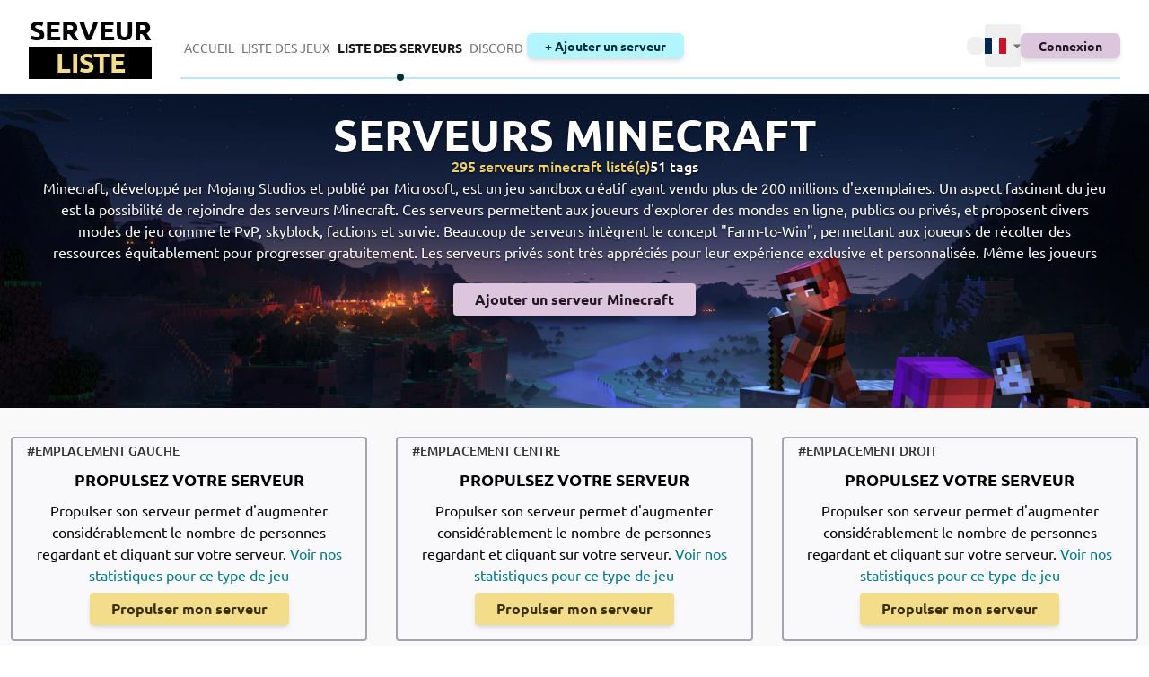

--- FILE ---
content_type: text/html; charset=UTF-8
request_url: https://serveurliste.com/minecraft?page=4
body_size: 30174
content:
<!DOCTYPE html>
<html lang="fr">
    <head>
        <meta charset="utf-8">
        <meta name="viewport" content="width=device-width, initial-scale=1">
        <meta name="author" content="ServeurListe">
        <meta name="publisher" content="Linedev, Dixept">
        <meta name="twitter:site" content="@ServeurListe">
        <meta name="twitter:creator" content="@ServeurListe">
        <meta name="twitter:creator:id" content="@ServeurListe">
        <meta name="i18nDefaultLocale" content="fr_FR">
        <meta name="i18nLocale" content="fr_FR">
            <meta name="robots" content="follow, index, all"/>
    <meta name="description" content=" Explorez notre classement des meilleurs serveurs Minecraft et trouvez un serveur cracké, skyblock, oneblock, faction, survie, mini-jeux, pvps ">
    <meta name="keywords" content="minecraft, serveur minecraft, liste serveur minecraft, serveur minecraft gratuit">
    <meta property="og:title" content=" Liste serveurs Minecraft gratuit | Trouvez le meilleur serveur privé sur ServeurListe ">
    <meta property="og:type" content="website">
    <meta property="og:url" content="https://serveurliste.com/minecraft">
    <meta property="og:image" content="https://serveurliste.com/images/serveurliste.webp">
    <meta property="og:description" content="Explorez notre classement des meilleurs serveurs Minecraft et trouvez un serveur cracké, skyblock, oneblock, faction, survie, mini-jeux, pvps">
    <meta name="twitter:card" content="summary">
    <meta name="twitter:card" content="summary">
    <meta name="twitter:title" content=" Liste serveurs Minecraft gratuit | Trouvez le meilleur serveur privé sur ServeurListe ">
    <meta name="twitter:description" content=" Explorez notre classement des meilleurs serveurs Minecraft et trouvez un serveur cracké, skyblock, oneblock, faction, survie, mini-jeux, pvps ">
    <meta name="twitter:image" content="https://serveurliste.com/images/serveurliste.webp">
                        <link rel="next" href="https://serveurliste.com/minecraft?page=5" />
                            <link rel="prev" href="https://serveurliste.com/minecraft?page=3" />
                    <meta name="google-adsense-account" content="ca-pub-4886987795338951">
        <meta name="csrf-token" content="7RMJPMxDeC7fievXztOBh7inN5zE5ZdW1ufyPRzs">
        <link rel="canonical" href="https://serveurliste.com/minecraft" />

        <link rel="shortcut icon" type="image/png" href="https://serveurliste.com/images/serveurliste.webp">
        <link rel="apple-touch-icon" sizes="180x180" href="https://serveurliste.com/images/serveurliste.webp">
        <link rel="icon" href="https://serveurliste.com/images/serveurliste.webp" sizes="32x32">
        <meta name="msapplication-TileImage" content="https://serveurliste.com/images/serveurliste.webp">

        <title>Liste serveurs Minecraft gratuit | ServerListe</title>

        <!-- Styles -->
        <link rel="preload" href="https://cdn.jsdelivr.net/gh/lipis/flag-icons@6.6.6/css/flag-icons.min.css" as="style" onload="this.onload=null;this.rel='stylesheet'">
                <!-- Livewire Styles --><style >[wire\:loading][wire\:loading], [wire\:loading\.delay][wire\:loading\.delay], [wire\:loading\.inline-block][wire\:loading\.inline-block], [wire\:loading\.inline][wire\:loading\.inline], [wire\:loading\.block][wire\:loading\.block], [wire\:loading\.flex][wire\:loading\.flex], [wire\:loading\.table][wire\:loading\.table], [wire\:loading\.grid][wire\:loading\.grid], [wire\:loading\.inline-flex][wire\:loading\.inline-flex] {display: none;}[wire\:loading\.delay\.none][wire\:loading\.delay\.none], [wire\:loading\.delay\.shortest][wire\:loading\.delay\.shortest], [wire\:loading\.delay\.shorter][wire\:loading\.delay\.shorter], [wire\:loading\.delay\.short][wire\:loading\.delay\.short], [wire\:loading\.delay\.default][wire\:loading\.delay\.default], [wire\:loading\.delay\.long][wire\:loading\.delay\.long], [wire\:loading\.delay\.longer][wire\:loading\.delay\.longer], [wire\:loading\.delay\.longest][wire\:loading\.delay\.longest] {display: none;}[wire\:offline][wire\:offline] {display: none;}[wire\:dirty]:not(textarea):not(input):not(select) {display: none;}:root {--livewire-progress-bar-color: #2299dd;}[x-cloak] {display: none !important;}[wire\:cloak] {display: none !important;}</style>

        <!-- Scripts -->
        <script>(function(w,d,s,l,i){w[l]=w[l]||[];w[l].push({'gtm.start':
                    new Date().getTime(),event:'gtm.js'});var f=d.getElementsByTagName(s)[0],
                j=d.createElement(s),dl=l!='dataLayer'?'&l='+l:'';j.async=true;j.src=
                'https://www.googletagmanager.com/gtm.js?id='+i+dl;f.parentNode.insertBefore(j,f);
            })(window,document,'script','dataLayer','GTM-53HGZ6N');</script>
        <script async src="https://www.googletagmanager.com/gtag/js?id=G-R1HN29W5SP"></script>
        <script>
            window.dataLayer = window.dataLayer || [];
            function gtag(){dataLayer.push(arguments);}
            gtag('js', new Date());

            gtag('config', 'G-R1HN29W5SP');
        </script>
        <script type="text/javascript">
            if (localStorage.getItem('color-theme') === 'dark' || (!('color-theme' in localStorage) && window.matchMedia('(prefers-color-scheme: dark)').matches)) {
                document.documentElement.classList.add('dark');
            } else {
                document.documentElement.classList.remove('dark')
            }
        </script>

            <script type="application/ld+json">
        {
          "@context": "https://schema.org/",
          "@type": "AggregateRating",
          "itemReviewed": {
            "@type": "Game",
            "name": "Minecraft",
            "description": "Explorez notre classement des meilleurs serveurs Minecraft et trouvez un serveur cracké, skyblock, oneblock, faction, survie, mini-jeux, pvps",
            "url": "https://www.serveurliste.com/minecraft"
          },
          "ratingValue": "5",
          "ratingCount": "393",
          "bestRating": "5"
        }
    </script>
        <link rel="preload" as="style" href="https://serveurliste.com/build/assets/app-B5VR9oFB.css" /><link rel="modulepreload" as="script" href="https://serveurliste.com/build/assets/app-CnN_v2NG.js" /><link rel="modulepreload" as="script" href="https://serveurliste.com/build/assets/axios-Cza-Y6Dh.js" /><link rel="modulepreload" as="script" href="https://serveurliste.com/build/assets/tw-elements-CVGh0OZz.js" /><link rel="modulepreload" as="script" href="https://serveurliste.com/build/assets/lazysizes-D2NCN35E.js" /><link rel="modulepreload" as="script" href="https://serveurliste.com/build/assets/clipboard-BP7i3Q_2.js" /><link rel="stylesheet" href="https://serveurliste.com/build/assets/app-B5VR9oFB.css" data-navigate-track="reload" /><script type="module" src="https://serveurliste.com/build/assets/app-CnN_v2NG.js" data-navigate-track="reload"></script>        <script src="https://challenges.cloudflare.com/turnstile/v0/api.js" async defer></script>

    </head>
    <body>
        <noscript><iframe src="https://www.googletagmanager.com/ns.html?id=GTM-53HGZ6N" height="0" width="0" style="display:none;visibility:hidden"></iframe></noscript>
        <div x-data="{&quot;show&quot;:true,&quot;style&quot;:&quot;success&quot;,&quot;message&quot;:null}"
            :class="{ 'bg-indigo-500': style == 'success', 'bg-red-700': style == 'danger', 'bg-gray-500': style != 'success' && style != 'danger' }"
            style="display: none;"
            x-show="show && message"
            x-init="
                document.addEventListener('banner-message', event => {
                    style = event.detail.style;
                    message = event.detail.message;
                    show = true;
                });
            ">
    <div class="max-w-screen-xl mx-auto py-2 px-3 sm:px-6 lg:px-8">
        <div class="flex items-center justify-between flex-wrap">
            <div class="w-0 flex-1 flex items-center min-w-0">
                <span class="flex p-2 rounded-lg" :class="{ 'bg-indigo-600': style == 'success', 'bg-red-600': style == 'danger' }">
                    <svg x-show="style == 'success'" class="h-5 w-5 text-white" xmlns="https://www.w3.org/2000/svg" fill="none" viewBox="0 0 24 24" stroke="currentColor">
                        <path stroke-linecap="round" stroke-linejoin="round" stroke-width="2" d="M9 12l2 2 4-4m6 2a9 9 0 11-18 0 9 9 0 0118 0z" />
                    </svg>
                    <svg x-show="style == 'danger'" class="h-5 w-5 text-white" xmlns="https://www.w3.org/2000/svg" fill="none" viewBox="0 0 24 24" stroke="currentColor">
                        <path stroke-linecap="round" stroke-linejoin="round" stroke-width="2" d="M12 8v4m0 4h.01M21 12a9 9 0 11-18 0 9 9 0 0118 0z" />
                    </svg>
                    <svg x-show="style != 'success' && style != 'danger'" class="h-5 w-5 text-white" xmlns="https://www.w3.org/2000/svg" fill="none" viewBox="0 0 24 24" stroke="currentColor">
                        <path stroke-linecap="round" stroke-linejoin="round" stroke-width="2" d="M13 16h-1v-4h-1m1-4h.01M21 12a9 9 0 11-18 0 9 9 0 0118 0z" />
                    </svg>
                </span>

                <p class="ml-3 font-medium text-sm text-white truncate" x-text="message"></p>
            </div>

            <div class="shrink-0 sm:ml-3">
                <button
                    type="button"
                    class="-mr-1 flex p-2 rounded-md focus:outline-none sm:-mr-2 transition"
                    :class="{ 'hover:bg-indigo-600 focus:bg-indigo-600': style == 'success', 'hover:bg-red-600 focus:bg-red-600': style == 'danger' }"
                    aria-label="Dismiss"
                    x-on:click="show = false">
                    <svg class="h-5 w-5 text-white" xmlns="https://www.w3.org/2000/svg" fill="none" viewBox="0 0 24 24" stroke="currentColor">
                        <path stroke-linecap="round" stroke-linejoin="round" stroke-width="2" d="M6 18L18 6M6 6l12 12" />
                    </svg>
                </button>
            </div>
        </div>
    </div>
</div>

        <div class="dark:bg-gray-950/95 dark:text-white bg-gray-100/50">
            <header>
                <div>
    <nav x-data="{ open: false }"
         class="dark:bg-gray-950/50 dark:text-white dark:md:border-black bg-white md:border-b md:border-gray-100 py-4">
        <!-- Primary Navigation Menu -->
        <div class="max-w-7xl lg:max-w-screen-2xl mx-auto px-3 lg:px-8 flex justify-between">
            <div class="flex justify-between md:w-full">
                <!-- Logo -->
                <div class="shrink-0 flex items-center">
                    <a href="https://serveurliste.com" class="w-[137px] md:w-[100px] xl:w-[137px] overflow-hidden">
                        <span class="text-center">
    <span class="uppercase xl:text-3xl md:text-xl xs:text-3xl font-bold block dark:text-white">Serveur</span>
    <span class="uppercase xl:text-3xl md:text-xl xs:text-3xl font-bold text-yellow-300 dark:bg-transparent bg-black block">Liste</span>
</span>
                    </a>
                </div>

                <!-- Navigation Links -->
                <div class="relative hidden flex-1 sm:ml-8 lg:flex border-b-2 border-sky-200 justify-between items-center">
                    <div class="hidden xl:gap-x-8 gap-x-3 md:flex sm:-my-px items-center">
                        <a class="dark:text-white/80 dark:hover:text-white inline-flex relative items-center px-1 pt-1 text-sm font-normal text-base leading-5 text-neutral-500 hover:text-gray-700 hover:border-gray-300 focus:text-gray-700 focus:border-gray-300 transition uppercase h-full" href="https://serveurliste.com">
    Accueil
    </a>
                        <a class="dark:text-white/80 dark:hover:text-white inline-flex relative items-center px-1 pt-1 text-sm font-normal text-base leading-5 text-neutral-500 hover:text-gray-700 hover:border-gray-300 focus:text-gray-700 focus:border-gray-300 transition uppercase h-full" href="https://serveurliste.com#list_of_servers">
    Liste des jeux
    </a>
                                                    <a class="dark:text-white dark:hover:text-white  inline-flex relative items-center px-1 pt-1 text-sm font-bold text-base leading-5 text-neutral-900 focus:border-indigo-700 transition focus:outline outline-2 outline-primary-800  uppercase h-full" wire:navigate="" href="https://serveurliste.com/minecraft">
    Liste des serveurs
            <span class="absolute left-1/2 -translate-x-1/2 -bottom-[19px] xl:-bottom-[27px] top-auto h-2 w-2 dark:bg-primary-200 bg-primary-800 rounded-full"></span>
    </a>
                                                <a class="dark:text-white/80 dark:hover:text-white inline-flex relative items-center px-1 pt-1 text-sm font-normal text-base leading-5 text-neutral-500 hover:text-gray-700 hover:border-gray-300 focus:text-gray-700 focus:border-gray-300 transition uppercase h-full" href="https://discord.gg/mRhVpTJb5F" target="_blank" rel="noopener">
    Discord
    </a>
                        <a class="inline-flex items-center xl:px-5 px-3 py-1 rounded-md text-sm font-bold text-primary-800 bg-primary-100 hover:bg-primary-200 focus:bg-primary-200 focus:ring-0 active:bg-primary-200 shadow-md hover:shadow-lg focus:shadow-lg  active:shadow-lg transition duration-150 ease-in-out text-lg" href="https://serveurliste.com/user/server">
    + Ajouter un serveur
    </a>
                    </div>

                                            <div class="md:flex h-full items-center gap-4">
                            <button id="theme-toggle-3" aria-labelledby="theme-toggle-dark-icon-3" type="button" class="text-gray-500 dark:text-gray-400 hover:bg-gray-100 dark:hover:bg-gray-700 rounded-lg text-sm p-2.5">
    <span>
        <svg id="theme-toggle-dark-icon-3" aria-label="Modification du thème en sombre" class="hidden pointer-events-none w-5 h-5" fill="currentColor" viewBox="0 0 20 20" xmlns="https://www.w3.org/2000/svg"><path d="M17.293 13.293A8 8 0 016.707 2.707a8.001 8.001 0 1010.586 10.586z"></path></svg>
        <svg id="theme-toggle-light-icon-3" aria-label="Modification du thème en clair" class="hidden pointer-events-none w-5 h-5" fill="currentColor" viewBox="0 0 20 20" xmlns="https://www.w3.org/2000/svg"><path d="M10 2a1 1 0 011 1v1a1 1 0 11-2 0V3a1 1 0 011-1zm4 8a4 4 0 11-8 0 4 4 0 018 0zm-.464 4.95l.707.707a1 1 0 001.414-1.414l-.707-.707a1 1 0 00-1.414 1.414zm2.12-10.607a1 1 0 010 1.414l-.706.707a1 1 0 11-1.414-1.414l.707-.707a1 1 0 011.414 0zM17 11a1 1 0 100-2h-1a1 1 0 100 2h1zm-7 4a1 1 0 011 1v1a1 1 0 11-2 0v-1a1 1 0 011-1zM5.05 6.464A1 1 0 106.465 5.05l-.708-.707a1 1 0 00-1.414 1.414l.707.707zm1.414 8.486l-.707.707a1 1 0 01-1.414-1.414l.707-.707a1 1 0 011.414 1.414zM4 11a1 1 0 100-2H3a1 1 0 000 2h1z" fill-rule="evenodd" clip-rule="evenodd"></path></svg>
    </span>
</button>
                            <div class="relative" data-twe-dropdown-ref>
    <button
        class="flex cursor-pointer items-center py-2.5 text-neutral-500 font-medium text-xs leading-tight uppercase rounded whitespace-nowrap"
        type="button"
        id="dropdownLangLg-7"
        data-twe-dropdown-toggle-ref
        aria-expanded="false"
        aria-label="Langue sélectionné Français">
        <span class="fi fi-fr text-xl md:text-lg"></span>
        <svg aria-hidden="true" focusable="false" data-prefix="fas" data-icon="caret-down"
             class="w-2 ml-2 dark:text-white/70" role="img" xmlns="https://www.w3.org/2000/svg"
             viewBox="0 0 320 512">
            <path fill="currentColor"
                  d="M31.3 192h257.3c17.8 0 26.7 21.5 14.1 34.1L174.1 354.8c-7.8 7.8-20.5 7.8-28.3 0L17.2 226.1C4.6 213.5 13.5 192 31.3 192z"></path>
        </svg>
    </button>
    <ul class="[&[data-twe-dropdown-show]]:block transition duration-0 absolute hidden dark:bg-gray-800 bg-white text-base z-50 float-left py-2 list-none text-left rounded-lg shadow-lg mt-1 m-0 bg-clip-padding border-none"
        aria-labelledby="dropdownLangLg-7"
        data-twe-dropdown-menu-ref>
                                    <li>
                    <form action="https://serveurliste.com/lang/en" method="POST">
                        <input type="hidden" name="_token" value="7RMJPMxDeC7fievXztOBh7inN5zE5ZdW1ufyPRzs" autocomplete="off">                        <button data-twe-dropdown-item-ref class="text-sm py-2 px-4 font-normal block w-full whitespace-nowrap bg-transparent text-gray-700 dark:hover:bg-gray-700 hover:bg-gray-100"
                           type="submit">
                            <span class="sr-only">Sélectionner la langue English</span>
                            <span aria-hidden="true" class="fi fi-us"></span>
                        </button>
                    </form>
                </li>
                                                                    <li>
                    <form action="https://serveurliste.com/lang/de" method="POST">
                        <input type="hidden" name="_token" value="7RMJPMxDeC7fievXztOBh7inN5zE5ZdW1ufyPRzs" autocomplete="off">                        <button data-twe-dropdown-item-ref class="text-sm py-2 px-4 font-normal block w-full whitespace-nowrap bg-transparent text-gray-700 dark:hover:bg-gray-700 hover:bg-gray-100"
                           type="submit">
                            <span class="sr-only">Sélectionner la langue Deutsch</span>
                            <span aria-hidden="true" class="fi fi-de"></span>
                        </button>
                    </form>
                </li>
                                                <li>
                    <form action="https://serveurliste.com/lang/es" method="POST">
                        <input type="hidden" name="_token" value="7RMJPMxDeC7fievXztOBh7inN5zE5ZdW1ufyPRzs" autocomplete="off">                        <button data-twe-dropdown-item-ref class="text-sm py-2 px-4 font-normal block w-full whitespace-nowrap bg-transparent text-gray-700 dark:hover:bg-gray-700 hover:bg-gray-100"
                           type="submit">
                            <span class="sr-only">Sélectionner la langue Spain</span>
                            <span aria-hidden="true" class="fi fi-es"></span>
                        </button>
                    </form>
                </li>
                        </ul>
</div>
                            <div class="relative h-full flex items-center">
                                <a class="focus:outline outline-2 outline-secondary-900 inline-flex items-center px-5 py-1 rounded-md text-sm font-bold text-base text-secondary-900 bg-secondary-200 hover:bg-secondary-300 focus:bg-secondary-400 focus:ring-0 active:bg-secondary-400 shadow-md hover:shadow-lg focus:shadow-lg  active:shadow-lg transition duration-150 ease-in-out" href="https://serveurliste.com/login">
    Connexion
    </a>
                            </div>
                        </div>
                    
                                    </div>
            </div>

            <!-- Hamburger -->
            <div class="flex items-center gap-2 sm:gap-6">
                <div class="lg:hidden flex flex-1 gap-4">
                    <button id="theme-toggle-0" aria-labelledby="theme-toggle-dark-icon-0" type="button" class="text-gray-500 dark:text-gray-400 hover:bg-gray-100 dark:hover:bg-gray-700 rounded-lg text-sm p-2.5">
    <span>
        <svg id="theme-toggle-dark-icon-0" aria-label="Modification du thème en sombre" class="hidden pointer-events-none w-5 h-5" fill="currentColor" viewBox="0 0 20 20" xmlns="https://www.w3.org/2000/svg"><path d="M17.293 13.293A8 8 0 016.707 2.707a8.001 8.001 0 1010.586 10.586z"></path></svg>
        <svg id="theme-toggle-light-icon-0" aria-label="Modification du thème en clair" class="hidden pointer-events-none w-5 h-5" fill="currentColor" viewBox="0 0 20 20" xmlns="https://www.w3.org/2000/svg"><path d="M10 2a1 1 0 011 1v1a1 1 0 11-2 0V3a1 1 0 011-1zm4 8a4 4 0 11-8 0 4 4 0 018 0zm-.464 4.95l.707.707a1 1 0 001.414-1.414l-.707-.707a1 1 0 00-1.414 1.414zm2.12-10.607a1 1 0 010 1.414l-.706.707a1 1 0 11-1.414-1.414l.707-.707a1 1 0 011.414 0zM17 11a1 1 0 100-2h-1a1 1 0 100 2h1zm-7 4a1 1 0 011 1v1a1 1 0 11-2 0v-1a1 1 0 011-1zM5.05 6.464A1 1 0 106.465 5.05l-.708-.707a1 1 0 00-1.414 1.414l.707.707zm1.414 8.486l-.707.707a1 1 0 01-1.414-1.414l.707-.707a1 1 0 011.414 1.414zM4 11a1 1 0 100-2H3a1 1 0 000 2h1z" fill-rule="evenodd" clip-rule="evenodd"></path></svg>
    </span>
</button>
                    <div class="relative" data-twe-dropdown-ref>
    <button
        class="flex cursor-pointer items-center py-2.5 text-neutral-500 font-medium text-xs leading-tight uppercase rounded whitespace-nowrap"
        type="button"
        id="dropdownLangLg-32"
        data-twe-dropdown-toggle-ref
        aria-expanded="false"
        aria-label="Langue sélectionné Français">
        <span class="fi fi-fr text-xl md:text-lg"></span>
        <svg aria-hidden="true" focusable="false" data-prefix="fas" data-icon="caret-down"
             class="w-2 ml-2 dark:text-white/70" role="img" xmlns="https://www.w3.org/2000/svg"
             viewBox="0 0 320 512">
            <path fill="currentColor"
                  d="M31.3 192h257.3c17.8 0 26.7 21.5 14.1 34.1L174.1 354.8c-7.8 7.8-20.5 7.8-28.3 0L17.2 226.1C4.6 213.5 13.5 192 31.3 192z"></path>
        </svg>
    </button>
    <ul class="[&[data-twe-dropdown-show]]:block transition duration-0 absolute hidden dark:bg-gray-800 bg-white text-base z-50 float-left py-2 list-none text-left rounded-lg shadow-lg mt-1 m-0 bg-clip-padding border-none"
        aria-labelledby="dropdownLangLg-32"
        data-twe-dropdown-menu-ref>
                                    <li>
                    <form action="https://serveurliste.com/lang/en" method="POST">
                        <input type="hidden" name="_token" value="7RMJPMxDeC7fievXztOBh7inN5zE5ZdW1ufyPRzs" autocomplete="off">                        <button data-twe-dropdown-item-ref class="text-sm py-2 px-4 font-normal block w-full whitespace-nowrap bg-transparent text-gray-700 dark:hover:bg-gray-700 hover:bg-gray-100"
                           type="submit">
                            <span class="sr-only">Sélectionner la langue English</span>
                            <span aria-hidden="true" class="fi fi-us"></span>
                        </button>
                    </form>
                </li>
                                                                    <li>
                    <form action="https://serveurliste.com/lang/de" method="POST">
                        <input type="hidden" name="_token" value="7RMJPMxDeC7fievXztOBh7inN5zE5ZdW1ufyPRzs" autocomplete="off">                        <button data-twe-dropdown-item-ref class="text-sm py-2 px-4 font-normal block w-full whitespace-nowrap bg-transparent text-gray-700 dark:hover:bg-gray-700 hover:bg-gray-100"
                           type="submit">
                            <span class="sr-only">Sélectionner la langue Deutsch</span>
                            <span aria-hidden="true" class="fi fi-de"></span>
                        </button>
                    </form>
                </li>
                                                <li>
                    <form action="https://serveurliste.com/lang/es" method="POST">
                        <input type="hidden" name="_token" value="7RMJPMxDeC7fievXztOBh7inN5zE5ZdW1ufyPRzs" autocomplete="off">                        <button data-twe-dropdown-item-ref class="text-sm py-2 px-4 font-normal block w-full whitespace-nowrap bg-transparent text-gray-700 dark:hover:bg-gray-700 hover:bg-gray-100"
                           type="submit">
                            <span class="sr-only">Sélectionner la langue Spain</span>
                            <span aria-hidden="true" class="fi fi-es"></span>
                        </button>
                    </form>
                </li>
                        </ul>
</div>
                </div>
                <div class="relative -mr-2 flex items-center lg:hidden">
                    <button @click="open = ! open" class="inline-flex items-center justify-center p-2 rounded-md dark:text-white/80 dark:hover:text-white dark:hover:bg-gray-800 text-neutral-900 hover:text-neutral-500 hover:bg-neutral-100 focus:text-neutral-500 transition" role="button" x-bind:aria-expanded="open ? 'true':'false'" aria-label="Barre de navigation">
                        <svg class="h-12 w-12" stroke="currentColor" fill="none" viewBox="0 0 24 24">
                            <path :class="{'hidden': open, 'inline-flex': ! open }" class="inline-flex" stroke-linecap="round" stroke-linejoin="round" stroke-width="2" d="M4 6h16M4 12h16M4 18h16"/>
                            <path :class="{'hidden': ! open, 'inline-flex': open }" class="hidden" stroke-linecap="round" stroke-linejoin="round" stroke-width="2" d="M6 18L18 6M6 6l12 12"/>
                        </svg>
                    </button>
                </div>
            </div>
        </div>

        <!-- Responsive Navigation Menu -->
        <div :class="{'block': open, 'hidden': ! open}" class="hidden lg:hidden">
            <ul class="pt-2 pb-3 space-y-1">
                <a class="block pl-3 pr-4 py-2 border-l-4 border-transparent text-lg lg:text-base font-medium text-gray-600 dark:text-white/80 hover:text-gray-800 dark:hover:bg-gray-700 dark:focus:bg-gray-700 hover:bg-gray-50 hover:border-gray-300 focus:text-gray-800 focus:bg-gray-50 focus:border-gray-300 transition" href="https://serveurliste.com">
    Accueil
</a>
                <a class="block pl-3 pr-4 py-2 border-l-4 border-transparent text-lg lg:text-base font-medium text-gray-600 dark:text-white/80 hover:text-gray-800 dark:hover:bg-gray-700 dark:focus:bg-gray-700 hover:bg-gray-50 hover:border-gray-300 focus:text-gray-800 focus:bg-gray-50 focus:border-gray-300 transition" href="https://serveurliste.com#list_of_servers">
    Liste des serveurs
</a>
                <a class="block pl-3 pr-4 py-2 border-l-4 border-transparent text-lg lg:text-base font-medium text-gray-600 dark:text-white/80 hover:text-gray-800 dark:hover:bg-gray-700 dark:focus:bg-gray-700 hover:bg-gray-50 hover:border-gray-300 focus:text-gray-800 focus:bg-gray-50 focus:border-gray-300 transition" href="https://discord.gg/mRhVpTJb5F" target="_blank" rel="noopener">
    Discord
</a>
                <a class="block pl-3 pr-4 py-2 border-l-4 border-transparent text-lg lg:text-base font-medium text-gray-600 dark:text-white/80 hover:text-gray-800 dark:hover:bg-gray-700 dark:focus:bg-gray-700 hover:bg-gray-50 hover:border-gray-300 focus:text-gray-800 focus:bg-gray-50 focus:border-gray-300 transition" href="https://serveurliste.com/user/server">
    Ajouter un serveur
</a>
                <a class="block pl-3 pr-4 py-2 border-l-4 border-transparent text-lg lg:text-base font-medium text-gray-600 dark:text-white/80 hover:text-gray-800 dark:hover:bg-gray-700 dark:focus:bg-gray-700 hover:bg-gray-50 hover:border-gray-300 focus:text-gray-800 focus:bg-gray-50 focus:border-gray-300 transition" href="https://serveurliste.com/user/follow">
    Serveurs suivis
</a>
                                    <a class="block pl-3 pr-4 py-2 border-l-4 border-transparent text-lg lg:text-base font-medium text-gray-600 dark:text-white/80 hover:text-gray-800 dark:hover:bg-gray-700 dark:focus:bg-gray-700 hover:bg-gray-50 hover:border-gray-300 focus:text-gray-800 focus:bg-gray-50 focus:border-gray-300 transition" href="https://serveurliste.com/login">
    Connexion
</a>
                            </ul>

                    </div>
    </nav>

    </div>
            </header>

            <main role="main">
                <div
    x-data="{
        toasts: [],
        remove(key) {
            this.toasts = this.toasts.filter((toast) => toast.key !== key);
        }
    }"
    
    @notify.window="
        const toast = {
            key: Date.now(),
            message: $event.detail[0].message,
            title: $event.detail[0].title,
            type: $event.detail[0].type
        };

        toasts.push(toast);
        setTimeout(() => { remove(toast.key) }, 5000);
    "
    class="fixed top-12 inset-0 z-50 flex flex-col items-end justify-center px-4 py-6 space-y-4 pointer-events-none sm:p-6 sm:justify-start"
>
    <template x-for="toast in toasts" :key="toast.key">
        <div
            x-transition:enter="transition ease-out duration-300"
            x-transition:enter-start="opacity-0 scale-90"
            x-transition:enter-end="opacity-100 scale-100"
            x-transition:leave="transition ease-in duration-300"
            x-transition:leave-start="opacity-100 scale-100"
            x-transition:leave-end="opacity-0 scale-90"
            class="w-full max-w-lg dark:bg-gray-700 bg-white rounded-lg shadow-lg pointer-events-auto"
        >
            <div
                :class="{
                    'ring-green-500': toast.type === 'success',
                    'ring-red-500': toast.type === 'error',
                    'ring-blue-500': toast.type === 'info',
                    'ring-yellow-500': toast.type === 'warning',
                }"
                class="w-full max-w-lg overflow-hidden dark:bg-gray-700 bg-white rounded-lg shadow-lg pointer-events-auto ring-2 ring-opacity-50 ring-black"
            >
                <div class="p-4">
                    <div class="flex items-start">
                        <div class="flex-shrink-0">
                            <svg x-show="toast.type === 'success'" class="w-6 h-6 text-green-400" fill="none"
                                 viewBox="0 0 24 24" stroke="currentColor">
                                <path stroke-linecap="round" stroke-linejoin="round" stroke-width="2"
                                      d="M9 12l2 2 4-4m6 2a9 9 0 11-18 0 9 9 0 0118 0z"/>
                            </svg>

                            <svg x-show="toast.type === 'error'" class="w-6 h-6 text-red-500" fill="none"
                                 viewBox="0 0 24 24" stroke="currentColor">
                                <path stroke-linecap="round" stroke-linejoin="round" stroke-width="2"
                                      d="M10 14l2-2m0 0l2-2m-2 2l-2-2m2 2l2 2m7-2a9 9 0 11-18 0 9 9 0 0118 0z"/>
                            </svg>

                            <svg x-show="toast.type === 'info'" class="w-6 h-6 text-blue-500" fill="none"
                                 viewBox="0 0 24 24" stroke="currentColor">
                                <path stroke-linecap="round" stroke-linejoin="round" stroke-width="2"
                                      d="M13 16h-1v-4h-1m1-4h.01M21 12a9 9 0 11-18 0 9 9 0 0118 0z"/>
                            </svg>

                            <svg x-show="toast.type === 'warning'" class="w-6 h-6 text-yellow-500" fill="none"
                                 viewBox="0 0 24 24" stroke="currentColor">
                                <path stroke-linecap="round" stroke-linejoin="round" stroke-width="2"
                                      d="M20.618 5.984A11.955 11.955 0 0112 2.944a11.955 11.955 0 01-8.618 3.04A12.02 12.02 0 003 9c0 5.591 3.824 10.29 9 11.622 5.176-1.332 9-6.03 9-11.622 0-1.042-.133-2.052-.382-3.016zM12 9v2m0 4h.01"/>
                            </svg>
                        </div>

                        <div class="ml-3 w-0 flex-1 pt-0.5">
                            <p x-text="toast.title" class="font-medium dark:text-white text-gray-900 text-md"></p>
                            <p x-text="toast.message" class="mt-1 text-sm dark:text-white/80 text-gray-500"></p>
                        </div>
                        <div class="flex flex-shrink-0 ml-4">
                            <button @click="remove(toast.key);"
                                    class="inline-flex text-gray-400 transition duration-150 ease-in-out focus:outline-none focus:text-gray-500">
                                <svg class="w-5 h-5" viewBox="0 0 20 20" fill="currentColor">
                                    <path fill-rule="evenodd"
                                          d="M4.293 4.293a1 1 0 011.414 0L10 8.586l4.293-4.293a1 1 0 111.414 1.414L11.414 10l4.293 4.293a1 1 0 01-1.414 1.414L10 11.414l-4.293 4.293a1 1 0 01-1.414-1.414L8.586 10 4.293 5.707a1 1 0 010-1.414z"
                                          clip-rule="evenodd"></path>
                                </svg>
                            </button>
                        </div>
                    </div>
                </div>
            </div>
        </div>
    </template>
</div>
                <div wire:snapshot="{&quot;data&quot;:{&quot;game&quot;:[null,{&quot;class&quot;:&quot;App\\Models\\Game&quot;,&quot;key&quot;:1,&quot;s&quot;:&quot;mdl&quot;}],&quot;slug&quot;:&quot;minecraft&quot;,&quot;type&quot;:null},&quot;memo&quot;:{&quot;id&quot;:&quot;DfAkUf3RM7czvJhoognB&quot;,&quot;name&quot;:&quot;pages.servers.index&quot;,&quot;path&quot;:&quot;minecraft&quot;,&quot;method&quot;:&quot;GET&quot;,&quot;children&quot;:{&quot;lw-3363529437-6&quot;:[&quot;div&quot;,&quot;321KODLcZOy8rOKg8fTZ&quot;],&quot;lw-3363529437-7&quot;:[&quot;div&quot;,&quot;mXSC55pqcp3TeaNzlQ6k&quot;],&quot;lw-3363529437-8&quot;:[&quot;div&quot;,&quot;3OuidnH0xbT5A0GvUnfT&quot;],&quot;lw-3363529437-9&quot;:[&quot;div&quot;,&quot;6BMC6cgI3VkBE7gEUfJ5&quot;],&quot;lw-3363529437-10&quot;:[&quot;div&quot;,&quot;TmOKmQ5xNjkyvSTdMyUP&quot;],&quot;lw-3363529437-11&quot;:[&quot;div&quot;,&quot;pwiGodA8c1WatVkDwVYM&quot;]},&quot;scripts&quot;:[],&quot;assets&quot;:[],&quot;errors&quot;:[],&quot;locale&quot;:&quot;fr&quot;},&quot;checksum&quot;:&quot;d53871a3b45996edb3e919fa2357e2d92b5ec563b13c7b55d1132ec1694c4522&quot;}" wire:effects="[]" wire:id="DfAkUf3RM7czvJhoognB">
    <div wire:snapshot="{&quot;data&quot;:{&quot;game&quot;:[null,{&quot;class&quot;:&quot;App\\Models\\Game&quot;,&quot;key&quot;:1,&quot;s&quot;:&quot;mdl&quot;}],&quot;game_slug&quot;:&quot;minecraft&quot;,&quot;type&quot;:null},&quot;memo&quot;:{&quot;id&quot;:&quot;321KODLcZOy8rOKg8fTZ&quot;,&quot;name&quot;:&quot;components.game.hero&quot;,&quot;path&quot;:&quot;minecraft&quot;,&quot;method&quot;:&quot;GET&quot;,&quot;children&quot;:[],&quot;scripts&quot;:[],&quot;assets&quot;:[],&quot;errors&quot;:[],&quot;locale&quot;:&quot;fr&quot;},&quot;checksum&quot;:&quot;32d875d0296e749f345f0cc8f56ef1dd841e679961510824f9f5b3b26d9109be&quot;}" wire:effects="[]" wire:id="321KODLcZOy8rOKg8fTZ" class="container-fluid relative z-[0] min-h-[350px] max-h-[350px] mb-4">
    <div class="container mx-auto flex flex-col items-center gap-2 md:gap-5 py-5 text-white">
        <img class="lazyload container-fluid absolute top-0 bottom-0 left-0 right-0 -z-[1] h-full w-full object-cover"
             data-src="https://serveurliste.com//storage/games/01JCGJWH4FJ4CJ73K682BRDJTH.webp" alt="Illustration du jeu Minecraft">
        <h1 class="text-center text-5xl font-bold uppercase drop-shadow-[0_1.2px_1.2px_rgba(0,0,0,0.8)]">Serveurs Minecraft </h1>
        <div class="flex gap-16 font-medium drop-shadow-[0_1.2px_1.2px_rgba(0,0,0,0.8)]">
            <span class="text-yellow-400 lowercase">295 serveurs Minecraft listé(s)</span>
            <span>51 tags</span>
        </div>
        <p class="px-1 md:px-12 text-center mb-0 md:mb-6 max-h-[95px] line-clamp-6 drop-shadow-[0_1.2px_1.2px_rgba(0,0,0,0.8)]">Minecraft, développé par Mojang Studios et publié par Microsoft, est un jeu sandbox créatif ayant vendu plus de 200 millions d&#039;exemplaires. Un aspect fascinant du jeu est la possibilité de rejoindre des serveurs Minecraft. Ces serveurs permettent aux joueurs d&#039;explorer des mondes en ligne, publics ou privés, et proposent divers modes de jeu comme le PvP, skyblock, factions et survie. Beaucoup de serveurs intègrent le concept &quot;Farm-to-Win&quot;, permettant aux joueurs de récolter des ressources équitablement pour progresser gratuitement. Les serveurs privés sont très appréciés pour leur expérience exclusive et personnalisée. Même les joueurs avec une version crackée peuvent en profiter. La variété des serveurs privés offre des serveurs moddés avec des packs de textures intégrés, offrant une meilleure immersion. Avec Minecraft, les possibilités sont infinies, que ce soit sur un serveur privé ou dans l&#039;univers vaste du jeu.</p>
        <a class="inline-block py-2 px-6  font-bold leading-tight text-center rounded shadow-md hover:shadow-lg focus:shadow-lg  active:shadow-lg transition duration-150 ease-in-out text-secondary-900 bg-secondary-200 hover:bg-secondary-300 focus:bg-secondary-400 focus:ring-0 active:bg-secondary-400" href="https://serveurliste.com/user/server" data-twe-ripple-init data-twe-ripple-color="secondary">
    Ajouter un serveur Minecraft
</a>
    </div>
</div>    <div class="md:px-3  my-8">
        <div wire:snapshot="{&quot;data&quot;:{&quot;server&quot;:false,&quot;serverDiffInDays&quot;:null,&quot;game_id&quot;:1},&quot;memo&quot;:{&quot;id&quot;:&quot;mXSC55pqcp3TeaNzlQ6k&quot;,&quot;name&quot;:&quot;components.game.first-server&quot;,&quot;path&quot;:&quot;minecraft&quot;,&quot;method&quot;:&quot;GET&quot;,&quot;children&quot;:[],&quot;scripts&quot;:[],&quot;assets&quot;:[],&quot;errors&quot;:[],&quot;locale&quot;:&quot;fr&quot;},&quot;checksum&quot;:&quot;653f54a23d831d8e8e13ad8268ccea437f1d41d6a9ff45870d372b1e4ed447b4&quot;}" wire:effects="[]" wire:id="mXSC55pqcp3TeaNzlQ6k">
    </div>        <div wire:snapshot="{&quot;data&quot;:{&quot;serverLeft&quot;:false,&quot;serverCenter&quot;:false,&quot;serverRight&quot;:false,&quot;game_id&quot;:1},&quot;memo&quot;:{&quot;id&quot;:&quot;3OuidnH0xbT5A0GvUnfT&quot;,&quot;name&quot;:&quot;components.game.top-server&quot;,&quot;path&quot;:&quot;minecraft&quot;,&quot;method&quot;:&quot;GET&quot;,&quot;children&quot;:[],&quot;scripts&quot;:[],&quot;assets&quot;:[],&quot;errors&quot;:[],&quot;locale&quot;:&quot;fr&quot;},&quot;checksum&quot;:&quot;fec9b588337dc6375a2a3e3817cdc579fa19fb653fadadc7c3c1fe9382741718&quot;}" wire:effects="[]" wire:id="3OuidnH0xbT5A0GvUnfT" id="top-servers" class="container mx-auto mb-16">
    <div class="grid grid-row-3 grid-cols-1 lg:grid-rows-1 lg:grid-cols-3 gap-y-10 lg:gap-8">
                    <div class="relative border-active">
            <div
            class="relative h-full flex flex-col gap-5 justify-around items-center dark:bg-gray-800 bg-gray-50/50 border-gray-600/50 border-2 rounded">
            <span
                class="absolute left-4 top-1 font-medium dark:text-white/80 text-black/80 text-sm uppercase">#Emplacement Gauche</span>
            <div class="flex items-center justify-center flex-col px-2 mt-8">
                <p class="text-lg font-bold text-center md:text-left uppercase text-center uppercase">Propulsez votre serveur</p>
            </div>
            <p class="text-center my-2 px-2">
                Propulser son serveur permet d&#039;augmenter considérablement le nombre de personnes regardant et cliquant sur votre serveur.
                <a href="https://serveurliste.com/stats" target="_blank" rel="noopener"
                   wire:navigate
                   class="dark:text-primary-200 dark:hover:text-primary-300 text-primary-500 hover:text-primary-400 active:text-primary-400">Voir nos statistiques pour ce type de jeu</a>
            </p>
            <div class="mb-4">
                <a class="inline-block py-2 px-6  font-bold leading-tight text-center rounded shadow-md hover:shadow-lg focus:shadow-lg  active:shadow-lg transition duration-150 ease-in-out text-yellow-900 bg-yellow-300 hover:bg-yellow-400 focus:bg-yellow-400 focus:ring-0 active:bg-yellow-400" href="https://serveurliste.com/user/promote" data-twe-ripple-init data-twe-ripple-color="yellow">
    Propulser mon serveur
</a>
            </div>
        </div>
    </div>


                            <div class="relative border-active">
            <div
            class="relative h-full flex flex-col gap-5 justify-around items-center dark:bg-gray-800 bg-gray-50/50 border-gray-600/50 border-2 rounded">
            <span
                class="absolute left-4 top-1 font-medium dark:text-white/80 text-black/80 text-sm uppercase">#Emplacement Centre</span>
            <div class="flex items-center justify-center flex-col px-2 mt-8">
                <p class="text-lg font-bold text-center md:text-left uppercase text-center uppercase">Propulsez votre serveur</p>
            </div>
            <p class="text-center my-2 px-2">
                Propulser son serveur permet d&#039;augmenter considérablement le nombre de personnes regardant et cliquant sur votre serveur.
                <a href="https://serveurliste.com/stats" target="_blank" rel="noopener"
                   wire:navigate
                   class="dark:text-primary-200 dark:hover:text-primary-300 text-primary-500 hover:text-primary-400 active:text-primary-400">Voir nos statistiques pour ce type de jeu</a>
            </p>
            <div class="mb-4">
                <a class="inline-block py-2 px-6  font-bold leading-tight text-center rounded shadow-md hover:shadow-lg focus:shadow-lg  active:shadow-lg transition duration-150 ease-in-out text-yellow-900 bg-yellow-300 hover:bg-yellow-400 focus:bg-yellow-400 focus:ring-0 active:bg-yellow-400" href="https://serveurliste.com/user/promote" data-twe-ripple-init data-twe-ripple-color="yellow">
    Propulser mon serveur
</a>
            </div>
        </div>
    </div>


                            <div class="relative border-active">
            <div
            class="relative h-full flex flex-col gap-5 justify-around items-center dark:bg-gray-800 bg-gray-50/50 border-gray-600/50 border-2 rounded">
            <span
                class="absolute left-4 top-1 font-medium dark:text-white/80 text-black/80 text-sm uppercase">#Emplacement Droit</span>
            <div class="flex items-center justify-center flex-col px-2 mt-8">
                <p class="text-lg font-bold text-center md:text-left uppercase text-center uppercase">Propulsez votre serveur</p>
            </div>
            <p class="text-center my-2 px-2">
                Propulser son serveur permet d&#039;augmenter considérablement le nombre de personnes regardant et cliquant sur votre serveur.
                <a href="https://serveurliste.com/stats" target="_blank" rel="noopener"
                   wire:navigate
                   class="dark:text-primary-200 dark:hover:text-primary-300 text-primary-500 hover:text-primary-400 active:text-primary-400">Voir nos statistiques pour ce type de jeu</a>
            </p>
            <div class="mb-4">
                <a class="inline-block py-2 px-6  font-bold leading-tight text-center rounded shadow-md hover:shadow-lg focus:shadow-lg  active:shadow-lg transition duration-150 ease-in-out text-yellow-900 bg-yellow-300 hover:bg-yellow-400 focus:bg-yellow-400 focus:ring-0 active:bg-yellow-400" href="https://serveurliste.com/user/promote" data-twe-ripple-init data-twe-ripple-color="yellow">
    Propulser mon serveur
</a>
            </div>
        </div>
    </div>


            </div>
</div>
        <div class="container mx-auto my-8">
            <h2 class="text-4xl text-center md:text-left uppercase" title="Servers Minecraft">
Chercher un serveur Minecraft
</h2>
        </div>

        <div wire:snapshot="{&quot;data&quot;:{&quot;game&quot;:[null,{&quot;class&quot;:&quot;App\\Models\\Game&quot;,&quot;key&quot;:1,&quot;s&quot;:&quot;mdl&quot;}],&quot;find_brand&quot;:&quot;&quot;,&quot;find_title&quot;:&quot;&quot;,&quot;find_version&quot;:&quot;&quot;,&quot;find_followers&quot;:0,&quot;find_createdAt&quot;:null},&quot;memo&quot;:{&quot;id&quot;:&quot;6BMC6cgI3VkBE7gEUfJ5&quot;,&quot;name&quot;:&quot;components.game.search-server&quot;,&quot;path&quot;:&quot;minecraft&quot;,&quot;method&quot;:&quot;GET&quot;,&quot;children&quot;:[],&quot;scripts&quot;:[],&quot;assets&quot;:[],&quot;errors&quot;:[],&quot;locale&quot;:&quot;fr&quot;},&quot;checksum&quot;:&quot;070036eb77a9472569417dd64616a576cbdf8076631b053ba014f2a868c8f3a0&quot;}" wire:effects="{&quot;dispatches&quot;:[{&quot;name&quot;:&quot;doSearchBrand&quot;,&quot;params&quot;:[&quot;&quot;]},{&quot;name&quot;:&quot;doSearchTitle&quot;,&quot;params&quot;:[&quot;&quot;]},{&quot;name&quot;:&quot;doSearchFindVersion&quot;,&quot;params&quot;:[&quot;&quot;]},{&quot;name&quot;:&quot;doSearchFindFollowers&quot;,&quot;params&quot;:[0]},{&quot;name&quot;:&quot;doSearchFindCreatedAt&quot;,&quot;params&quot;:[null]}]}" wire:id="6BMC6cgI3VkBE7gEUfJ5" class="container mx-auto px-8 mt-3">
    <div class="grid row-auto grid-cols-1 lg:grid-rows-1 lg:grid-cols-5 lg:divide-x lg:divide-gray-300 dark:bg-gray-800 bg-white py-4 md:py-6 px-6 rounded-lg gap-y-8">
        <div class="flex items-center justify-center px-3 ml-2">
            <input type="text" name="" class="mt-1 block w-full dark:bg-gray-500 bg-gray-100/25 p-3 sm:text-sm  dark:text-white dark:placeholder-white/95 placeholder-gray-900 rounded border-gray-600/50 border-2 shadow shadow-neutral-400 focus:shadow-none focus:border-gray-600/50 focus:ring-primary-500 focus:outline-0" placeholder="Nom du serveur" wire:model.live.debounce.500ms="find_brand"/>

        </div>
        <div class="flex items-center justify-center px-3 ml-2">
            <input type="text" name="" class="mt-1 block w-full dark:bg-gray-500 bg-gray-100/25 p-3 sm:text-sm  dark:text-white dark:placeholder-white/95 placeholder-gray-900 rounded border-gray-600/50 border-2 shadow shadow-neutral-400 focus:shadow-none focus:border-gray-600/50 focus:ring-primary-500 focus:outline-0" placeholder="Titre du serveur" wire:model.live.debounce.500ms="find_title"/>

        </div>
        <div class="flex items-center justify-center px-3 ml-2">
            <input type="text" name="" class="mt-1 block w-full dark:bg-gray-500 bg-gray-100/25 p-3 sm:text-sm  dark:text-white dark:placeholder-white/95 placeholder-gray-900 rounded border-gray-600/50 border-2 shadow shadow-neutral-400 focus:shadow-none focus:border-gray-600/50 focus:ring-primary-500 focus:outline-0" placeholder="Version" wire:model.live.debounce.500ms="find_version"/>

        </div>
    </div>
    <div class="relative" x-data="{ opendrop: false }">
        <span class="absolute z-[99] right-0 flex items-center gap-2 font-medium cursor-pointer mt-2" @click="opendrop = ! opendrop"
              :class="opendrop ? 'bottom-[16px] md:bottom-[-160px] right-[16px]' : ''"
        >

            <svg xmlns="https://www.w3.org/2000/svg" width="16" height="16" fill="currentColor" class="bi bi-wrench-adjustable" viewBox="0 0 16 16">
                <path d="M16 4.5a4.492 4.492 0 0 1-1.703 3.526L13 5l2.959-1.11c.027.2.041.403.041.61Z"/>
                <path d="M11.5 9c.653 0 1.273-.139 1.833-.39L12 5.5 11 3l3.826-1.53A4.5 4.5 0 0 0 7.29 6.092l-6.116 5.096a2.583 2.583 0 1 0 3.638 3.638L9.908 8.71A4.49 4.49 0 0 0 11.5 9Zm-1.292-4.361-.596.893.809-.27a.25.25 0 0 1 .287.377l-.596.893.809-.27.158.475-1.5.5a.25.25 0 0 1-.287-.376l.596-.893-.809.27a.25.25 0 0 1-.287-.377l.596-.893-.809.27-.158-.475 1.5-.5a.25.25 0 0 1 .287.376ZM3 14a1 1 0 1 1 0-2 1 1 0 0 1 0 2Z"/>
            </svg>
            <span x-text="opendrop ? 'Moins de filtres':'Plus de filtres'"></span>
        </span>


        <div class="dropdown relative md:absolute -top-2 md:-top-5 z-[98] dark:bg-gray-800 bg-white py-4 px-6 pb-12 right-0 hidden" :class="{'block': opendrop, 'hidden': ! opendrop}">
            <div class="flex items-center justify-center px-2 my-2 mx-2 mr-[2rem]">
                <div wire:model.live.debounce.500ms="find_followers" class="relative w-full">
    <label for="default-range" wire:model.live.debounce.500ms="find_followers">Followers minimum</label>
    <div class="range-slider w-[90%]">
        <input id="default-range" wire:model.live.debounce.500ms="find_followers" type="range" max="1000" wire:model.live.debounce.500ms="find_followers" value="0" wire:model.live.debounce.500ms="find_followers" min="0" wire:model.live.debounce.500ms="find_followers" step="20" wire:model.live.debounce.500ms="find_followers" oninput="this.nextElementSibling.value = this.value" class="range-slider__range w-full h-2 bg-gray-200 rounded-lg appearance-none cursor-pointer dark:bg-gray-700">
        <output class="range-slider__value absolute right-[-2rem] md:right-[-33px] bottom-0 bg-gray-600 rounded px-2.5 text-white">0</output>
    </div>
</div>


            </div>
            <div class="flex items-center justify-center px-2 ml-2">
                <div wire:model.live="find_createdAt" class="w-full lg:w-full">
    <div class="flex flex-col">
        <label for="start">Date de mise en ligne</label>
        <input type="date" class="mt-1 block w-full dark:bg-gray-700 bg-gray-50 sm:text-sm placeholder-gray-900 rounded border-gray-600/50 border-2 shadow shadow-neutral-400 focus:shadow-none focus:border-gray-600/50 focus:outline-0 w-full lg:w-full" wire:model.live="find_createdAt"
               value="2026-01-14"
               min="2022-01-01" max="14/01/2026 01:18">
    </div>

</div>
            </div>

        </div>
    </div>
</div>
        <div class="container mx-auto grid grid-cols-1 lg:grid-cols-6 gap-6 mt-16 mb-8">
            <div class="lg:col-span-1">
                <div wire:snapshot="{&quot;data&quot;:{&quot;game&quot;:[null,{&quot;class&quot;:&quot;App\\Models\\Game&quot;,&quot;key&quot;:1,&quot;s&quot;:&quot;mdl&quot;}],&quot;tag_name&quot;:&quot;&quot;},&quot;memo&quot;:{&quot;id&quot;:&quot;TmOKmQ5xNjkyvSTdMyUP&quot;,&quot;name&quot;:&quot;components.game.tags-column&quot;,&quot;path&quot;:&quot;minecraft&quot;,&quot;method&quot;:&quot;GET&quot;,&quot;children&quot;:[],&quot;scripts&quot;:[],&quot;assets&quot;:[],&quot;errors&quot;:[],&quot;locale&quot;:&quot;fr&quot;},&quot;checksum&quot;:&quot;a7f7d006d2f203fe298f4c9b5abd88828da8accff6c4207d684508b58d0f5299&quot;}" wire:effects="[]" wire:id="TmOKmQ5xNjkyvSTdMyUP">
    <div class="container mx-auto dark:bg-gray-800 bg-yellow-50/50 flex items-center flex-col pb-1">
        <div class="flex justify-center dark:bg-cyan-800 bg-yellow-500/50 w-full py-2 mb-1 mx-auto">
            <p style="font-size: 1.3rem;" class="font-semibold">TAGS</p>
        </div>
        <div class="lg:hidden block w-full">
            <div class="relative text-left px-4">
                <button id='show-tags' type="button"
                        class="inline-flex w-full justify-center rounded-md border border-gray-300 bg-white px-4 py-2 text-sm font-medium text-gray-700 shadow-sm hover:bg-gray-50 focus:outline-none focus:ring-2 focus:ring-yellow-500 focus:ring-yellow-1 focus:ring-offset-yellow-100 mt-2"
                        id="menu-button" aria-expanded="true" aria-haspopup="true">
                    Tags disponibles
                    <svg class="-mr-1 ml-2 h-5 w-5" xmlns="https://www.w3.org/2000/svg" viewBox="0 0 20 20"
                         fill="currentColor" aria-hidden="true">
                        <path fill-rule="evenodd"
                              d="M5.23 7.21a.75.75 0 011.06.02L10 11.168l3.71-3.938a.75.75 0 111.08 1.04l-4.25 4.5a.75.75 0 01-1.08 0l-4.25-4.5a.75.75 0 01.02-1.06z"
                              clip-rule="evenodd"/>
                    </svg>
                </button>
                <div id="show-tags-block"
                     class="hidden absolute z-10 mt-2 w-full right-0 origin-top rounded-md bg-white shadow-lg ring-1 ring-black ring-opacity-5 focus:outline-none"
                     role="menu" aria-orientation="vertical" aria-labelledby="menu-button" tabindex="-1">
                    <div class="py-1" role="none">
                        <ul role="list" class="w-full text-center flex flex-col gap-2 md:divide-y divide-gray-300">
                            <li>
                                <a class="cursor-pointer font-medium hover:text-yellow-700 py-0.5"
                                    href="https://serveurliste.com/minecraft" >
                                    Afficher tous les tags
                                </a>
                            </li>
                                                                                                                                                            <li>
                                        <a
                                            class="cursor-pointer py-0.5 hover:text-yellow-700 active:text-yellow-700 transition-all duration-150 ease-in "
                                            href="https://serveurliste.com/minecraft/tag/java" >
                                            Java
                                        </a>
                                    </li>
                                                                                                                                <li>
                                        <a
                                            class="cursor-pointer py-0.5 hover:text-yellow-700 active:text-yellow-700 transition-all duration-150 ease-in "
                                            href="https://serveurliste.com/minecraft/tag/bedrock" >
                                            Bedrock
                                        </a>
                                    </li>
                                                                                                                                <li>
                                        <a
                                            class="cursor-pointer py-0.5 hover:text-yellow-700 active:text-yellow-700 transition-all duration-150 ease-in "
                                            href="https://serveurliste.com/minecraft/tag/crossplay" >
                                            Crossplay
                                        </a>
                                    </li>
                                                                                                                                <li>
                                        <a
                                            class="cursor-pointer py-0.5 hover:text-yellow-700 active:text-yellow-700 transition-all duration-150 ease-in "
                                            href="https://serveurliste.com/minecraft/tag/crack" >
                                            Crack
                                        </a>
                                    </li>
                                                                                                                                <li>
                                        <a
                                            class="cursor-pointer py-0.5 hover:text-yellow-700 active:text-yellow-700 transition-all duration-150 ease-in "
                                            href="https://serveurliste.com/minecraft/tag/premium" >
                                            Premium
                                        </a>
                                    </li>
                                                                                                                                <li>
                                        <a
                                            class="cursor-pointer py-0.5 hover:text-yellow-700 active:text-yellow-700 transition-all duration-150 ease-in "
                                            href="https://serveurliste.com/minecraft/tag/whitelist" >
                                            Whitelist
                                        </a>
                                    </li>
                                                                                                                                <li>
                                        <a
                                            class="cursor-pointer py-0.5 hover:text-yellow-700 active:text-yellow-700 transition-all duration-150 ease-in "
                                            href="https://serveurliste.com/minecraft/tag/vanilla" >
                                            Vanilla
                                        </a>
                                    </li>
                                                                                                                                <li>
                                        <a
                                            class="cursor-pointer py-0.5 hover:text-yellow-700 active:text-yellow-700 transition-all duration-150 ease-in "
                                            href="https://serveurliste.com/minecraft/tag/hardcore" >
                                            Hardcore
                                        </a>
                                    </li>
                                                                                                                                <li>
                                        <a
                                            class="cursor-pointer py-0.5 hover:text-yellow-700 active:text-yellow-700 transition-all duration-150 ease-in "
                                            href="https://serveurliste.com/minecraft/tag/survival" >
                                            Survival
                                        </a>
                                    </li>
                                                                                                                                <li>
                                        <a
                                            class="cursor-pointer py-0.5 hover:text-yellow-700 active:text-yellow-700 transition-all duration-150 ease-in "
                                            href="https://serveurliste.com/minecraft/tag/mini-games" >
                                            Mini Games
                                        </a>
                                    </li>
                                                                                                                                <li>
                                        <a
                                            class="cursor-pointer py-0.5 hover:text-yellow-700 active:text-yellow-700 transition-all duration-150 ease-in "
                                            href="https://serveurliste.com/minecraft/tag/skyblock" >
                                            SkyBlock
                                        </a>
                                    </li>
                                                                                                                                <li>
                                        <a
                                            class="cursor-pointer py-0.5 hover:text-yellow-700 active:text-yellow-700 transition-all duration-150 ease-in "
                                            href="https://serveurliste.com/minecraft/tag/oneblock" >
                                            OneBlock
                                        </a>
                                    </li>
                                                                                                                                <li>
                                        <a
                                            class="cursor-pointer py-0.5 hover:text-yellow-700 active:text-yellow-700 transition-all duration-150 ease-in "
                                            href="https://serveurliste.com/minecraft/tag/cubeblock" >
                                            CubeBlock
                                        </a>
                                    </li>
                                                                                                                                <li>
                                        <a
                                            class="cursor-pointer py-0.5 hover:text-yellow-700 active:text-yellow-700 transition-all duration-150 ease-in "
                                            href="https://serveurliste.com/minecraft/tag/acidisland" >
                                            AcidIsland
                                        </a>
                                    </li>
                                                                                                                                <li>
                                        <a
                                            class="cursor-pointer py-0.5 hover:text-yellow-700 active:text-yellow-700 transition-all duration-150 ease-in "
                                            href="https://serveurliste.com/minecraft/tag/faction" >
                                            Faction
                                        </a>
                                    </li>
                                                                                                                                <li>
                                        <a
                                            class="cursor-pointer py-0.5 hover:text-yellow-700 active:text-yellow-700 transition-all duration-150 ease-in "
                                            href="https://serveurliste.com/minecraft/tag/prison" >
                                            Prison
                                        </a>
                                    </li>
                                                                                                                                <li>
                                        <a
                                            class="cursor-pointer py-0.5 hover:text-yellow-700 active:text-yellow-700 transition-all duration-150 ease-in "
                                            href="https://serveurliste.com/minecraft/tag/roleplay" >
                                            Roleplay
                                        </a>
                                    </li>
                                                                                                                                <li>
                                        <a
                                            class="cursor-pointer py-0.5 hover:text-yellow-700 active:text-yellow-700 transition-all duration-150 ease-in "
                                            href="https://serveurliste.com/minecraft/tag/half-rp" >
                                            Half RP
                                        </a>
                                    </li>
                                                                                                                                <li>
                                        <a
                                            class="cursor-pointer py-0.5 hover:text-yellow-700 active:text-yellow-700 transition-all duration-150 ease-in "
                                            href="https://serveurliste.com/minecraft/tag/creative" >
                                            Creative
                                        </a>
                                    </li>
                                                                                                                                <li>
                                        <a
                                            class="cursor-pointer py-0.5 hover:text-yellow-700 active:text-yellow-700 transition-all duration-150 ease-in "
                                            href="https://serveurliste.com/minecraft/tag/freebuild" >
                                            Freebuild
                                        </a>
                                    </li>
                                                                                                                                <li>
                                        <a
                                            class="cursor-pointer py-0.5 hover:text-yellow-700 active:text-yellow-700 transition-all duration-150 ease-in "
                                            href="https://serveurliste.com/minecraft/tag/practice" >
                                            Practice
                                        </a>
                                    </li>
                                                                                                                                <li>
                                        <a
                                            class="cursor-pointer py-0.5 hover:text-yellow-700 active:text-yellow-700 transition-all duration-150 ease-in "
                                            href="https://serveurliste.com/minecraft/tag/uhc" >
                                            UHC
                                        </a>
                                    </li>
                                                                                                                                <li>
                                        <a
                                            class="cursor-pointer py-0.5 hover:text-yellow-700 active:text-yellow-700 transition-all duration-150 ease-in "
                                            href="https://serveurliste.com/minecraft/tag/events" >
                                            Events
                                        </a>
                                    </li>
                                                                                                                                <li>
                                        <a
                                            class="cursor-pointer py-0.5 hover:text-yellow-700 active:text-yellow-700 transition-all duration-150 ease-in "
                                            href="https://serveurliste.com/minecraft/tag/mods" >
                                            Mods
                                        </a>
                                    </li>
                                                                                                                                <li>
                                        <a
                                            class="cursor-pointer py-0.5 hover:text-yellow-700 active:text-yellow-700 transition-all duration-150 ease-in "
                                            href="https://serveurliste.com/minecraft/tag/launcher" >
                                            Launcher
                                        </a>
                                    </li>
                                                                                                                                <li>
                                        <a
                                            class="cursor-pointer py-0.5 hover:text-yellow-700 active:text-yellow-700 transition-all duration-150 ease-in "
                                            href="https://serveurliste.com/minecraft/tag/hunger-games" >
                                            Hunger Games
                                        </a>
                                    </li>
                                                                                                                                <li>
                                        <a
                                            class="cursor-pointer py-0.5 hover:text-yellow-700 active:text-yellow-700 transition-all duration-150 ease-in "
                                            href="https://serveurliste.com/minecraft/tag/bedwars" >
                                            Bedwars
                                        </a>
                                    </li>
                                                                                                                                <li>
                                        <a
                                            class="cursor-pointer py-0.5 hover:text-yellow-700 active:text-yellow-700 transition-all duration-150 ease-in "
                                            href="https://serveurliste.com/minecraft/tag/economy" >
                                            Economy
                                        </a>
                                    </li>
                                                                                                                                <li>
                                        <a
                                            class="cursor-pointer py-0.5 hover:text-yellow-700 active:text-yellow-700 transition-all duration-150 ease-in "
                                            href="https://serveurliste.com/minecraft/tag/farm2win" >
                                            Farm2Win
                                        </a>
                                    </li>
                                                                                                                                <li>
                                        <a
                                            class="cursor-pointer py-0.5 hover:text-yellow-700 active:text-yellow-700 transition-all duration-150 ease-in "
                                            href="https://serveurliste.com/minecraft/tag/play2win" >
                                            Play2Win
                                        </a>
                                    </li>
                                                                                                                                <li>
                                        <a
                                            class="cursor-pointer py-0.5 hover:text-yellow-700 active:text-yellow-700 transition-all duration-150 ease-in "
                                            href="https://serveurliste.com/minecraft/tag/guilds" >
                                            Guilds
                                        </a>
                                    </li>
                                                                                                                                <li>
                                        <a
                                            class="cursor-pointer py-0.5 hover:text-yellow-700 active:text-yellow-700 transition-all duration-150 ease-in "
                                            href="https://serveurliste.com/minecraft/tag/quests" >
                                            Quests
                                        </a>
                                    </li>
                                                                                                                                <li>
                                        <a
                                            class="cursor-pointer py-0.5 hover:text-yellow-700 active:text-yellow-700 transition-all duration-150 ease-in "
                                            href="https://serveurliste.com/minecraft/tag/jobs" >
                                            Jobs
                                        </a>
                                    </li>
                                                                                                                                <li>
                                        <a
                                            class="cursor-pointer py-0.5 hover:text-yellow-700 active:text-yellow-700 transition-all duration-150 ease-in "
                                            href="https://serveurliste.com/minecraft/tag/donjons" >
                                            Donjons
                                        </a>
                                    </li>
                                                                                                                                <li>
                                        <a
                                            class="cursor-pointer py-0.5 hover:text-yellow-700 active:text-yellow-700 transition-all duration-150 ease-in "
                                            href="https://serveurliste.com/minecraft/tag/friendly" >
                                            Friendly
                                        </a>
                                    </li>
                                                                                                                                <li>
                                        <a
                                            class="cursor-pointer py-0.5 hover:text-yellow-700 active:text-yellow-700 transition-all duration-150 ease-in "
                                            href="https://serveurliste.com/minecraft/tag/vehicles" >
                                            Vehicles
                                        </a>
                                    </li>
                                                                                                                                <li>
                                        <a
                                            class="cursor-pointer py-0.5 hover:text-yellow-700 active:text-yellow-700 transition-all duration-150 ease-in "
                                            href="https://serveurliste.com/minecraft/tag/pets" >
                                            Pets
                                        </a>
                                    </li>
                                                                                                                                <li>
                                        <a
                                            class="cursor-pointer py-0.5 hover:text-yellow-700 active:text-yellow-700 transition-all duration-150 ease-in "
                                            href="https://serveurliste.com/minecraft/tag/chill" >
                                            Chill
                                        </a>
                                    </li>
                                                                                                                                <li>
                                        <a
                                            class="cursor-pointer py-0.5 hover:text-yellow-700 active:text-yellow-700 transition-all duration-150 ease-in "
                                            href="https://serveurliste.com/minecraft/tag/cashprize" >
                                            CashPrize
                                        </a>
                                    </li>
                                                                                                                                <li>
                                        <a
                                            class="cursor-pointer py-0.5 hover:text-yellow-700 active:text-yellow-700 transition-all duration-150 ease-in "
                                            href="https://serveurliste.com/minecraft/tag/pvp" >
                                            PVP
                                        </a>
                                    </li>
                                                                                                                                <li>
                                        <a
                                            class="cursor-pointer py-0.5 hover:text-yellow-700 active:text-yellow-700 transition-all duration-150 ease-in "
                                            href="https://serveurliste.com/minecraft/tag/pve" >
                                            PVE
                                        </a>
                                    </li>
                                                                                                                                <li>
                                        <a
                                            class="cursor-pointer py-0.5 hover:text-yellow-700 active:text-yellow-700 transition-all duration-150 ease-in "
                                            href="https://serveurliste.com/minecraft/tag/doomsday" >
                                            Doomsday
                                        </a>
                                    </li>
                                                                                                                                <li>
                                        <a
                                            class="cursor-pointer py-0.5 hover:text-yellow-700 active:text-yellow-700 transition-all duration-150 ease-in "
                                            href="https://serveurliste.com/minecraft/tag/parkour" >
                                            Parkour
                                        </a>
                                    </li>
                                                                                                                                <li>
                                        <a
                                            class="cursor-pointer py-0.5 hover:text-yellow-700 active:text-yellow-700 transition-all duration-150 ease-in "
                                            href="https://serveurliste.com/minecraft/tag/pixelmon" >
                                            Pixelmon
                                        </a>
                                    </li>
                                                                                                                                <li>
                                        <a
                                            class="cursor-pointer py-0.5 hover:text-yellow-700 active:text-yellow-700 transition-all duration-150 ease-in "
                                            href="https://serveurliste.com/minecraft/tag/redline" >
                                            RedLine
                                        </a>
                                    </li>
                                                                                                                                <li>
                                        <a
                                            class="cursor-pointer py-0.5 hover:text-yellow-700 active:text-yellow-700 transition-all duration-150 ease-in "
                                            href="https://serveurliste.com/minecraft/tag/chunklock" >
                                            Chunklock
                                        </a>
                                    </li>
                                                                                                                                <li>
                                        <a
                                            class="cursor-pointer py-0.5 hover:text-yellow-700 active:text-yellow-700 transition-all duration-150 ease-in "
                                            href="https://serveurliste.com/minecraft/tag/caveblock" >
                                            Caveblock
                                        </a>
                                    </li>
                                                                                                                                <li>
                                        <a
                                            class="cursor-pointer py-0.5 hover:text-yellow-700 active:text-yellow-700 transition-all duration-150 ease-in "
                                            href="https://serveurliste.com/minecraft/tag/skygrid" >
                                            Skygrid
                                        </a>
                                    </li>
                                                                                                                                <li>
                                        <a
                                            class="cursor-pointer py-0.5 hover:text-yellow-700 active:text-yellow-700 transition-all duration-150 ease-in "
                                            href="https://serveurliste.com/minecraft/tag/boxed" >
                                            Boxed
                                        </a>
                                    </li>
                                                                                                                                <li>
                                        <a
                                            class="cursor-pointer py-0.5 hover:text-yellow-700 active:text-yellow-700 transition-all duration-150 ease-in "
                                            href="https://serveurliste.com/minecraft/tag/magic" >
                                            Magie
                                        </a>
                                    </li>
                                                                                                                                <li>
                                        <a
                                            class="cursor-pointer py-0.5 hover:text-yellow-700 active:text-yellow-700 transition-all duration-150 ease-in "
                                            href="https://serveurliste.com/minecraft/tag/rpg" >
                                            RPG
                                        </a>
                                    </li>
                                                                                    </ul>
                    </div>
                </div>
            </div>
        </div>
        <div class="hidden lg:block">
            <ul role="list" class="w-full text-center flex flex-col gap-2 px-1.5">
                <li>
                    <a
                        class="cursor-pointer font-medium md:ml-0 ml-2 uppercase bg-yellow-300 px-3 dark:text-yellow-900 py-1 my-2 hover:bg-yellow-200"
                        href="https://serveurliste.com/minecraft" >
                        Tout voir
                    </a>
                </li>
                                                                                                <li>

                            <a
                                class="relative border-t-2 border-gray-200/50 py-0.5 cursor-pointer md:ml-0 ml-2 hover:font-medium active:font-medium transition-all duration-150 ease-in "
                                href="https://serveurliste.com/minecraft/tag/java" >

                                Java
                            </a>
                        </li>
                                                                                <li>

                            <a
                                class="relative border-t-2 border-gray-200/50 py-0.5 cursor-pointer md:ml-0 ml-2 hover:font-medium active:font-medium transition-all duration-150 ease-in "
                                href="https://serveurliste.com/minecraft/tag/bedrock" >

                                Bedrock
                            </a>
                        </li>
                                                                                <li>

                            <a
                                class="relative border-t-2 border-gray-200/50 py-0.5 cursor-pointer md:ml-0 ml-2 hover:font-medium active:font-medium transition-all duration-150 ease-in "
                                href="https://serveurliste.com/minecraft/tag/crossplay" >

                                Crossplay
                            </a>
                        </li>
                                                                                <li>

                            <a
                                class="relative border-t-2 border-gray-200/50 py-0.5 cursor-pointer md:ml-0 ml-2 hover:font-medium active:font-medium transition-all duration-150 ease-in "
                                href="https://serveurliste.com/minecraft/tag/crack" >

                                Crack
                            </a>
                        </li>
                                                                                <li>

                            <a
                                class="relative border-t-2 border-gray-200/50 py-0.5 cursor-pointer md:ml-0 ml-2 hover:font-medium active:font-medium transition-all duration-150 ease-in "
                                href="https://serveurliste.com/minecraft/tag/premium" >

                                Premium
                            </a>
                        </li>
                                                                                <li>

                            <a
                                class="relative border-t-2 border-gray-200/50 py-0.5 cursor-pointer md:ml-0 ml-2 hover:font-medium active:font-medium transition-all duration-150 ease-in "
                                href="https://serveurliste.com/minecraft/tag/whitelist" >

                                Whitelist
                            </a>
                        </li>
                                                                                <li>

                            <a
                                class="relative border-t-2 border-gray-200/50 py-0.5 cursor-pointer md:ml-0 ml-2 hover:font-medium active:font-medium transition-all duration-150 ease-in "
                                href="https://serveurliste.com/minecraft/tag/vanilla" >

                                Vanilla
                            </a>
                        </li>
                                                                                <li>

                            <a
                                class="relative border-t-2 border-gray-200/50 py-0.5 cursor-pointer md:ml-0 ml-2 hover:font-medium active:font-medium transition-all duration-150 ease-in "
                                href="https://serveurliste.com/minecraft/tag/hardcore" >

                                Hardcore
                            </a>
                        </li>
                                                                                <li>

                            <a
                                class="relative border-t-2 border-gray-200/50 py-0.5 cursor-pointer md:ml-0 ml-2 hover:font-medium active:font-medium transition-all duration-150 ease-in "
                                href="https://serveurliste.com/minecraft/tag/survival" >

                                Survival
                            </a>
                        </li>
                                                                                <li>

                            <a
                                class="relative border-t-2 border-gray-200/50 py-0.5 cursor-pointer md:ml-0 ml-2 hover:font-medium active:font-medium transition-all duration-150 ease-in "
                                href="https://serveurliste.com/minecraft/tag/mini-games" >

                                Mini Games
                            </a>
                        </li>
                                                                                <li>

                            <a
                                class="relative border-t-2 border-gray-200/50 py-0.5 cursor-pointer md:ml-0 ml-2 hover:font-medium active:font-medium transition-all duration-150 ease-in "
                                href="https://serveurliste.com/minecraft/tag/skyblock" >

                                SkyBlock
                            </a>
                        </li>
                                                                                <li>

                            <a
                                class="relative border-t-2 border-gray-200/50 py-0.5 cursor-pointer md:ml-0 ml-2 hover:font-medium active:font-medium transition-all duration-150 ease-in "
                                href="https://serveurliste.com/minecraft/tag/oneblock" >

                                OneBlock
                            </a>
                        </li>
                                                                                <li>

                            <a
                                class="relative border-t-2 border-gray-200/50 py-0.5 cursor-pointer md:ml-0 ml-2 hover:font-medium active:font-medium transition-all duration-150 ease-in "
                                href="https://serveurliste.com/minecraft/tag/cubeblock" >

                                CubeBlock
                            </a>
                        </li>
                                                                                <li>

                            <a
                                class="relative border-t-2 border-gray-200/50 py-0.5 cursor-pointer md:ml-0 ml-2 hover:font-medium active:font-medium transition-all duration-150 ease-in "
                                href="https://serveurliste.com/minecraft/tag/acidisland" >

                                AcidIsland
                            </a>
                        </li>
                                                                                <li>

                            <a
                                class="relative border-t-2 border-gray-200/50 py-0.5 cursor-pointer md:ml-0 ml-2 hover:font-medium active:font-medium transition-all duration-150 ease-in "
                                href="https://serveurliste.com/minecraft/tag/faction" >

                                Faction
                            </a>
                        </li>
                                                                                <li>

                            <a
                                class="relative border-t-2 border-gray-200/50 py-0.5 cursor-pointer md:ml-0 ml-2 hover:font-medium active:font-medium transition-all duration-150 ease-in "
                                href="https://serveurliste.com/minecraft/tag/prison" >

                                Prison
                            </a>
                        </li>
                                                                                <li>

                            <a
                                class="relative border-t-2 border-gray-200/50 py-0.5 cursor-pointer md:ml-0 ml-2 hover:font-medium active:font-medium transition-all duration-150 ease-in "
                                href="https://serveurliste.com/minecraft/tag/roleplay" >

                                Roleplay
                            </a>
                        </li>
                                                                                <li>

                            <a
                                class="relative border-t-2 border-gray-200/50 py-0.5 cursor-pointer md:ml-0 ml-2 hover:font-medium active:font-medium transition-all duration-150 ease-in "
                                href="https://serveurliste.com/minecraft/tag/half-rp" >

                                Half RP
                            </a>
                        </li>
                                                                                <li>

                            <a
                                class="relative border-t-2 border-gray-200/50 py-0.5 cursor-pointer md:ml-0 ml-2 hover:font-medium active:font-medium transition-all duration-150 ease-in "
                                href="https://serveurliste.com/minecraft/tag/creative" >

                                Creative
                            </a>
                        </li>
                                                                                <li>

                            <a
                                class="relative border-t-2 border-gray-200/50 py-0.5 cursor-pointer md:ml-0 ml-2 hover:font-medium active:font-medium transition-all duration-150 ease-in "
                                href="https://serveurliste.com/minecraft/tag/freebuild" >

                                Freebuild
                            </a>
                        </li>
                                                                                <li>

                            <a
                                class="relative border-t-2 border-gray-200/50 py-0.5 cursor-pointer md:ml-0 ml-2 hover:font-medium active:font-medium transition-all duration-150 ease-in "
                                href="https://serveurliste.com/minecraft/tag/practice" >

                                Practice
                            </a>
                        </li>
                                                                                <li>

                            <a
                                class="relative border-t-2 border-gray-200/50 py-0.5 cursor-pointer md:ml-0 ml-2 hover:font-medium active:font-medium transition-all duration-150 ease-in "
                                href="https://serveurliste.com/minecraft/tag/uhc" >

                                UHC
                            </a>
                        </li>
                                                                                <li>

                            <a
                                class="relative border-t-2 border-gray-200/50 py-0.5 cursor-pointer md:ml-0 ml-2 hover:font-medium active:font-medium transition-all duration-150 ease-in "
                                href="https://serveurliste.com/minecraft/tag/events" >

                                Events
                            </a>
                        </li>
                                                                                <li>

                            <a
                                class="relative border-t-2 border-gray-200/50 py-0.5 cursor-pointer md:ml-0 ml-2 hover:font-medium active:font-medium transition-all duration-150 ease-in "
                                href="https://serveurliste.com/minecraft/tag/mods" >

                                Mods
                            </a>
                        </li>
                                                                                <li>

                            <a
                                class="relative border-t-2 border-gray-200/50 py-0.5 cursor-pointer md:ml-0 ml-2 hover:font-medium active:font-medium transition-all duration-150 ease-in "
                                href="https://serveurliste.com/minecraft/tag/launcher" >

                                Launcher
                            </a>
                        </li>
                                                                                <li>

                            <a
                                class="relative border-t-2 border-gray-200/50 py-0.5 cursor-pointer md:ml-0 ml-2 hover:font-medium active:font-medium transition-all duration-150 ease-in "
                                href="https://serveurliste.com/minecraft/tag/hunger-games" >

                                Hunger Games
                            </a>
                        </li>
                                                                                <li>

                            <a
                                class="relative border-t-2 border-gray-200/50 py-0.5 cursor-pointer md:ml-0 ml-2 hover:font-medium active:font-medium transition-all duration-150 ease-in "
                                href="https://serveurliste.com/minecraft/tag/bedwars" >

                                Bedwars
                            </a>
                        </li>
                                                                                <li>

                            <a
                                class="relative border-t-2 border-gray-200/50 py-0.5 cursor-pointer md:ml-0 ml-2 hover:font-medium active:font-medium transition-all duration-150 ease-in "
                                href="https://serveurliste.com/minecraft/tag/economy" >

                                Economy
                            </a>
                        </li>
                                                                                <li>

                            <a
                                class="relative border-t-2 border-gray-200/50 py-0.5 cursor-pointer md:ml-0 ml-2 hover:font-medium active:font-medium transition-all duration-150 ease-in "
                                href="https://serveurliste.com/minecraft/tag/farm2win" >

                                Farm2Win
                            </a>
                        </li>
                                                                                <li>

                            <a
                                class="relative border-t-2 border-gray-200/50 py-0.5 cursor-pointer md:ml-0 ml-2 hover:font-medium active:font-medium transition-all duration-150 ease-in "
                                href="https://serveurliste.com/minecraft/tag/play2win" >

                                Play2Win
                            </a>
                        </li>
                                                                                <li>

                            <a
                                class="relative border-t-2 border-gray-200/50 py-0.5 cursor-pointer md:ml-0 ml-2 hover:font-medium active:font-medium transition-all duration-150 ease-in "
                                href="https://serveurliste.com/minecraft/tag/guilds" >

                                Guilds
                            </a>
                        </li>
                                                                                <li>

                            <a
                                class="relative border-t-2 border-gray-200/50 py-0.5 cursor-pointer md:ml-0 ml-2 hover:font-medium active:font-medium transition-all duration-150 ease-in "
                                href="https://serveurliste.com/minecraft/tag/quests" >

                                Quests
                            </a>
                        </li>
                                                                                <li>

                            <a
                                class="relative border-t-2 border-gray-200/50 py-0.5 cursor-pointer md:ml-0 ml-2 hover:font-medium active:font-medium transition-all duration-150 ease-in "
                                href="https://serveurliste.com/minecraft/tag/jobs" >

                                Jobs
                            </a>
                        </li>
                                                                                <li>

                            <a
                                class="relative border-t-2 border-gray-200/50 py-0.5 cursor-pointer md:ml-0 ml-2 hover:font-medium active:font-medium transition-all duration-150 ease-in "
                                href="https://serveurliste.com/minecraft/tag/donjons" >

                                Donjons
                            </a>
                        </li>
                                                                                <li>

                            <a
                                class="relative border-t-2 border-gray-200/50 py-0.5 cursor-pointer md:ml-0 ml-2 hover:font-medium active:font-medium transition-all duration-150 ease-in "
                                href="https://serveurliste.com/minecraft/tag/friendly" >

                                Friendly
                            </a>
                        </li>
                                                                                <li>

                            <a
                                class="relative border-t-2 border-gray-200/50 py-0.5 cursor-pointer md:ml-0 ml-2 hover:font-medium active:font-medium transition-all duration-150 ease-in "
                                href="https://serveurliste.com/minecraft/tag/vehicles" >

                                Vehicles
                            </a>
                        </li>
                                                                                <li>

                            <a
                                class="relative border-t-2 border-gray-200/50 py-0.5 cursor-pointer md:ml-0 ml-2 hover:font-medium active:font-medium transition-all duration-150 ease-in "
                                href="https://serveurliste.com/minecraft/tag/pets" >

                                Pets
                            </a>
                        </li>
                                                                                <li>

                            <a
                                class="relative border-t-2 border-gray-200/50 py-0.5 cursor-pointer md:ml-0 ml-2 hover:font-medium active:font-medium transition-all duration-150 ease-in "
                                href="https://serveurliste.com/minecraft/tag/chill" >

                                Chill
                            </a>
                        </li>
                                                                                <li>

                            <a
                                class="relative border-t-2 border-gray-200/50 py-0.5 cursor-pointer md:ml-0 ml-2 hover:font-medium active:font-medium transition-all duration-150 ease-in "
                                href="https://serveurliste.com/minecraft/tag/cashprize" >

                                CashPrize
                            </a>
                        </li>
                                                                                <li>

                            <a
                                class="relative border-t-2 border-gray-200/50 py-0.5 cursor-pointer md:ml-0 ml-2 hover:font-medium active:font-medium transition-all duration-150 ease-in "
                                href="https://serveurliste.com/minecraft/tag/pvp" >

                                PVP
                            </a>
                        </li>
                                                                                <li>

                            <a
                                class="relative border-t-2 border-gray-200/50 py-0.5 cursor-pointer md:ml-0 ml-2 hover:font-medium active:font-medium transition-all duration-150 ease-in "
                                href="https://serveurliste.com/minecraft/tag/pve" >

                                PVE
                            </a>
                        </li>
                                                                                <li>

                            <a
                                class="relative border-t-2 border-gray-200/50 py-0.5 cursor-pointer md:ml-0 ml-2 hover:font-medium active:font-medium transition-all duration-150 ease-in "
                                href="https://serveurliste.com/minecraft/tag/doomsday" >

                                Doomsday
                            </a>
                        </li>
                                                                                <li>

                            <a
                                class="relative border-t-2 border-gray-200/50 py-0.5 cursor-pointer md:ml-0 ml-2 hover:font-medium active:font-medium transition-all duration-150 ease-in "
                                href="https://serveurliste.com/minecraft/tag/parkour" >

                                Parkour
                            </a>
                        </li>
                                                                                <li>

                            <a
                                class="relative border-t-2 border-gray-200/50 py-0.5 cursor-pointer md:ml-0 ml-2 hover:font-medium active:font-medium transition-all duration-150 ease-in "
                                href="https://serveurliste.com/minecraft/tag/pixelmon" >

                                Pixelmon
                            </a>
                        </li>
                                                                                <li>

                            <a
                                class="relative border-t-2 border-gray-200/50 py-0.5 cursor-pointer md:ml-0 ml-2 hover:font-medium active:font-medium transition-all duration-150 ease-in "
                                href="https://serveurliste.com/minecraft/tag/redline" >

                                RedLine
                            </a>
                        </li>
                                                                                <li>

                            <a
                                class="relative border-t-2 border-gray-200/50 py-0.5 cursor-pointer md:ml-0 ml-2 hover:font-medium active:font-medium transition-all duration-150 ease-in "
                                href="https://serveurliste.com/minecraft/tag/chunklock" >

                                Chunklock
                            </a>
                        </li>
                                                                                <li>

                            <a
                                class="relative border-t-2 border-gray-200/50 py-0.5 cursor-pointer md:ml-0 ml-2 hover:font-medium active:font-medium transition-all duration-150 ease-in "
                                href="https://serveurliste.com/minecraft/tag/caveblock" >

                                Caveblock
                            </a>
                        </li>
                                                                                <li>

                            <a
                                class="relative border-t-2 border-gray-200/50 py-0.5 cursor-pointer md:ml-0 ml-2 hover:font-medium active:font-medium transition-all duration-150 ease-in "
                                href="https://serveurliste.com/minecraft/tag/skygrid" >

                                Skygrid
                            </a>
                        </li>
                                                                                <li>

                            <a
                                class="relative border-t-2 border-gray-200/50 py-0.5 cursor-pointer md:ml-0 ml-2 hover:font-medium active:font-medium transition-all duration-150 ease-in "
                                href="https://serveurliste.com/minecraft/tag/boxed" >

                                Boxed
                            </a>
                        </li>
                                                                                <li>

                            <a
                                class="relative border-t-2 border-gray-200/50 py-0.5 cursor-pointer md:ml-0 ml-2 hover:font-medium active:font-medium transition-all duration-150 ease-in "
                                href="https://serveurliste.com/minecraft/tag/magic" >

                                Magie
                            </a>
                        </li>
                                                                                <li>

                            <a
                                class="relative border-t-2 border-gray-200/50 py-0.5 cursor-pointer md:ml-0 ml-2 hover:font-medium active:font-medium transition-all duration-150 ease-in "
                                href="https://serveurliste.com/minecraft/tag/rpg" >

                                RPG
                            </a>
                        </li>
                                                </ul>
        </div>
    </div>
    <script>
        document.getElementById('show-tags').addEventListener('click', () => {
            let blockTags = document.getElementById('show-tags-block');
            (blockTags.classList.contains('hidden')) ? blockTags.classList.remove("hidden") : blockTags.classList.add("hidden");
        });
    </script>
</div>            </div>
            <div class="lg:col-span-5">
                <div wire:snapshot="{&quot;data&quot;:{&quot;game&quot;:[null,{&quot;class&quot;:&quot;App\\Models\\Game&quot;,&quot;key&quot;:1,&quot;s&quot;:&quot;mdl&quot;}],&quot;doSearch_brand&quot;:&quot;&quot;,&quot;doSearch_title&quot;:&quot;&quot;,&quot;doSearch_find_version&quot;:&quot;&quot;,&quot;doSearch_find_followers&quot;:0,&quot;doSearch_find_createdAt&quot;:null,&quot;queryTag&quot;:&quot;Minecraft&quot;,&quot;paginators&quot;:[{&quot;page&quot;:4},{&quot;s&quot;:&quot;arr&quot;}]},&quot;memo&quot;:{&quot;id&quot;:&quot;pwiGodA8c1WatVkDwVYM&quot;,&quot;name&quot;:&quot;components.game.podium-server&quot;,&quot;path&quot;:&quot;minecraft&quot;,&quot;method&quot;:&quot;GET&quot;,&quot;children&quot;:{&quot;56&quot;:[&quot;div&quot;,&quot;U5P2yQDGdGaZuloWePct&quot;],&quot;57&quot;:[&quot;div&quot;,&quot;mWDuG1I4WlsrSvnqM6X7&quot;],&quot;203&quot;:[&quot;div&quot;,&quot;LM79aaOUYPHPWSPGb9IF&quot;],&quot;204&quot;:[&quot;div&quot;,&quot;33E3yXpXiVTxN5JRIUDC&quot;],&quot;59&quot;:[&quot;div&quot;,&quot;iG8oCYATpwg6E6pX9y87&quot;],&quot;61&quot;:[&quot;div&quot;,&quot;oThjsVlQCJ2b14FhvU7L&quot;],&quot;62&quot;:[&quot;div&quot;,&quot;WGQRXLtx4XoWXoJIthtS&quot;],&quot;63&quot;:[&quot;div&quot;,&quot;HqrlRw1Q7MwyQIhYYphV&quot;],&quot;206&quot;:[&quot;div&quot;,&quot;pwXQeAHHcMcgGFPlvp6u&quot;],&quot;209&quot;:[&quot;div&quot;,&quot;23NaY1ncfgXxknv9YENY&quot;],&quot;66&quot;:[&quot;div&quot;,&quot;4Rd0Zk23rL8CYDci7ndJ&quot;],&quot;67&quot;:[&quot;div&quot;,&quot;NI7wVl3tHkSW7eXpEumm&quot;],&quot;72&quot;:[&quot;div&quot;,&quot;S35YQbqAtxxlWcaMbRk7&quot;],&quot;220&quot;:[&quot;div&quot;,&quot;MXhsx89SsNZ8AESgPeqD&quot;],&quot;223&quot;:[&quot;div&quot;,&quot;uvZGFbWRID6MTpWUlIMx&quot;],&quot;226&quot;:[&quot;div&quot;,&quot;Mq8VM7P9mgQIkzs0aniS&quot;],&quot;230&quot;:[&quot;div&quot;,&quot;2NEWQCGUOdkvbHYahBwL&quot;],&quot;69&quot;:[&quot;div&quot;,&quot;Z9mHMwV2nX7GYVWCqnaK&quot;],&quot;73&quot;:[&quot;div&quot;,&quot;3jwNDzNMPf5bih0PejSq&quot;],&quot;77&quot;:[&quot;div&quot;,&quot;Etii01vT0AnjTkyJF7jc&quot;]},&quot;scripts&quot;:[],&quot;assets&quot;:[],&quot;errors&quot;:[],&quot;locale&quot;:&quot;fr&quot;},&quot;checksum&quot;:&quot;3601c6d177ef79695d142702dfaaa1e91efe3692b896ff20248212e95d725388&quot;}" wire:effects="{&quot;url&quot;:{&quot;paginators.page&quot;:{&quot;as&quot;:&quot;page&quot;,&quot;use&quot;:&quot;push&quot;,&quot;alwaysShow&quot;:false,&quot;except&quot;:null}},&quot;listeners&quot;:[&quot;doSearchBrand&quot;,&quot;doSearchTitle&quot;,&quot;doSearchFindVersion&quot;,&quot;doSearchFindFollowers&quot;,&quot;doSearchFindCreatedAt&quot;]}" wire:id="pwiGodA8c1WatVkDwVYM" class="container mx-auto flex flex-col gap-7 md:gap-5">
            <div wire:key="server-56">
            <div class="relative border-active">
            <div class="relative z-[2] h-full flex flex-col dark:bg-gray-700 bg-gray-200/20 dark:border-gray-800/90 dark:hover:border-gray-500 border-gray-600/50 hover:border-gray-700 active:border-gray-700 border-2 rounded relative">
            <a class="absolute top-0 bottom-0 right-0 left-0"
               wire:navigate
               href="https://serveurliste.com/minecraft/realm-smp"
               title="Voir l&#039;affiche du serveur privé Realm SMP"></a>
                                                    <span class="absolute left-4 top-1 font-medium">#61</span>
                        <div wire:snapshot="{&quot;data&quot;:{&quot;fastFollow&quot;:true,&quot;server_follows_count&quot;:7,&quot;server_id&quot;:56,&quot;server_brand&quot;:&quot;Realm SMP&quot;,&quot;type&quot;:&quot;podium&quot;,&quot;subscriber&quot;:false,&quot;followModel&quot;:&quot;App\\Models\\Follow&quot;},&quot;memo&quot;:{&quot;id&quot;:&quot;U5P2yQDGdGaZuloWePct&quot;,&quot;name&quot;:&quot;elements.follow&quot;,&quot;path&quot;:&quot;minecraft&quot;,&quot;method&quot;:&quot;GET&quot;,&quot;children&quot;:[],&quot;scripts&quot;:[],&quot;assets&quot;:[],&quot;errors&quot;:[],&quot;locale&quot;:&quot;fr&quot;},&quot;checksum&quot;:&quot;c1f65c1516426b77e61477c07d72ad9ebdba3bd3c19c09bc64814599a62be439&quot;}" wire:effects="[]" wire:id="U5P2yQDGdGaZuloWePct">
                                <a href="https://serveurliste.com/login"
               class="absolute right-4 top-3 cursor-pointer transition-all duration-75 ease-in-out"
               title="Suivre le serveur Realm SMP">
            <svg xmlns="https://www.w3.org/2000/svg" fill="none" viewBox="0 0 24 24" stroke-width="1.5" stroke="currentColor"
             class="w-5 h-5 text-secondary-500 hover:text-secondary-400/70 active:text-secondary-400/70

            w-9 h-9">
            <path stroke-linecap="round" stroke-linejoin="round"
                  d="M21 8.25c0-2.485-2.099-4.5-4.688-4.5-1.935 0-3.597 1.126-4.312 2.733-.715-1.607-2.377-2.733-4.313-2.733C5.1 3.75 3 5.765 3 8.25c0 7.22 9 12 9 12s9-4.78 9-12z"/>
        </svg>
                    </a>
            </div>            <div
                class="flex flex-col md:flex-row md:items-start md:mt-8 md:px-8 items-center mt-12 px-2">
                <div>
                    <div
                        class="min-h-[75px] mh-[75px] min-w-[150px] w-[150px] md:min-h-[100px] md:h-[100px] md:min-w-[200px] md:w-[200px] text-center">
                        <img class="lazyload mx-auto"
                             data-src="https://serveurliste.com//storage/servers/banner/lpSaHB0d9lLWt1th5cTMUrtvc6AwGDZe1Oxow7DI.png"
                             alt="Bannière du serveur Realm SMP">
                    </div>
                                            <div class="min-h-[20px]">
                                                    </div>
                                    </div>
                <div
                    class=" flex md:items-start items-center align-items-center flex-col px-0 md:px-4"
                    style="overflow-wrap: anywhere;">
                                            <h3 class="text-lg font-bold text-center md:text-left line-clamp-1" title="Découvrez le serveur Minecraft Realm SMP | Serveur Survie modifié">
<span class="uppercase mr-2">Realm SMP</span>| Serveur Survie modifié
</h3>
                                        <div class="my-1 ml-3 max-h-[96px] line-clamp-4"><p>REALM SMP est un serveur Minecraft sous la version 1.20 et plus et sous ressource pack obligatoire pour acc&eacute;der &agrave; tout les nouvelles fonctionnalit&eacute; du serveur d&eacute;velopp&eacute; de nos propre mains, notre &eacute;quipe travail d'arrache pied pour r&eacute;gler les bugs, ajouter de nouveau contenu et r&eacute;pondre aux besoin d'aides des joueurs.</p></div>
                </div>
            </div>
                                                <div x-data="{infos: null,fetchAndSetData: fetchAndSetData}"
                         x-init="fetchAndSetData('realm-smp')"
                         class="relative  inline-block  z-[1] lg:self-center bottom-0 mt-1 md:absolute md:bottom-[48px] left-0">
                        <div
                            class="flex items-center justify-center md:flex-row flex-col gap-1 bg-gray-800/90 px-1  md:px-6  py-1.5 text-white font-medium cursor-pointer overflow-x-hidden">
                                                            <template x-if="infos?.data?.isConnectActive">
                                    <div
                                        class="hidden md:flex items-center gap-3 bg-gray-200/20 rounded px-2 h-[24px]  md:mr-2 ">
                                        <div class="relative flex h-3 w-3">
                                            <span
                                                :class="{ 'bg-green-100': infos?.data?.isOnline }"
                                                class="animate-ping absolute h-full w-full rounded-full"></span>
                                            <span
                                                :class="{ 'hidden': !infos?.data?.isOnline }"
                                                :class="{ 'bg-green-300/80': infos?.data?.isOnline }"
                                                class="relative inline-flex rounded-full h-3 w-3 bg-green-300/80"></span>
                                            <span
                                                :class="{ 'hidden': infos?.data?.isOnline }"
                                                class="relative inline-flex rounded-full h-3 w-3 bg-red-300/80"></span>
                                        </div>
                                        <div>
                                            <span x-text="infos?.data?.serverData?.players ?? '0'"></span>
                                            /
                                            <span x-text="infos?.data?.serverData?.max_players ?? '0'"></span>
                                        </div>
                                    </div>
                                </template>
                                                                                        <svg xmlns="https://www.w3.org/2000/svg" viewBox="0 0 24 24" fill="currentColor" class="w-5 h-5 hidden lg:block">
            <path fill-rule="evenodd"
                  d="M2.25 12c0-5.385 4.365-9.75 9.75-9.75s9.75 4.365 9.75 9.75-4.365 9.75-9.75 9.75S2.25 17.385 2.25 12zm8.706-1.442c1.146-.573 2.437.463 2.126 1.706l-.709 2.836.042-.02a.75.75 0 01.67 1.34l-.04.022c-1.147.573-2.438-.463-2.127-1.706l.71-2.836-.042.02a.75.75 0 11-.671-1.34l.041-.022zM12 9a.75.75 0 100-1.5.75.75 0 000 1.5z"
                  clip-rule="evenodd"/>
        </svg>
                                                                            <button
                                        data-clipboard-id="213"
                                        data-clipboard-text="play.realmsmp.fr"
                                        aria-label="Adresse de connexion : play.realmsmp.fr:"
                                        title="Copier l&#039;ip du serveur Realm SMP"
                                        class="copy_ip flex items-center md:max-w-[260px] md:max-w-none">
                                        play.realmsmp.fr
                                    </button>
                                                            
                        </div>
                    </div>
                                        <div
                class="absolute -bottom-6 left-1/2 -translate-x-1/2 flex items-center gap-3 md:relative md:bottom-auto md:left-auto md:translate-x-0 my-2 self-end px-8 mb-2">
                                                    <a class="uppercase inline-block py-2 px-6  font-bold leading-tight text-center rounded shadow-md hover:shadow-lg focus:shadow-lg  active:shadow-lg transition duration-150 ease-in-out text-primary-800 bg-primary-100 hover:bg-primary-200 focus:bg-primary-200 focus:ring-0 active:bg-primary-200" wire:navigate="" href="https://serveurliste.com/minecraft/realm-smp#voter" title="Aller voter pour le serveur Realm SMP" data-twe-ripple-init data-twe-ripple-color="primary">
    Voter
</a>
                            </div>
            <div
                class="grid grid-rows-1 grid-cols-6 gap-2 md:gap-0 dark:bg-gray-800 bg-gray-300 md:px-0.5 md:py-2 pb-7 md:pb-2">
                <div
                    class="col-span-6 md:col-span-3 lg:col-span-4 order-2 md:order-1 wrapper relative z-[0]">
                                            <div
                            class="absolute z-[2] top-0 bottom-0 left-0 h-full w-[12px] bg-gradient-to-r dark:from-gray-800 from-gray-300/90 to-transparent"></div>
                        <div
                            class="absolute z-[2] top-0 bottom-0 right-0 h-full w-[12px] bg-gradient-to-l dark:from-gray-800 from-gray-300/90 to-transparent"></div>
                        <ul class="items flex flex-nowrap justify-start sm:justify-center lg:justify-start px-4 py-1 lg:py-0 gap-1.5 relative overflow-hidden whitespace-nowrap cursor-grab active:cursor-grabbing text-white select-none">
                                                                                                                                                            <li class="inline-block">

                                        <a style="background-color: rgba(191, 93, 62, 0.75);"
                                           class="item inline-block font-medium px-2.5 py-0.5 rounded-full shadow-lg"
                                            href="https://serveurliste.com/minecraft/tag/java">Java</a>

                                    </li>
                                                                                                                                <li class="inline-block">

                                        <a style="background-color: rgba(110, 110, 110, 0.75);"
                                           class="item inline-block font-medium px-2.5 py-0.5 rounded-full shadow-lg"
                                            href="https://serveurliste.com/minecraft/tag/whitelist">Whitelist</a>

                                    </li>
                                                                                                                                <li class="inline-block">

                                        <a style="background-color: rgba(91, 115, 64, 0.75);"
                                           class="item inline-block font-medium px-2.5 py-0.5 rounded-full shadow-lg"
                                            href="https://serveurliste.com/minecraft/tag/survival">Survival</a>

                                    </li>
                                                                                                                                <li class="inline-block">

                                        <a style="background-color: rgba(95, 112, 24, 0.75);"
                                           class="item inline-block font-medium px-2.5 py-0.5 rounded-full shadow-lg"
                                            href="https://serveurliste.com/minecraft/tag/economy">Economy</a>

                                    </li>
                                                                                                                                <li class="inline-block">

                                        <a style="background-color: rgba(112, 89, 4, 0.75);"
                                           class="item inline-block font-medium px-2.5 py-0.5 rounded-full shadow-lg"
                                            href="https://serveurliste.com/minecraft/tag/events">Events</a>

                                    </li>
                                                                                                                                <li class="inline-block">

                                        <a style="background-color: rgba(186, 169, 94, 0.75);"
                                           class="item inline-block font-medium px-2.5 py-0.5 rounded-full shadow-lg"
                                            href="https://serveurliste.com/minecraft/tag/premium">Premium</a>

                                    </li>
                                                                                                                                <li class="inline-block">

                                        <a style="background-color: rgba(125, 88, 88, 0.75);"
                                           class="item inline-block font-medium px-2.5 py-0.5 rounded-full shadow-lg"
                                            href="https://serveurliste.com/minecraft/tag/jobs">Jobs</a>

                                    </li>
                                                                                    </ul>
                                    </div>
                <div
                    class="col-span-6 md:col-span-3 lg:col-span-2 flex md:order-2 md:justify-end md:bg-transparent items-center py-1.5 md:py-0 bg-gray-200 md:bg-gray-300 dark:bg-gray-700 md:dark:bg-gray-800 dark:text-white md:text-black justify-center gap-5 text-gray-600 z-[99] md:me-2">
                    <a class="flex items-center md:dark:bg-gray-700 md:bg-gray-100/80 px-2 md:py-1"
                       wire:navigate
                       href="https://serveurliste.com/minecraft/realm-smp#comments"
                       title="Nombre de commentaire(s) du serveur Realm SMP">0
                        <svg xmlns="https://www.w3.org/2000/svg" fill="currentColor" class="w-4 h-4 ml-1" viewBox="0 0 16 16">
            <path
                d="M16 8c0 3.866-3.582 7-8 7a9.06 9.06 0 0 1-2.347-.306c-.584.296-1.925.864-4.181 1.234-.2.032-.352-.176-.273-.362.354-.836.674-1.95.77-2.966C.744 11.37 0 9.76 0 8c0-3.866 3.582-7 8-7s8 3.134 8 7zM5 8a1 1 0 1 0-2 0 1 1 0 0 0 2 0zm4 0a1 1 0 1 0-2 0 1 1 0 0 0 2 0zm3 1a1 1 0 1 0 0-2 1 1 0 0 0 0 2z"/>
        </svg>
                            </a>
                    <a class="flex items-center md:dark:bg-gray-700 md:bg-gray-100/80 px-2 md:py-1"
                       wire:navigate
                       href="https://serveurliste.com/minecraft/realm-smp#voter"
                       title="Nombre de vote(s) comptabilisé(s) du serveur Realm SMP">0
                        <svg fill="currentColor" class="w-4 h-4 ml-1" version="1.1"
             xmlns="https://www.w3.org/2000/svg"
             viewBox="0 0 512 512" xml:space="preserve">
        <g>
            <g>
                <g>
                    <path d="M383.851,264.917c-0.853-5.141-5.312-8.917-10.517-8.917H352c-5.888,0-10.667,4.779-10.667,10.667v27.243
                        c0,3.797,2.027,7.296,5.312,9.216c10.048,5.845,16.021,16.128,16.021,27.541c0,17.643-14.357,32-32,32h-256
                        c-17.643,0-32-14.357-32-32c0-11.392,5.995-21.696,16.021-27.541c3.285-1.92,5.312-5.419,5.312-9.216v-27.243
                        C64,260.779,59.221,256,53.333,256H32c-5.227,0-9.664,3.776-10.517,8.917L1.643,384h402.069L383.851,264.917z"/>
                    <path d="M74.667,341.333h256c5.888,0,10.667-4.779,10.667-10.667S336.555,320,330.667,320H320v-61.355
                        c0-3.755-1.984-7.253-5.227-9.173c-3.243-1.941-7.253-2.005-10.539-0.213c-23.019,12.523-49.899,7.68-67.115-9.557
                        c-19.115-19.115-22.101-49.301-7.339-71.424l32.491-44.672c2.368-3.243,2.688-7.531,0.896-11.115
                        c-1.813-3.563-5.504-5.824-9.515-5.824H96c-5.888,0-10.667,4.779-10.667,10.667V320H74.667C68.779,320,64,324.779,64,330.667
                        S68.779,341.333,74.667,341.333z"/>
                    <path d="M501.333,0c-25.109,0-57.024,16.107-66.475,21.205L298.667,0.363c-19.136,0-65.323,1.237-80.299,12.267L133.035,65.6
                        c-4.053,2.517-5.931,7.403-4.629,11.989c1.323,4.587,5.504,7.744,10.261,7.744h96c0.853,0,1.685-0.107,2.517-0.299l14.293-3.52
                        C270.997,78.656,288,94.016,288,113.195c0,7.403-2.304,14.485-6.677,20.459l-33.557,46.101
                        c-9.365,14.037-7.509,32.896,4.437,44.843c6.699,6.699,15.637,10.411,25.131,10.411c9.493,0,18.411-3.691,25.131-10.411
                        l54.08-54.08c20.203-1.131,38.677-9.856,52.395-23.957c18.923,17.557,79.552,23.104,91.563,24.043
                        c0.277,0.064,0.555,0.064,0.832,0.064c2.667,0,5.269-1.003,7.232-2.837c2.197-2.027,3.435-4.864,3.435-7.829V10.667
                        C512,4.779,507.221,0,501.333,0z"/>
                    <path d="M0,501.333C0,507.221,4.779,512,10.667,512h384c5.888,0,10.667-4.779,10.667-10.667v-96H0V501.333z"/>
                </g>
            </g>
        </g>
        </svg>
                            </a>
                    <a class="flex items-center md:dark:bg-gray-700 md:bg-gray-100/80 px-2 md:py-1"
                       wire:navigate
                       href="https://serveurliste.com/minecraft/realm-smp#stats"
                       title="Nombre de follower(s) comptabilisé(s) du serveur Realm SMP">7
                        <svg xmlns="https://www.w3.org/2000/svg" width="16" height="16" fill="currentColor" class="w-4 h-4 ml-1"
             viewBox="0 0 16 16">
            <path fill-rule="evenodd" d="M8 1.314C12.438-3.248 23.534 4.735 8 15-7.534 4.736 3.562-3.248 8 1.314z"/>
        </svg>
                            </a>
                    <a class="flex items-center md:dark:bg-gray-700 md:bg-gray-100/80 px-2 md:py-1"
                       wire:navigate
                       href="https://serveurliste.com/minecraft/realm-smp#stats"
                       title="Nombre de clic(s) comptabilisé(s) du serveur Realm SMP">1300
                        <svg xmlns="https://www.w3.org/2000/svg" viewBox="0 0 24 24" fill="currentColor" class="w-5 h-5 ml-1">
            <path d="M12 15a3 3 0 100-6 3 3 0 000 6z"/>
            <path fill-rule="evenodd"
                  d="M1.323 11.447C2.811 6.976 7.028 3.75 12.001 3.75c4.97 0 9.185 3.223 10.675 7.69.12.362.12.752 0 1.113-1.487 4.471-5.705 7.697-10.677 7.697-4.97 0-9.186-3.223-10.675-7.69a1.762 1.762 0 010-1.113zM17.25 12a5.25 5.25 0 11-10.5 0 5.25 5.25 0 0110.5 0z"
                  clip-rule="evenodd"/>
        </svg>
                            </a>
                </div>
            </div>
            
        </div>
            </div>


        </div>
                    <div wire:key="server-57">
            <div class="relative border-active">
            <div class="relative z-[2] h-full flex flex-col dark:bg-gray-700 bg-gray-200/20 dark:border-gray-800/90 dark:hover:border-gray-500 border-gray-600/50 hover:border-gray-700 active:border-gray-700 border-2 rounded relative">
            <a class="absolute top-0 bottom-0 right-0 left-0"
               wire:navigate
               href="https://serveurliste.com/minecraft/parksventure"
               title="Voir l&#039;affiche du serveur privé ParksVenture"></a>
                                                    <span class="absolute left-4 top-1 font-medium">#62</span>
                        <div wire:snapshot="{&quot;data&quot;:{&quot;fastFollow&quot;:true,&quot;server_follows_count&quot;:7,&quot;server_id&quot;:57,&quot;server_brand&quot;:&quot;ParksVenture&quot;,&quot;type&quot;:&quot;podium&quot;,&quot;subscriber&quot;:false,&quot;followModel&quot;:&quot;App\\Models\\Follow&quot;},&quot;memo&quot;:{&quot;id&quot;:&quot;mWDuG1I4WlsrSvnqM6X7&quot;,&quot;name&quot;:&quot;elements.follow&quot;,&quot;path&quot;:&quot;minecraft&quot;,&quot;method&quot;:&quot;GET&quot;,&quot;children&quot;:[],&quot;scripts&quot;:[],&quot;assets&quot;:[],&quot;errors&quot;:[],&quot;locale&quot;:&quot;fr&quot;},&quot;checksum&quot;:&quot;890b300c00b9f54dc242b3901c63727d2393a9f7dc481f1ebbaac6c20e55851e&quot;}" wire:effects="[]" wire:id="mWDuG1I4WlsrSvnqM6X7">
                                <a href="https://serveurliste.com/login"
               class="absolute right-4 top-3 cursor-pointer transition-all duration-75 ease-in-out"
               title="Suivre le serveur ParksVenture">
            <svg xmlns="https://www.w3.org/2000/svg" fill="none" viewBox="0 0 24 24" stroke-width="1.5" stroke="currentColor"
             class="w-5 h-5 text-secondary-500 hover:text-secondary-400/70 active:text-secondary-400/70

            w-9 h-9">
            <path stroke-linecap="round" stroke-linejoin="round"
                  d="M21 8.25c0-2.485-2.099-4.5-4.688-4.5-1.935 0-3.597 1.126-4.312 2.733-.715-1.607-2.377-2.733-4.313-2.733C5.1 3.75 3 5.765 3 8.25c0 7.22 9 12 9 12s9-4.78 9-12z"/>
        </svg>
                    </a>
            </div>            <div
                class="flex flex-col md:flex-row md:items-start md:mt-8 md:px-8 items-center mt-12 px-2">
                <div>
                    <div
                        class="min-h-[75px] mh-[75px] min-w-[150px] w-[150px] md:min-h-[100px] md:h-[100px] md:min-w-[200px] md:w-[200px] text-center">
                        <img class="lazyload mx-auto"
                             data-src="https://serveurliste.com//storage/servers/banner/fqUG5YcbjveJBxHc7ev4kTKssmWG1DVp8xnrjZmA.png"
                             alt="Bannière du serveur ParksVenture">
                    </div>
                                            <div class="min-h-[20px]">
                                                    </div>
                                    </div>
                <div
                    class=" flex md:items-start items-center align-items-center flex-col px-0 md:px-4"
                    style="overflow-wrap: anywhere;">
                                            <h3 class="text-lg font-bold text-center md:text-left line-clamp-1" title="Découvrez le serveur Minecraft ParksVenture | ParksVenture Network">
<span class="uppercase mr-2">ParksVenture</span>| ParksVenture Network
</h3>
                                        <div class="my-1 ml-3 max-h-[96px] line-clamp-4"><p>ParksVenture Network est un projet regroupant plusieurs parcs a th&egrave;me sur Minecraft.</p></div>
                </div>
            </div>
                                                <div x-data="{infos: null,fetchAndSetData: fetchAndSetData}"
                         x-init="fetchAndSetData('parksventure')"
                         class="relative  inline-block  z-[1] lg:self-center bottom-0 mt-1 md:absolute md:bottom-[48px] left-0">
                        <div
                            class="flex items-center justify-center md:flex-row flex-col gap-1 bg-gray-800/90 px-1  md:px-6  py-1.5 text-white font-medium cursor-pointer overflow-x-hidden">
                                                            <template x-if="infos?.data?.isConnectActive">
                                    <div
                                        class="hidden md:flex items-center gap-3 bg-gray-200/20 rounded px-2 h-[24px]  md:mr-2 ">
                                        <div class="relative flex h-3 w-3">
                                            <span
                                                :class="{ 'bg-green-100': infos?.data?.isOnline }"
                                                class="animate-ping absolute h-full w-full rounded-full"></span>
                                            <span
                                                :class="{ 'hidden': !infos?.data?.isOnline }"
                                                :class="{ 'bg-green-300/80': infos?.data?.isOnline }"
                                                class="relative inline-flex rounded-full h-3 w-3 bg-green-300/80"></span>
                                            <span
                                                :class="{ 'hidden': infos?.data?.isOnline }"
                                                class="relative inline-flex rounded-full h-3 w-3 bg-red-300/80"></span>
                                        </div>
                                        <div>
                                            <span x-text="infos?.data?.serverData?.players ?? '0'"></span>
                                            /
                                            <span x-text="infos?.data?.serverData?.max_players ?? '0'"></span>
                                        </div>
                                    </div>
                                </template>
                                                                                        <svg xmlns="https://www.w3.org/2000/svg" viewBox="0 0 24 24" fill="currentColor" class="w-5 h-5 hidden lg:block">
            <path fill-rule="evenodd"
                  d="M2.25 12c0-5.385 4.365-9.75 9.75-9.75s9.75 4.365 9.75 9.75-4.365 9.75-9.75 9.75S2.25 17.385 2.25 12zm8.706-1.442c1.146-.573 2.437.463 2.126 1.706l-.709 2.836.042-.02a.75.75 0 01.67 1.34l-.04.022c-1.147.573-2.438-.463-2.127-1.706l.71-2.836-.042.02a.75.75 0 11-.671-1.34l.041-.022zM12 9a.75.75 0 100-1.5.75.75 0 000 1.5z"
                  clip-rule="evenodd"/>
        </svg>
                                                                            <button
                                        data-clipboard-id="335"
                                        data-clipboard-text="play.parksventurenetwork.eu:25565"
                                        aria-label="Adresse de connexion : play.parksventurenetwork.eu:25565"
                                        title="Copier l&#039;ip du serveur ParksVenture"
                                        class="copy_ip flex items-center md:max-w-[260px] md:max-w-none">
                                        play.parksventurenetwork.eu:25565
                                    </button>
                                                            
                        </div>
                    </div>
                                        <div
                class="absolute -bottom-6 left-1/2 -translate-x-1/2 flex items-center gap-3 md:relative md:bottom-auto md:left-auto md:translate-x-0 my-2 self-end px-8 mb-2">
                                                    <a class="uppercase inline-block py-2 px-6  font-bold leading-tight text-center rounded shadow-md hover:shadow-lg focus:shadow-lg  active:shadow-lg transition duration-150 ease-in-out text-primary-800 bg-primary-100 hover:bg-primary-200 focus:bg-primary-200 focus:ring-0 active:bg-primary-200" wire:navigate="" href="https://serveurliste.com/minecraft/parksventure#voter" title="Aller voter pour le serveur ParksVenture" data-twe-ripple-init data-twe-ripple-color="primary">
    Voter
</a>
                            </div>
            <div
                class="grid grid-rows-1 grid-cols-6 gap-2 md:gap-0 dark:bg-gray-800 bg-gray-300 md:px-0.5 md:py-2 pb-7 md:pb-2">
                <div
                    class="col-span-6 md:col-span-3 lg:col-span-4 order-2 md:order-1 wrapper relative z-[0]">
                                            <div
                            class="absolute z-[2] top-0 bottom-0 left-0 h-full w-[12px] bg-gradient-to-r dark:from-gray-800 from-gray-300/90 to-transparent"></div>
                        <div
                            class="absolute z-[2] top-0 bottom-0 right-0 h-full w-[12px] bg-gradient-to-l dark:from-gray-800 from-gray-300/90 to-transparent"></div>
                        <ul class="items flex flex-nowrap justify-start sm:justify-center lg:justify-start px-4 py-1 lg:py-0 gap-1.5 relative overflow-hidden whitespace-nowrap cursor-grab active:cursor-grabbing text-white select-none">
                                                                                                                                                            <li class="inline-block">

                                        <a style="background-color: rgba(191, 93, 62, 0.75);"
                                           class="item inline-block font-medium px-2.5 py-0.5 rounded-full shadow-lg"
                                            href="https://serveurliste.com/minecraft/tag/java">Java</a>

                                    </li>
                                                                                                                                <li class="inline-block">

                                        <a style="background-color: rgba(186, 169, 94, 0.75);"
                                           class="item inline-block font-medium px-2.5 py-0.5 rounded-full shadow-lg"
                                            href="https://serveurliste.com/minecraft/tag/premium">Premium</a>

                                    </li>
                                                                                                                                <li class="inline-block">

                                        <a style="background-color: rgba(95, 112, 24, 0.75);"
                                           class="item inline-block font-medium px-2.5 py-0.5 rounded-full shadow-lg"
                                            href="https://serveurliste.com/minecraft/tag/economy">Economy</a>

                                    </li>
                                                                                                                                <li class="inline-block">

                                        <a style="background-color: rgba(64, 137, 150, 0.75);"
                                           class="item inline-block font-medium px-2.5 py-0.5 rounded-full shadow-lg"
                                            href="https://serveurliste.com/minecraft/tag/quests">Quests</a>

                                    </li>
                                                                                                                                <li class="inline-block">

                                        <a style="background-color: rgba(114, 138, 19, 0.75);"
                                           class="item inline-block font-medium px-2.5 py-0.5 rounded-full shadow-lg"
                                            href="https://serveurliste.com/minecraft/tag/friendly">Friendly</a>

                                    </li>
                                                                                                                                <li class="inline-block">

                                        <a style="background-color: rgba(125, 58, 10, 0.75);"
                                           class="item inline-block font-medium px-2.5 py-0.5 rounded-full shadow-lg"
                                            href="https://serveurliste.com/minecraft/tag/chill">Chill</a>

                                    </li>
                                                                                    </ul>
                                    </div>
                <div
                    class="col-span-6 md:col-span-3 lg:col-span-2 flex md:order-2 md:justify-end md:bg-transparent items-center py-1.5 md:py-0 bg-gray-200 md:bg-gray-300 dark:bg-gray-700 md:dark:bg-gray-800 dark:text-white md:text-black justify-center gap-5 text-gray-600 z-[99] md:me-2">
                    <a class="flex items-center md:dark:bg-gray-700 md:bg-gray-100/80 px-2 md:py-1"
                       wire:navigate
                       href="https://serveurliste.com/minecraft/parksventure#comments"
                       title="Nombre de commentaire(s) du serveur ParksVenture">0
                        <svg xmlns="https://www.w3.org/2000/svg" fill="currentColor" class="w-4 h-4 ml-1" viewBox="0 0 16 16">
            <path
                d="M16 8c0 3.866-3.582 7-8 7a9.06 9.06 0 0 1-2.347-.306c-.584.296-1.925.864-4.181 1.234-.2.032-.352-.176-.273-.362.354-.836.674-1.95.77-2.966C.744 11.37 0 9.76 0 8c0-3.866 3.582-7 8-7s8 3.134 8 7zM5 8a1 1 0 1 0-2 0 1 1 0 0 0 2 0zm4 0a1 1 0 1 0-2 0 1 1 0 0 0 2 0zm3 1a1 1 0 1 0 0-2 1 1 0 0 0 0 2z"/>
        </svg>
                            </a>
                    <a class="flex items-center md:dark:bg-gray-700 md:bg-gray-100/80 px-2 md:py-1"
                       wire:navigate
                       href="https://serveurliste.com/minecraft/parksventure#voter"
                       title="Nombre de vote(s) comptabilisé(s) du serveur ParksVenture">0
                        <svg fill="currentColor" class="w-4 h-4 ml-1" version="1.1"
             xmlns="https://www.w3.org/2000/svg"
             viewBox="0 0 512 512" xml:space="preserve">
        <g>
            <g>
                <g>
                    <path d="M383.851,264.917c-0.853-5.141-5.312-8.917-10.517-8.917H352c-5.888,0-10.667,4.779-10.667,10.667v27.243
                        c0,3.797,2.027,7.296,5.312,9.216c10.048,5.845,16.021,16.128,16.021,27.541c0,17.643-14.357,32-32,32h-256
                        c-17.643,0-32-14.357-32-32c0-11.392,5.995-21.696,16.021-27.541c3.285-1.92,5.312-5.419,5.312-9.216v-27.243
                        C64,260.779,59.221,256,53.333,256H32c-5.227,0-9.664,3.776-10.517,8.917L1.643,384h402.069L383.851,264.917z"/>
                    <path d="M74.667,341.333h256c5.888,0,10.667-4.779,10.667-10.667S336.555,320,330.667,320H320v-61.355
                        c0-3.755-1.984-7.253-5.227-9.173c-3.243-1.941-7.253-2.005-10.539-0.213c-23.019,12.523-49.899,7.68-67.115-9.557
                        c-19.115-19.115-22.101-49.301-7.339-71.424l32.491-44.672c2.368-3.243,2.688-7.531,0.896-11.115
                        c-1.813-3.563-5.504-5.824-9.515-5.824H96c-5.888,0-10.667,4.779-10.667,10.667V320H74.667C68.779,320,64,324.779,64,330.667
                        S68.779,341.333,74.667,341.333z"/>
                    <path d="M501.333,0c-25.109,0-57.024,16.107-66.475,21.205L298.667,0.363c-19.136,0-65.323,1.237-80.299,12.267L133.035,65.6
                        c-4.053,2.517-5.931,7.403-4.629,11.989c1.323,4.587,5.504,7.744,10.261,7.744h96c0.853,0,1.685-0.107,2.517-0.299l14.293-3.52
                        C270.997,78.656,288,94.016,288,113.195c0,7.403-2.304,14.485-6.677,20.459l-33.557,46.101
                        c-9.365,14.037-7.509,32.896,4.437,44.843c6.699,6.699,15.637,10.411,25.131,10.411c9.493,0,18.411-3.691,25.131-10.411
                        l54.08-54.08c20.203-1.131,38.677-9.856,52.395-23.957c18.923,17.557,79.552,23.104,91.563,24.043
                        c0.277,0.064,0.555,0.064,0.832,0.064c2.667,0,5.269-1.003,7.232-2.837c2.197-2.027,3.435-4.864,3.435-7.829V10.667
                        C512,4.779,507.221,0,501.333,0z"/>
                    <path d="M0,501.333C0,507.221,4.779,512,10.667,512h384c5.888,0,10.667-4.779,10.667-10.667v-96H0V501.333z"/>
                </g>
            </g>
        </g>
        </svg>
                            </a>
                    <a class="flex items-center md:dark:bg-gray-700 md:bg-gray-100/80 px-2 md:py-1"
                       wire:navigate
                       href="https://serveurliste.com/minecraft/parksventure#stats"
                       title="Nombre de follower(s) comptabilisé(s) du serveur ParksVenture">7
                        <svg xmlns="https://www.w3.org/2000/svg" width="16" height="16" fill="currentColor" class="w-4 h-4 ml-1"
             viewBox="0 0 16 16">
            <path fill-rule="evenodd" d="M8 1.314C12.438-3.248 23.534 4.735 8 15-7.534 4.736 3.562-3.248 8 1.314z"/>
        </svg>
                            </a>
                    <a class="flex items-center md:dark:bg-gray-700 md:bg-gray-100/80 px-2 md:py-1"
                       wire:navigate
                       href="https://serveurliste.com/minecraft/parksventure#stats"
                       title="Nombre de clic(s) comptabilisé(s) du serveur ParksVenture">1224
                        <svg xmlns="https://www.w3.org/2000/svg" viewBox="0 0 24 24" fill="currentColor" class="w-5 h-5 ml-1">
            <path d="M12 15a3 3 0 100-6 3 3 0 000 6z"/>
            <path fill-rule="evenodd"
                  d="M1.323 11.447C2.811 6.976 7.028 3.75 12.001 3.75c4.97 0 9.185 3.223 10.675 7.69.12.362.12.752 0 1.113-1.487 4.471-5.705 7.697-10.677 7.697-4.97 0-9.186-3.223-10.675-7.69a1.762 1.762 0 010-1.113zM17.25 12a5.25 5.25 0 11-10.5 0 5.25 5.25 0 0110.5 0z"
                  clip-rule="evenodd"/>
        </svg>
                            </a>
                </div>
            </div>
            
        </div>
            </div>


        </div>
                    <div wire:key="server-203">
            <div class="relative border-active">
            <div class="relative z-[2] h-full flex flex-col dark:bg-gray-700 bg-gray-200/20 dark:border-gray-800/90 dark:hover:border-gray-500 border-gray-600/50 hover:border-gray-700 active:border-gray-700 border-2 rounded relative">
            <a class="absolute top-0 bottom-0 right-0 left-0"
               wire:navigate
               href="https://serveurliste.com/minecraft/futuro-project"
               title="Voir l&#039;affiche du serveur privé Futuro Project"></a>
                                                    <span class="absolute left-4 top-1 font-medium">#63</span>
                        <div wire:snapshot="{&quot;data&quot;:{&quot;fastFollow&quot;:true,&quot;server_follows_count&quot;:1,&quot;server_id&quot;:203,&quot;server_brand&quot;:&quot;Futuro Project&quot;,&quot;type&quot;:&quot;podium&quot;,&quot;subscriber&quot;:false,&quot;followModel&quot;:&quot;App\\Models\\Follow&quot;},&quot;memo&quot;:{&quot;id&quot;:&quot;LM79aaOUYPHPWSPGb9IF&quot;,&quot;name&quot;:&quot;elements.follow&quot;,&quot;path&quot;:&quot;minecraft&quot;,&quot;method&quot;:&quot;GET&quot;,&quot;children&quot;:[],&quot;scripts&quot;:[],&quot;assets&quot;:[],&quot;errors&quot;:[],&quot;locale&quot;:&quot;fr&quot;},&quot;checksum&quot;:&quot;efbdb8f502a610ff7da508906ca4fc628f65f198f12e9564015639b98f48e403&quot;}" wire:effects="[]" wire:id="LM79aaOUYPHPWSPGb9IF">
                                <a href="https://serveurliste.com/login"
               class="absolute right-4 top-3 cursor-pointer transition-all duration-75 ease-in-out"
               title="Suivre le serveur Futuro Project">
            <svg xmlns="https://www.w3.org/2000/svg" fill="none" viewBox="0 0 24 24" stroke-width="1.5" stroke="currentColor"
             class="w-5 h-5 text-secondary-500 hover:text-secondary-400/70 active:text-secondary-400/70

            w-9 h-9">
            <path stroke-linecap="round" stroke-linejoin="round"
                  d="M21 8.25c0-2.485-2.099-4.5-4.688-4.5-1.935 0-3.597 1.126-4.312 2.733-.715-1.607-2.377-2.733-4.313-2.733C5.1 3.75 3 5.765 3 8.25c0 7.22 9 12 9 12s9-4.78 9-12z"/>
        </svg>
                    </a>
            </div>            <div
                class="flex flex-col md:flex-row md:items-start md:mt-8 md:px-8 items-center mt-12 px-2">
                <div>
                    <div
                        class="min-h-[75px] mh-[75px] min-w-[150px] w-[150px] md:min-h-[100px] md:h-[100px] md:min-w-[200px] md:w-[200px] text-center">
                        <img class="lazyload mx-auto"
                             data-src="https://serveurliste.com//storage/servers/banner/ZSVSkhvRzsuxt5NbPJQ6D4SJPrnNvfp9uqkAo0Hl.webp"
                             alt="Bannière du serveur Futuro Project">
                    </div>
                                            <div class="min-h-[20px]">
                                                    </div>
                                    </div>
                <div
                    class=" flex md:items-start items-center align-items-center flex-col px-0 md:px-4"
                    style="overflow-wrap: anywhere;">
                                            <h3 class="text-lg font-bold text-center md:text-left line-clamp-1" title="Découvrez le serveur Minecraft Futuro Project | Le futuroscope dans minecraft">
<span class="uppercase mr-2">Futuro Project</span>| Le futuroscope dans minecraft
</h3>
                                        <div class="my-1 ml-3 max-h-[96px] line-clamp-4">Futuroproject est un serveur minecraft ayant pour but de reproduire le futuroscope dans minecraft et de faire voyager ses visiteurs a travers le future !</div>
                </div>
            </div>
                                                <div x-data="{infos: null,fetchAndSetData: fetchAndSetData}"
                         x-init="fetchAndSetData('futuro-project')"
                         class="relative  hidden  md:inline-block   z-[1] lg:self-center bottom-0 mt-1 md:absolute md:bottom-[48px] left-0">
                        <div
                            class="flex items-center justify-center md:flex-row flex-col gap-1 bg-gray-800/90 px-1  md:px-2  py-1.5 text-white font-medium cursor-pointer overflow-x-hidden">
                                                            <template x-if="infos?.data?.isConnectActive">
                                    <div
                                        class="hidden md:flex items-center gap-3 bg-gray-200/20 rounded px-2 h-[24px] ">
                                        <div class="relative flex h-3 w-3">
                                            <span
                                                :class="{ 'bg-green-100': infos?.data?.isOnline }"
                                                class="animate-ping absolute h-full w-full rounded-full"></span>
                                            <span
                                                :class="{ 'hidden': !infos?.data?.isOnline }"
                                                :class="{ 'bg-green-300/80': infos?.data?.isOnline }"
                                                class="relative inline-flex rounded-full h-3 w-3 bg-green-300/80"></span>
                                            <span
                                                :class="{ 'hidden': infos?.data?.isOnline }"
                                                class="relative inline-flex rounded-full h-3 w-3 bg-red-300/80"></span>
                                        </div>
                                        <div>
                                            <span x-text="infos?.data?.serverData?.players ?? '0'"></span>
                                            /
                                            <span x-text="infos?.data?.serverData?.max_players ?? '0'"></span>
                                        </div>
                                    </div>
                                </template>
                                                        
                        </div>
                    </div>
                                        <div
                class="absolute -bottom-6 left-1/2 -translate-x-1/2 flex items-center gap-3 md:relative md:bottom-auto md:left-auto md:translate-x-0 my-2 self-end px-8 mb-2">
                                                    <a class="uppercase inline-block py-2 px-6  font-bold leading-tight text-center rounded shadow-md hover:shadow-lg focus:shadow-lg  active:shadow-lg transition duration-150 ease-in-out text-primary-800 bg-primary-100 hover:bg-primary-200 focus:bg-primary-200 focus:ring-0 active:bg-primary-200" wire:navigate="" href="https://serveurliste.com/minecraft/futuro-project#voter" title="Aller voter pour le serveur Futuro Project" data-twe-ripple-init data-twe-ripple-color="primary">
    Voter
</a>
                            </div>
            <div
                class="grid grid-rows-1 grid-cols-6 gap-2 md:gap-0 dark:bg-gray-800 bg-gray-300 md:px-0.5 md:py-2 pb-7 md:pb-2">
                <div
                    class="col-span-6 md:col-span-3 lg:col-span-4 order-2 md:order-1 wrapper relative z-[0]">
                                            <div
                            class="absolute z-[2] top-0 bottom-0 left-0 h-full w-[12px] bg-gradient-to-r dark:from-gray-800 from-gray-300/90 to-transparent"></div>
                        <div
                            class="absolute z-[2] top-0 bottom-0 right-0 h-full w-[12px] bg-gradient-to-l dark:from-gray-800 from-gray-300/90 to-transparent"></div>
                        <ul class="items flex flex-nowrap justify-start sm:justify-center lg:justify-start px-4 py-1 lg:py-0 gap-1.5 relative overflow-hidden whitespace-nowrap cursor-grab active:cursor-grabbing text-white select-none">
                                                                                                                                                            <li class="inline-block">

                                        <a style="background-color: rgba(191, 93, 62, 0.75);"
                                           class="item inline-block font-medium px-2.5 py-0.5 rounded-full shadow-lg"
                                            href="https://serveurliste.com/minecraft/tag/java">Java</a>

                                    </li>
                                                                                                                                <li class="inline-block">

                                        <a style="background-color: rgba(186, 169, 94, 0.75);"
                                           class="item inline-block font-medium px-2.5 py-0.5 rounded-full shadow-lg"
                                            href="https://serveurliste.com/minecraft/tag/premium">Premium</a>

                                    </li>
                                                                                                                                <li class="inline-block">

                                        <a style="background-color: rgba(131, 61, 168, 0.75);"
                                           class="item inline-block font-medium px-2.5 py-0.5 rounded-full shadow-lg"
                                            href="https://serveurliste.com/minecraft/tag/roleplay">Roleplay</a>

                                    </li>
                                                                                                                                <li class="inline-block">

                                        <a style="background-color: rgba(125, 58, 10, 0.75);"
                                           class="item inline-block font-medium px-2.5 py-0.5 rounded-full shadow-lg"
                                            href="https://serveurliste.com/minecraft/tag/chill">Chill</a>

                                    </li>
                                                                                    </ul>
                                    </div>
                <div
                    class="col-span-6 md:col-span-3 lg:col-span-2 flex md:order-2 md:justify-end md:bg-transparent items-center py-1.5 md:py-0 bg-gray-200 md:bg-gray-300 dark:bg-gray-700 md:dark:bg-gray-800 dark:text-white md:text-black justify-center gap-5 text-gray-600 z-[99] md:me-2">
                    <a class="flex items-center md:dark:bg-gray-700 md:bg-gray-100/80 px-2 md:py-1"
                       wire:navigate
                       href="https://serveurliste.com/minecraft/futuro-project#comments"
                       title="Nombre de commentaire(s) du serveur Futuro Project">0
                        <svg xmlns="https://www.w3.org/2000/svg" fill="currentColor" class="w-4 h-4 ml-1" viewBox="0 0 16 16">
            <path
                d="M16 8c0 3.866-3.582 7-8 7a9.06 9.06 0 0 1-2.347-.306c-.584.296-1.925.864-4.181 1.234-.2.032-.352-.176-.273-.362.354-.836.674-1.95.77-2.966C.744 11.37 0 9.76 0 8c0-3.866 3.582-7 8-7s8 3.134 8 7zM5 8a1 1 0 1 0-2 0 1 1 0 0 0 2 0zm4 0a1 1 0 1 0-2 0 1 1 0 0 0 2 0zm3 1a1 1 0 1 0 0-2 1 1 0 0 0 0 2z"/>
        </svg>
                            </a>
                    <a class="flex items-center md:dark:bg-gray-700 md:bg-gray-100/80 px-2 md:py-1"
                       wire:navigate
                       href="https://serveurliste.com/minecraft/futuro-project#voter"
                       title="Nombre de vote(s) comptabilisé(s) du serveur Futuro Project">0
                        <svg fill="currentColor" class="w-4 h-4 ml-1" version="1.1"
             xmlns="https://www.w3.org/2000/svg"
             viewBox="0 0 512 512" xml:space="preserve">
        <g>
            <g>
                <g>
                    <path d="M383.851,264.917c-0.853-5.141-5.312-8.917-10.517-8.917H352c-5.888,0-10.667,4.779-10.667,10.667v27.243
                        c0,3.797,2.027,7.296,5.312,9.216c10.048,5.845,16.021,16.128,16.021,27.541c0,17.643-14.357,32-32,32h-256
                        c-17.643,0-32-14.357-32-32c0-11.392,5.995-21.696,16.021-27.541c3.285-1.92,5.312-5.419,5.312-9.216v-27.243
                        C64,260.779,59.221,256,53.333,256H32c-5.227,0-9.664,3.776-10.517,8.917L1.643,384h402.069L383.851,264.917z"/>
                    <path d="M74.667,341.333h256c5.888,0,10.667-4.779,10.667-10.667S336.555,320,330.667,320H320v-61.355
                        c0-3.755-1.984-7.253-5.227-9.173c-3.243-1.941-7.253-2.005-10.539-0.213c-23.019,12.523-49.899,7.68-67.115-9.557
                        c-19.115-19.115-22.101-49.301-7.339-71.424l32.491-44.672c2.368-3.243,2.688-7.531,0.896-11.115
                        c-1.813-3.563-5.504-5.824-9.515-5.824H96c-5.888,0-10.667,4.779-10.667,10.667V320H74.667C68.779,320,64,324.779,64,330.667
                        S68.779,341.333,74.667,341.333z"/>
                    <path d="M501.333,0c-25.109,0-57.024,16.107-66.475,21.205L298.667,0.363c-19.136,0-65.323,1.237-80.299,12.267L133.035,65.6
                        c-4.053,2.517-5.931,7.403-4.629,11.989c1.323,4.587,5.504,7.744,10.261,7.744h96c0.853,0,1.685-0.107,2.517-0.299l14.293-3.52
                        C270.997,78.656,288,94.016,288,113.195c0,7.403-2.304,14.485-6.677,20.459l-33.557,46.101
                        c-9.365,14.037-7.509,32.896,4.437,44.843c6.699,6.699,15.637,10.411,25.131,10.411c9.493,0,18.411-3.691,25.131-10.411
                        l54.08-54.08c20.203-1.131,38.677-9.856,52.395-23.957c18.923,17.557,79.552,23.104,91.563,24.043
                        c0.277,0.064,0.555,0.064,0.832,0.064c2.667,0,5.269-1.003,7.232-2.837c2.197-2.027,3.435-4.864,3.435-7.829V10.667
                        C512,4.779,507.221,0,501.333,0z"/>
                    <path d="M0,501.333C0,507.221,4.779,512,10.667,512h384c5.888,0,10.667-4.779,10.667-10.667v-96H0V501.333z"/>
                </g>
            </g>
        </g>
        </svg>
                            </a>
                    <a class="flex items-center md:dark:bg-gray-700 md:bg-gray-100/80 px-2 md:py-1"
                       wire:navigate
                       href="https://serveurliste.com/minecraft/futuro-project#stats"
                       title="Nombre de follower(s) comptabilisé(s) du serveur Futuro Project">1
                        <svg xmlns="https://www.w3.org/2000/svg" width="16" height="16" fill="currentColor" class="w-4 h-4 ml-1"
             viewBox="0 0 16 16">
            <path fill-rule="evenodd" d="M8 1.314C12.438-3.248 23.534 4.735 8 15-7.534 4.736 3.562-3.248 8 1.314z"/>
        </svg>
                            </a>
                    <a class="flex items-center md:dark:bg-gray-700 md:bg-gray-100/80 px-2 md:py-1"
                       wire:navigate
                       href="https://serveurliste.com/minecraft/futuro-project#stats"
                       title="Nombre de clic(s) comptabilisé(s) du serveur Futuro Project">1274
                        <svg xmlns="https://www.w3.org/2000/svg" viewBox="0 0 24 24" fill="currentColor" class="w-5 h-5 ml-1">
            <path d="M12 15a3 3 0 100-6 3 3 0 000 6z"/>
            <path fill-rule="evenodd"
                  d="M1.323 11.447C2.811 6.976 7.028 3.75 12.001 3.75c4.97 0 9.185 3.223 10.675 7.69.12.362.12.752 0 1.113-1.487 4.471-5.705 7.697-10.677 7.697-4.97 0-9.186-3.223-10.675-7.69a1.762 1.762 0 010-1.113zM17.25 12a5.25 5.25 0 11-10.5 0 5.25 5.25 0 0110.5 0z"
                  clip-rule="evenodd"/>
        </svg>
                            </a>
                </div>
            </div>
            
        </div>
            </div>


        </div>
                    <div wire:key="server-204">
            <div class="relative border-active">
            <div class="relative z-[2] h-full flex flex-col dark:bg-gray-700 bg-gray-200/20 dark:border-gray-800/90 dark:hover:border-gray-500 border-gray-600/50 hover:border-gray-700 active:border-gray-700 border-2 rounded relative">
            <a class="absolute top-0 bottom-0 right-0 left-0"
               wire:navigate
               href="https://serveurliste.com/minecraft/pokesky"
               title="Voir l&#039;affiche du serveur privé Pokesky"></a>
                                                    <span class="absolute left-4 top-1 font-medium">#64</span>
                        <div wire:snapshot="{&quot;data&quot;:{&quot;fastFollow&quot;:true,&quot;server_follows_count&quot;:1,&quot;server_id&quot;:204,&quot;server_brand&quot;:&quot;Pokesky&quot;,&quot;type&quot;:&quot;podium&quot;,&quot;subscriber&quot;:false,&quot;followModel&quot;:&quot;App\\Models\\Follow&quot;},&quot;memo&quot;:{&quot;id&quot;:&quot;33E3yXpXiVTxN5JRIUDC&quot;,&quot;name&quot;:&quot;elements.follow&quot;,&quot;path&quot;:&quot;minecraft&quot;,&quot;method&quot;:&quot;GET&quot;,&quot;children&quot;:[],&quot;scripts&quot;:[],&quot;assets&quot;:[],&quot;errors&quot;:[],&quot;locale&quot;:&quot;fr&quot;},&quot;checksum&quot;:&quot;27a2e617d008d994557f2fe6d4021ee86eb68e1d7fb989f89e091058d829630b&quot;}" wire:effects="[]" wire:id="33E3yXpXiVTxN5JRIUDC">
                                <a href="https://serveurliste.com/login"
               class="absolute right-4 top-3 cursor-pointer transition-all duration-75 ease-in-out"
               title="Suivre le serveur Pokesky">
            <svg xmlns="https://www.w3.org/2000/svg" fill="none" viewBox="0 0 24 24" stroke-width="1.5" stroke="currentColor"
             class="w-5 h-5 text-secondary-500 hover:text-secondary-400/70 active:text-secondary-400/70

            w-9 h-9">
            <path stroke-linecap="round" stroke-linejoin="round"
                  d="M21 8.25c0-2.485-2.099-4.5-4.688-4.5-1.935 0-3.597 1.126-4.312 2.733-.715-1.607-2.377-2.733-4.313-2.733C5.1 3.75 3 5.765 3 8.25c0 7.22 9 12 9 12s9-4.78 9-12z"/>
        </svg>
                    </a>
            </div>            <div
                class="flex flex-col md:flex-row md:items-start md:mt-8 md:px-8 items-center mt-12 px-2">
                <div>
                    <div
                        class="min-h-[75px] mh-[75px] min-w-[150px] w-[150px] md:min-h-[100px] md:h-[100px] md:min-w-[200px] md:w-[200px] text-center">
                        <img class="lazyload mx-auto"
                             data-src="https://serveurliste.com//storage/servers/banner/7WMigFFkF4cBIbY7n8mMD17TaerdjsqdpMglor0C.webp"
                             alt="Bannière du serveur Pokesky">
                    </div>
                                            <div class="min-h-[20px]">
                                                    </div>
                                    </div>
                <div
                    class=" flex md:items-start items-center align-items-center flex-col px-0 md:px-4"
                    style="overflow-wrap: anywhere;">
                                            <h3 class="text-lg font-bold text-center md:text-left line-clamp-1" title="Découvrez le serveur Minecraft Pokesky | Pokesky">
<span class="uppercase mr-2">Pokesky</span>| Pokesky
</h3>
                                        <div class="my-1 ml-3 max-h-[96px] line-clamp-4">un serveur Pokémon vanilla </div>
                </div>
            </div>
                                                <div x-data="{infos: null,fetchAndSetData: fetchAndSetData}"
                         x-init="fetchAndSetData('pokesky')"
                         class="relative  inline-block  z-[1] lg:self-center bottom-0 mt-1 md:absolute md:bottom-[48px] left-0">
                        <div
                            class="flex items-center justify-center md:flex-row flex-col gap-1 bg-gray-800/90 px-1  md:px-6  py-1.5 text-white font-medium cursor-pointer overflow-x-hidden">
                                                            <template x-if="infos?.data?.isConnectActive">
                                    <div
                                        class="hidden md:flex items-center gap-3 bg-gray-200/20 rounded px-2 h-[24px]  md:mr-2 ">
                                        <div class="relative flex h-3 w-3">
                                            <span
                                                :class="{ 'bg-green-100': infos?.data?.isOnline }"
                                                class="animate-ping absolute h-full w-full rounded-full"></span>
                                            <span
                                                :class="{ 'hidden': !infos?.data?.isOnline }"
                                                :class="{ 'bg-green-300/80': infos?.data?.isOnline }"
                                                class="relative inline-flex rounded-full h-3 w-3 bg-green-300/80"></span>
                                            <span
                                                :class="{ 'hidden': infos?.data?.isOnline }"
                                                class="relative inline-flex rounded-full h-3 w-3 bg-red-300/80"></span>
                                        </div>
                                        <div>
                                            <span x-text="infos?.data?.serverData?.players ?? '0'"></span>
                                            /
                                            <span x-text="infos?.data?.serverData?.max_players ?? '0'"></span>
                                        </div>
                                    </div>
                                </template>
                                                                                        <svg xmlns="https://www.w3.org/2000/svg" viewBox="0 0 24 24" fill="currentColor" class="w-5 h-5 hidden lg:block">
            <path fill-rule="evenodd"
                  d="M2.25 12c0-5.385 4.365-9.75 9.75-9.75s9.75 4.365 9.75 9.75-4.365 9.75-9.75 9.75S2.25 17.385 2.25 12zm8.706-1.442c1.146-.573 2.437.463 2.126 1.706l-.709 2.836.042-.02a.75.75 0 01.67 1.34l-.04.022c-1.147.573-2.438-.463-2.127-1.706l.71-2.836-.042.02a.75.75 0 11-.671-1.34l.041-.022zM12 9a.75.75 0 100-1.5.75.75 0 000 1.5z"
                  clip-rule="evenodd"/>
        </svg>
                                                                            <button
                                        data-clipboard-id="961"
                                        data-clipboard-text="play.pokesky.fun"
                                        aria-label="Adresse de connexion : play.pokesky.fun:"
                                        title="Copier l&#039;ip du serveur Pokesky"
                                        class="copy_ip flex items-center md:max-w-[260px] md:max-w-none">
                                        play.pokesky.fun
                                    </button>
                                                            
                        </div>
                    </div>
                                        <div
                class="absolute -bottom-6 left-1/2 -translate-x-1/2 flex items-center gap-3 md:relative md:bottom-auto md:left-auto md:translate-x-0 my-2 self-end px-8 mb-2">
                                                    <a class="uppercase inline-block py-2 px-6  font-bold leading-tight text-center rounded shadow-md hover:shadow-lg focus:shadow-lg  active:shadow-lg transition duration-150 ease-in-out text-primary-800 bg-primary-100 hover:bg-primary-200 focus:bg-primary-200 focus:ring-0 active:bg-primary-200" wire:navigate="" href="https://serveurliste.com/minecraft/pokesky#voter" title="Aller voter pour le serveur Pokesky" data-twe-ripple-init data-twe-ripple-color="primary">
    Voter
</a>
                            </div>
            <div
                class="grid grid-rows-1 grid-cols-6 gap-2 md:gap-0 dark:bg-gray-800 bg-gray-300 md:px-0.5 md:py-2 pb-7 md:pb-2">
                <div
                    class="col-span-6 md:col-span-3 lg:col-span-4 order-2 md:order-1 wrapper relative z-[0]">
                                            <div
                            class="absolute z-[2] top-0 bottom-0 left-0 h-full w-[12px] bg-gradient-to-r dark:from-gray-800 from-gray-300/90 to-transparent"></div>
                        <div
                            class="absolute z-[2] top-0 bottom-0 right-0 h-full w-[12px] bg-gradient-to-l dark:from-gray-800 from-gray-300/90 to-transparent"></div>
                        <ul class="items flex flex-nowrap justify-start sm:justify-center lg:justify-start px-4 py-1 lg:py-0 gap-1.5 relative overflow-hidden whitespace-nowrap cursor-grab active:cursor-grabbing text-white select-none">
                                                                                                                                                            <li class="inline-block">

                                        <a style="background-color: rgba(191, 93, 62, 0.75);"
                                           class="item inline-block font-medium px-2.5 py-0.5 rounded-full shadow-lg"
                                            href="https://serveurliste.com/minecraft/tag/java">Java</a>

                                    </li>
                                                                                                                                <li class="inline-block">

                                        <a style="background-color: rgba(186, 169, 94, 0.75);"
                                           class="item inline-block font-medium px-2.5 py-0.5 rounded-full shadow-lg"
                                            href="https://serveurliste.com/minecraft/tag/premium">Premium</a>

                                    </li>
                                                                                                                                <li class="inline-block">

                                        <a style="background-color: rgba(8, 97, 54, 0.75);"
                                           class="item inline-block font-medium px-2.5 py-0.5 rounded-full shadow-lg"
                                            href="https://serveurliste.com/minecraft/tag/skyblock">SkyBlock</a>

                                    </li>
                                                                                                                                <li class="inline-block">

                                        <a style="background-color: rgba(79, 168, 144, 0.75);"
                                           class="item inline-block font-medium px-2.5 py-0.5 rounded-full shadow-lg"
                                            href="https://serveurliste.com/minecraft/tag/vanilla">Vanilla</a>

                                    </li>
                                                                                                                                <li class="inline-block">

                                        <a style="background-color: rgba(97, 81, 110, 0.75);"
                                           class="item inline-block font-medium px-2.5 py-0.5 rounded-full shadow-lg"
                                            href="https://serveurliste.com/minecraft/tag/farm2win">Farm2Win</a>

                                    </li>
                                                                                                                                <li class="inline-block">

                                        <a style="background-color: rgba(148, 115, 91, 0.75);"
                                           class="item inline-block font-medium px-2.5 py-0.5 rounded-full shadow-lg"
                                            href="https://serveurliste.com/minecraft/tag/pets">Pets</a>

                                    </li>
                                                                                                                                <li class="inline-block">

                                        <a style="background-color: rgba(125, 88, 88, 0.75);"
                                           class="item inline-block font-medium px-2.5 py-0.5 rounded-full shadow-lg"
                                            href="https://serveurliste.com/minecraft/tag/jobs">Jobs</a>

                                    </li>
                                                                                    </ul>
                                    </div>
                <div
                    class="col-span-6 md:col-span-3 lg:col-span-2 flex md:order-2 md:justify-end md:bg-transparent items-center py-1.5 md:py-0 bg-gray-200 md:bg-gray-300 dark:bg-gray-700 md:dark:bg-gray-800 dark:text-white md:text-black justify-center gap-5 text-gray-600 z-[99] md:me-2">
                    <a class="flex items-center md:dark:bg-gray-700 md:bg-gray-100/80 px-2 md:py-1"
                       wire:navigate
                       href="https://serveurliste.com/minecraft/pokesky#comments"
                       title="Nombre de commentaire(s) du serveur Pokesky">0
                        <svg xmlns="https://www.w3.org/2000/svg" fill="currentColor" class="w-4 h-4 ml-1" viewBox="0 0 16 16">
            <path
                d="M16 8c0 3.866-3.582 7-8 7a9.06 9.06 0 0 1-2.347-.306c-.584.296-1.925.864-4.181 1.234-.2.032-.352-.176-.273-.362.354-.836.674-1.95.77-2.966C.744 11.37 0 9.76 0 8c0-3.866 3.582-7 8-7s8 3.134 8 7zM5 8a1 1 0 1 0-2 0 1 1 0 0 0 2 0zm4 0a1 1 0 1 0-2 0 1 1 0 0 0 2 0zm3 1a1 1 0 1 0 0-2 1 1 0 0 0 0 2z"/>
        </svg>
                            </a>
                    <a class="flex items-center md:dark:bg-gray-700 md:bg-gray-100/80 px-2 md:py-1"
                       wire:navigate
                       href="https://serveurliste.com/minecraft/pokesky#voter"
                       title="Nombre de vote(s) comptabilisé(s) du serveur Pokesky">0
                        <svg fill="currentColor" class="w-4 h-4 ml-1" version="1.1"
             xmlns="https://www.w3.org/2000/svg"
             viewBox="0 0 512 512" xml:space="preserve">
        <g>
            <g>
                <g>
                    <path d="M383.851,264.917c-0.853-5.141-5.312-8.917-10.517-8.917H352c-5.888,0-10.667,4.779-10.667,10.667v27.243
                        c0,3.797,2.027,7.296,5.312,9.216c10.048,5.845,16.021,16.128,16.021,27.541c0,17.643-14.357,32-32,32h-256
                        c-17.643,0-32-14.357-32-32c0-11.392,5.995-21.696,16.021-27.541c3.285-1.92,5.312-5.419,5.312-9.216v-27.243
                        C64,260.779,59.221,256,53.333,256H32c-5.227,0-9.664,3.776-10.517,8.917L1.643,384h402.069L383.851,264.917z"/>
                    <path d="M74.667,341.333h256c5.888,0,10.667-4.779,10.667-10.667S336.555,320,330.667,320H320v-61.355
                        c0-3.755-1.984-7.253-5.227-9.173c-3.243-1.941-7.253-2.005-10.539-0.213c-23.019,12.523-49.899,7.68-67.115-9.557
                        c-19.115-19.115-22.101-49.301-7.339-71.424l32.491-44.672c2.368-3.243,2.688-7.531,0.896-11.115
                        c-1.813-3.563-5.504-5.824-9.515-5.824H96c-5.888,0-10.667,4.779-10.667,10.667V320H74.667C68.779,320,64,324.779,64,330.667
                        S68.779,341.333,74.667,341.333z"/>
                    <path d="M501.333,0c-25.109,0-57.024,16.107-66.475,21.205L298.667,0.363c-19.136,0-65.323,1.237-80.299,12.267L133.035,65.6
                        c-4.053,2.517-5.931,7.403-4.629,11.989c1.323,4.587,5.504,7.744,10.261,7.744h96c0.853,0,1.685-0.107,2.517-0.299l14.293-3.52
                        C270.997,78.656,288,94.016,288,113.195c0,7.403-2.304,14.485-6.677,20.459l-33.557,46.101
                        c-9.365,14.037-7.509,32.896,4.437,44.843c6.699,6.699,15.637,10.411,25.131,10.411c9.493,0,18.411-3.691,25.131-10.411
                        l54.08-54.08c20.203-1.131,38.677-9.856,52.395-23.957c18.923,17.557,79.552,23.104,91.563,24.043
                        c0.277,0.064,0.555,0.064,0.832,0.064c2.667,0,5.269-1.003,7.232-2.837c2.197-2.027,3.435-4.864,3.435-7.829V10.667
                        C512,4.779,507.221,0,501.333,0z"/>
                    <path d="M0,501.333C0,507.221,4.779,512,10.667,512h384c5.888,0,10.667-4.779,10.667-10.667v-96H0V501.333z"/>
                </g>
            </g>
        </g>
        </svg>
                            </a>
                    <a class="flex items-center md:dark:bg-gray-700 md:bg-gray-100/80 px-2 md:py-1"
                       wire:navigate
                       href="https://serveurliste.com/minecraft/pokesky#stats"
                       title="Nombre de follower(s) comptabilisé(s) du serveur Pokesky">1
                        <svg xmlns="https://www.w3.org/2000/svg" width="16" height="16" fill="currentColor" class="w-4 h-4 ml-1"
             viewBox="0 0 16 16">
            <path fill-rule="evenodd" d="M8 1.314C12.438-3.248 23.534 4.735 8 15-7.534 4.736 3.562-3.248 8 1.314z"/>
        </svg>
                            </a>
                    <a class="flex items-center md:dark:bg-gray-700 md:bg-gray-100/80 px-2 md:py-1"
                       wire:navigate
                       href="https://serveurliste.com/minecraft/pokesky#stats"
                       title="Nombre de clic(s) comptabilisé(s) du serveur Pokesky">1100
                        <svg xmlns="https://www.w3.org/2000/svg" viewBox="0 0 24 24" fill="currentColor" class="w-5 h-5 ml-1">
            <path d="M12 15a3 3 0 100-6 3 3 0 000 6z"/>
            <path fill-rule="evenodd"
                  d="M1.323 11.447C2.811 6.976 7.028 3.75 12.001 3.75c4.97 0 9.185 3.223 10.675 7.69.12.362.12.752 0 1.113-1.487 4.471-5.705 7.697-10.677 7.697-4.97 0-9.186-3.223-10.675-7.69a1.762 1.762 0 010-1.113zM17.25 12a5.25 5.25 0 11-10.5 0 5.25 5.25 0 0110.5 0z"
                  clip-rule="evenodd"/>
        </svg>
                            </a>
                </div>
            </div>
            
        </div>
            </div>


        </div>
                    <div wire:key="server-59">
            <div class="relative border-active">
            <div class="relative z-[2] h-full flex flex-col dark:bg-gray-700 bg-gray-200/20 dark:border-gray-800/90 dark:hover:border-gray-500 border-gray-600/50 hover:border-gray-700 active:border-gray-700 border-2 rounded relative">
            <a class="absolute top-0 bottom-0 right-0 left-0"
               wire:navigate
               href="https://serveurliste.com/minecraft/osirismc"
               title="Voir l&#039;affiche du serveur privé OsirisMC"></a>
                                                    <span class="absolute left-4 top-1 font-medium">#65</span>
                        <div wire:snapshot="{&quot;data&quot;:{&quot;fastFollow&quot;:true,&quot;server_follows_count&quot;:6,&quot;server_id&quot;:59,&quot;server_brand&quot;:&quot;OsirisMC&quot;,&quot;type&quot;:&quot;podium&quot;,&quot;subscriber&quot;:false,&quot;followModel&quot;:&quot;App\\Models\\Follow&quot;},&quot;memo&quot;:{&quot;id&quot;:&quot;iG8oCYATpwg6E6pX9y87&quot;,&quot;name&quot;:&quot;elements.follow&quot;,&quot;path&quot;:&quot;minecraft&quot;,&quot;method&quot;:&quot;GET&quot;,&quot;children&quot;:[],&quot;scripts&quot;:[],&quot;assets&quot;:[],&quot;errors&quot;:[],&quot;locale&quot;:&quot;fr&quot;},&quot;checksum&quot;:&quot;68bf7bf0fd9ec2a0800d50803c33dcd942b6d7438a93dbf9c01e2aec9b00ea57&quot;}" wire:effects="[]" wire:id="iG8oCYATpwg6E6pX9y87">
                                <a href="https://serveurliste.com/login"
               class="absolute right-4 top-3 cursor-pointer transition-all duration-75 ease-in-out"
               title="Suivre le serveur OsirisMC">
            <svg xmlns="https://www.w3.org/2000/svg" fill="none" viewBox="0 0 24 24" stroke-width="1.5" stroke="currentColor"
             class="w-5 h-5 text-secondary-500 hover:text-secondary-400/70 active:text-secondary-400/70

            w-9 h-9">
            <path stroke-linecap="round" stroke-linejoin="round"
                  d="M21 8.25c0-2.485-2.099-4.5-4.688-4.5-1.935 0-3.597 1.126-4.312 2.733-.715-1.607-2.377-2.733-4.313-2.733C5.1 3.75 3 5.765 3 8.25c0 7.22 9 12 9 12s9-4.78 9-12z"/>
        </svg>
                    </a>
            </div>            <div
                class="flex flex-col md:flex-row md:items-start md:mt-8 md:px-8 items-center mt-12 px-2">
                <div>
                    <div
                        class="min-h-[75px] mh-[75px] min-w-[150px] w-[150px] md:min-h-[100px] md:h-[100px] md:min-w-[200px] md:w-[200px] text-center">
                        <img class="lazyload mx-auto"
                             data-src="https://serveurliste.com//storage/servers/banner/etLc2834JsvlwGG8iMgIggcDwz6KNsvMFOJFC3JV.png"
                             alt="Bannière du serveur OsirisMC">
                    </div>
                                            <div class="min-h-[20px]">
                                                    </div>
                                    </div>
                <div
                    class=" flex md:items-start items-center align-items-center flex-col px-0 md:px-4"
                    style="overflow-wrap: anywhere;">
                                            <h3 class="text-lg font-bold text-center md:text-left line-clamp-1" title="Découvrez le serveur Minecraft OsirisMC | Osirismc PvP faction">
<span class="uppercase mr-2">OsirisMC</span>| Osirismc PvP faction
</h3>
                                        <div class="my-1 ml-3 max-h-[96px] line-clamp-4"><p>Osirismc pvp faction 1.8&nbsp;</p></div>
                </div>
            </div>
                                                <div x-data="{infos: null,fetchAndSetData: fetchAndSetData}"
                         x-init="fetchAndSetData('osirismc')"
                         class="relative  inline-block  z-[1] lg:self-center bottom-0 mt-1 md:absolute md:bottom-[48px] left-0">
                        <div
                            class="flex items-center justify-center md:flex-row flex-col gap-1 bg-gray-800/90 px-1  md:px-6  py-1.5 text-white font-medium cursor-pointer overflow-x-hidden">
                                                            <template x-if="infos?.data?.isConnectActive">
                                    <div
                                        class="hidden md:flex items-center gap-3 bg-gray-200/20 rounded px-2 h-[24px]  md:mr-2 ">
                                        <div class="relative flex h-3 w-3">
                                            <span
                                                :class="{ 'bg-green-100': infos?.data?.isOnline }"
                                                class="animate-ping absolute h-full w-full rounded-full"></span>
                                            <span
                                                :class="{ 'hidden': !infos?.data?.isOnline }"
                                                :class="{ 'bg-green-300/80': infos?.data?.isOnline }"
                                                class="relative inline-flex rounded-full h-3 w-3 bg-green-300/80"></span>
                                            <span
                                                :class="{ 'hidden': infos?.data?.isOnline }"
                                                class="relative inline-flex rounded-full h-3 w-3 bg-red-300/80"></span>
                                        </div>
                                        <div>
                                            <span x-text="infos?.data?.serverData?.players ?? '0'"></span>
                                            /
                                            <span x-text="infos?.data?.serverData?.max_players ?? '0'"></span>
                                        </div>
                                    </div>
                                </template>
                                                                                        <svg xmlns="https://www.w3.org/2000/svg" viewBox="0 0 24 24" fill="currentColor" class="w-5 h-5 hidden lg:block">
            <path fill-rule="evenodd"
                  d="M2.25 12c0-5.385 4.365-9.75 9.75-9.75s9.75 4.365 9.75 9.75-4.365 9.75-9.75 9.75S2.25 17.385 2.25 12zm8.706-1.442c1.146-.573 2.437.463 2.126 1.706l-.709 2.836.042-.02a.75.75 0 01.67 1.34l-.04.022c-1.147.573-2.438-.463-2.127-1.706l.71-2.836-.042.02a.75.75 0 11-.671-1.34l.041-.022zM12 9a.75.75 0 100-1.5.75.75 0 000 1.5z"
                  clip-rule="evenodd"/>
        </svg>
                                                                            <button
                                        data-clipboard-id="249"
                                        data-clipboard-text="Play.osirismc.com:25565"
                                        aria-label="Adresse de connexion : Play.osirismc.com:25565"
                                        title="Copier l&#039;ip du serveur OsirisMC"
                                        class="copy_ip flex items-center md:max-w-[260px] md:max-w-none">
                                        Play.osirismc.com:25565
                                    </button>
                                                            
                        </div>
                    </div>
                                        <div
                class="absolute -bottom-6 left-1/2 -translate-x-1/2 flex items-center gap-3 md:relative md:bottom-auto md:left-auto md:translate-x-0 my-2 self-end px-8 mb-2">
                                                    <a class="uppercase inline-block py-2 px-6  font-bold leading-tight text-center rounded shadow-md hover:shadow-lg focus:shadow-lg  active:shadow-lg transition duration-150 ease-in-out text-primary-800 bg-primary-100 hover:bg-primary-200 focus:bg-primary-200 focus:ring-0 active:bg-primary-200" wire:navigate="" href="https://serveurliste.com/minecraft/osirismc#voter" title="Aller voter pour le serveur OsirisMC" data-twe-ripple-init data-twe-ripple-color="primary">
    Voter
</a>
                            </div>
            <div
                class="grid grid-rows-1 grid-cols-6 gap-2 md:gap-0 dark:bg-gray-800 bg-gray-300 md:px-0.5 md:py-2 pb-7 md:pb-2">
                <div
                    class="col-span-6 md:col-span-3 lg:col-span-4 order-2 md:order-1 wrapper relative z-[0]">
                                            <div
                            class="absolute z-[2] top-0 bottom-0 left-0 h-full w-[12px] bg-gradient-to-r dark:from-gray-800 from-gray-300/90 to-transparent"></div>
                        <div
                            class="absolute z-[2] top-0 bottom-0 right-0 h-full w-[12px] bg-gradient-to-l dark:from-gray-800 from-gray-300/90 to-transparent"></div>
                        <ul class="items flex flex-nowrap justify-start sm:justify-center lg:justify-start px-4 py-1 lg:py-0 gap-1.5 relative overflow-hidden whitespace-nowrap cursor-grab active:cursor-grabbing text-white select-none">
                                                                                                                                                            <li class="inline-block">

                                        <a style="background-color: rgba(191, 93, 62, 0.75);"
                                           class="item inline-block font-medium px-2.5 py-0.5 rounded-full shadow-lg"
                                            href="https://serveurliste.com/minecraft/tag/java">Java</a>

                                    </li>
                                                                                                                                <li class="inline-block">

                                        <a style="background-color: rgba(163, 128, 67, 0.75);"
                                           class="item inline-block font-medium px-2.5 py-0.5 rounded-full shadow-lg"
                                            href="https://serveurliste.com/minecraft/tag/crack">Crack</a>

                                    </li>
                                                                                                                                <li class="inline-block">

                                        <a style="background-color: rgba(186, 169, 94, 0.75);"
                                           class="item inline-block font-medium px-2.5 py-0.5 rounded-full shadow-lg"
                                            href="https://serveurliste.com/minecraft/tag/premium">Premium</a>

                                    </li>
                                                                                                                                <li class="inline-block">

                                        <a style="background-color: rgba(161, 101, 52, 0.75);"
                                           class="item inline-block font-medium px-2.5 py-0.5 rounded-full shadow-lg"
                                            href="https://serveurliste.com/minecraft/tag/faction">Faction</a>

                                    </li>
                                                                                                                                <li class="inline-block">

                                        <a style="background-color: rgba(125, 88, 88, 0.75);"
                                           class="item inline-block font-medium px-2.5 py-0.5 rounded-full shadow-lg"
                                            href="https://serveurliste.com/minecraft/tag/jobs">Jobs</a>

                                    </li>
                                                                                                                                <li class="inline-block">

                                        <a style="background-color: rgba(64, 137, 150, 0.75);"
                                           class="item inline-block font-medium px-2.5 py-0.5 rounded-full shadow-lg"
                                            href="https://serveurliste.com/minecraft/tag/quests">Quests</a>

                                    </li>
                                                                                                                                <li class="inline-block">

                                        <a style="background-color: rgba(109, 88, 125, 0.75);"
                                           class="item inline-block font-medium px-2.5 py-0.5 rounded-full shadow-lg"
                                            href="https://serveurliste.com/minecraft/tag/donjons">Donjons</a>

                                    </li>
                                                                                                                                <li class="inline-block">

                                        <a style="background-color: rgba(143, 32, 32, 0.75);"
                                           class="item inline-block font-medium px-2.5 py-0.5 rounded-full shadow-lg"
                                            href="https://serveurliste.com/minecraft/tag/pvp">PVP</a>

                                    </li>
                                                                                                                                <li class="inline-block">

                                        <a style="background-color: rgba(13, 46, 0, 0.75);"
                                           class="item inline-block font-medium px-2.5 py-0.5 rounded-full shadow-lg"
                                            href="https://serveurliste.com/minecraft/tag/cashprize">CashPrize</a>

                                    </li>
                                                                                    </ul>
                                    </div>
                <div
                    class="col-span-6 md:col-span-3 lg:col-span-2 flex md:order-2 md:justify-end md:bg-transparent items-center py-1.5 md:py-0 bg-gray-200 md:bg-gray-300 dark:bg-gray-700 md:dark:bg-gray-800 dark:text-white md:text-black justify-center gap-5 text-gray-600 z-[99] md:me-2">
                    <a class="flex items-center md:dark:bg-gray-700 md:bg-gray-100/80 px-2 md:py-1"
                       wire:navigate
                       href="https://serveurliste.com/minecraft/osirismc#comments"
                       title="Nombre de commentaire(s) du serveur OsirisMC">0
                        <svg xmlns="https://www.w3.org/2000/svg" fill="currentColor" class="w-4 h-4 ml-1" viewBox="0 0 16 16">
            <path
                d="M16 8c0 3.866-3.582 7-8 7a9.06 9.06 0 0 1-2.347-.306c-.584.296-1.925.864-4.181 1.234-.2.032-.352-.176-.273-.362.354-.836.674-1.95.77-2.966C.744 11.37 0 9.76 0 8c0-3.866 3.582-7 8-7s8 3.134 8 7zM5 8a1 1 0 1 0-2 0 1 1 0 0 0 2 0zm4 0a1 1 0 1 0-2 0 1 1 0 0 0 2 0zm3 1a1 1 0 1 0 0-2 1 1 0 0 0 0 2z"/>
        </svg>
                            </a>
                    <a class="flex items-center md:dark:bg-gray-700 md:bg-gray-100/80 px-2 md:py-1"
                       wire:navigate
                       href="https://serveurliste.com/minecraft/osirismc#voter"
                       title="Nombre de vote(s) comptabilisé(s) du serveur OsirisMC">0
                        <svg fill="currentColor" class="w-4 h-4 ml-1" version="1.1"
             xmlns="https://www.w3.org/2000/svg"
             viewBox="0 0 512 512" xml:space="preserve">
        <g>
            <g>
                <g>
                    <path d="M383.851,264.917c-0.853-5.141-5.312-8.917-10.517-8.917H352c-5.888,0-10.667,4.779-10.667,10.667v27.243
                        c0,3.797,2.027,7.296,5.312,9.216c10.048,5.845,16.021,16.128,16.021,27.541c0,17.643-14.357,32-32,32h-256
                        c-17.643,0-32-14.357-32-32c0-11.392,5.995-21.696,16.021-27.541c3.285-1.92,5.312-5.419,5.312-9.216v-27.243
                        C64,260.779,59.221,256,53.333,256H32c-5.227,0-9.664,3.776-10.517,8.917L1.643,384h402.069L383.851,264.917z"/>
                    <path d="M74.667,341.333h256c5.888,0,10.667-4.779,10.667-10.667S336.555,320,330.667,320H320v-61.355
                        c0-3.755-1.984-7.253-5.227-9.173c-3.243-1.941-7.253-2.005-10.539-0.213c-23.019,12.523-49.899,7.68-67.115-9.557
                        c-19.115-19.115-22.101-49.301-7.339-71.424l32.491-44.672c2.368-3.243,2.688-7.531,0.896-11.115
                        c-1.813-3.563-5.504-5.824-9.515-5.824H96c-5.888,0-10.667,4.779-10.667,10.667V320H74.667C68.779,320,64,324.779,64,330.667
                        S68.779,341.333,74.667,341.333z"/>
                    <path d="M501.333,0c-25.109,0-57.024,16.107-66.475,21.205L298.667,0.363c-19.136,0-65.323,1.237-80.299,12.267L133.035,65.6
                        c-4.053,2.517-5.931,7.403-4.629,11.989c1.323,4.587,5.504,7.744,10.261,7.744h96c0.853,0,1.685-0.107,2.517-0.299l14.293-3.52
                        C270.997,78.656,288,94.016,288,113.195c0,7.403-2.304,14.485-6.677,20.459l-33.557,46.101
                        c-9.365,14.037-7.509,32.896,4.437,44.843c6.699,6.699,15.637,10.411,25.131,10.411c9.493,0,18.411-3.691,25.131-10.411
                        l54.08-54.08c20.203-1.131,38.677-9.856,52.395-23.957c18.923,17.557,79.552,23.104,91.563,24.043
                        c0.277,0.064,0.555,0.064,0.832,0.064c2.667,0,5.269-1.003,7.232-2.837c2.197-2.027,3.435-4.864,3.435-7.829V10.667
                        C512,4.779,507.221,0,501.333,0z"/>
                    <path d="M0,501.333C0,507.221,4.779,512,10.667,512h384c5.888,0,10.667-4.779,10.667-10.667v-96H0V501.333z"/>
                </g>
            </g>
        </g>
        </svg>
                            </a>
                    <a class="flex items-center md:dark:bg-gray-700 md:bg-gray-100/80 px-2 md:py-1"
                       wire:navigate
                       href="https://serveurliste.com/minecraft/osirismc#stats"
                       title="Nombre de follower(s) comptabilisé(s) du serveur OsirisMC">6
                        <svg xmlns="https://www.w3.org/2000/svg" width="16" height="16" fill="currentColor" class="w-4 h-4 ml-1"
             viewBox="0 0 16 16">
            <path fill-rule="evenodd" d="M8 1.314C12.438-3.248 23.534 4.735 8 15-7.534 4.736 3.562-3.248 8 1.314z"/>
        </svg>
                            </a>
                    <a class="flex items-center md:dark:bg-gray-700 md:bg-gray-100/80 px-2 md:py-1"
                       wire:navigate
                       href="https://serveurliste.com/minecraft/osirismc#stats"
                       title="Nombre de clic(s) comptabilisé(s) du serveur OsirisMC">1272
                        <svg xmlns="https://www.w3.org/2000/svg" viewBox="0 0 24 24" fill="currentColor" class="w-5 h-5 ml-1">
            <path d="M12 15a3 3 0 100-6 3 3 0 000 6z"/>
            <path fill-rule="evenodd"
                  d="M1.323 11.447C2.811 6.976 7.028 3.75 12.001 3.75c4.97 0 9.185 3.223 10.675 7.69.12.362.12.752 0 1.113-1.487 4.471-5.705 7.697-10.677 7.697-4.97 0-9.186-3.223-10.675-7.69a1.762 1.762 0 010-1.113zM17.25 12a5.25 5.25 0 11-10.5 0 5.25 5.25 0 0110.5 0z"
                  clip-rule="evenodd"/>
        </svg>
                            </a>
                </div>
            </div>
            
        </div>
            </div>


        </div>
                    <div wire:key="server-61">
            <div class="relative border-active">
            <div class="relative z-[2] h-full flex flex-col dark:bg-gray-700 bg-gray-200/20 dark:border-gray-800/90 dark:hover:border-gray-500 border-gray-600/50 hover:border-gray-700 active:border-gray-700 border-2 rounded relative">
            <a class="absolute top-0 bottom-0 right-0 left-0"
               wire:navigate
               href="https://serveurliste.com/minecraft/fortcraft"
               title="Voir l&#039;affiche du serveur privé FortCraft"></a>
                                                    <span class="absolute left-4 top-1 font-medium">#66</span>
                        <div wire:snapshot="{&quot;data&quot;:{&quot;fastFollow&quot;:true,&quot;server_follows_count&quot;:8,&quot;server_id&quot;:61,&quot;server_brand&quot;:&quot;FortCraft&quot;,&quot;type&quot;:&quot;podium&quot;,&quot;subscriber&quot;:false,&quot;followModel&quot;:&quot;App\\Models\\Follow&quot;},&quot;memo&quot;:{&quot;id&quot;:&quot;oThjsVlQCJ2b14FhvU7L&quot;,&quot;name&quot;:&quot;elements.follow&quot;,&quot;path&quot;:&quot;minecraft&quot;,&quot;method&quot;:&quot;GET&quot;,&quot;children&quot;:[],&quot;scripts&quot;:[],&quot;assets&quot;:[],&quot;errors&quot;:[],&quot;locale&quot;:&quot;fr&quot;},&quot;checksum&quot;:&quot;13d1de9ef89db36dac670a6faf6ef4ce9c73db24376c178a385af6846ab0bd49&quot;}" wire:effects="[]" wire:id="oThjsVlQCJ2b14FhvU7L">
                                <a href="https://serveurliste.com/login"
               class="absolute right-4 top-3 cursor-pointer transition-all duration-75 ease-in-out"
               title="Suivre le serveur FortCraft">
            <svg xmlns="https://www.w3.org/2000/svg" fill="none" viewBox="0 0 24 24" stroke-width="1.5" stroke="currentColor"
             class="w-5 h-5 text-secondary-500 hover:text-secondary-400/70 active:text-secondary-400/70

            w-9 h-9">
            <path stroke-linecap="round" stroke-linejoin="round"
                  d="M21 8.25c0-2.485-2.099-4.5-4.688-4.5-1.935 0-3.597 1.126-4.312 2.733-.715-1.607-2.377-2.733-4.313-2.733C5.1 3.75 3 5.765 3 8.25c0 7.22 9 12 9 12s9-4.78 9-12z"/>
        </svg>
                    </a>
            </div>            <div
                class="flex flex-col md:flex-row md:items-start md:mt-8 md:px-8 items-center mt-12 px-2">
                <div>
                    <div
                        class="min-h-[75px] mh-[75px] min-w-[150px] w-[150px] md:min-h-[100px] md:h-[100px] md:min-w-[200px] md:w-[200px] text-center">
                        <img class="lazyload mx-auto"
                             data-src="https://serveurliste.com//storage/servers/banner/0G7F4Btd9quoBo1vvdObLmwuYHLi18YKHCWob3K2.webp"
                             alt="Bannière du serveur FortCraft">
                    </div>
                                            <div class="min-h-[20px]">
                                                            <div class="flex flex-col md:flex-row items-center justify-center md:mt-3">
                                    <div class="flex items-center gap-[2px] text-gray-500">
                                    <span class="text-yellow-500"><svg xmlns="https://www.w3.org/2000/svg" viewBox="0 0 24 24" fill="currentColor" class="w-5 h-5 ">
            <path fill-rule="evenodd"
                  d="M10.788 3.21c.448-1.077 1.976-1.077 2.424 0l2.082 5.007 5.404.433c1.164.093 1.636 1.545.749 2.305l-4.117 3.527 1.257 5.273c.271 1.136-.964 2.033-1.96 1.425L12 18.354 7.373 21.18c-.996.608-2.231-.29-1.96-1.425l1.257-5.273-4.117-3.527c-.887-.76-.415-2.212.749-2.305l5.404-.433 2.082-5.006z"
                  clip-rule="evenodd"/>
        </svg>
        </span>
                                        <span class=""><svg xmlns="https://www.w3.org/2000/svg" viewBox="0 0 24 24" fill="currentColor" class="w-5 h-5 ">
            <path fill-rule="evenodd"
                  d="M10.788 3.21c.448-1.077 1.976-1.077 2.424 0l2.082 5.007 5.404.433c1.164.093 1.636 1.545.749 2.305l-4.117 3.527 1.257 5.273c.271 1.136-.964 2.033-1.96 1.425L12 18.354 7.373 21.18c-.996.608-2.231-.29-1.96-1.425l1.257-5.273-4.117-3.527c-.887-.76-.415-2.212.749-2.305l5.404-.433 2.082-5.006z"
                  clip-rule="evenodd"/>
        </svg>
        </span>
                                        <span class=""><svg xmlns="https://www.w3.org/2000/svg" viewBox="0 0 24 24" fill="currentColor" class="w-5 h-5 ">
            <path fill-rule="evenodd"
                  d="M10.788 3.21c.448-1.077 1.976-1.077 2.424 0l2.082 5.007 5.404.433c1.164.093 1.636 1.545.749 2.305l-4.117 3.527 1.257 5.273c.271 1.136-.964 2.033-1.96 1.425L12 18.354 7.373 21.18c-.996.608-2.231-.29-1.96-1.425l1.257-5.273-4.117-3.527c-.887-.76-.415-2.212.749-2.305l5.404-.433 2.082-5.006z"
                  clip-rule="evenodd"/>
        </svg>
        </span>
                                        <span class=""><svg xmlns="https://www.w3.org/2000/svg" viewBox="0 0 24 24" fill="currentColor" class="w-5 h-5 ">
            <path fill-rule="evenodd"
                  d="M10.788 3.21c.448-1.077 1.976-1.077 2.424 0l2.082 5.007 5.404.433c1.164.093 1.636 1.545.749 2.305l-4.117 3.527 1.257 5.273c.271 1.136-.964 2.033-1.96 1.425L12 18.354 7.373 21.18c-.996.608-2.231-.29-1.96-1.425l1.257-5.273-4.117-3.527c-.887-.76-.415-2.212.749-2.305l5.404-.433 2.082-5.006z"
                  clip-rule="evenodd"/>
        </svg>
        </span>
                                        <span class=""><svg xmlns="https://www.w3.org/2000/svg" viewBox="0 0 24 24" fill="currentColor" class="w-5 h-5 ">
            <path fill-rule="evenodd"
                  d="M10.788 3.21c.448-1.077 1.976-1.077 2.424 0l2.082 5.007 5.404.433c1.164.093 1.636 1.545.749 2.305l-4.117 3.527 1.257 5.273c.271 1.136-.964 2.033-1.96 1.425L12 18.354 7.373 21.18c-.996.608-2.231-.29-1.96-1.425l1.257-5.273-4.117-3.527c-.887-.76-.415-2.212.749-2.305l5.404-.433 2.082-5.006z"
                  clip-rule="evenodd"/>
        </svg>
        </span>
                                    </div>
                                </div>
                                                    </div>
                                    </div>
                <div
                    class=" flex md:items-start items-center align-items-center flex-col px-0 md:px-4"
                    style="overflow-wrap: anywhere;">
                                            <h3 class="text-lg font-bold text-center md:text-left line-clamp-1" title="Découvrez le serveur Minecraft FortCraft | FortCraft">
<span class="uppercase mr-2">FortCraft</span>| FortCraft
</h3>
                                        <div class="my-1 ml-3 max-h-[96px] line-clamp-4"><p>Serveur Fran&ccedil;ais depuis 2016 qui ne cesse d'&eacute;voluer au fil des ann&eacute;es. Chaque ann&eacute;e nous faisons tout pour satisfaire nos joueurs !</p></div>
                </div>
            </div>
                                                <div x-data="{infos: null,fetchAndSetData: fetchAndSetData}"
                         x-init="fetchAndSetData('fortcraft')"
                         class="relative  hidden  md:inline-block   z-[1] lg:self-center bottom-0 mt-1 md:absolute md:bottom-[48px] left-0">
                        <div
                            class="flex items-center justify-center md:flex-row flex-col gap-1 bg-gray-800/90 px-1  md:px-2  py-1.5 text-white font-medium cursor-pointer overflow-x-hidden">
                                                            <template x-if="infos?.data?.isConnectActive">
                                    <div
                                        class="hidden md:flex items-center gap-3 bg-gray-200/20 rounded px-2 h-[24px] ">
                                        <div class="relative flex h-3 w-3">
                                            <span
                                                :class="{ 'bg-green-100': infos?.data?.isOnline }"
                                                class="animate-ping absolute h-full w-full rounded-full"></span>
                                            <span
                                                :class="{ 'hidden': !infos?.data?.isOnline }"
                                                :class="{ 'bg-green-300/80': infos?.data?.isOnline }"
                                                class="relative inline-flex rounded-full h-3 w-3 bg-green-300/80"></span>
                                            <span
                                                :class="{ 'hidden': infos?.data?.isOnline }"
                                                class="relative inline-flex rounded-full h-3 w-3 bg-red-300/80"></span>
                                        </div>
                                        <div>
                                            <span x-text="infos?.data?.serverData?.players ?? '0'"></span>
                                            /
                                            <span x-text="infos?.data?.serverData?.max_players ?? '0'"></span>
                                        </div>
                                    </div>
                                </template>
                                                        
                        </div>
                    </div>
                                        <div
                class="absolute -bottom-6 left-1/2 -translate-x-1/2 flex items-center gap-3 md:relative md:bottom-auto md:left-auto md:translate-x-0 my-2 self-end px-8 mb-2">
                                                    <a class="uppercase inline-block py-2 px-6  font-bold leading-tight text-center rounded shadow-md hover:shadow-lg focus:shadow-lg  active:shadow-lg transition duration-150 ease-in-out text-primary-800 bg-primary-100 hover:bg-primary-200 focus:bg-primary-200 focus:ring-0 active:bg-primary-200" wire:navigate="" href="https://serveurliste.com/minecraft/fortcraft#voter" title="Aller voter pour le serveur FortCraft" data-twe-ripple-init data-twe-ripple-color="primary">
    Voter
</a>
                            </div>
            <div
                class="grid grid-rows-1 grid-cols-6 gap-2 md:gap-0 dark:bg-gray-800 bg-gray-300 md:px-0.5 md:py-2 pb-7 md:pb-2">
                <div
                    class="col-span-6 md:col-span-3 lg:col-span-4 order-2 md:order-1 wrapper relative z-[0]">
                                            <div
                            class="absolute z-[2] top-0 bottom-0 left-0 h-full w-[12px] bg-gradient-to-r dark:from-gray-800 from-gray-300/90 to-transparent"></div>
                        <div
                            class="absolute z-[2] top-0 bottom-0 right-0 h-full w-[12px] bg-gradient-to-l dark:from-gray-800 from-gray-300/90 to-transparent"></div>
                        <ul class="items flex flex-nowrap justify-start sm:justify-center lg:justify-start px-4 py-1 lg:py-0 gap-1.5 relative overflow-hidden whitespace-nowrap cursor-grab active:cursor-grabbing text-white select-none">
                                                                                                <li class="inline-block">

                                        <a style="background-color: rgba(191, 93, 62, 0.75);"
                                           class="item inline-block font-medium px-2.5 py-0.5 rounded-full shadow-lg"
                                            href="https://serveurliste.com/minecraft/tag/java">Java</a>

                                    </li>
                                                                                                                                <li class="inline-block">

                                        <a style="background-color: rgba(163, 128, 67, 0.75);"
                                           class="item inline-block font-medium px-2.5 py-0.5 rounded-full shadow-lg"
                                            href="https://serveurliste.com/minecraft/tag/crack">Crack</a>

                                    </li>
                                                                                                                                <li class="inline-block">

                                        <a style="background-color: rgba(120, 120, 120, 0.75);"
                                           class="item inline-block font-medium px-2.5 py-0.5 rounded-full shadow-lg"
                                            href="https://serveurliste.com/minecraft/tag/mods">Mods</a>

                                    </li>
                                                                                                                                <li class="inline-block">

                                        <a style="background-color: rgba(99, 92, 122, 0.75);"
                                           class="item inline-block font-medium px-2.5 py-0.5 rounded-full shadow-lg"
                                            href="https://serveurliste.com/minecraft/tag/launcher">Launcher</a>

                                    </li>
                                                                                                                                <li class="inline-block">

                                        <a style="background-color: rgba(95, 112, 24, 0.75);"
                                           class="item inline-block font-medium px-2.5 py-0.5 rounded-full shadow-lg"
                                            href="https://serveurliste.com/minecraft/tag/economy">Economy</a>

                                    </li>
                                                                                                                                <li class="inline-block">

                                        <a style="background-color: rgba(114, 138, 19, 0.75);"
                                           class="item inline-block font-medium px-2.5 py-0.5 rounded-full shadow-lg"
                                            href="https://serveurliste.com/minecraft/tag/friendly">Friendly</a>

                                    </li>
                                                                                                                                <li class="inline-block">

                                        <a style="background-color: rgba(125, 58, 10, 0.75);"
                                           class="item inline-block font-medium px-2.5 py-0.5 rounded-full shadow-lg"
                                            href="https://serveurliste.com/minecraft/tag/chill">Chill</a>

                                    </li>
                                                                                                                                <li class="inline-block">

                                        <a style="background-color: rgba(64, 137, 150, 0.75);"
                                           class="item inline-block font-medium px-2.5 py-0.5 rounded-full shadow-lg"
                                            href="https://serveurliste.com/minecraft/tag/quests">Quests</a>

                                    </li>
                                                                                                                                <li class="inline-block">

                                        <a style="background-color: rgba(91, 115, 64, 0.75);"
                                           class="item inline-block font-medium px-2.5 py-0.5 rounded-full shadow-lg"
                                            href="https://serveurliste.com/minecraft/tag/survival">Survival</a>

                                    </li>
                                                                                                                                <li class="inline-block">

                                        <a style="background-color: rgba(161, 101, 52, 0.75);"
                                           class="item inline-block font-medium px-2.5 py-0.5 rounded-full shadow-lg"
                                            href="https://serveurliste.com/minecraft/tag/faction">Faction</a>

                                    </li>
                                                                                                                                                </ul>
                                    </div>
                <div
                    class="col-span-6 md:col-span-3 lg:col-span-2 flex md:order-2 md:justify-end md:bg-transparent items-center py-1.5 md:py-0 bg-gray-200 md:bg-gray-300 dark:bg-gray-700 md:dark:bg-gray-800 dark:text-white md:text-black justify-center gap-5 text-gray-600 z-[99] md:me-2">
                    <a class="flex items-center md:dark:bg-gray-700 md:bg-gray-100/80 px-2 md:py-1"
                       wire:navigate
                       href="https://serveurliste.com/minecraft/fortcraft#comments"
                       title="Nombre de commentaire(s) du serveur FortCraft">1
                        <svg xmlns="https://www.w3.org/2000/svg" fill="currentColor" class="w-4 h-4 ml-1" viewBox="0 0 16 16">
            <path
                d="M16 8c0 3.866-3.582 7-8 7a9.06 9.06 0 0 1-2.347-.306c-.584.296-1.925.864-4.181 1.234-.2.032-.352-.176-.273-.362.354-.836.674-1.95.77-2.966C.744 11.37 0 9.76 0 8c0-3.866 3.582-7 8-7s8 3.134 8 7zM5 8a1 1 0 1 0-2 0 1 1 0 0 0 2 0zm4 0a1 1 0 1 0-2 0 1 1 0 0 0 2 0zm3 1a1 1 0 1 0 0-2 1 1 0 0 0 0 2z"/>
        </svg>
                            </a>
                    <a class="flex items-center md:dark:bg-gray-700 md:bg-gray-100/80 px-2 md:py-1"
                       wire:navigate
                       href="https://serveurliste.com/minecraft/fortcraft#voter"
                       title="Nombre de vote(s) comptabilisé(s) du serveur FortCraft">0
                        <svg fill="currentColor" class="w-4 h-4 ml-1" version="1.1"
             xmlns="https://www.w3.org/2000/svg"
             viewBox="0 0 512 512" xml:space="preserve">
        <g>
            <g>
                <g>
                    <path d="M383.851,264.917c-0.853-5.141-5.312-8.917-10.517-8.917H352c-5.888,0-10.667,4.779-10.667,10.667v27.243
                        c0,3.797,2.027,7.296,5.312,9.216c10.048,5.845,16.021,16.128,16.021,27.541c0,17.643-14.357,32-32,32h-256
                        c-17.643,0-32-14.357-32-32c0-11.392,5.995-21.696,16.021-27.541c3.285-1.92,5.312-5.419,5.312-9.216v-27.243
                        C64,260.779,59.221,256,53.333,256H32c-5.227,0-9.664,3.776-10.517,8.917L1.643,384h402.069L383.851,264.917z"/>
                    <path d="M74.667,341.333h256c5.888,0,10.667-4.779,10.667-10.667S336.555,320,330.667,320H320v-61.355
                        c0-3.755-1.984-7.253-5.227-9.173c-3.243-1.941-7.253-2.005-10.539-0.213c-23.019,12.523-49.899,7.68-67.115-9.557
                        c-19.115-19.115-22.101-49.301-7.339-71.424l32.491-44.672c2.368-3.243,2.688-7.531,0.896-11.115
                        c-1.813-3.563-5.504-5.824-9.515-5.824H96c-5.888,0-10.667,4.779-10.667,10.667V320H74.667C68.779,320,64,324.779,64,330.667
                        S68.779,341.333,74.667,341.333z"/>
                    <path d="M501.333,0c-25.109,0-57.024,16.107-66.475,21.205L298.667,0.363c-19.136,0-65.323,1.237-80.299,12.267L133.035,65.6
                        c-4.053,2.517-5.931,7.403-4.629,11.989c1.323,4.587,5.504,7.744,10.261,7.744h96c0.853,0,1.685-0.107,2.517-0.299l14.293-3.52
                        C270.997,78.656,288,94.016,288,113.195c0,7.403-2.304,14.485-6.677,20.459l-33.557,46.101
                        c-9.365,14.037-7.509,32.896,4.437,44.843c6.699,6.699,15.637,10.411,25.131,10.411c9.493,0,18.411-3.691,25.131-10.411
                        l54.08-54.08c20.203-1.131,38.677-9.856,52.395-23.957c18.923,17.557,79.552,23.104,91.563,24.043
                        c0.277,0.064,0.555,0.064,0.832,0.064c2.667,0,5.269-1.003,7.232-2.837c2.197-2.027,3.435-4.864,3.435-7.829V10.667
                        C512,4.779,507.221,0,501.333,0z"/>
                    <path d="M0,501.333C0,507.221,4.779,512,10.667,512h384c5.888,0,10.667-4.779,10.667-10.667v-96H0V501.333z"/>
                </g>
            </g>
        </g>
        </svg>
                            </a>
                    <a class="flex items-center md:dark:bg-gray-700 md:bg-gray-100/80 px-2 md:py-1"
                       wire:navigate
                       href="https://serveurliste.com/minecraft/fortcraft#stats"
                       title="Nombre de follower(s) comptabilisé(s) du serveur FortCraft">8
                        <svg xmlns="https://www.w3.org/2000/svg" width="16" height="16" fill="currentColor" class="w-4 h-4 ml-1"
             viewBox="0 0 16 16">
            <path fill-rule="evenodd" d="M8 1.314C12.438-3.248 23.534 4.735 8 15-7.534 4.736 3.562-3.248 8 1.314z"/>
        </svg>
                            </a>
                    <a class="flex items-center md:dark:bg-gray-700 md:bg-gray-100/80 px-2 md:py-1"
                       wire:navigate
                       href="https://serveurliste.com/minecraft/fortcraft#stats"
                       title="Nombre de clic(s) comptabilisé(s) du serveur FortCraft">1597
                        <svg xmlns="https://www.w3.org/2000/svg" viewBox="0 0 24 24" fill="currentColor" class="w-5 h-5 ml-1">
            <path d="M12 15a3 3 0 100-6 3 3 0 000 6z"/>
            <path fill-rule="evenodd"
                  d="M1.323 11.447C2.811 6.976 7.028 3.75 12.001 3.75c4.97 0 9.185 3.223 10.675 7.69.12.362.12.752 0 1.113-1.487 4.471-5.705 7.697-10.677 7.697-4.97 0-9.186-3.223-10.675-7.69a1.762 1.762 0 010-1.113zM17.25 12a5.25 5.25 0 11-10.5 0 5.25 5.25 0 0110.5 0z"
                  clip-rule="evenodd"/>
        </svg>
                            </a>
                </div>
            </div>
            
        </div>
            </div>


        </div>
                    <div wire:key="server-62">
            <div class="relative border-active">
            <div class="relative z-[2] h-full flex flex-col dark:bg-gray-700 bg-gray-200/20 dark:border-gray-800/90 dark:hover:border-gray-500 border-gray-600/50 hover:border-gray-700 active:border-gray-700 border-2 rounded relative">
            <a class="absolute top-0 bottom-0 right-0 left-0"
               wire:navigate
               href="https://serveurliste.com/minecraft/taliamc"
               title="Voir l&#039;affiche du serveur privé TaliaMC"></a>
                                                    <span class="absolute left-4 top-1 font-medium">#67</span>
                        <div wire:snapshot="{&quot;data&quot;:{&quot;fastFollow&quot;:true,&quot;server_follows_count&quot;:5,&quot;server_id&quot;:62,&quot;server_brand&quot;:&quot;TaliaMC&quot;,&quot;type&quot;:&quot;podium&quot;,&quot;subscriber&quot;:false,&quot;followModel&quot;:&quot;App\\Models\\Follow&quot;},&quot;memo&quot;:{&quot;id&quot;:&quot;WGQRXLtx4XoWXoJIthtS&quot;,&quot;name&quot;:&quot;elements.follow&quot;,&quot;path&quot;:&quot;minecraft&quot;,&quot;method&quot;:&quot;GET&quot;,&quot;children&quot;:[],&quot;scripts&quot;:[],&quot;assets&quot;:[],&quot;errors&quot;:[],&quot;locale&quot;:&quot;fr&quot;},&quot;checksum&quot;:&quot;b7c77fcb8d4deb29bce56b37ed25e4c6f9bf4478bcc7e6b44756a0086b825d4a&quot;}" wire:effects="[]" wire:id="WGQRXLtx4XoWXoJIthtS">
                                <a href="https://serveurliste.com/login"
               class="absolute right-4 top-3 cursor-pointer transition-all duration-75 ease-in-out"
               title="Suivre le serveur TaliaMC">
            <svg xmlns="https://www.w3.org/2000/svg" fill="none" viewBox="0 0 24 24" stroke-width="1.5" stroke="currentColor"
             class="w-5 h-5 text-secondary-500 hover:text-secondary-400/70 active:text-secondary-400/70

            w-9 h-9">
            <path stroke-linecap="round" stroke-linejoin="round"
                  d="M21 8.25c0-2.485-2.099-4.5-4.688-4.5-1.935 0-3.597 1.126-4.312 2.733-.715-1.607-2.377-2.733-4.313-2.733C5.1 3.75 3 5.765 3 8.25c0 7.22 9 12 9 12s9-4.78 9-12z"/>
        </svg>
                    </a>
            </div>            <div
                class="flex flex-col md:flex-row md:items-start md:mt-8 md:px-8 items-center mt-12 px-2">
                <div>
                    <div
                        class="min-h-[75px] mh-[75px] min-w-[150px] w-[150px] md:min-h-[100px] md:h-[100px] md:min-w-[200px] md:w-[200px] text-center">
                        <img class="lazyload mx-auto"
                             data-src="https://serveurliste.com//storage/servers/banner/jjhTpgNfbpf3saQoHJxdavMT6bDgaOKFhX9TQaLD.png"
                             alt="Bannière du serveur TaliaMC">
                    </div>
                                            <div class="min-h-[20px]">
                                                    </div>
                                    </div>
                <div
                    class=" flex md:items-start items-center align-items-center flex-col px-0 md:px-4"
                    style="overflow-wrap: anywhere;">
                                            <h3 class="text-lg font-bold text-center md:text-left line-clamp-1" title="Découvrez le serveur Minecraft TaliaMC | TaliaMC | Serveur PvP/Factions Farm2Win | 1.8 à 1.20 | Cracks acceptés">
<span class="uppercase mr-2">TaliaMC</span>| TaliaMC | Serveur PvP/Factions Farm2Win | 1.8 à 1.20 | Cracks acceptés
</h3>
                                        <div class="my-1 ml-3 max-h-[96px] line-clamp-4"><p>TaliaMC est un serveur PvP/Factions 100% Farm2Win accessible &agrave; partir de la 1.8 !</p>
<p>Un gameplay totalement hors du commun jamais vu en Faction !<br>Des classements comp&eacute;titifs avec 950 euro de cashprize par mois.<br>Le meilleur PvP jamais vu, durabilit&eacute; modifi&eacute;e &amp; des KB monstrueux !</p></div>
                </div>
            </div>
                                                <div x-data="{infos: null,fetchAndSetData: fetchAndSetData}"
                         x-init="fetchAndSetData('taliamc')"
                         class="relative  inline-block  z-[1] lg:self-center bottom-0 mt-1 md:absolute md:bottom-[48px] left-0">
                        <div
                            class="flex items-center justify-center md:flex-row flex-col gap-1 bg-gray-800/90 px-1  md:px-6  py-1.5 text-white font-medium cursor-pointer overflow-x-hidden">
                                                            <template x-if="infos?.data?.isConnectActive">
                                    <div
                                        class="hidden md:flex items-center gap-3 bg-gray-200/20 rounded px-2 h-[24px]  md:mr-2 ">
                                        <div class="relative flex h-3 w-3">
                                            <span
                                                :class="{ 'bg-green-100': infos?.data?.isOnline }"
                                                class="animate-ping absolute h-full w-full rounded-full"></span>
                                            <span
                                                :class="{ 'hidden': !infos?.data?.isOnline }"
                                                :class="{ 'bg-green-300/80': infos?.data?.isOnline }"
                                                class="relative inline-flex rounded-full h-3 w-3 bg-green-300/80"></span>
                                            <span
                                                :class="{ 'hidden': infos?.data?.isOnline }"
                                                class="relative inline-flex rounded-full h-3 w-3 bg-red-300/80"></span>
                                        </div>
                                        <div>
                                            <span x-text="infos?.data?.serverData?.players ?? '0'"></span>
                                            /
                                            <span x-text="infos?.data?.serverData?.max_players ?? '0'"></span>
                                        </div>
                                    </div>
                                </template>
                                                                                        <svg xmlns="https://www.w3.org/2000/svg" viewBox="0 0 24 24" fill="currentColor" class="w-5 h-5 hidden lg:block">
            <path fill-rule="evenodd"
                  d="M2.25 12c0-5.385 4.365-9.75 9.75-9.75s9.75 4.365 9.75 9.75-4.365 9.75-9.75 9.75S2.25 17.385 2.25 12zm8.706-1.442c1.146-.573 2.437.463 2.126 1.706l-.709 2.836.042-.02a.75.75 0 01.67 1.34l-.04.022c-1.147.573-2.438-.463-2.127-1.706l.71-2.836-.042.02a.75.75 0 11-.671-1.34l.041-.022zM12 9a.75.75 0 100-1.5.75.75 0 000 1.5z"
                  clip-rule="evenodd"/>
        </svg>
                                                                            <button
                                        data-clipboard-id="158"
                                        data-clipboard-text="play.taliamc.fr"
                                        aria-label="Adresse de connexion : play.taliamc.fr:"
                                        title="Copier l&#039;ip du serveur TaliaMC"
                                        class="copy_ip flex items-center md:max-w-[260px] md:max-w-none">
                                        play.taliamc.fr
                                    </button>
                                                            
                        </div>
                    </div>
                                        <div
                class="absolute -bottom-6 left-1/2 -translate-x-1/2 flex items-center gap-3 md:relative md:bottom-auto md:left-auto md:translate-x-0 my-2 self-end px-8 mb-2">
                                                    <a class="uppercase inline-block py-2 px-6  font-bold leading-tight text-center rounded shadow-md hover:shadow-lg focus:shadow-lg  active:shadow-lg transition duration-150 ease-in-out text-primary-800 bg-primary-100 hover:bg-primary-200 focus:bg-primary-200 focus:ring-0 active:bg-primary-200" wire:navigate="" href="https://serveurliste.com/minecraft/taliamc#voter" title="Aller voter pour le serveur TaliaMC" data-twe-ripple-init data-twe-ripple-color="primary">
    Voter
</a>
                            </div>
            <div
                class="grid grid-rows-1 grid-cols-6 gap-2 md:gap-0 dark:bg-gray-800 bg-gray-300 md:px-0.5 md:py-2 pb-7 md:pb-2">
                <div
                    class="col-span-6 md:col-span-3 lg:col-span-4 order-2 md:order-1 wrapper relative z-[0]">
                                            <div
                            class="absolute z-[2] top-0 bottom-0 left-0 h-full w-[12px] bg-gradient-to-r dark:from-gray-800 from-gray-300/90 to-transparent"></div>
                        <div
                            class="absolute z-[2] top-0 bottom-0 right-0 h-full w-[12px] bg-gradient-to-l dark:from-gray-800 from-gray-300/90 to-transparent"></div>
                        <ul class="items flex flex-nowrap justify-start sm:justify-center lg:justify-start px-4 py-1 lg:py-0 gap-1.5 relative overflow-hidden whitespace-nowrap cursor-grab active:cursor-grabbing text-white select-none">
                                                                                                <li class="inline-block">

                                        <a style="background-color: rgba(191, 93, 62, 0.75);"
                                           class="item inline-block font-medium px-2.5 py-0.5 rounded-full shadow-lg"
                                            href="https://serveurliste.com/minecraft/tag/java">Java</a>

                                    </li>
                                                                                                                                <li class="inline-block">

                                        <a style="background-color: rgba(186, 169, 94, 0.75);"
                                           class="item inline-block font-medium px-2.5 py-0.5 rounded-full shadow-lg"
                                            href="https://serveurliste.com/minecraft/tag/premium">Premium</a>

                                    </li>
                                                                                                                                <li class="inline-block">

                                        <a style="background-color: rgba(97, 81, 110, 0.75);"
                                           class="item inline-block font-medium px-2.5 py-0.5 rounded-full shadow-lg"
                                            href="https://serveurliste.com/minecraft/tag/farm2win">Farm2Win</a>

                                    </li>
                                                                                                                                <li class="inline-block">

                                        <a style="background-color: rgba(143, 32, 32, 0.75);"
                                           class="item inline-block font-medium px-2.5 py-0.5 rounded-full shadow-lg"
                                            href="https://serveurliste.com/minecraft/tag/pvp">PVP</a>

                                    </li>
                                                                                                                                <li class="inline-block">

                                        <a style="background-color: rgba(161, 101, 52, 0.75);"
                                           class="item inline-block font-medium px-2.5 py-0.5 rounded-full shadow-lg"
                                            href="https://serveurliste.com/minecraft/tag/faction">Faction</a>

                                    </li>
                                                                                                                                <li class="inline-block">

                                        <a style="background-color: rgba(79, 168, 144, 0.75);"
                                           class="item inline-block font-medium px-2.5 py-0.5 rounded-full shadow-lg"
                                            href="https://serveurliste.com/minecraft/tag/vanilla">Vanilla</a>

                                    </li>
                                                                                                                                                </ul>
                                    </div>
                <div
                    class="col-span-6 md:col-span-3 lg:col-span-2 flex md:order-2 md:justify-end md:bg-transparent items-center py-1.5 md:py-0 bg-gray-200 md:bg-gray-300 dark:bg-gray-700 md:dark:bg-gray-800 dark:text-white md:text-black justify-center gap-5 text-gray-600 z-[99] md:me-2">
                    <a class="flex items-center md:dark:bg-gray-700 md:bg-gray-100/80 px-2 md:py-1"
                       wire:navigate
                       href="https://serveurliste.com/minecraft/taliamc#comments"
                       title="Nombre de commentaire(s) du serveur TaliaMC">0
                        <svg xmlns="https://www.w3.org/2000/svg" fill="currentColor" class="w-4 h-4 ml-1" viewBox="0 0 16 16">
            <path
                d="M16 8c0 3.866-3.582 7-8 7a9.06 9.06 0 0 1-2.347-.306c-.584.296-1.925.864-4.181 1.234-.2.032-.352-.176-.273-.362.354-.836.674-1.95.77-2.966C.744 11.37 0 9.76 0 8c0-3.866 3.582-7 8-7s8 3.134 8 7zM5 8a1 1 0 1 0-2 0 1 1 0 0 0 2 0zm4 0a1 1 0 1 0-2 0 1 1 0 0 0 2 0zm3 1a1 1 0 1 0 0-2 1 1 0 0 0 0 2z"/>
        </svg>
                            </a>
                    <a class="flex items-center md:dark:bg-gray-700 md:bg-gray-100/80 px-2 md:py-1"
                       wire:navigate
                       href="https://serveurliste.com/minecraft/taliamc#voter"
                       title="Nombre de vote(s) comptabilisé(s) du serveur TaliaMC">0
                        <svg fill="currentColor" class="w-4 h-4 ml-1" version="1.1"
             xmlns="https://www.w3.org/2000/svg"
             viewBox="0 0 512 512" xml:space="preserve">
        <g>
            <g>
                <g>
                    <path d="M383.851,264.917c-0.853-5.141-5.312-8.917-10.517-8.917H352c-5.888,0-10.667,4.779-10.667,10.667v27.243
                        c0,3.797,2.027,7.296,5.312,9.216c10.048,5.845,16.021,16.128,16.021,27.541c0,17.643-14.357,32-32,32h-256
                        c-17.643,0-32-14.357-32-32c0-11.392,5.995-21.696,16.021-27.541c3.285-1.92,5.312-5.419,5.312-9.216v-27.243
                        C64,260.779,59.221,256,53.333,256H32c-5.227,0-9.664,3.776-10.517,8.917L1.643,384h402.069L383.851,264.917z"/>
                    <path d="M74.667,341.333h256c5.888,0,10.667-4.779,10.667-10.667S336.555,320,330.667,320H320v-61.355
                        c0-3.755-1.984-7.253-5.227-9.173c-3.243-1.941-7.253-2.005-10.539-0.213c-23.019,12.523-49.899,7.68-67.115-9.557
                        c-19.115-19.115-22.101-49.301-7.339-71.424l32.491-44.672c2.368-3.243,2.688-7.531,0.896-11.115
                        c-1.813-3.563-5.504-5.824-9.515-5.824H96c-5.888,0-10.667,4.779-10.667,10.667V320H74.667C68.779,320,64,324.779,64,330.667
                        S68.779,341.333,74.667,341.333z"/>
                    <path d="M501.333,0c-25.109,0-57.024,16.107-66.475,21.205L298.667,0.363c-19.136,0-65.323,1.237-80.299,12.267L133.035,65.6
                        c-4.053,2.517-5.931,7.403-4.629,11.989c1.323,4.587,5.504,7.744,10.261,7.744h96c0.853,0,1.685-0.107,2.517-0.299l14.293-3.52
                        C270.997,78.656,288,94.016,288,113.195c0,7.403-2.304,14.485-6.677,20.459l-33.557,46.101
                        c-9.365,14.037-7.509,32.896,4.437,44.843c6.699,6.699,15.637,10.411,25.131,10.411c9.493,0,18.411-3.691,25.131-10.411
                        l54.08-54.08c20.203-1.131,38.677-9.856,52.395-23.957c18.923,17.557,79.552,23.104,91.563,24.043
                        c0.277,0.064,0.555,0.064,0.832,0.064c2.667,0,5.269-1.003,7.232-2.837c2.197-2.027,3.435-4.864,3.435-7.829V10.667
                        C512,4.779,507.221,0,501.333,0z"/>
                    <path d="M0,501.333C0,507.221,4.779,512,10.667,512h384c5.888,0,10.667-4.779,10.667-10.667v-96H0V501.333z"/>
                </g>
            </g>
        </g>
        </svg>
                            </a>
                    <a class="flex items-center md:dark:bg-gray-700 md:bg-gray-100/80 px-2 md:py-1"
                       wire:navigate
                       href="https://serveurliste.com/minecraft/taliamc#stats"
                       title="Nombre de follower(s) comptabilisé(s) du serveur TaliaMC">5
                        <svg xmlns="https://www.w3.org/2000/svg" width="16" height="16" fill="currentColor" class="w-4 h-4 ml-1"
             viewBox="0 0 16 16">
            <path fill-rule="evenodd" d="M8 1.314C12.438-3.248 23.534 4.735 8 15-7.534 4.736 3.562-3.248 8 1.314z"/>
        </svg>
                            </a>
                    <a class="flex items-center md:dark:bg-gray-700 md:bg-gray-100/80 px-2 md:py-1"
                       wire:navigate
                       href="https://serveurliste.com/minecraft/taliamc#stats"
                       title="Nombre de clic(s) comptabilisé(s) du serveur TaliaMC">1223
                        <svg xmlns="https://www.w3.org/2000/svg" viewBox="0 0 24 24" fill="currentColor" class="w-5 h-5 ml-1">
            <path d="M12 15a3 3 0 100-6 3 3 0 000 6z"/>
            <path fill-rule="evenodd"
                  d="M1.323 11.447C2.811 6.976 7.028 3.75 12.001 3.75c4.97 0 9.185 3.223 10.675 7.69.12.362.12.752 0 1.113-1.487 4.471-5.705 7.697-10.677 7.697-4.97 0-9.186-3.223-10.675-7.69a1.762 1.762 0 010-1.113zM17.25 12a5.25 5.25 0 11-10.5 0 5.25 5.25 0 0110.5 0z"
                  clip-rule="evenodd"/>
        </svg>
                            </a>
                </div>
            </div>
            
        </div>
            </div>


        </div>
                    <div wire:key="server-63">
            <div class="relative border-active">
            <div class="relative z-[2] h-full flex flex-col dark:bg-gray-700 bg-gray-200/20 dark:border-gray-800/90 dark:hover:border-gray-500 border-gray-600/50 hover:border-gray-700 active:border-gray-700 border-2 rounded relative">
            <a class="absolute top-0 bottom-0 right-0 left-0"
               wire:navigate
               href="https://serveurliste.com/minecraft/hypenetwork"
               title="Voir l&#039;affiche du serveur privé HypeNetwork"></a>
                                                    <span class="absolute left-4 top-1 font-medium">#68</span>
                        <div wire:snapshot="{&quot;data&quot;:{&quot;fastFollow&quot;:true,&quot;server_follows_count&quot;:8,&quot;server_id&quot;:63,&quot;server_brand&quot;:&quot;HypeNetwork&quot;,&quot;type&quot;:&quot;podium&quot;,&quot;subscriber&quot;:false,&quot;followModel&quot;:&quot;App\\Models\\Follow&quot;},&quot;memo&quot;:{&quot;id&quot;:&quot;HqrlRw1Q7MwyQIhYYphV&quot;,&quot;name&quot;:&quot;elements.follow&quot;,&quot;path&quot;:&quot;minecraft&quot;,&quot;method&quot;:&quot;GET&quot;,&quot;children&quot;:[],&quot;scripts&quot;:[],&quot;assets&quot;:[],&quot;errors&quot;:[],&quot;locale&quot;:&quot;fr&quot;},&quot;checksum&quot;:&quot;7f4ae0fdafcd77369411179d3c579f3834a5e7774ac3ff5a7451c6b6e3614b15&quot;}" wire:effects="[]" wire:id="HqrlRw1Q7MwyQIhYYphV">
                                <a href="https://serveurliste.com/login"
               class="absolute right-4 top-3 cursor-pointer transition-all duration-75 ease-in-out"
               title="Suivre le serveur HypeNetwork">
            <svg xmlns="https://www.w3.org/2000/svg" fill="none" viewBox="0 0 24 24" stroke-width="1.5" stroke="currentColor"
             class="w-5 h-5 text-secondary-500 hover:text-secondary-400/70 active:text-secondary-400/70

            w-9 h-9">
            <path stroke-linecap="round" stroke-linejoin="round"
                  d="M21 8.25c0-2.485-2.099-4.5-4.688-4.5-1.935 0-3.597 1.126-4.312 2.733-.715-1.607-2.377-2.733-4.313-2.733C5.1 3.75 3 5.765 3 8.25c0 7.22 9 12 9 12s9-4.78 9-12z"/>
        </svg>
                    </a>
            </div>            <div
                class="flex flex-col md:flex-row md:items-start md:mt-8 md:px-8 items-center mt-12 px-2">
                <div>
                    <div
                        class="min-h-[75px] mh-[75px] min-w-[150px] w-[150px] md:min-h-[100px] md:h-[100px] md:min-w-[200px] md:w-[200px] text-center">
                        <img class="lazyload mx-auto"
                             data-src="https://serveurliste.com//storage/servers/banner/EfVoGq2jFeAzZFSIo8CUJqApxmCRymyq6i1W5CRN.png"
                             alt="Bannière du serveur HypeNetwork">
                    </div>
                                            <div class="min-h-[20px]">
                                                    </div>
                                    </div>
                <div
                    class=" flex md:items-start items-center align-items-center flex-col px-0 md:px-4"
                    style="overflow-wrap: anywhere;">
                                            <h3 class="text-lg font-bold text-center md:text-left line-clamp-1" title="Découvrez le serveur Minecraft HypeNetwork | HypeNetwork">
<span class="uppercase mr-2">HypeNetwork</span>| HypeNetwork
</h3>
                                        <div class="my-1 ml-3 max-h-[96px] line-clamp-4"><p>Hacked By Rasko</p>
<p>Venez d&eacute;couvrir HypeNetwork, le serveur Skyblock et Prison le plus excitant de tous les temps !</p>
<p>Hacked By Rasko</p></div>
                </div>
            </div>
                                                <div x-data="{infos: null,fetchAndSetData: fetchAndSetData}"
                         x-init="fetchAndSetData('hypenetwork')"
                         class="relative  inline-block  z-[1] lg:self-center bottom-0 mt-1 md:absolute md:bottom-[48px] left-0">
                        <div
                            class="flex items-center justify-center md:flex-row flex-col gap-1 bg-gray-800/90 px-1  md:px-6  py-1.5 text-white font-medium cursor-pointer overflow-x-hidden">
                                                            <template x-if="infos?.data?.isConnectActive">
                                    <div
                                        class="hidden md:flex items-center gap-3 bg-gray-200/20 rounded px-2 h-[24px]  md:mr-2 ">
                                        <div class="relative flex h-3 w-3">
                                            <span
                                                :class="{ 'bg-green-100': infos?.data?.isOnline }"
                                                class="animate-ping absolute h-full w-full rounded-full"></span>
                                            <span
                                                :class="{ 'hidden': !infos?.data?.isOnline }"
                                                :class="{ 'bg-green-300/80': infos?.data?.isOnline }"
                                                class="relative inline-flex rounded-full h-3 w-3 bg-green-300/80"></span>
                                            <span
                                                :class="{ 'hidden': infos?.data?.isOnline }"
                                                class="relative inline-flex rounded-full h-3 w-3 bg-red-300/80"></span>
                                        </div>
                                        <div>
                                            <span x-text="infos?.data?.serverData?.players ?? '0'"></span>
                                            /
                                            <span x-text="infos?.data?.serverData?.max_players ?? '0'"></span>
                                        </div>
                                    </div>
                                </template>
                                                                                        <svg xmlns="https://www.w3.org/2000/svg" viewBox="0 0 24 24" fill="currentColor" class="w-5 h-5 hidden lg:block">
            <path fill-rule="evenodd"
                  d="M2.25 12c0-5.385 4.365-9.75 9.75-9.75s9.75 4.365 9.75 9.75-4.365 9.75-9.75 9.75S2.25 17.385 2.25 12zm8.706-1.442c1.146-.573 2.437.463 2.126 1.706l-.709 2.836.042-.02a.75.75 0 01.67 1.34l-.04.022c-1.147.573-2.438-.463-2.127-1.706l.71-2.836-.042.02a.75.75 0 11-.671-1.34l.041-.022zM12 9a.75.75 0 100-1.5.75.75 0 000 1.5z"
                  clip-rule="evenodd"/>
        </svg>
                                                                            <button
                                        data-clipboard-id="940"
                                        data-clipboard-text="play.hypenetwork.fr"
                                        aria-label="Adresse de connexion : play.hypenetwork.fr:"
                                        title="Copier l&#039;ip du serveur HypeNetwork"
                                        class="copy_ip flex items-center md:max-w-[260px] md:max-w-none">
                                        play.hypenetwork.fr
                                    </button>
                                                            
                        </div>
                    </div>
                                        <div
                class="absolute -bottom-6 left-1/2 -translate-x-1/2 flex items-center gap-3 md:relative md:bottom-auto md:left-auto md:translate-x-0 my-2 self-end px-8 mb-2">
                                                    <a class="uppercase inline-block py-2 px-6  font-bold leading-tight text-center rounded shadow-md hover:shadow-lg focus:shadow-lg  active:shadow-lg transition duration-150 ease-in-out text-primary-800 bg-primary-100 hover:bg-primary-200 focus:bg-primary-200 focus:ring-0 active:bg-primary-200" wire:navigate="" href="https://serveurliste.com/minecraft/hypenetwork#voter" title="Aller voter pour le serveur HypeNetwork" data-twe-ripple-init data-twe-ripple-color="primary">
    Voter
</a>
                            </div>
            <div
                class="grid grid-rows-1 grid-cols-6 gap-2 md:gap-0 dark:bg-gray-800 bg-gray-300 md:px-0.5 md:py-2 pb-7 md:pb-2">
                <div
                    class="col-span-6 md:col-span-3 lg:col-span-4 order-2 md:order-1 wrapper relative z-[0]">
                                            <div
                            class="absolute z-[2] top-0 bottom-0 left-0 h-full w-[12px] bg-gradient-to-r dark:from-gray-800 from-gray-300/90 to-transparent"></div>
                        <div
                            class="absolute z-[2] top-0 bottom-0 right-0 h-full w-[12px] bg-gradient-to-l dark:from-gray-800 from-gray-300/90 to-transparent"></div>
                        <ul class="items flex flex-nowrap justify-start sm:justify-center lg:justify-start px-4 py-1 lg:py-0 gap-1.5 relative overflow-hidden whitespace-nowrap cursor-grab active:cursor-grabbing text-white select-none">
                                                                                                <li class="inline-block">

                                        <a style="background-color: rgba(191, 93, 62, 0.75);"
                                           class="item inline-block font-medium px-2.5 py-0.5 rounded-full shadow-lg"
                                            href="https://serveurliste.com/minecraft/tag/java">Java</a>

                                    </li>
                                                                                                                                <li class="inline-block">

                                        <a style="background-color: rgba(106, 176, 68, 0.75);"
                                           class="item inline-block font-medium px-2.5 py-0.5 rounded-full shadow-lg"
                                            href="https://serveurliste.com/minecraft/tag/bedrock">Bedrock</a>

                                    </li>
                                                                                                                                <li class="inline-block">

                                        <a style="background-color: rgba(99, 44, 3, 0.75);"
                                           class="item inline-block font-medium px-2.5 py-0.5 rounded-full shadow-lg"
                                            href="https://serveurliste.com/minecraft/tag/crossplay">Crossplay</a>

                                    </li>
                                                                                                                                <li class="inline-block">

                                        <a style="background-color: rgba(163, 128, 67, 0.75);"
                                           class="item inline-block font-medium px-2.5 py-0.5 rounded-full shadow-lg"
                                            href="https://serveurliste.com/minecraft/tag/crack">Crack</a>

                                    </li>
                                                                                                                                <li class="inline-block">

                                        <a style="background-color: rgba(8, 97, 54, 0.75);"
                                           class="item inline-block font-medium px-2.5 py-0.5 rounded-full shadow-lg"
                                            href="https://serveurliste.com/minecraft/tag/skyblock">SkyBlock</a>

                                    </li>
                                                                                                                                <li class="inline-block">

                                        <a style="background-color: rgba(91, 115, 64, 0.75);"
                                           class="item inline-block font-medium px-2.5 py-0.5 rounded-full shadow-lg"
                                            href="https://serveurliste.com/minecraft/tag/survival">Survival</a>

                                    </li>
                                                                                                                                <li class="inline-block">

                                        <a style="background-color: rgba(47, 66, 62, 0.75);"
                                           class="item inline-block font-medium px-2.5 py-0.5 rounded-full shadow-lg"
                                            href="https://serveurliste.com/minecraft/tag/prison">Prison</a>

                                    </li>
                                                                                                                                <li class="inline-block">

                                        <a style="background-color: rgba(97, 81, 110, 0.75);"
                                           class="item inline-block font-medium px-2.5 py-0.5 rounded-full shadow-lg"
                                            href="https://serveurliste.com/minecraft/tag/farm2win">Farm2Win</a>

                                    </li>
                                                                                                                                <li class="inline-block">

                                        <a style="background-color: rgba(143, 32, 32, 0.75);"
                                           class="item inline-block font-medium px-2.5 py-0.5 rounded-full shadow-lg"
                                            href="https://serveurliste.com/minecraft/tag/pvp">PVP</a>

                                    </li>
                                                                                                                                <li class="inline-block">

                                        <a style="background-color: rgba(125, 58, 10, 0.75);"
                                           class="item inline-block font-medium px-2.5 py-0.5 rounded-full shadow-lg"
                                            href="https://serveurliste.com/minecraft/tag/chill">Chill</a>

                                    </li>
                                                                                                                                                </ul>
                                    </div>
                <div
                    class="col-span-6 md:col-span-3 lg:col-span-2 flex md:order-2 md:justify-end md:bg-transparent items-center py-1.5 md:py-0 bg-gray-200 md:bg-gray-300 dark:bg-gray-700 md:dark:bg-gray-800 dark:text-white md:text-black justify-center gap-5 text-gray-600 z-[99] md:me-2">
                    <a class="flex items-center md:dark:bg-gray-700 md:bg-gray-100/80 px-2 md:py-1"
                       wire:navigate
                       href="https://serveurliste.com/minecraft/hypenetwork#comments"
                       title="Nombre de commentaire(s) du serveur HypeNetwork">0
                        <svg xmlns="https://www.w3.org/2000/svg" fill="currentColor" class="w-4 h-4 ml-1" viewBox="0 0 16 16">
            <path
                d="M16 8c0 3.866-3.582 7-8 7a9.06 9.06 0 0 1-2.347-.306c-.584.296-1.925.864-4.181 1.234-.2.032-.352-.176-.273-.362.354-.836.674-1.95.77-2.966C.744 11.37 0 9.76 0 8c0-3.866 3.582-7 8-7s8 3.134 8 7zM5 8a1 1 0 1 0-2 0 1 1 0 0 0 2 0zm4 0a1 1 0 1 0-2 0 1 1 0 0 0 2 0zm3 1a1 1 0 1 0 0-2 1 1 0 0 0 0 2z"/>
        </svg>
                            </a>
                    <a class="flex items-center md:dark:bg-gray-700 md:bg-gray-100/80 px-2 md:py-1"
                       wire:navigate
                       href="https://serveurliste.com/minecraft/hypenetwork#voter"
                       title="Nombre de vote(s) comptabilisé(s) du serveur HypeNetwork">0
                        <svg fill="currentColor" class="w-4 h-4 ml-1" version="1.1"
             xmlns="https://www.w3.org/2000/svg"
             viewBox="0 0 512 512" xml:space="preserve">
        <g>
            <g>
                <g>
                    <path d="M383.851,264.917c-0.853-5.141-5.312-8.917-10.517-8.917H352c-5.888,0-10.667,4.779-10.667,10.667v27.243
                        c0,3.797,2.027,7.296,5.312,9.216c10.048,5.845,16.021,16.128,16.021,27.541c0,17.643-14.357,32-32,32h-256
                        c-17.643,0-32-14.357-32-32c0-11.392,5.995-21.696,16.021-27.541c3.285-1.92,5.312-5.419,5.312-9.216v-27.243
                        C64,260.779,59.221,256,53.333,256H32c-5.227,0-9.664,3.776-10.517,8.917L1.643,384h402.069L383.851,264.917z"/>
                    <path d="M74.667,341.333h256c5.888,0,10.667-4.779,10.667-10.667S336.555,320,330.667,320H320v-61.355
                        c0-3.755-1.984-7.253-5.227-9.173c-3.243-1.941-7.253-2.005-10.539-0.213c-23.019,12.523-49.899,7.68-67.115-9.557
                        c-19.115-19.115-22.101-49.301-7.339-71.424l32.491-44.672c2.368-3.243,2.688-7.531,0.896-11.115
                        c-1.813-3.563-5.504-5.824-9.515-5.824H96c-5.888,0-10.667,4.779-10.667,10.667V320H74.667C68.779,320,64,324.779,64,330.667
                        S68.779,341.333,74.667,341.333z"/>
                    <path d="M501.333,0c-25.109,0-57.024,16.107-66.475,21.205L298.667,0.363c-19.136,0-65.323,1.237-80.299,12.267L133.035,65.6
                        c-4.053,2.517-5.931,7.403-4.629,11.989c1.323,4.587,5.504,7.744,10.261,7.744h96c0.853,0,1.685-0.107,2.517-0.299l14.293-3.52
                        C270.997,78.656,288,94.016,288,113.195c0,7.403-2.304,14.485-6.677,20.459l-33.557,46.101
                        c-9.365,14.037-7.509,32.896,4.437,44.843c6.699,6.699,15.637,10.411,25.131,10.411c9.493,0,18.411-3.691,25.131-10.411
                        l54.08-54.08c20.203-1.131,38.677-9.856,52.395-23.957c18.923,17.557,79.552,23.104,91.563,24.043
                        c0.277,0.064,0.555,0.064,0.832,0.064c2.667,0,5.269-1.003,7.232-2.837c2.197-2.027,3.435-4.864,3.435-7.829V10.667
                        C512,4.779,507.221,0,501.333,0z"/>
                    <path d="M0,501.333C0,507.221,4.779,512,10.667,512h384c5.888,0,10.667-4.779,10.667-10.667v-96H0V501.333z"/>
                </g>
            </g>
        </g>
        </svg>
                            </a>
                    <a class="flex items-center md:dark:bg-gray-700 md:bg-gray-100/80 px-2 md:py-1"
                       wire:navigate
                       href="https://serveurliste.com/minecraft/hypenetwork#stats"
                       title="Nombre de follower(s) comptabilisé(s) du serveur HypeNetwork">8
                        <svg xmlns="https://www.w3.org/2000/svg" width="16" height="16" fill="currentColor" class="w-4 h-4 ml-1"
             viewBox="0 0 16 16">
            <path fill-rule="evenodd" d="M8 1.314C12.438-3.248 23.534 4.735 8 15-7.534 4.736 3.562-3.248 8 1.314z"/>
        </svg>
                            </a>
                    <a class="flex items-center md:dark:bg-gray-700 md:bg-gray-100/80 px-2 md:py-1"
                       wire:navigate
                       href="https://serveurliste.com/minecraft/hypenetwork#stats"
                       title="Nombre de clic(s) comptabilisé(s) du serveur HypeNetwork">55827
                        <svg xmlns="https://www.w3.org/2000/svg" viewBox="0 0 24 24" fill="currentColor" class="w-5 h-5 ml-1">
            <path d="M12 15a3 3 0 100-6 3 3 0 000 6z"/>
            <path fill-rule="evenodd"
                  d="M1.323 11.447C2.811 6.976 7.028 3.75 12.001 3.75c4.97 0 9.185 3.223 10.675 7.69.12.362.12.752 0 1.113-1.487 4.471-5.705 7.697-10.677 7.697-4.97 0-9.186-3.223-10.675-7.69a1.762 1.762 0 010-1.113zM17.25 12a5.25 5.25 0 11-10.5 0 5.25 5.25 0 0110.5 0z"
                  clip-rule="evenodd"/>
        </svg>
                            </a>
                </div>
            </div>
            
        </div>
            </div>


        </div>
                    <div wire:key="server-206">
            <div class="relative border-active">
            <div class="relative z-[2] h-full flex flex-col dark:bg-gray-700 bg-gray-200/20 dark:border-gray-800/90 dark:hover:border-gray-500 border-gray-600/50 hover:border-gray-700 active:border-gray-700 border-2 rounded relative">
            <a class="absolute top-0 bottom-0 right-0 left-0"
               wire:navigate
               href="https://serveurliste.com/minecraft/blueparty"
               title="Voir l&#039;affiche du serveur privé BlueParty"></a>
                                                    <span class="absolute left-4 top-1 font-medium">#69</span>
                        <div wire:snapshot="{&quot;data&quot;:{&quot;fastFollow&quot;:true,&quot;server_follows_count&quot;:1,&quot;server_id&quot;:206,&quot;server_brand&quot;:&quot;BlueParty&quot;,&quot;type&quot;:&quot;podium&quot;,&quot;subscriber&quot;:false,&quot;followModel&quot;:&quot;App\\Models\\Follow&quot;},&quot;memo&quot;:{&quot;id&quot;:&quot;pwXQeAHHcMcgGFPlvp6u&quot;,&quot;name&quot;:&quot;elements.follow&quot;,&quot;path&quot;:&quot;minecraft&quot;,&quot;method&quot;:&quot;GET&quot;,&quot;children&quot;:[],&quot;scripts&quot;:[],&quot;assets&quot;:[],&quot;errors&quot;:[],&quot;locale&quot;:&quot;fr&quot;},&quot;checksum&quot;:&quot;da5143e609911007814d98946848a0fc851ea1a714641df407eddd11733b1f2c&quot;}" wire:effects="[]" wire:id="pwXQeAHHcMcgGFPlvp6u">
                                <a href="https://serveurliste.com/login"
               class="absolute right-4 top-3 cursor-pointer transition-all duration-75 ease-in-out"
               title="Suivre le serveur BlueParty">
            <svg xmlns="https://www.w3.org/2000/svg" fill="none" viewBox="0 0 24 24" stroke-width="1.5" stroke="currentColor"
             class="w-5 h-5 text-secondary-500 hover:text-secondary-400/70 active:text-secondary-400/70

            w-9 h-9">
            <path stroke-linecap="round" stroke-linejoin="round"
                  d="M21 8.25c0-2.485-2.099-4.5-4.688-4.5-1.935 0-3.597 1.126-4.312 2.733-.715-1.607-2.377-2.733-4.313-2.733C5.1 3.75 3 5.765 3 8.25c0 7.22 9 12 9 12s9-4.78 9-12z"/>
        </svg>
                    </a>
            </div>            <div
                class="flex flex-col md:flex-row md:items-start md:mt-8 md:px-8 items-center mt-12 px-2">
                <div>
                    <div
                        class="min-h-[75px] mh-[75px] min-w-[150px] w-[150px] md:min-h-[100px] md:h-[100px] md:min-w-[200px] md:w-[200px] text-center">
                        <img class="lazyload mx-auto"
                             data-src="https://serveurliste.com//storage/servers/banner/4QncshjJSvin7uZ1veERHTsZdUIICuHSmhUYpmxQ.webp"
                             alt="Bannière du serveur BlueParty">
                    </div>
                                            <div class="min-h-[20px]">
                                                    </div>
                                    </div>
                <div
                    class=" flex md:items-start items-center align-items-center flex-col px-0 md:px-4"
                    style="overflow-wrap: anywhere;">
                                            <h3 class="text-lg font-bold text-center md:text-left line-clamp-1" title="Découvrez le serveur Minecraft BlueParty | Un serveur chill">
<span class="uppercase mr-2">BlueParty</span>| Un serveur chill
</h3>
                                        <div class="my-1 ml-3 max-h-[96px] line-clamp-4">Serveur chill pour jouer ensemble !</div>
                </div>
            </div>
                                                <div x-data="{infos: null,fetchAndSetData: fetchAndSetData}"
                         x-init="fetchAndSetData('blueparty')"
                         class="relative  inline-block  z-[1] lg:self-center bottom-0 mt-1 md:absolute md:bottom-[48px] left-0">
                        <div
                            class="flex items-center justify-center md:flex-row flex-col gap-1 bg-gray-800/90 px-1  md:px-6  py-1.5 text-white font-medium cursor-pointer overflow-x-hidden">
                                                            <template x-if="infos?.data?.isConnectActive">
                                    <div
                                        class="hidden md:flex items-center gap-3 bg-gray-200/20 rounded px-2 h-[24px]  md:mr-2 ">
                                        <div class="relative flex h-3 w-3">
                                            <span
                                                :class="{ 'bg-green-100': infos?.data?.isOnline }"
                                                class="animate-ping absolute h-full w-full rounded-full"></span>
                                            <span
                                                :class="{ 'hidden': !infos?.data?.isOnline }"
                                                :class="{ 'bg-green-300/80': infos?.data?.isOnline }"
                                                class="relative inline-flex rounded-full h-3 w-3 bg-green-300/80"></span>
                                            <span
                                                :class="{ 'hidden': infos?.data?.isOnline }"
                                                class="relative inline-flex rounded-full h-3 w-3 bg-red-300/80"></span>
                                        </div>
                                        <div>
                                            <span x-text="infos?.data?.serverData?.players ?? '0'"></span>
                                            /
                                            <span x-text="infos?.data?.serverData?.max_players ?? '0'"></span>
                                        </div>
                                    </div>
                                </template>
                                                                                        <svg xmlns="https://www.w3.org/2000/svg" viewBox="0 0 24 24" fill="currentColor" class="w-5 h-5 hidden lg:block">
            <path fill-rule="evenodd"
                  d="M2.25 12c0-5.385 4.365-9.75 9.75-9.75s9.75 4.365 9.75 9.75-4.365 9.75-9.75 9.75S2.25 17.385 2.25 12zm8.706-1.442c1.146-.573 2.437.463 2.126 1.706l-.709 2.836.042-.02a.75.75 0 01.67 1.34l-.04.022c-1.147.573-2.438-.463-2.127-1.706l.71-2.836-.042.02a.75.75 0 11-.671-1.34l.041-.022zM12 9a.75.75 0 100-1.5.75.75 0 000 1.5z"
                  clip-rule="evenodd"/>
        </svg>
                                                                            <button
                                        data-clipboard-id="670"
                                        data-clipboard-text="play.blueparty.fr"
                                        aria-label="Adresse de connexion : play.blueparty.fr:"
                                        title="Copier l&#039;ip du serveur BlueParty"
                                        class="copy_ip flex items-center md:max-w-[260px] md:max-w-none">
                                        play.blueparty.fr
                                    </button>
                                                            
                        </div>
                    </div>
                                        <div
                class="absolute -bottom-6 left-1/2 -translate-x-1/2 flex items-center gap-3 md:relative md:bottom-auto md:left-auto md:translate-x-0 my-2 self-end px-8 mb-2">
                                                    <a class="uppercase inline-block py-2 px-6  font-bold leading-tight text-center rounded shadow-md hover:shadow-lg focus:shadow-lg  active:shadow-lg transition duration-150 ease-in-out text-primary-800 bg-primary-100 hover:bg-primary-200 focus:bg-primary-200 focus:ring-0 active:bg-primary-200" wire:navigate="" href="https://serveurliste.com/minecraft/blueparty#voter" title="Aller voter pour le serveur BlueParty" data-twe-ripple-init data-twe-ripple-color="primary">
    Voter
</a>
                            </div>
            <div
                class="grid grid-rows-1 grid-cols-6 gap-2 md:gap-0 dark:bg-gray-800 bg-gray-300 md:px-0.5 md:py-2 pb-7 md:pb-2">
                <div
                    class="col-span-6 md:col-span-3 lg:col-span-4 order-2 md:order-1 wrapper relative z-[0]">
                                            <div
                            class="absolute z-[2] top-0 bottom-0 left-0 h-full w-[12px] bg-gradient-to-r dark:from-gray-800 from-gray-300/90 to-transparent"></div>
                        <div
                            class="absolute z-[2] top-0 bottom-0 right-0 h-full w-[12px] bg-gradient-to-l dark:from-gray-800 from-gray-300/90 to-transparent"></div>
                        <ul class="items flex flex-nowrap justify-start sm:justify-center lg:justify-start px-4 py-1 lg:py-0 gap-1.5 relative overflow-hidden whitespace-nowrap cursor-grab active:cursor-grabbing text-white select-none">
                                                                                                <li class="inline-block">

                                        <a style="background-color: rgba(191, 93, 62, 0.75);"
                                           class="item inline-block font-medium px-2.5 py-0.5 rounded-full shadow-lg"
                                            href="https://serveurliste.com/minecraft/tag/java">Java</a>

                                    </li>
                                                                                                                                <li class="inline-block">

                                        <a style="background-color: rgba(186, 169, 94, 0.75);"
                                           class="item inline-block font-medium px-2.5 py-0.5 rounded-full shadow-lg"
                                            href="https://serveurliste.com/minecraft/tag/premium">Premium</a>

                                    </li>
                                                                                                                                <li class="inline-block">

                                        <a style="background-color: rgba(163, 128, 67, 0.75);"
                                           class="item inline-block font-medium px-2.5 py-0.5 rounded-full shadow-lg"
                                            href="https://serveurliste.com/minecraft/tag/crack">Crack</a>

                                    </li>
                                                                                                                                <li class="inline-block">

                                        <a style="background-color: rgba(79, 168, 144, 0.75);"
                                           class="item inline-block font-medium px-2.5 py-0.5 rounded-full shadow-lg"
                                            href="https://serveurliste.com/minecraft/tag/vanilla">Vanilla</a>

                                    </li>
                                                                                                                                <li class="inline-block">

                                        <a style="background-color: rgba(8, 97, 54, 0.75);"
                                           class="item inline-block font-medium px-2.5 py-0.5 rounded-full shadow-lg"
                                            href="https://serveurliste.com/minecraft/tag/skyblock">SkyBlock</a>

                                    </li>
                                                                                                                                <li class="inline-block">

                                        <a style="background-color: rgba(91, 115, 64, 0.75);"
                                           class="item inline-block font-medium px-2.5 py-0.5 rounded-full shadow-lg"
                                            href="https://serveurliste.com/minecraft/tag/survival">Survival</a>

                                    </li>
                                                                                                                                <li class="inline-block">

                                        <a style="background-color: rgba(112, 89, 4, 0.75);"
                                           class="item inline-block font-medium px-2.5 py-0.5 rounded-full shadow-lg"
                                            href="https://serveurliste.com/minecraft/tag/events">Events</a>

                                    </li>
                                                                                                                                <li class="inline-block">

                                        <a style="background-color: rgba(114, 138, 19, 0.75);"
                                           class="item inline-block font-medium px-2.5 py-0.5 rounded-full shadow-lg"
                                            href="https://serveurliste.com/minecraft/tag/friendly">Friendly</a>

                                    </li>
                                                                                                                                <li class="inline-block">

                                        <a style="background-color: rgba(125, 88, 88, 0.75);"
                                           class="item inline-block font-medium px-2.5 py-0.5 rounded-full shadow-lg"
                                            href="https://serveurliste.com/minecraft/tag/jobs">Jobs</a>

                                    </li>
                                                                                                                                <li class="inline-block">

                                        <a style="background-color: rgba(23, 93, 133, 0.75);"
                                           class="item inline-block font-medium px-2.5 py-0.5 rounded-full shadow-lg"
                                            href="https://serveurliste.com/minecraft/tag/pve">PVE</a>

                                    </li>
                                                                                                                                                </ul>
                                    </div>
                <div
                    class="col-span-6 md:col-span-3 lg:col-span-2 flex md:order-2 md:justify-end md:bg-transparent items-center py-1.5 md:py-0 bg-gray-200 md:bg-gray-300 dark:bg-gray-700 md:dark:bg-gray-800 dark:text-white md:text-black justify-center gap-5 text-gray-600 z-[99] md:me-2">
                    <a class="flex items-center md:dark:bg-gray-700 md:bg-gray-100/80 px-2 md:py-1"
                       wire:navigate
                       href="https://serveurliste.com/minecraft/blueparty#comments"
                       title="Nombre de commentaire(s) du serveur BlueParty">0
                        <svg xmlns="https://www.w3.org/2000/svg" fill="currentColor" class="w-4 h-4 ml-1" viewBox="0 0 16 16">
            <path
                d="M16 8c0 3.866-3.582 7-8 7a9.06 9.06 0 0 1-2.347-.306c-.584.296-1.925.864-4.181 1.234-.2.032-.352-.176-.273-.362.354-.836.674-1.95.77-2.966C.744 11.37 0 9.76 0 8c0-3.866 3.582-7 8-7s8 3.134 8 7zM5 8a1 1 0 1 0-2 0 1 1 0 0 0 2 0zm4 0a1 1 0 1 0-2 0 1 1 0 0 0 2 0zm3 1a1 1 0 1 0 0-2 1 1 0 0 0 0 2z"/>
        </svg>
                            </a>
                    <a class="flex items-center md:dark:bg-gray-700 md:bg-gray-100/80 px-2 md:py-1"
                       wire:navigate
                       href="https://serveurliste.com/minecraft/blueparty#voter"
                       title="Nombre de vote(s) comptabilisé(s) du serveur BlueParty">0
                        <svg fill="currentColor" class="w-4 h-4 ml-1" version="1.1"
             xmlns="https://www.w3.org/2000/svg"
             viewBox="0 0 512 512" xml:space="preserve">
        <g>
            <g>
                <g>
                    <path d="M383.851,264.917c-0.853-5.141-5.312-8.917-10.517-8.917H352c-5.888,0-10.667,4.779-10.667,10.667v27.243
                        c0,3.797,2.027,7.296,5.312,9.216c10.048,5.845,16.021,16.128,16.021,27.541c0,17.643-14.357,32-32,32h-256
                        c-17.643,0-32-14.357-32-32c0-11.392,5.995-21.696,16.021-27.541c3.285-1.92,5.312-5.419,5.312-9.216v-27.243
                        C64,260.779,59.221,256,53.333,256H32c-5.227,0-9.664,3.776-10.517,8.917L1.643,384h402.069L383.851,264.917z"/>
                    <path d="M74.667,341.333h256c5.888,0,10.667-4.779,10.667-10.667S336.555,320,330.667,320H320v-61.355
                        c0-3.755-1.984-7.253-5.227-9.173c-3.243-1.941-7.253-2.005-10.539-0.213c-23.019,12.523-49.899,7.68-67.115-9.557
                        c-19.115-19.115-22.101-49.301-7.339-71.424l32.491-44.672c2.368-3.243,2.688-7.531,0.896-11.115
                        c-1.813-3.563-5.504-5.824-9.515-5.824H96c-5.888,0-10.667,4.779-10.667,10.667V320H74.667C68.779,320,64,324.779,64,330.667
                        S68.779,341.333,74.667,341.333z"/>
                    <path d="M501.333,0c-25.109,0-57.024,16.107-66.475,21.205L298.667,0.363c-19.136,0-65.323,1.237-80.299,12.267L133.035,65.6
                        c-4.053,2.517-5.931,7.403-4.629,11.989c1.323,4.587,5.504,7.744,10.261,7.744h96c0.853,0,1.685-0.107,2.517-0.299l14.293-3.52
                        C270.997,78.656,288,94.016,288,113.195c0,7.403-2.304,14.485-6.677,20.459l-33.557,46.101
                        c-9.365,14.037-7.509,32.896,4.437,44.843c6.699,6.699,15.637,10.411,25.131,10.411c9.493,0,18.411-3.691,25.131-10.411
                        l54.08-54.08c20.203-1.131,38.677-9.856,52.395-23.957c18.923,17.557,79.552,23.104,91.563,24.043
                        c0.277,0.064,0.555,0.064,0.832,0.064c2.667,0,5.269-1.003,7.232-2.837c2.197-2.027,3.435-4.864,3.435-7.829V10.667
                        C512,4.779,507.221,0,501.333,0z"/>
                    <path d="M0,501.333C0,507.221,4.779,512,10.667,512h384c5.888,0,10.667-4.779,10.667-10.667v-96H0V501.333z"/>
                </g>
            </g>
        </g>
        </svg>
                            </a>
                    <a class="flex items-center md:dark:bg-gray-700 md:bg-gray-100/80 px-2 md:py-1"
                       wire:navigate
                       href="https://serveurliste.com/minecraft/blueparty#stats"
                       title="Nombre de follower(s) comptabilisé(s) du serveur BlueParty">1
                        <svg xmlns="https://www.w3.org/2000/svg" width="16" height="16" fill="currentColor" class="w-4 h-4 ml-1"
             viewBox="0 0 16 16">
            <path fill-rule="evenodd" d="M8 1.314C12.438-3.248 23.534 4.735 8 15-7.534 4.736 3.562-3.248 8 1.314z"/>
        </svg>
                            </a>
                    <a class="flex items-center md:dark:bg-gray-700 md:bg-gray-100/80 px-2 md:py-1"
                       wire:navigate
                       href="https://serveurliste.com/minecraft/blueparty#stats"
                       title="Nombre de clic(s) comptabilisé(s) du serveur BlueParty">911
                        <svg xmlns="https://www.w3.org/2000/svg" viewBox="0 0 24 24" fill="currentColor" class="w-5 h-5 ml-1">
            <path d="M12 15a3 3 0 100-6 3 3 0 000 6z"/>
            <path fill-rule="evenodd"
                  d="M1.323 11.447C2.811 6.976 7.028 3.75 12.001 3.75c4.97 0 9.185 3.223 10.675 7.69.12.362.12.752 0 1.113-1.487 4.471-5.705 7.697-10.677 7.697-4.97 0-9.186-3.223-10.675-7.69a1.762 1.762 0 010-1.113zM17.25 12a5.25 5.25 0 11-10.5 0 5.25 5.25 0 0110.5 0z"
                  clip-rule="evenodd"/>
        </svg>
                            </a>
                </div>
            </div>
            
        </div>
            </div>


        </div>
                    <div wire:key="server-209">
            <div class="relative border-active">
            <div class="relative z-[2] h-full flex flex-col dark:bg-gray-700 bg-gray-200/20 dark:border-gray-800/90 dark:hover:border-gray-500 border-gray-600/50 hover:border-gray-700 active:border-gray-700 border-2 rounded relative">
            <a class="absolute top-0 bottom-0 right-0 left-0"
               wire:navigate
               href="https://serveurliste.com/minecraft/minekove"
               title="Voir l&#039;affiche du serveur privé MineKove"></a>
                                                    <span class="absolute left-4 top-1 font-medium">#70</span>
                        <div wire:snapshot="{&quot;data&quot;:{&quot;fastFollow&quot;:true,&quot;server_follows_count&quot;:1,&quot;server_id&quot;:209,&quot;server_brand&quot;:&quot;MineKove&quot;,&quot;type&quot;:&quot;podium&quot;,&quot;subscriber&quot;:false,&quot;followModel&quot;:&quot;App\\Models\\Follow&quot;},&quot;memo&quot;:{&quot;id&quot;:&quot;23NaY1ncfgXxknv9YENY&quot;,&quot;name&quot;:&quot;elements.follow&quot;,&quot;path&quot;:&quot;minecraft&quot;,&quot;method&quot;:&quot;GET&quot;,&quot;children&quot;:[],&quot;scripts&quot;:[],&quot;assets&quot;:[],&quot;errors&quot;:[],&quot;locale&quot;:&quot;fr&quot;},&quot;checksum&quot;:&quot;3cd2c6d9629c10078df0fa495c077fb4a8b28b2e250e7c82114429f334155b8a&quot;}" wire:effects="[]" wire:id="23NaY1ncfgXxknv9YENY">
                                <a href="https://serveurliste.com/login"
               class="absolute right-4 top-3 cursor-pointer transition-all duration-75 ease-in-out"
               title="Suivre le serveur MineKove">
            <svg xmlns="https://www.w3.org/2000/svg" fill="none" viewBox="0 0 24 24" stroke-width="1.5" stroke="currentColor"
             class="w-5 h-5 text-secondary-500 hover:text-secondary-400/70 active:text-secondary-400/70

            w-9 h-9">
            <path stroke-linecap="round" stroke-linejoin="round"
                  d="M21 8.25c0-2.485-2.099-4.5-4.688-4.5-1.935 0-3.597 1.126-4.312 2.733-.715-1.607-2.377-2.733-4.313-2.733C5.1 3.75 3 5.765 3 8.25c0 7.22 9 12 9 12s9-4.78 9-12z"/>
        </svg>
                    </a>
            </div>            <div
                class="flex flex-col md:flex-row md:items-start md:mt-8 md:px-8 items-center mt-12 px-2">
                <div>
                    <div
                        class="min-h-[75px] mh-[75px] min-w-[150px] w-[150px] md:min-h-[100px] md:h-[100px] md:min-w-[200px] md:w-[200px] text-center">
                        <img class="lazyload mx-auto"
                             data-src="https://serveurliste.com//storage/servers/banner/waWVEfawBrUVmIepnxrPbwCgddw9YJ8Mm8PLtByU.webp"
                             alt="Bannière du serveur MineKove">
                    </div>
                                            <div class="min-h-[20px]">
                                                    </div>
                                    </div>
                <div
                    class=" flex md:items-start items-center align-items-center flex-col px-0 md:px-4"
                    style="overflow-wrap: anywhere;">
                                            <h3 class="text-lg font-bold text-center md:text-left line-clamp-1" title="Découvrez le serveur Minecraft MineKove | OFFICIEL">
<span class="uppercase mr-2">MineKove</span>| OFFICIEL
</h3>
                                        <div class="my-1 ml-3 max-h-[96px] line-clamp-4">RaidSoft
Serveur survie apocalypse, rapide, hardcord, pvp, loot, military, russia,quest, extraction, event

Serveur officiel DEADGER </div>
                </div>
            </div>
                                                <div x-data="{infos: null,fetchAndSetData: fetchAndSetData}"
                         x-init="fetchAndSetData('minekove')"
                         class="relative  hidden  md:inline-block   z-[1] lg:self-center bottom-0 mt-1 md:absolute md:bottom-[48px] left-0">
                        <div
                            class="flex items-center justify-center md:flex-row flex-col gap-1 bg-gray-800/90 px-1  md:px-2  py-1.5 text-white font-medium cursor-pointer overflow-x-hidden">
                                                            <template x-if="infos?.data?.isConnectActive">
                                    <div
                                        class="hidden md:flex items-center gap-3 bg-gray-200/20 rounded px-2 h-[24px] ">
                                        <div class="relative flex h-3 w-3">
                                            <span
                                                :class="{ 'bg-green-100': infos?.data?.isOnline }"
                                                class="animate-ping absolute h-full w-full rounded-full"></span>
                                            <span
                                                :class="{ 'hidden': !infos?.data?.isOnline }"
                                                :class="{ 'bg-green-300/80': infos?.data?.isOnline }"
                                                class="relative inline-flex rounded-full h-3 w-3 bg-green-300/80"></span>
                                            <span
                                                :class="{ 'hidden': infos?.data?.isOnline }"
                                                class="relative inline-flex rounded-full h-3 w-3 bg-red-300/80"></span>
                                        </div>
                                        <div>
                                            <span x-text="infos?.data?.serverData?.players ?? '0'"></span>
                                            /
                                            <span x-text="infos?.data?.serverData?.max_players ?? '0'"></span>
                                        </div>
                                    </div>
                                </template>
                                                        
                        </div>
                    </div>
                                        <div
                class="absolute -bottom-6 left-1/2 -translate-x-1/2 flex items-center gap-3 md:relative md:bottom-auto md:left-auto md:translate-x-0 my-2 self-end px-8 mb-2">
                                                    <a class="uppercase inline-block py-2 px-6  font-bold leading-tight text-center rounded shadow-md hover:shadow-lg focus:shadow-lg  active:shadow-lg transition duration-150 ease-in-out text-primary-800 bg-primary-100 hover:bg-primary-200 focus:bg-primary-200 focus:ring-0 active:bg-primary-200" wire:navigate="" href="https://serveurliste.com/minecraft/minekove#voter" title="Aller voter pour le serveur MineKove" data-twe-ripple-init data-twe-ripple-color="primary">
    Voter
</a>
                            </div>
            <div
                class="grid grid-rows-1 grid-cols-6 gap-2 md:gap-0 dark:bg-gray-800 bg-gray-300 md:px-0.5 md:py-2 pb-7 md:pb-2">
                <div
                    class="col-span-6 md:col-span-3 lg:col-span-4 order-2 md:order-1 wrapper relative z-[0]">
                                            <div
                            class="absolute z-[2] top-0 bottom-0 left-0 h-full w-[12px] bg-gradient-to-r dark:from-gray-800 from-gray-300/90 to-transparent"></div>
                        <div
                            class="absolute z-[2] top-0 bottom-0 right-0 h-full w-[12px] bg-gradient-to-l dark:from-gray-800 from-gray-300/90 to-transparent"></div>
                        <ul class="items flex flex-nowrap justify-start sm:justify-center lg:justify-start px-4 py-1 lg:py-0 gap-1.5 relative overflow-hidden whitespace-nowrap cursor-grab active:cursor-grabbing text-white select-none">
                                                                                                <li class="inline-block">

                                        <a style="background-color: rgba(191, 93, 62, 0.75);"
                                           class="item inline-block font-medium px-2.5 py-0.5 rounded-full shadow-lg"
                                            href="https://serveurliste.com/minecraft/tag/java">Java</a>

                                    </li>
                                                                                                                                <li class="inline-block">

                                        <a style="background-color: rgba(163, 128, 67, 0.75);"
                                           class="item inline-block font-medium px-2.5 py-0.5 rounded-full shadow-lg"
                                            href="https://serveurliste.com/minecraft/tag/crack">Crack</a>

                                    </li>
                                                                                                                                <li class="inline-block">

                                        <a style="background-color: rgba(102, 18, 59, 0.75);"
                                           class="item inline-block font-medium px-2.5 py-0.5 rounded-full shadow-lg"
                                            href="https://serveurliste.com/minecraft/tag/hardcore">Hardcore</a>

                                    </li>
                                                                                                                                <li class="inline-block">

                                        <a style="background-color: rgba(120, 120, 120, 0.75);"
                                           class="item inline-block font-medium px-2.5 py-0.5 rounded-full shadow-lg"
                                            href="https://serveurliste.com/minecraft/tag/mods">Mods</a>

                                    </li>
                                                                                                                                <li class="inline-block">

                                        <a style="background-color: rgba(143, 32, 32, 0.75);"
                                           class="item inline-block font-medium px-2.5 py-0.5 rounded-full shadow-lg"
                                            href="https://serveurliste.com/minecraft/tag/pvp">PVP</a>

                                    </li>
                                                                                                                                <li class="inline-block">

                                        <a style="background-color: rgba(114, 138, 19, 0.75);"
                                           class="item inline-block font-medium px-2.5 py-0.5 rounded-full shadow-lg"
                                            href="https://serveurliste.com/minecraft/tag/friendly">Friendly</a>

                                    </li>
                                                                                                                                <li class="inline-block">

                                        <a style="background-color: rgba(57, 51, 61, 0.75);"
                                           class="item inline-block font-medium px-2.5 py-0.5 rounded-full shadow-lg"
                                            href="https://serveurliste.com/minecraft/tag/play2win">Play2Win</a>

                                    </li>
                                                                                                                                <li class="inline-block">

                                        <a style="background-color: rgba(23, 93, 133, 0.75);"
                                           class="item inline-block font-medium px-2.5 py-0.5 rounded-full shadow-lg"
                                            href="https://serveurliste.com/minecraft/tag/pve">PVE</a>

                                    </li>
                                                                                                                                <li class="inline-block">

                                        <a style="background-color: rgba(99, 92, 122, 0.75);"
                                           class="item inline-block font-medium px-2.5 py-0.5 rounded-full shadow-lg"
                                            href="https://serveurliste.com/minecraft/tag/launcher">Launcher</a>

                                    </li>
                                                                                                                                <li class="inline-block">

                                        <a style="background-color: rgba(91, 115, 64, 0.75);"
                                           class="item inline-block font-medium px-2.5 py-0.5 rounded-full shadow-lg"
                                            href="https://serveurliste.com/minecraft/tag/survival">Survival</a>

                                    </li>
                                                                                                                                                </ul>
                                    </div>
                <div
                    class="col-span-6 md:col-span-3 lg:col-span-2 flex md:order-2 md:justify-end md:bg-transparent items-center py-1.5 md:py-0 bg-gray-200 md:bg-gray-300 dark:bg-gray-700 md:dark:bg-gray-800 dark:text-white md:text-black justify-center gap-5 text-gray-600 z-[99] md:me-2">
                    <a class="flex items-center md:dark:bg-gray-700 md:bg-gray-100/80 px-2 md:py-1"
                       wire:navigate
                       href="https://serveurliste.com/minecraft/minekove#comments"
                       title="Nombre de commentaire(s) du serveur MineKove">0
                        <svg xmlns="https://www.w3.org/2000/svg" fill="currentColor" class="w-4 h-4 ml-1" viewBox="0 0 16 16">
            <path
                d="M16 8c0 3.866-3.582 7-8 7a9.06 9.06 0 0 1-2.347-.306c-.584.296-1.925.864-4.181 1.234-.2.032-.352-.176-.273-.362.354-.836.674-1.95.77-2.966C.744 11.37 0 9.76 0 8c0-3.866 3.582-7 8-7s8 3.134 8 7zM5 8a1 1 0 1 0-2 0 1 1 0 0 0 2 0zm4 0a1 1 0 1 0-2 0 1 1 0 0 0 2 0zm3 1a1 1 0 1 0 0-2 1 1 0 0 0 0 2z"/>
        </svg>
                            </a>
                    <a class="flex items-center md:dark:bg-gray-700 md:bg-gray-100/80 px-2 md:py-1"
                       wire:navigate
                       href="https://serveurliste.com/minecraft/minekove#voter"
                       title="Nombre de vote(s) comptabilisé(s) du serveur MineKove">0
                        <svg fill="currentColor" class="w-4 h-4 ml-1" version="1.1"
             xmlns="https://www.w3.org/2000/svg"
             viewBox="0 0 512 512" xml:space="preserve">
        <g>
            <g>
                <g>
                    <path d="M383.851,264.917c-0.853-5.141-5.312-8.917-10.517-8.917H352c-5.888,0-10.667,4.779-10.667,10.667v27.243
                        c0,3.797,2.027,7.296,5.312,9.216c10.048,5.845,16.021,16.128,16.021,27.541c0,17.643-14.357,32-32,32h-256
                        c-17.643,0-32-14.357-32-32c0-11.392,5.995-21.696,16.021-27.541c3.285-1.92,5.312-5.419,5.312-9.216v-27.243
                        C64,260.779,59.221,256,53.333,256H32c-5.227,0-9.664,3.776-10.517,8.917L1.643,384h402.069L383.851,264.917z"/>
                    <path d="M74.667,341.333h256c5.888,0,10.667-4.779,10.667-10.667S336.555,320,330.667,320H320v-61.355
                        c0-3.755-1.984-7.253-5.227-9.173c-3.243-1.941-7.253-2.005-10.539-0.213c-23.019,12.523-49.899,7.68-67.115-9.557
                        c-19.115-19.115-22.101-49.301-7.339-71.424l32.491-44.672c2.368-3.243,2.688-7.531,0.896-11.115
                        c-1.813-3.563-5.504-5.824-9.515-5.824H96c-5.888,0-10.667,4.779-10.667,10.667V320H74.667C68.779,320,64,324.779,64,330.667
                        S68.779,341.333,74.667,341.333z"/>
                    <path d="M501.333,0c-25.109,0-57.024,16.107-66.475,21.205L298.667,0.363c-19.136,0-65.323,1.237-80.299,12.267L133.035,65.6
                        c-4.053,2.517-5.931,7.403-4.629,11.989c1.323,4.587,5.504,7.744,10.261,7.744h96c0.853,0,1.685-0.107,2.517-0.299l14.293-3.52
                        C270.997,78.656,288,94.016,288,113.195c0,7.403-2.304,14.485-6.677,20.459l-33.557,46.101
                        c-9.365,14.037-7.509,32.896,4.437,44.843c6.699,6.699,15.637,10.411,25.131,10.411c9.493,0,18.411-3.691,25.131-10.411
                        l54.08-54.08c20.203-1.131,38.677-9.856,52.395-23.957c18.923,17.557,79.552,23.104,91.563,24.043
                        c0.277,0.064,0.555,0.064,0.832,0.064c2.667,0,5.269-1.003,7.232-2.837c2.197-2.027,3.435-4.864,3.435-7.829V10.667
                        C512,4.779,507.221,0,501.333,0z"/>
                    <path d="M0,501.333C0,507.221,4.779,512,10.667,512h384c5.888,0,10.667-4.779,10.667-10.667v-96H0V501.333z"/>
                </g>
            </g>
        </g>
        </svg>
                            </a>
                    <a class="flex items-center md:dark:bg-gray-700 md:bg-gray-100/80 px-2 md:py-1"
                       wire:navigate
                       href="https://serveurliste.com/minecraft/minekove#stats"
                       title="Nombre de follower(s) comptabilisé(s) du serveur MineKove">1
                        <svg xmlns="https://www.w3.org/2000/svg" width="16" height="16" fill="currentColor" class="w-4 h-4 ml-1"
             viewBox="0 0 16 16">
            <path fill-rule="evenodd" d="M8 1.314C12.438-3.248 23.534 4.735 8 15-7.534 4.736 3.562-3.248 8 1.314z"/>
        </svg>
                            </a>
                    <a class="flex items-center md:dark:bg-gray-700 md:bg-gray-100/80 px-2 md:py-1"
                       wire:navigate
                       href="https://serveurliste.com/minecraft/minekove#stats"
                       title="Nombre de clic(s) comptabilisé(s) du serveur MineKove">1049
                        <svg xmlns="https://www.w3.org/2000/svg" viewBox="0 0 24 24" fill="currentColor" class="w-5 h-5 ml-1">
            <path d="M12 15a3 3 0 100-6 3 3 0 000 6z"/>
            <path fill-rule="evenodd"
                  d="M1.323 11.447C2.811 6.976 7.028 3.75 12.001 3.75c4.97 0 9.185 3.223 10.675 7.69.12.362.12.752 0 1.113-1.487 4.471-5.705 7.697-10.677 7.697-4.97 0-9.186-3.223-10.675-7.69a1.762 1.762 0 010-1.113zM17.25 12a5.25 5.25 0 11-10.5 0 5.25 5.25 0 0110.5 0z"
                  clip-rule="evenodd"/>
        </svg>
                            </a>
                </div>
            </div>
            
        </div>
            </div>


        </div>
                    <div wire:key="server-66">
            <div class="relative border-active">
            <div class="relative z-[2] h-full flex flex-col dark:bg-gray-700 bg-gray-200/20 dark:border-gray-800/90 dark:hover:border-gray-500 border-gray-600/50 hover:border-gray-700 active:border-gray-700 border-2 rounded relative">
            <a class="absolute top-0 bottom-0 right-0 left-0"
               wire:navigate
               href="https://serveurliste.com/minecraft/pvp-warcraft"
               title="Voir l&#039;affiche du serveur privé PvP-Warcraft"></a>
                                                    <span class="absolute left-4 top-1 font-medium">#71</span>
                        <div wire:snapshot="{&quot;data&quot;:{&quot;fastFollow&quot;:true,&quot;server_follows_count&quot;:5,&quot;server_id&quot;:66,&quot;server_brand&quot;:&quot;PvP-Warcraft&quot;,&quot;type&quot;:&quot;podium&quot;,&quot;subscriber&quot;:false,&quot;followModel&quot;:&quot;App\\Models\\Follow&quot;},&quot;memo&quot;:{&quot;id&quot;:&quot;4Rd0Zk23rL8CYDci7ndJ&quot;,&quot;name&quot;:&quot;elements.follow&quot;,&quot;path&quot;:&quot;minecraft&quot;,&quot;method&quot;:&quot;GET&quot;,&quot;children&quot;:[],&quot;scripts&quot;:[],&quot;assets&quot;:[],&quot;errors&quot;:[],&quot;locale&quot;:&quot;fr&quot;},&quot;checksum&quot;:&quot;7eada2f44855154092f1c8a6e42041159a99fddc50395eca56976f8c4a350c29&quot;}" wire:effects="[]" wire:id="4Rd0Zk23rL8CYDci7ndJ">
                                <a href="https://serveurliste.com/login"
               class="absolute right-4 top-3 cursor-pointer transition-all duration-75 ease-in-out"
               title="Suivre le serveur PvP-Warcraft">
            <svg xmlns="https://www.w3.org/2000/svg" fill="none" viewBox="0 0 24 24" stroke-width="1.5" stroke="currentColor"
             class="w-5 h-5 text-secondary-500 hover:text-secondary-400/70 active:text-secondary-400/70

            w-9 h-9">
            <path stroke-linecap="round" stroke-linejoin="round"
                  d="M21 8.25c0-2.485-2.099-4.5-4.688-4.5-1.935 0-3.597 1.126-4.312 2.733-.715-1.607-2.377-2.733-4.313-2.733C5.1 3.75 3 5.765 3 8.25c0 7.22 9 12 9 12s9-4.78 9-12z"/>
        </svg>
                    </a>
            </div>            <div
                class="flex flex-col md:flex-row md:items-start md:mt-8 md:px-8 items-center mt-12 px-2">
                <div>
                    <div
                        class="min-h-[75px] mh-[75px] min-w-[150px] w-[150px] md:min-h-[100px] md:h-[100px] md:min-w-[200px] md:w-[200px] text-center">
                        <img class="lazyload mx-auto"
                             data-src="https://serveurliste.com//storage/servers/banner/WJNPcxIb5JNq263BeRTID8xaxneWL9EXWFZ3Q1Xn.png"
                             alt="Bannière du serveur PvP-Warcraft">
                    </div>
                                            <div class="min-h-[20px]">
                                                    </div>
                                    </div>
                <div
                    class=" flex md:items-start items-center align-items-center flex-col px-0 md:px-4"
                    style="overflow-wrap: anywhere;">
                                            <h3 class="text-lg font-bold text-center md:text-left line-clamp-1" title="Découvrez le serveur Minecraft PvP-Warcraft | PvP-Warcraft.net - Serveur Network">
<span class="uppercase mr-2">PvP-Warcraft</span>| PvP-Warcraft.net - Serveur Network
</h3>
                                        <div class="my-1 ml-3 max-h-[96px] line-clamp-4"><p>❤️ IP: mc.pvp-warcraft.net | Bienvenue sur notre serveur NETWORK, vous allez retrouver un serveur PvPCheat faction, Survie (1.18+), prochainement un OPPRISON (1.18+) puis un OneCheat (1.18+). PvP-Warcraft est un serveur ouvert depuis 2010, nous travaillons chaque jour pour vous proposer un divertissement unique sur minecraft. Bon jeu sur nos serveurs de jeu.</p>
<p>&nbsp;</p></div>
                </div>
            </div>
                                                <div x-data="{infos: null,fetchAndSetData: fetchAndSetData}"
                         x-init="fetchAndSetData('pvp-warcraft')"
                         class="relative  inline-block  z-[1] lg:self-center bottom-0 mt-1 md:absolute md:bottom-[48px] left-0">
                        <div
                            class="flex items-center justify-center md:flex-row flex-col gap-1 bg-gray-800/90 px-1  md:px-6  py-1.5 text-white font-medium cursor-pointer overflow-x-hidden">
                                                            <template x-if="infos?.data?.isConnectActive">
                                    <div
                                        class="hidden md:flex items-center gap-3 bg-gray-200/20 rounded px-2 h-[24px]  md:mr-2 ">
                                        <div class="relative flex h-3 w-3">
                                            <span
                                                :class="{ 'bg-green-100': infos?.data?.isOnline }"
                                                class="animate-ping absolute h-full w-full rounded-full"></span>
                                            <span
                                                :class="{ 'hidden': !infos?.data?.isOnline }"
                                                :class="{ 'bg-green-300/80': infos?.data?.isOnline }"
                                                class="relative inline-flex rounded-full h-3 w-3 bg-green-300/80"></span>
                                            <span
                                                :class="{ 'hidden': infos?.data?.isOnline }"
                                                class="relative inline-flex rounded-full h-3 w-3 bg-red-300/80"></span>
                                        </div>
                                        <div>
                                            <span x-text="infos?.data?.serverData?.players ?? '0'"></span>
                                            /
                                            <span x-text="infos?.data?.serverData?.max_players ?? '0'"></span>
                                        </div>
                                    </div>
                                </template>
                                                                                        <svg xmlns="https://www.w3.org/2000/svg" viewBox="0 0 24 24" fill="currentColor" class="w-5 h-5 hidden lg:block">
            <path fill-rule="evenodd"
                  d="M2.25 12c0-5.385 4.365-9.75 9.75-9.75s9.75 4.365 9.75 9.75-4.365 9.75-9.75 9.75S2.25 17.385 2.25 12zm8.706-1.442c1.146-.573 2.437.463 2.126 1.706l-.709 2.836.042-.02a.75.75 0 01.67 1.34l-.04.022c-1.147.573-2.438-.463-2.127-1.706l.71-2.836-.042.02a.75.75 0 11-.671-1.34l.041-.022zM12 9a.75.75 0 100-1.5.75.75 0 000 1.5z"
                  clip-rule="evenodd"/>
        </svg>
                                                                            <button
                                        data-clipboard-id="484"
                                        data-clipboard-text="mc.pvp-warcraft.net"
                                        aria-label="Adresse de connexion : mc.pvp-warcraft.net:"
                                        title="Copier l&#039;ip du serveur PvP-Warcraft"
                                        class="copy_ip flex items-center md:max-w-[260px] md:max-w-none">
                                        mc.pvp-warcraft.net
                                    </button>
                                                            
                        </div>
                    </div>
                                        <div
                class="absolute -bottom-6 left-1/2 -translate-x-1/2 flex items-center gap-3 md:relative md:bottom-auto md:left-auto md:translate-x-0 my-2 self-end px-8 mb-2">
                                                    <a class="uppercase inline-block py-2 px-6  font-bold leading-tight text-center rounded shadow-md hover:shadow-lg focus:shadow-lg  active:shadow-lg transition duration-150 ease-in-out text-primary-800 bg-primary-100 hover:bg-primary-200 focus:bg-primary-200 focus:ring-0 active:bg-primary-200" wire:navigate="" href="https://serveurliste.com/minecraft/pvp-warcraft#voter" title="Aller voter pour le serveur PvP-Warcraft" data-twe-ripple-init data-twe-ripple-color="primary">
    Voter
</a>
                            </div>
            <div
                class="grid grid-rows-1 grid-cols-6 gap-2 md:gap-0 dark:bg-gray-800 bg-gray-300 md:px-0.5 md:py-2 pb-7 md:pb-2">
                <div
                    class="col-span-6 md:col-span-3 lg:col-span-4 order-2 md:order-1 wrapper relative z-[0]">
                                            <div
                            class="absolute z-[2] top-0 bottom-0 left-0 h-full w-[12px] bg-gradient-to-r dark:from-gray-800 from-gray-300/90 to-transparent"></div>
                        <div
                            class="absolute z-[2] top-0 bottom-0 right-0 h-full w-[12px] bg-gradient-to-l dark:from-gray-800 from-gray-300/90 to-transparent"></div>
                        <ul class="items flex flex-nowrap justify-start sm:justify-center lg:justify-start px-4 py-1 lg:py-0 gap-1.5 relative overflow-hidden whitespace-nowrap cursor-grab active:cursor-grabbing text-white select-none">
                                                                                                <li class="inline-block">

                                        <a style="background-color: rgba(191, 93, 62, 0.75);"
                                           class="item inline-block font-medium px-2.5 py-0.5 rounded-full shadow-lg"
                                            href="https://serveurliste.com/minecraft/tag/java">Java</a>

                                    </li>
                                                                                                                                <li class="inline-block">

                                        <a style="background-color: rgba(163, 128, 67, 0.75);"
                                           class="item inline-block font-medium px-2.5 py-0.5 rounded-full shadow-lg"
                                            href="https://serveurliste.com/minecraft/tag/crack">Crack</a>

                                    </li>
                                                                                                                                <li class="inline-block">

                                        <a style="background-color: rgba(91, 115, 64, 0.75);"
                                           class="item inline-block font-medium px-2.5 py-0.5 rounded-full shadow-lg"
                                            href="https://serveurliste.com/minecraft/tag/survival">Survival</a>

                                    </li>
                                                                                                                                <li class="inline-block">

                                        <a style="background-color: rgba(8, 97, 54, 0.75);"
                                           class="item inline-block font-medium px-2.5 py-0.5 rounded-full shadow-lg"
                                            href="https://serveurliste.com/minecraft/tag/skyblock">SkyBlock</a>

                                    </li>
                                                                                                                                <li class="inline-block">

                                        <a style="background-color: rgba(78, 117, 27, 0.75);"
                                           class="item inline-block font-medium px-2.5 py-0.5 rounded-full shadow-lg"
                                            href="https://serveurliste.com/minecraft/tag/oneblock">OneBlock</a>

                                    </li>
                                                                                                                                <li class="inline-block">

                                        <a style="background-color: rgba(47, 66, 62, 0.75);"
                                           class="item inline-block font-medium px-2.5 py-0.5 rounded-full shadow-lg"
                                            href="https://serveurliste.com/minecraft/tag/prison">Prison</a>

                                    </li>
                                                                                                                                <li class="inline-block">

                                        <a style="background-color: rgba(161, 101, 52, 0.75);"
                                           class="item inline-block font-medium px-2.5 py-0.5 rounded-full shadow-lg"
                                            href="https://serveurliste.com/minecraft/tag/faction">Faction</a>

                                    </li>
                                                                                                                                <li class="inline-block">

                                        <a style="background-color: rgba(112, 89, 4, 0.75);"
                                           class="item inline-block font-medium px-2.5 py-0.5 rounded-full shadow-lg"
                                            href="https://serveurliste.com/minecraft/tag/events">Events</a>

                                    </li>
                                                                                                                                <li class="inline-block">

                                        <a style="background-color: rgba(143, 32, 32, 0.75);"
                                           class="item inline-block font-medium px-2.5 py-0.5 rounded-full shadow-lg"
                                            href="https://serveurliste.com/minecraft/tag/pvp">PVP</a>

                                    </li>
                                                                                                                                                </ul>
                                    </div>
                <div
                    class="col-span-6 md:col-span-3 lg:col-span-2 flex md:order-2 md:justify-end md:bg-transparent items-center py-1.5 md:py-0 bg-gray-200 md:bg-gray-300 dark:bg-gray-700 md:dark:bg-gray-800 dark:text-white md:text-black justify-center gap-5 text-gray-600 z-[99] md:me-2">
                    <a class="flex items-center md:dark:bg-gray-700 md:bg-gray-100/80 px-2 md:py-1"
                       wire:navigate
                       href="https://serveurliste.com/minecraft/pvp-warcraft#comments"
                       title="Nombre de commentaire(s) du serveur PvP-Warcraft">0
                        <svg xmlns="https://www.w3.org/2000/svg" fill="currentColor" class="w-4 h-4 ml-1" viewBox="0 0 16 16">
            <path
                d="M16 8c0 3.866-3.582 7-8 7a9.06 9.06 0 0 1-2.347-.306c-.584.296-1.925.864-4.181 1.234-.2.032-.352-.176-.273-.362.354-.836.674-1.95.77-2.966C.744 11.37 0 9.76 0 8c0-3.866 3.582-7 8-7s8 3.134 8 7zM5 8a1 1 0 1 0-2 0 1 1 0 0 0 2 0zm4 0a1 1 0 1 0-2 0 1 1 0 0 0 2 0zm3 1a1 1 0 1 0 0-2 1 1 0 0 0 0 2z"/>
        </svg>
                            </a>
                    <a class="flex items-center md:dark:bg-gray-700 md:bg-gray-100/80 px-2 md:py-1"
                       wire:navigate
                       href="https://serveurliste.com/minecraft/pvp-warcraft#voter"
                       title="Nombre de vote(s) comptabilisé(s) du serveur PvP-Warcraft">0
                        <svg fill="currentColor" class="w-4 h-4 ml-1" version="1.1"
             xmlns="https://www.w3.org/2000/svg"
             viewBox="0 0 512 512" xml:space="preserve">
        <g>
            <g>
                <g>
                    <path d="M383.851,264.917c-0.853-5.141-5.312-8.917-10.517-8.917H352c-5.888,0-10.667,4.779-10.667,10.667v27.243
                        c0,3.797,2.027,7.296,5.312,9.216c10.048,5.845,16.021,16.128,16.021,27.541c0,17.643-14.357,32-32,32h-256
                        c-17.643,0-32-14.357-32-32c0-11.392,5.995-21.696,16.021-27.541c3.285-1.92,5.312-5.419,5.312-9.216v-27.243
                        C64,260.779,59.221,256,53.333,256H32c-5.227,0-9.664,3.776-10.517,8.917L1.643,384h402.069L383.851,264.917z"/>
                    <path d="M74.667,341.333h256c5.888,0,10.667-4.779,10.667-10.667S336.555,320,330.667,320H320v-61.355
                        c0-3.755-1.984-7.253-5.227-9.173c-3.243-1.941-7.253-2.005-10.539-0.213c-23.019,12.523-49.899,7.68-67.115-9.557
                        c-19.115-19.115-22.101-49.301-7.339-71.424l32.491-44.672c2.368-3.243,2.688-7.531,0.896-11.115
                        c-1.813-3.563-5.504-5.824-9.515-5.824H96c-5.888,0-10.667,4.779-10.667,10.667V320H74.667C68.779,320,64,324.779,64,330.667
                        S68.779,341.333,74.667,341.333z"/>
                    <path d="M501.333,0c-25.109,0-57.024,16.107-66.475,21.205L298.667,0.363c-19.136,0-65.323,1.237-80.299,12.267L133.035,65.6
                        c-4.053,2.517-5.931,7.403-4.629,11.989c1.323,4.587,5.504,7.744,10.261,7.744h96c0.853,0,1.685-0.107,2.517-0.299l14.293-3.52
                        C270.997,78.656,288,94.016,288,113.195c0,7.403-2.304,14.485-6.677,20.459l-33.557,46.101
                        c-9.365,14.037-7.509,32.896,4.437,44.843c6.699,6.699,15.637,10.411,25.131,10.411c9.493,0,18.411-3.691,25.131-10.411
                        l54.08-54.08c20.203-1.131,38.677-9.856,52.395-23.957c18.923,17.557,79.552,23.104,91.563,24.043
                        c0.277,0.064,0.555,0.064,0.832,0.064c2.667,0,5.269-1.003,7.232-2.837c2.197-2.027,3.435-4.864,3.435-7.829V10.667
                        C512,4.779,507.221,0,501.333,0z"/>
                    <path d="M0,501.333C0,507.221,4.779,512,10.667,512h384c5.888,0,10.667-4.779,10.667-10.667v-96H0V501.333z"/>
                </g>
            </g>
        </g>
        </svg>
                            </a>
                    <a class="flex items-center md:dark:bg-gray-700 md:bg-gray-100/80 px-2 md:py-1"
                       wire:navigate
                       href="https://serveurliste.com/minecraft/pvp-warcraft#stats"
                       title="Nombre de follower(s) comptabilisé(s) du serveur PvP-Warcraft">5
                        <svg xmlns="https://www.w3.org/2000/svg" width="16" height="16" fill="currentColor" class="w-4 h-4 ml-1"
             viewBox="0 0 16 16">
            <path fill-rule="evenodd" d="M8 1.314C12.438-3.248 23.534 4.735 8 15-7.534 4.736 3.562-3.248 8 1.314z"/>
        </svg>
                            </a>
                    <a class="flex items-center md:dark:bg-gray-700 md:bg-gray-100/80 px-2 md:py-1"
                       wire:navigate
                       href="https://serveurliste.com/minecraft/pvp-warcraft#stats"
                       title="Nombre de clic(s) comptabilisé(s) du serveur PvP-Warcraft">1484
                        <svg xmlns="https://www.w3.org/2000/svg" viewBox="0 0 24 24" fill="currentColor" class="w-5 h-5 ml-1">
            <path d="M12 15a3 3 0 100-6 3 3 0 000 6z"/>
            <path fill-rule="evenodd"
                  d="M1.323 11.447C2.811 6.976 7.028 3.75 12.001 3.75c4.97 0 9.185 3.223 10.675 7.69.12.362.12.752 0 1.113-1.487 4.471-5.705 7.697-10.677 7.697-4.97 0-9.186-3.223-10.675-7.69a1.762 1.762 0 010-1.113zM17.25 12a5.25 5.25 0 11-10.5 0 5.25 5.25 0 0110.5 0z"
                  clip-rule="evenodd"/>
        </svg>
                            </a>
                </div>
            </div>
            
        </div>
            </div>


        </div>
                    <div wire:key="server-67">
            <div class="relative border-active">
            <div class="relative z-[2] h-full flex flex-col dark:bg-gray-700 bg-gray-200/20 dark:border-gray-800/90 dark:hover:border-gray-500 border-gray-600/50 hover:border-gray-700 active:border-gray-700 border-2 rounded relative">
            <a class="absolute top-0 bottom-0 right-0 left-0"
               wire:navigate
               href="https://serveurliste.com/minecraft/luteamc"
               title="Voir l&#039;affiche du serveur privé LuteaMC"></a>
                                                    <span class="absolute left-4 top-1 font-medium">#72</span>
                        <div wire:snapshot="{&quot;data&quot;:{&quot;fastFollow&quot;:true,&quot;server_follows_count&quot;:5,&quot;server_id&quot;:67,&quot;server_brand&quot;:&quot;LuteaMC&quot;,&quot;type&quot;:&quot;podium&quot;,&quot;subscriber&quot;:false,&quot;followModel&quot;:&quot;App\\Models\\Follow&quot;},&quot;memo&quot;:{&quot;id&quot;:&quot;NI7wVl3tHkSW7eXpEumm&quot;,&quot;name&quot;:&quot;elements.follow&quot;,&quot;path&quot;:&quot;minecraft&quot;,&quot;method&quot;:&quot;GET&quot;,&quot;children&quot;:[],&quot;scripts&quot;:[],&quot;assets&quot;:[],&quot;errors&quot;:[],&quot;locale&quot;:&quot;fr&quot;},&quot;checksum&quot;:&quot;5f5f705032930f26c30122a56f85c293e5011daa83de1ac26008a93745db1f64&quot;}" wire:effects="[]" wire:id="NI7wVl3tHkSW7eXpEumm">
                                <a href="https://serveurliste.com/login"
               class="absolute right-4 top-3 cursor-pointer transition-all duration-75 ease-in-out"
               title="Suivre le serveur LuteaMC">
            <svg xmlns="https://www.w3.org/2000/svg" fill="none" viewBox="0 0 24 24" stroke-width="1.5" stroke="currentColor"
             class="w-5 h-5 text-secondary-500 hover:text-secondary-400/70 active:text-secondary-400/70

            w-9 h-9">
            <path stroke-linecap="round" stroke-linejoin="round"
                  d="M21 8.25c0-2.485-2.099-4.5-4.688-4.5-1.935 0-3.597 1.126-4.312 2.733-.715-1.607-2.377-2.733-4.313-2.733C5.1 3.75 3 5.765 3 8.25c0 7.22 9 12 9 12s9-4.78 9-12z"/>
        </svg>
                    </a>
            </div>            <div
                class="flex flex-col md:flex-row md:items-start md:mt-8 md:px-8 items-center mt-12 px-2">
                <div>
                    <div
                        class="min-h-[75px] mh-[75px] min-w-[150px] w-[150px] md:min-h-[100px] md:h-[100px] md:min-w-[200px] md:w-[200px] text-center">
                        <img class="lazyload mx-auto"
                             data-src="https://serveurliste.com//storage/servers/banner/kLkN1YqiNofTpp7x0ZRtxIhI99HR8W1aRZgLSsVJ.png"
                             alt="Bannière du serveur LuteaMC">
                    </div>
                                            <div class="min-h-[20px]">
                                                    </div>
                                    </div>
                <div
                    class=" flex md:items-start items-center align-items-center flex-col px-0 md:px-4"
                    style="overflow-wrap: anywhere;">
                                            <h3 class="text-lg font-bold text-center md:text-left line-clamp-1" title="Découvrez le serveur Minecraft LuteaMC | LuteaMC">
<span class="uppercase mr-2">LuteaMC</span>| LuteaMC
</h3>
                                        <div class="my-1 ml-3 max-h-[96px] line-clamp-4"><p>REJOINS l'aventure LUTEAMC - LUTEAMC.MINE.FUN (1.19.4 et plus)</p>
<p>Serveur Minecraft PvP-Royaume de qualit&eacute;. Incroyable Gameplay 100% FarmToWin - &Eacute;conomie riche et diversifi&eacute;e - &Eacute;vents comp&eacute;titifs r&eacute;guliers - et bien plus encore.</p></div>
                </div>
            </div>
                                                <div x-data="{infos: null,fetchAndSetData: fetchAndSetData}"
                         x-init="fetchAndSetData('luteamc')"
                         class="relative  inline-block  z-[1] lg:self-center bottom-0 mt-1 md:absolute md:bottom-[48px] left-0">
                        <div
                            class="flex items-center justify-center md:flex-row flex-col gap-1 bg-gray-800/90 px-1  md:px-6  py-1.5 text-white font-medium cursor-pointer overflow-x-hidden">
                                                            <template x-if="infos?.data?.isConnectActive">
                                    <div
                                        class="hidden md:flex items-center gap-3 bg-gray-200/20 rounded px-2 h-[24px]  md:mr-2 ">
                                        <div class="relative flex h-3 w-3">
                                            <span
                                                :class="{ 'bg-green-100': infos?.data?.isOnline }"
                                                class="animate-ping absolute h-full w-full rounded-full"></span>
                                            <span
                                                :class="{ 'hidden': !infos?.data?.isOnline }"
                                                :class="{ 'bg-green-300/80': infos?.data?.isOnline }"
                                                class="relative inline-flex rounded-full h-3 w-3 bg-green-300/80"></span>
                                            <span
                                                :class="{ 'hidden': infos?.data?.isOnline }"
                                                class="relative inline-flex rounded-full h-3 w-3 bg-red-300/80"></span>
                                        </div>
                                        <div>
                                            <span x-text="infos?.data?.serverData?.players ?? '0'"></span>
                                            /
                                            <span x-text="infos?.data?.serverData?.max_players ?? '0'"></span>
                                        </div>
                                    </div>
                                </template>
                                                                                        <svg xmlns="https://www.w3.org/2000/svg" viewBox="0 0 24 24" fill="currentColor" class="w-5 h-5 hidden lg:block">
            <path fill-rule="evenodd"
                  d="M2.25 12c0-5.385 4.365-9.75 9.75-9.75s9.75 4.365 9.75 9.75-4.365 9.75-9.75 9.75S2.25 17.385 2.25 12zm8.706-1.442c1.146-.573 2.437.463 2.126 1.706l-.709 2.836.042-.02a.75.75 0 01.67 1.34l-.04.022c-1.147.573-2.438-.463-2.127-1.706l.71-2.836-.042.02a.75.75 0 11-.671-1.34l.041-.022zM12 9a.75.75 0 100-1.5.75.75 0 000 1.5z"
                  clip-rule="evenodd"/>
        </svg>
                                                                            <button
                                        data-clipboard-id="447"
                                        data-clipboard-text="LUTEAMC.MINE.FUN:25565"
                                        aria-label="Adresse de connexion : LUTEAMC.MINE.FUN:25565"
                                        title="Copier l&#039;ip du serveur LuteaMC"
                                        class="copy_ip flex items-center md:max-w-[260px] md:max-w-none">
                                        LUTEAMC.MINE.FUN:25565
                                    </button>
                                                            
                        </div>
                    </div>
                                        <div
                class="absolute -bottom-6 left-1/2 -translate-x-1/2 flex items-center gap-3 md:relative md:bottom-auto md:left-auto md:translate-x-0 my-2 self-end px-8 mb-2">
                                                    <a class="uppercase inline-block py-2 px-6  font-bold leading-tight text-center rounded shadow-md hover:shadow-lg focus:shadow-lg  active:shadow-lg transition duration-150 ease-in-out text-primary-800 bg-primary-100 hover:bg-primary-200 focus:bg-primary-200 focus:ring-0 active:bg-primary-200" wire:navigate="" href="https://serveurliste.com/minecraft/luteamc#voter" title="Aller voter pour le serveur LuteaMC" data-twe-ripple-init data-twe-ripple-color="primary">
    Voter
</a>
                            </div>
            <div
                class="grid grid-rows-1 grid-cols-6 gap-2 md:gap-0 dark:bg-gray-800 bg-gray-300 md:px-0.5 md:py-2 pb-7 md:pb-2">
                <div
                    class="col-span-6 md:col-span-3 lg:col-span-4 order-2 md:order-1 wrapper relative z-[0]">
                                            <div
                            class="absolute z-[2] top-0 bottom-0 left-0 h-full w-[12px] bg-gradient-to-r dark:from-gray-800 from-gray-300/90 to-transparent"></div>
                        <div
                            class="absolute z-[2] top-0 bottom-0 right-0 h-full w-[12px] bg-gradient-to-l dark:from-gray-800 from-gray-300/90 to-transparent"></div>
                        <ul class="items flex flex-nowrap justify-start sm:justify-center lg:justify-start px-4 py-1 lg:py-0 gap-1.5 relative overflow-hidden whitespace-nowrap cursor-grab active:cursor-grabbing text-white select-none">
                                                                                                                                                            <li class="inline-block">

                                        <a style="background-color: rgba(191, 93, 62, 0.75);"
                                           class="item inline-block font-medium px-2.5 py-0.5 rounded-full shadow-lg"
                                            href="https://serveurliste.com/minecraft/tag/java">Java</a>

                                    </li>
                                                                                                                                <li class="inline-block">

                                        <a style="background-color: rgba(186, 169, 94, 0.75);"
                                           class="item inline-block font-medium px-2.5 py-0.5 rounded-full shadow-lg"
                                            href="https://serveurliste.com/minecraft/tag/premium">Premium</a>

                                    </li>
                                                                                                                                <li class="inline-block">

                                        <a style="background-color: rgba(143, 32, 32, 0.75);"
                                           class="item inline-block font-medium px-2.5 py-0.5 rounded-full shadow-lg"
                                            href="https://serveurliste.com/minecraft/tag/pvp">PVP</a>

                                    </li>
                                                                                                                                <li class="inline-block">

                                        <a style="background-color: rgba(64, 137, 150, 0.75);"
                                           class="item inline-block font-medium px-2.5 py-0.5 rounded-full shadow-lg"
                                            href="https://serveurliste.com/minecraft/tag/quests">Quests</a>

                                    </li>
                                                                                                                                <li class="inline-block">

                                        <a style="background-color: rgba(95, 112, 24, 0.75);"
                                           class="item inline-block font-medium px-2.5 py-0.5 rounded-full shadow-lg"
                                            href="https://serveurliste.com/minecraft/tag/economy">Economy</a>

                                    </li>
                                                                                                                                <li class="inline-block">

                                        <a style="background-color: rgba(112, 89, 4, 0.75);"
                                           class="item inline-block font-medium px-2.5 py-0.5 rounded-full shadow-lg"
                                            href="https://serveurliste.com/minecraft/tag/events">Events</a>

                                    </li>
                                                                                                                                <li class="inline-block">

                                        <a style="background-color: rgba(161, 101, 52, 0.75);"
                                           class="item inline-block font-medium px-2.5 py-0.5 rounded-full shadow-lg"
                                            href="https://serveurliste.com/minecraft/tag/faction">Faction</a>

                                    </li>
                                                                                                                                <li class="inline-block">

                                        <a style="background-color: rgba(79, 168, 144, 0.75);"
                                           class="item inline-block font-medium px-2.5 py-0.5 rounded-full shadow-lg"
                                            href="https://serveurliste.com/minecraft/tag/vanilla">Vanilla</a>

                                    </li>
                                                                                                                                <li class="inline-block">

                                        <a style="background-color: rgba(125, 58, 10, 0.75);"
                                           class="item inline-block font-medium px-2.5 py-0.5 rounded-full shadow-lg"
                                            href="https://serveurliste.com/minecraft/tag/chill">Chill</a>

                                    </li>
                                                                                                                                <li class="inline-block">

                                        <a style="background-color: rgba(97, 81, 110, 0.75);"
                                           class="item inline-block font-medium px-2.5 py-0.5 rounded-full shadow-lg"
                                            href="https://serveurliste.com/minecraft/tag/farm2win">Farm2Win</a>

                                    </li>
                                                                                    </ul>
                                    </div>
                <div
                    class="col-span-6 md:col-span-3 lg:col-span-2 flex md:order-2 md:justify-end md:bg-transparent items-center py-1.5 md:py-0 bg-gray-200 md:bg-gray-300 dark:bg-gray-700 md:dark:bg-gray-800 dark:text-white md:text-black justify-center gap-5 text-gray-600 z-[99] md:me-2">
                    <a class="flex items-center md:dark:bg-gray-700 md:bg-gray-100/80 px-2 md:py-1"
                       wire:navigate
                       href="https://serveurliste.com/minecraft/luteamc#comments"
                       title="Nombre de commentaire(s) du serveur LuteaMC">0
                        <svg xmlns="https://www.w3.org/2000/svg" fill="currentColor" class="w-4 h-4 ml-1" viewBox="0 0 16 16">
            <path
                d="M16 8c0 3.866-3.582 7-8 7a9.06 9.06 0 0 1-2.347-.306c-.584.296-1.925.864-4.181 1.234-.2.032-.352-.176-.273-.362.354-.836.674-1.95.77-2.966C.744 11.37 0 9.76 0 8c0-3.866 3.582-7 8-7s8 3.134 8 7zM5 8a1 1 0 1 0-2 0 1 1 0 0 0 2 0zm4 0a1 1 0 1 0-2 0 1 1 0 0 0 2 0zm3 1a1 1 0 1 0 0-2 1 1 0 0 0 0 2z"/>
        </svg>
                            </a>
                    <a class="flex items-center md:dark:bg-gray-700 md:bg-gray-100/80 px-2 md:py-1"
                       wire:navigate
                       href="https://serveurliste.com/minecraft/luteamc#voter"
                       title="Nombre de vote(s) comptabilisé(s) du serveur LuteaMC">0
                        <svg fill="currentColor" class="w-4 h-4 ml-1" version="1.1"
             xmlns="https://www.w3.org/2000/svg"
             viewBox="0 0 512 512" xml:space="preserve">
        <g>
            <g>
                <g>
                    <path d="M383.851,264.917c-0.853-5.141-5.312-8.917-10.517-8.917H352c-5.888,0-10.667,4.779-10.667,10.667v27.243
                        c0,3.797,2.027,7.296,5.312,9.216c10.048,5.845,16.021,16.128,16.021,27.541c0,17.643-14.357,32-32,32h-256
                        c-17.643,0-32-14.357-32-32c0-11.392,5.995-21.696,16.021-27.541c3.285-1.92,5.312-5.419,5.312-9.216v-27.243
                        C64,260.779,59.221,256,53.333,256H32c-5.227,0-9.664,3.776-10.517,8.917L1.643,384h402.069L383.851,264.917z"/>
                    <path d="M74.667,341.333h256c5.888,0,10.667-4.779,10.667-10.667S336.555,320,330.667,320H320v-61.355
                        c0-3.755-1.984-7.253-5.227-9.173c-3.243-1.941-7.253-2.005-10.539-0.213c-23.019,12.523-49.899,7.68-67.115-9.557
                        c-19.115-19.115-22.101-49.301-7.339-71.424l32.491-44.672c2.368-3.243,2.688-7.531,0.896-11.115
                        c-1.813-3.563-5.504-5.824-9.515-5.824H96c-5.888,0-10.667,4.779-10.667,10.667V320H74.667C68.779,320,64,324.779,64,330.667
                        S68.779,341.333,74.667,341.333z"/>
                    <path d="M501.333,0c-25.109,0-57.024,16.107-66.475,21.205L298.667,0.363c-19.136,0-65.323,1.237-80.299,12.267L133.035,65.6
                        c-4.053,2.517-5.931,7.403-4.629,11.989c1.323,4.587,5.504,7.744,10.261,7.744h96c0.853,0,1.685-0.107,2.517-0.299l14.293-3.52
                        C270.997,78.656,288,94.016,288,113.195c0,7.403-2.304,14.485-6.677,20.459l-33.557,46.101
                        c-9.365,14.037-7.509,32.896,4.437,44.843c6.699,6.699,15.637,10.411,25.131,10.411c9.493,0,18.411-3.691,25.131-10.411
                        l54.08-54.08c20.203-1.131,38.677-9.856,52.395-23.957c18.923,17.557,79.552,23.104,91.563,24.043
                        c0.277,0.064,0.555,0.064,0.832,0.064c2.667,0,5.269-1.003,7.232-2.837c2.197-2.027,3.435-4.864,3.435-7.829V10.667
                        C512,4.779,507.221,0,501.333,0z"/>
                    <path d="M0,501.333C0,507.221,4.779,512,10.667,512h384c5.888,0,10.667-4.779,10.667-10.667v-96H0V501.333z"/>
                </g>
            </g>
        </g>
        </svg>
                            </a>
                    <a class="flex items-center md:dark:bg-gray-700 md:bg-gray-100/80 px-2 md:py-1"
                       wire:navigate
                       href="https://serveurliste.com/minecraft/luteamc#stats"
                       title="Nombre de follower(s) comptabilisé(s) du serveur LuteaMC">5
                        <svg xmlns="https://www.w3.org/2000/svg" width="16" height="16" fill="currentColor" class="w-4 h-4 ml-1"
             viewBox="0 0 16 16">
            <path fill-rule="evenodd" d="M8 1.314C12.438-3.248 23.534 4.735 8 15-7.534 4.736 3.562-3.248 8 1.314z"/>
        </svg>
                            </a>
                    <a class="flex items-center md:dark:bg-gray-700 md:bg-gray-100/80 px-2 md:py-1"
                       wire:navigate
                       href="https://serveurliste.com/minecraft/luteamc#stats"
                       title="Nombre de clic(s) comptabilisé(s) du serveur LuteaMC">1181
                        <svg xmlns="https://www.w3.org/2000/svg" viewBox="0 0 24 24" fill="currentColor" class="w-5 h-5 ml-1">
            <path d="M12 15a3 3 0 100-6 3 3 0 000 6z"/>
            <path fill-rule="evenodd"
                  d="M1.323 11.447C2.811 6.976 7.028 3.75 12.001 3.75c4.97 0 9.185 3.223 10.675 7.69.12.362.12.752 0 1.113-1.487 4.471-5.705 7.697-10.677 7.697-4.97 0-9.186-3.223-10.675-7.69a1.762 1.762 0 010-1.113zM17.25 12a5.25 5.25 0 11-10.5 0 5.25 5.25 0 0110.5 0z"
                  clip-rule="evenodd"/>
        </svg>
                            </a>
                </div>
            </div>
            
        </div>
            </div>


        </div>
                    <div wire:key="server-72">
            <div class="relative border-active">
            <div class="relative z-[2] h-full flex flex-col dark:bg-gray-700 bg-gray-200/20 dark:border-gray-800/90 dark:hover:border-gray-500 border-gray-600/50 hover:border-gray-700 active:border-gray-700 border-2 rounded relative">
            <a class="absolute top-0 bottom-0 right-0 left-0"
               wire:navigate
               href="https://serveurliste.com/minecraft/radiantsky"
               title="Voir l&#039;affiche du serveur privé RadiantSky"></a>
                                                    <span class="absolute left-4 top-1 font-medium">#73</span>
                        <div wire:snapshot="{&quot;data&quot;:{&quot;fastFollow&quot;:true,&quot;server_follows_count&quot;:5,&quot;server_id&quot;:72,&quot;server_brand&quot;:&quot;RadiantSky&quot;,&quot;type&quot;:&quot;podium&quot;,&quot;subscriber&quot;:false,&quot;followModel&quot;:&quot;App\\Models\\Follow&quot;},&quot;memo&quot;:{&quot;id&quot;:&quot;S35YQbqAtxxlWcaMbRk7&quot;,&quot;name&quot;:&quot;elements.follow&quot;,&quot;path&quot;:&quot;minecraft&quot;,&quot;method&quot;:&quot;GET&quot;,&quot;children&quot;:[],&quot;scripts&quot;:[],&quot;assets&quot;:[],&quot;errors&quot;:[],&quot;locale&quot;:&quot;fr&quot;},&quot;checksum&quot;:&quot;d8035940900baeee29c68df4db4e9f3bbf520e88dead26d995d8393d36aa5d72&quot;}" wire:effects="[]" wire:id="S35YQbqAtxxlWcaMbRk7">
                                <a href="https://serveurliste.com/login"
               class="absolute right-4 top-3 cursor-pointer transition-all duration-75 ease-in-out"
               title="Suivre le serveur RadiantSky">
            <svg xmlns="https://www.w3.org/2000/svg" fill="none" viewBox="0 0 24 24" stroke-width="1.5" stroke="currentColor"
             class="w-5 h-5 text-secondary-500 hover:text-secondary-400/70 active:text-secondary-400/70

            w-9 h-9">
            <path stroke-linecap="round" stroke-linejoin="round"
                  d="M21 8.25c0-2.485-2.099-4.5-4.688-4.5-1.935 0-3.597 1.126-4.312 2.733-.715-1.607-2.377-2.733-4.313-2.733C5.1 3.75 3 5.765 3 8.25c0 7.22 9 12 9 12s9-4.78 9-12z"/>
        </svg>
                    </a>
            </div>            <div
                class="flex flex-col md:flex-row md:items-start md:mt-8 md:px-8 items-center mt-12 px-2">
                <div>
                    <div
                        class="min-h-[75px] mh-[75px] min-w-[150px] w-[150px] md:min-h-[100px] md:h-[100px] md:min-w-[200px] md:w-[200px] text-center">
                        <img class="lazyload mx-auto"
                             data-src="https://serveurliste.com//storage/servers/banner/hlrbwQzls0hZ3DAtQRYywQF3SCOWhNt8jWM1flv3.png"
                             alt="Bannière du serveur RadiantSky">
                    </div>
                                            <div class="min-h-[20px]">
                                                    </div>
                                    </div>
                <div
                    class=" flex md:items-start items-center align-items-center flex-col px-0 md:px-4"
                    style="overflow-wrap: anywhere;">
                                            <h3 class="text-lg font-bold text-center md:text-left line-clamp-1" title="Découvrez le serveur Minecraft RadiantSky | RadiantSky">
<span class="uppercase mr-2">RadiantSky</span>| RadiantSky
</h3>
                                        <div class="my-1 ml-3 max-h-[96px] line-clamp-4"><p>D&eacute;couvrez l'aventure ultime avec notre serveur Minecraft ! Explorez des mondes uniques en mode Skyblock et OneBlock, profitez du gameplay 100% F2W avec des qu&ecirc;tes captivantes, une interface utilisateur personnalis&eacute;e, et une &eacute;quipe de staff d&eacute;vou&eacute;e. Rejoignez-nous pour une exp&eacute;rience exceptionnelle !</p></div>
                </div>
            </div>
                                                <div x-data="{infos: null,fetchAndSetData: fetchAndSetData}"
                         x-init="fetchAndSetData('radiantsky')"
                         class="relative  inline-block  z-[1] lg:self-center bottom-0 mt-1 md:absolute md:bottom-[48px] left-0">
                        <div
                            class="flex items-center justify-center md:flex-row flex-col gap-1 bg-gray-800/90 px-1  md:px-6  py-1.5 text-white font-medium cursor-pointer overflow-x-hidden">
                                                            <template x-if="infos?.data?.isConnectActive">
                                    <div
                                        class="hidden md:flex items-center gap-3 bg-gray-200/20 rounded px-2 h-[24px]  md:mr-2 ">
                                        <div class="relative flex h-3 w-3">
                                            <span
                                                :class="{ 'bg-green-100': infos?.data?.isOnline }"
                                                class="animate-ping absolute h-full w-full rounded-full"></span>
                                            <span
                                                :class="{ 'hidden': !infos?.data?.isOnline }"
                                                :class="{ 'bg-green-300/80': infos?.data?.isOnline }"
                                                class="relative inline-flex rounded-full h-3 w-3 bg-green-300/80"></span>
                                            <span
                                                :class="{ 'hidden': infos?.data?.isOnline }"
                                                class="relative inline-flex rounded-full h-3 w-3 bg-red-300/80"></span>
                                        </div>
                                        <div>
                                            <span x-text="infos?.data?.serverData?.players ?? '0'"></span>
                                            /
                                            <span x-text="infos?.data?.serverData?.max_players ?? '0'"></span>
                                        </div>
                                    </div>
                                </template>
                                                                                        <svg xmlns="https://www.w3.org/2000/svg" viewBox="0 0 24 24" fill="currentColor" class="w-5 h-5 hidden lg:block">
            <path fill-rule="evenodd"
                  d="M2.25 12c0-5.385 4.365-9.75 9.75-9.75s9.75 4.365 9.75 9.75-4.365 9.75-9.75 9.75S2.25 17.385 2.25 12zm8.706-1.442c1.146-.573 2.437.463 2.126 1.706l-.709 2.836.042-.02a.75.75 0 01.67 1.34l-.04.022c-1.147.573-2.438-.463-2.127-1.706l.71-2.836-.042.02a.75.75 0 11-.671-1.34l.041-.022zM12 9a.75.75 0 100-1.5.75.75 0 000 1.5z"
                  clip-rule="evenodd"/>
        </svg>
                                                                            <button
                                        data-clipboard-id="197"
                                        data-clipboard-text="play.radiantsky.fr"
                                        aria-label="Adresse de connexion : play.radiantsky.fr:"
                                        title="Copier l&#039;ip du serveur RadiantSky"
                                        class="copy_ip flex items-center md:max-w-[260px] md:max-w-none">
                                        play.radiantsky.fr
                                    </button>
                                                            
                        </div>
                    </div>
                                        <div
                class="absolute -bottom-6 left-1/2 -translate-x-1/2 flex items-center gap-3 md:relative md:bottom-auto md:left-auto md:translate-x-0 my-2 self-end px-8 mb-2">
                                                    <a class="uppercase inline-block py-2 px-6  font-bold leading-tight text-center rounded shadow-md hover:shadow-lg focus:shadow-lg  active:shadow-lg transition duration-150 ease-in-out text-primary-800 bg-primary-100 hover:bg-primary-200 focus:bg-primary-200 focus:ring-0 active:bg-primary-200" wire:navigate="" href="https://serveurliste.com/minecraft/radiantsky#voter" title="Aller voter pour le serveur RadiantSky" data-twe-ripple-init data-twe-ripple-color="primary">
    Voter
</a>
                            </div>
            <div
                class="grid grid-rows-1 grid-cols-6 gap-2 md:gap-0 dark:bg-gray-800 bg-gray-300 md:px-0.5 md:py-2 pb-7 md:pb-2">
                <div
                    class="col-span-6 md:col-span-3 lg:col-span-4 order-2 md:order-1 wrapper relative z-[0]">
                                            <div
                            class="absolute z-[2] top-0 bottom-0 left-0 h-full w-[12px] bg-gradient-to-r dark:from-gray-800 from-gray-300/90 to-transparent"></div>
                        <div
                            class="absolute z-[2] top-0 bottom-0 right-0 h-full w-[12px] bg-gradient-to-l dark:from-gray-800 from-gray-300/90 to-transparent"></div>
                        <ul class="items flex flex-nowrap justify-start sm:justify-center lg:justify-start px-4 py-1 lg:py-0 gap-1.5 relative overflow-hidden whitespace-nowrap cursor-grab active:cursor-grabbing text-white select-none">
                                                                                                <li class="inline-block">

                                        <a style="background-color: rgba(191, 93, 62, 0.75);"
                                           class="item inline-block font-medium px-2.5 py-0.5 rounded-full shadow-lg"
                                            href="https://serveurliste.com/minecraft/tag/java">Java</a>

                                    </li>
                                                                                                                                <li class="inline-block">

                                        <a style="background-color: rgba(186, 169, 94, 0.75);"
                                           class="item inline-block font-medium px-2.5 py-0.5 rounded-full shadow-lg"
                                            href="https://serveurliste.com/minecraft/tag/premium">Premium</a>

                                    </li>
                                                                                                                                <li class="inline-block">

                                        <a style="background-color: rgba(79, 168, 144, 0.75);"
                                           class="item inline-block font-medium px-2.5 py-0.5 rounded-full shadow-lg"
                                            href="https://serveurliste.com/minecraft/tag/vanilla">Vanilla</a>

                                    </li>
                                                                                                                                <li class="inline-block">

                                        <a style="background-color: rgba(8, 97, 54, 0.75);"
                                           class="item inline-block font-medium px-2.5 py-0.5 rounded-full shadow-lg"
                                            href="https://serveurliste.com/minecraft/tag/skyblock">SkyBlock</a>

                                    </li>
                                                                                                                                <li class="inline-block">

                                        <a style="background-color: rgba(78, 117, 27, 0.75);"
                                           class="item inline-block font-medium px-2.5 py-0.5 rounded-full shadow-lg"
                                            href="https://serveurliste.com/minecraft/tag/oneblock">OneBlock</a>

                                    </li>
                                                                                                                                <li class="inline-block">

                                        <a style="background-color: rgba(125, 58, 10, 0.75);"
                                           class="item inline-block font-medium px-2.5 py-0.5 rounded-full shadow-lg"
                                            href="https://serveurliste.com/minecraft/tag/chill">Chill</a>

                                    </li>
                                                                                                                                <li class="inline-block">

                                        <a style="background-color: rgba(97, 81, 110, 0.75);"
                                           class="item inline-block font-medium px-2.5 py-0.5 rounded-full shadow-lg"
                                            href="https://serveurliste.com/minecraft/tag/farm2win">Farm2Win</a>

                                    </li>
                                                                                                                                                </ul>
                                    </div>
                <div
                    class="col-span-6 md:col-span-3 lg:col-span-2 flex md:order-2 md:justify-end md:bg-transparent items-center py-1.5 md:py-0 bg-gray-200 md:bg-gray-300 dark:bg-gray-700 md:dark:bg-gray-800 dark:text-white md:text-black justify-center gap-5 text-gray-600 z-[99] md:me-2">
                    <a class="flex items-center md:dark:bg-gray-700 md:bg-gray-100/80 px-2 md:py-1"
                       wire:navigate
                       href="https://serveurliste.com/minecraft/radiantsky#comments"
                       title="Nombre de commentaire(s) du serveur RadiantSky">0
                        <svg xmlns="https://www.w3.org/2000/svg" fill="currentColor" class="w-4 h-4 ml-1" viewBox="0 0 16 16">
            <path
                d="M16 8c0 3.866-3.582 7-8 7a9.06 9.06 0 0 1-2.347-.306c-.584.296-1.925.864-4.181 1.234-.2.032-.352-.176-.273-.362.354-.836.674-1.95.77-2.966C.744 11.37 0 9.76 0 8c0-3.866 3.582-7 8-7s8 3.134 8 7zM5 8a1 1 0 1 0-2 0 1 1 0 0 0 2 0zm4 0a1 1 0 1 0-2 0 1 1 0 0 0 2 0zm3 1a1 1 0 1 0 0-2 1 1 0 0 0 0 2z"/>
        </svg>
                            </a>
                    <a class="flex items-center md:dark:bg-gray-700 md:bg-gray-100/80 px-2 md:py-1"
                       wire:navigate
                       href="https://serveurliste.com/minecraft/radiantsky#voter"
                       title="Nombre de vote(s) comptabilisé(s) du serveur RadiantSky">0
                        <svg fill="currentColor" class="w-4 h-4 ml-1" version="1.1"
             xmlns="https://www.w3.org/2000/svg"
             viewBox="0 0 512 512" xml:space="preserve">
        <g>
            <g>
                <g>
                    <path d="M383.851,264.917c-0.853-5.141-5.312-8.917-10.517-8.917H352c-5.888,0-10.667,4.779-10.667,10.667v27.243
                        c0,3.797,2.027,7.296,5.312,9.216c10.048,5.845,16.021,16.128,16.021,27.541c0,17.643-14.357,32-32,32h-256
                        c-17.643,0-32-14.357-32-32c0-11.392,5.995-21.696,16.021-27.541c3.285-1.92,5.312-5.419,5.312-9.216v-27.243
                        C64,260.779,59.221,256,53.333,256H32c-5.227,0-9.664,3.776-10.517,8.917L1.643,384h402.069L383.851,264.917z"/>
                    <path d="M74.667,341.333h256c5.888,0,10.667-4.779,10.667-10.667S336.555,320,330.667,320H320v-61.355
                        c0-3.755-1.984-7.253-5.227-9.173c-3.243-1.941-7.253-2.005-10.539-0.213c-23.019,12.523-49.899,7.68-67.115-9.557
                        c-19.115-19.115-22.101-49.301-7.339-71.424l32.491-44.672c2.368-3.243,2.688-7.531,0.896-11.115
                        c-1.813-3.563-5.504-5.824-9.515-5.824H96c-5.888,0-10.667,4.779-10.667,10.667V320H74.667C68.779,320,64,324.779,64,330.667
                        S68.779,341.333,74.667,341.333z"/>
                    <path d="M501.333,0c-25.109,0-57.024,16.107-66.475,21.205L298.667,0.363c-19.136,0-65.323,1.237-80.299,12.267L133.035,65.6
                        c-4.053,2.517-5.931,7.403-4.629,11.989c1.323,4.587,5.504,7.744,10.261,7.744h96c0.853,0,1.685-0.107,2.517-0.299l14.293-3.52
                        C270.997,78.656,288,94.016,288,113.195c0,7.403-2.304,14.485-6.677,20.459l-33.557,46.101
                        c-9.365,14.037-7.509,32.896,4.437,44.843c6.699,6.699,15.637,10.411,25.131,10.411c9.493,0,18.411-3.691,25.131-10.411
                        l54.08-54.08c20.203-1.131,38.677-9.856,52.395-23.957c18.923,17.557,79.552,23.104,91.563,24.043
                        c0.277,0.064,0.555,0.064,0.832,0.064c2.667,0,5.269-1.003,7.232-2.837c2.197-2.027,3.435-4.864,3.435-7.829V10.667
                        C512,4.779,507.221,0,501.333,0z"/>
                    <path d="M0,501.333C0,507.221,4.779,512,10.667,512h384c5.888,0,10.667-4.779,10.667-10.667v-96H0V501.333z"/>
                </g>
            </g>
        </g>
        </svg>
                            </a>
                    <a class="flex items-center md:dark:bg-gray-700 md:bg-gray-100/80 px-2 md:py-1"
                       wire:navigate
                       href="https://serveurliste.com/minecraft/radiantsky#stats"
                       title="Nombre de follower(s) comptabilisé(s) du serveur RadiantSky">5
                        <svg xmlns="https://www.w3.org/2000/svg" width="16" height="16" fill="currentColor" class="w-4 h-4 ml-1"
             viewBox="0 0 16 16">
            <path fill-rule="evenodd" d="M8 1.314C12.438-3.248 23.534 4.735 8 15-7.534 4.736 3.562-3.248 8 1.314z"/>
        </svg>
                            </a>
                    <a class="flex items-center md:dark:bg-gray-700 md:bg-gray-100/80 px-2 md:py-1"
                       wire:navigate
                       href="https://serveurliste.com/minecraft/radiantsky#stats"
                       title="Nombre de clic(s) comptabilisé(s) du serveur RadiantSky">1003
                        <svg xmlns="https://www.w3.org/2000/svg" viewBox="0 0 24 24" fill="currentColor" class="w-5 h-5 ml-1">
            <path d="M12 15a3 3 0 100-6 3 3 0 000 6z"/>
            <path fill-rule="evenodd"
                  d="M1.323 11.447C2.811 6.976 7.028 3.75 12.001 3.75c4.97 0 9.185 3.223 10.675 7.69.12.362.12.752 0 1.113-1.487 4.471-5.705 7.697-10.677 7.697-4.97 0-9.186-3.223-10.675-7.69a1.762 1.762 0 010-1.113zM17.25 12a5.25 5.25 0 11-10.5 0 5.25 5.25 0 0110.5 0z"
                  clip-rule="evenodd"/>
        </svg>
                            </a>
                </div>
            </div>
            
        </div>
            </div>


        </div>
                    <div wire:key="server-220">
            <div class="relative border-active">
            <div class="relative z-[2] h-full flex flex-col dark:bg-gray-700 bg-gray-200/20 dark:border-gray-800/90 dark:hover:border-gray-500 border-gray-600/50 hover:border-gray-700 active:border-gray-700 border-2 rounded relative">
            <a class="absolute top-0 bottom-0 right-0 left-0"
               wire:navigate
               href="https://serveurliste.com/minecraft/xerion-pvp-renaissance"
               title="Voir l&#039;affiche du serveur privé Xerion-PvP [Renaissance]"></a>
                                                    <span class="absolute left-4 top-1 font-medium">#74</span>
                        <div wire:snapshot="{&quot;data&quot;:{&quot;fastFollow&quot;:true,&quot;server_follows_count&quot;:1,&quot;server_id&quot;:220,&quot;server_brand&quot;:&quot;Xerion-PvP [Renaissance]&quot;,&quot;type&quot;:&quot;podium&quot;,&quot;subscriber&quot;:false,&quot;followModel&quot;:&quot;App\\Models\\Follow&quot;},&quot;memo&quot;:{&quot;id&quot;:&quot;MXhsx89SsNZ8AESgPeqD&quot;,&quot;name&quot;:&quot;elements.follow&quot;,&quot;path&quot;:&quot;minecraft&quot;,&quot;method&quot;:&quot;GET&quot;,&quot;children&quot;:[],&quot;scripts&quot;:[],&quot;assets&quot;:[],&quot;errors&quot;:[],&quot;locale&quot;:&quot;fr&quot;},&quot;checksum&quot;:&quot;5f39d33814dd76c12c7e7c5a79bd04581c4cdc3be22bbb8cd67f21a8e101d91d&quot;}" wire:effects="[]" wire:id="MXhsx89SsNZ8AESgPeqD">
                                <a href="https://serveurliste.com/login"
               class="absolute right-4 top-3 cursor-pointer transition-all duration-75 ease-in-out"
               title="Suivre le serveur Xerion-PvP [Renaissance]">
            <svg xmlns="https://www.w3.org/2000/svg" fill="none" viewBox="0 0 24 24" stroke-width="1.5" stroke="currentColor"
             class="w-5 h-5 text-secondary-500 hover:text-secondary-400/70 active:text-secondary-400/70

            w-9 h-9">
            <path stroke-linecap="round" stroke-linejoin="round"
                  d="M21 8.25c0-2.485-2.099-4.5-4.688-4.5-1.935 0-3.597 1.126-4.312 2.733-.715-1.607-2.377-2.733-4.313-2.733C5.1 3.75 3 5.765 3 8.25c0 7.22 9 12 9 12s9-4.78 9-12z"/>
        </svg>
                    </a>
            </div>            <div
                class="flex flex-col md:flex-row md:items-start md:mt-8 md:px-8 items-center mt-12 px-2">
                <div>
                    <div
                        class="min-h-[75px] mh-[75px] min-w-[150px] w-[150px] md:min-h-[100px] md:h-[100px] md:min-w-[200px] md:w-[200px] text-center">
                        <img class="lazyload mx-auto"
                             data-src="https://serveurliste.com//storage/servers/banner/3JLpRy8Ao8HVUFWcQvuXsJ9Sg46KYUr33FykhztV.webp"
                             alt="Bannière du serveur Xerion-PvP [Renaissance]">
                    </div>
                                            <div class="min-h-[20px]">
                                                    </div>
                                    </div>
                <div
                    class=" flex md:items-start items-center align-items-center flex-col px-0 md:px-4"
                    style="overflow-wrap: anywhere;">
                                            <h3 class="text-lg font-bold text-center md:text-left line-clamp-1" title="Découvrez le serveur Minecraft Xerion-PvP [Renaissance] | xerion-pvp">
<span class="uppercase mr-2">Xerion-PvP [Renaissance]</span>| xerion-pvp
</h3>
                                        <div class="my-1 ml-3 max-h-[96px] line-clamp-4">XXerion-PvP [ Renaissnce ]</div>
                </div>
            </div>
                                                <div x-data="{infos: null,fetchAndSetData: fetchAndSetData}"
                         x-init="fetchAndSetData('xerion-pvp-renaissance')"
                         class="relative  inline-block  z-[1] lg:self-center bottom-0 mt-1 md:absolute md:bottom-[48px] left-0">
                        <div
                            class="flex items-center justify-center md:flex-row flex-col gap-1 bg-gray-800/90 px-1  md:px-6  py-1.5 text-white font-medium cursor-pointer overflow-x-hidden">
                                                            <template x-if="infos?.data?.isConnectActive">
                                    <div
                                        class="hidden md:flex items-center gap-3 bg-gray-200/20 rounded px-2 h-[24px]  md:mr-2 ">
                                        <div class="relative flex h-3 w-3">
                                            <span
                                                :class="{ 'bg-green-100': infos?.data?.isOnline }"
                                                class="animate-ping absolute h-full w-full rounded-full"></span>
                                            <span
                                                :class="{ 'hidden': !infos?.data?.isOnline }"
                                                :class="{ 'bg-green-300/80': infos?.data?.isOnline }"
                                                class="relative inline-flex rounded-full h-3 w-3 bg-green-300/80"></span>
                                            <span
                                                :class="{ 'hidden': infos?.data?.isOnline }"
                                                class="relative inline-flex rounded-full h-3 w-3 bg-red-300/80"></span>
                                        </div>
                                        <div>
                                            <span x-text="infos?.data?.serverData?.players ?? '0'"></span>
                                            /
                                            <span x-text="infos?.data?.serverData?.max_players ?? '0'"></span>
                                        </div>
                                    </div>
                                </template>
                                                                                        <svg xmlns="https://www.w3.org/2000/svg" viewBox="0 0 24 24" fill="currentColor" class="w-5 h-5 hidden lg:block">
            <path fill-rule="evenodd"
                  d="M2.25 12c0-5.385 4.365-9.75 9.75-9.75s9.75 4.365 9.75 9.75-4.365 9.75-9.75 9.75S2.25 17.385 2.25 12zm8.706-1.442c1.146-.573 2.437.463 2.126 1.706l-.709 2.836.042-.02a.75.75 0 01.67 1.34l-.04.022c-1.147.573-2.438-.463-2.127-1.706l.71-2.836-.042.02a.75.75 0 11-.671-1.34l.041-.022zM12 9a.75.75 0 100-1.5.75.75 0 000 1.5z"
                  clip-rule="evenodd"/>
        </svg>
                                                                            <button
                                        data-clipboard-id="635"
                                        data-clipboard-text="play.xerion-pvp.fr:25565"
                                        aria-label="Adresse de connexion : play.xerion-pvp.fr:25565"
                                        title="Copier l&#039;ip du serveur Xerion-PvP [Renaissance]"
                                        class="copy_ip flex items-center md:max-w-[260px] md:max-w-none">
                                        play.xerion-pvp.fr:25565
                                    </button>
                                                            
                        </div>
                    </div>
                                        <div
                class="absolute -bottom-6 left-1/2 -translate-x-1/2 flex items-center gap-3 md:relative md:bottom-auto md:left-auto md:translate-x-0 my-2 self-end px-8 mb-2">
                                                    <a class="uppercase inline-block py-2 px-6  font-bold leading-tight text-center rounded shadow-md hover:shadow-lg focus:shadow-lg  active:shadow-lg transition duration-150 ease-in-out text-primary-800 bg-primary-100 hover:bg-primary-200 focus:bg-primary-200 focus:ring-0 active:bg-primary-200" wire:navigate="" href="https://serveurliste.com/minecraft/xerion-pvp-renaissance#voter" title="Aller voter pour le serveur Xerion-PvP [Renaissance]" data-twe-ripple-init data-twe-ripple-color="primary">
    Voter
</a>
                            </div>
            <div
                class="grid grid-rows-1 grid-cols-6 gap-2 md:gap-0 dark:bg-gray-800 bg-gray-300 md:px-0.5 md:py-2 pb-7 md:pb-2">
                <div
                    class="col-span-6 md:col-span-3 lg:col-span-4 order-2 md:order-1 wrapper relative z-[0]">
                                            <div
                            class="absolute z-[2] top-0 bottom-0 left-0 h-full w-[12px] bg-gradient-to-r dark:from-gray-800 from-gray-300/90 to-transparent"></div>
                        <div
                            class="absolute z-[2] top-0 bottom-0 right-0 h-full w-[12px] bg-gradient-to-l dark:from-gray-800 from-gray-300/90 to-transparent"></div>
                        <ul class="items flex flex-nowrap justify-start sm:justify-center lg:justify-start px-4 py-1 lg:py-0 gap-1.5 relative overflow-hidden whitespace-nowrap cursor-grab active:cursor-grabbing text-white select-none">
                                                                                                                                                            <li class="inline-block">

                                        <a style="background-color: rgba(191, 93, 62, 0.75);"
                                           class="item inline-block font-medium px-2.5 py-0.5 rounded-full shadow-lg"
                                            href="https://serveurliste.com/minecraft/tag/java">Java</a>

                                    </li>
                                                                                                                                <li class="inline-block">

                                        <a style="background-color: rgba(106, 176, 68, 0.75);"
                                           class="item inline-block font-medium px-2.5 py-0.5 rounded-full shadow-lg"
                                            href="https://serveurliste.com/minecraft/tag/bedrock">Bedrock</a>

                                    </li>
                                                                                                                                <li class="inline-block">

                                        <a style="background-color: rgba(99, 44, 3, 0.75);"
                                           class="item inline-block font-medium px-2.5 py-0.5 rounded-full shadow-lg"
                                            href="https://serveurliste.com/minecraft/tag/crossplay">Crossplay</a>

                                    </li>
                                                                                                                                <li class="inline-block">

                                        <a style="background-color: rgba(161, 101, 52, 0.75);"
                                           class="item inline-block font-medium px-2.5 py-0.5 rounded-full shadow-lg"
                                            href="https://serveurliste.com/minecraft/tag/faction">Faction</a>

                                    </li>
                                                                                                                                <li class="inline-block">

                                        <a style="background-color: rgba(95, 112, 24, 0.75);"
                                           class="item inline-block font-medium px-2.5 py-0.5 rounded-full shadow-lg"
                                            href="https://serveurliste.com/minecraft/tag/economy">Economy</a>

                                    </li>
                                                                                                                                <li class="inline-block">

                                        <a style="background-color: rgba(97, 81, 110, 0.75);"
                                           class="item inline-block font-medium px-2.5 py-0.5 rounded-full shadow-lg"
                                            href="https://serveurliste.com/minecraft/tag/farm2win">Farm2Win</a>

                                    </li>
                                                                                                                                <li class="inline-block">

                                        <a style="background-color: rgba(64, 137, 150, 0.75);"
                                           class="item inline-block font-medium px-2.5 py-0.5 rounded-full shadow-lg"
                                            href="https://serveurliste.com/minecraft/tag/quests">Quests</a>

                                    </li>
                                                                                    </ul>
                                    </div>
                <div
                    class="col-span-6 md:col-span-3 lg:col-span-2 flex md:order-2 md:justify-end md:bg-transparent items-center py-1.5 md:py-0 bg-gray-200 md:bg-gray-300 dark:bg-gray-700 md:dark:bg-gray-800 dark:text-white md:text-black justify-center gap-5 text-gray-600 z-[99] md:me-2">
                    <a class="flex items-center md:dark:bg-gray-700 md:bg-gray-100/80 px-2 md:py-1"
                       wire:navigate
                       href="https://serveurliste.com/minecraft/xerion-pvp-renaissance#comments"
                       title="Nombre de commentaire(s) du serveur Xerion-PvP [Renaissance]">0
                        <svg xmlns="https://www.w3.org/2000/svg" fill="currentColor" class="w-4 h-4 ml-1" viewBox="0 0 16 16">
            <path
                d="M16 8c0 3.866-3.582 7-8 7a9.06 9.06 0 0 1-2.347-.306c-.584.296-1.925.864-4.181 1.234-.2.032-.352-.176-.273-.362.354-.836.674-1.95.77-2.966C.744 11.37 0 9.76 0 8c0-3.866 3.582-7 8-7s8 3.134 8 7zM5 8a1 1 0 1 0-2 0 1 1 0 0 0 2 0zm4 0a1 1 0 1 0-2 0 1 1 0 0 0 2 0zm3 1a1 1 0 1 0 0-2 1 1 0 0 0 0 2z"/>
        </svg>
                            </a>
                    <a class="flex items-center md:dark:bg-gray-700 md:bg-gray-100/80 px-2 md:py-1"
                       wire:navigate
                       href="https://serveurliste.com/minecraft/xerion-pvp-renaissance#voter"
                       title="Nombre de vote(s) comptabilisé(s) du serveur Xerion-PvP [Renaissance]">0
                        <svg fill="currentColor" class="w-4 h-4 ml-1" version="1.1"
             xmlns="https://www.w3.org/2000/svg"
             viewBox="0 0 512 512" xml:space="preserve">
        <g>
            <g>
                <g>
                    <path d="M383.851,264.917c-0.853-5.141-5.312-8.917-10.517-8.917H352c-5.888,0-10.667,4.779-10.667,10.667v27.243
                        c0,3.797,2.027,7.296,5.312,9.216c10.048,5.845,16.021,16.128,16.021,27.541c0,17.643-14.357,32-32,32h-256
                        c-17.643,0-32-14.357-32-32c0-11.392,5.995-21.696,16.021-27.541c3.285-1.92,5.312-5.419,5.312-9.216v-27.243
                        C64,260.779,59.221,256,53.333,256H32c-5.227,0-9.664,3.776-10.517,8.917L1.643,384h402.069L383.851,264.917z"/>
                    <path d="M74.667,341.333h256c5.888,0,10.667-4.779,10.667-10.667S336.555,320,330.667,320H320v-61.355
                        c0-3.755-1.984-7.253-5.227-9.173c-3.243-1.941-7.253-2.005-10.539-0.213c-23.019,12.523-49.899,7.68-67.115-9.557
                        c-19.115-19.115-22.101-49.301-7.339-71.424l32.491-44.672c2.368-3.243,2.688-7.531,0.896-11.115
                        c-1.813-3.563-5.504-5.824-9.515-5.824H96c-5.888,0-10.667,4.779-10.667,10.667V320H74.667C68.779,320,64,324.779,64,330.667
                        S68.779,341.333,74.667,341.333z"/>
                    <path d="M501.333,0c-25.109,0-57.024,16.107-66.475,21.205L298.667,0.363c-19.136,0-65.323,1.237-80.299,12.267L133.035,65.6
                        c-4.053,2.517-5.931,7.403-4.629,11.989c1.323,4.587,5.504,7.744,10.261,7.744h96c0.853,0,1.685-0.107,2.517-0.299l14.293-3.52
                        C270.997,78.656,288,94.016,288,113.195c0,7.403-2.304,14.485-6.677,20.459l-33.557,46.101
                        c-9.365,14.037-7.509,32.896,4.437,44.843c6.699,6.699,15.637,10.411,25.131,10.411c9.493,0,18.411-3.691,25.131-10.411
                        l54.08-54.08c20.203-1.131,38.677-9.856,52.395-23.957c18.923,17.557,79.552,23.104,91.563,24.043
                        c0.277,0.064,0.555,0.064,0.832,0.064c2.667,0,5.269-1.003,7.232-2.837c2.197-2.027,3.435-4.864,3.435-7.829V10.667
                        C512,4.779,507.221,0,501.333,0z"/>
                    <path d="M0,501.333C0,507.221,4.779,512,10.667,512h384c5.888,0,10.667-4.779,10.667-10.667v-96H0V501.333z"/>
                </g>
            </g>
        </g>
        </svg>
                            </a>
                    <a class="flex items-center md:dark:bg-gray-700 md:bg-gray-100/80 px-2 md:py-1"
                       wire:navigate
                       href="https://serveurliste.com/minecraft/xerion-pvp-renaissance#stats"
                       title="Nombre de follower(s) comptabilisé(s) du serveur Xerion-PvP [Renaissance]">1
                        <svg xmlns="https://www.w3.org/2000/svg" width="16" height="16" fill="currentColor" class="w-4 h-4 ml-1"
             viewBox="0 0 16 16">
            <path fill-rule="evenodd" d="M8 1.314C12.438-3.248 23.534 4.735 8 15-7.534 4.736 3.562-3.248 8 1.314z"/>
        </svg>
                            </a>
                    <a class="flex items-center md:dark:bg-gray-700 md:bg-gray-100/80 px-2 md:py-1"
                       wire:navigate
                       href="https://serveurliste.com/minecraft/xerion-pvp-renaissance#stats"
                       title="Nombre de clic(s) comptabilisé(s) du serveur Xerion-PvP [Renaissance]">909
                        <svg xmlns="https://www.w3.org/2000/svg" viewBox="0 0 24 24" fill="currentColor" class="w-5 h-5 ml-1">
            <path d="M12 15a3 3 0 100-6 3 3 0 000 6z"/>
            <path fill-rule="evenodd"
                  d="M1.323 11.447C2.811 6.976 7.028 3.75 12.001 3.75c4.97 0 9.185 3.223 10.675 7.69.12.362.12.752 0 1.113-1.487 4.471-5.705 7.697-10.677 7.697-4.97 0-9.186-3.223-10.675-7.69a1.762 1.762 0 010-1.113zM17.25 12a5.25 5.25 0 11-10.5 0 5.25 5.25 0 0110.5 0z"
                  clip-rule="evenodd"/>
        </svg>
                            </a>
                </div>
            </div>
            
        </div>
            </div>


        </div>
                    <div wire:key="server-223">
            <div class="relative border-active">
            <div class="relative z-[2] h-full flex flex-col dark:bg-gray-700 bg-gray-200/20 dark:border-gray-800/90 dark:hover:border-gray-500 border-gray-600/50 hover:border-gray-700 active:border-gray-700 border-2 rounded relative">
            <a class="absolute top-0 bottom-0 right-0 left-0"
               wire:navigate
               href="https://serveurliste.com/minecraft/vrp"
               title="Voir l&#039;affiche du serveur privé VRP "></a>
                                                    <span class="absolute left-4 top-1 font-medium">#75</span>
                        <div wire:snapshot="{&quot;data&quot;:{&quot;fastFollow&quot;:true,&quot;server_follows_count&quot;:1,&quot;server_id&quot;:223,&quot;server_brand&quot;:&quot;VRP &quot;,&quot;type&quot;:&quot;podium&quot;,&quot;subscriber&quot;:false,&quot;followModel&quot;:&quot;App\\Models\\Follow&quot;},&quot;memo&quot;:{&quot;id&quot;:&quot;uvZGFbWRID6MTpWUlIMx&quot;,&quot;name&quot;:&quot;elements.follow&quot;,&quot;path&quot;:&quot;minecraft&quot;,&quot;method&quot;:&quot;GET&quot;,&quot;children&quot;:[],&quot;scripts&quot;:[],&quot;assets&quot;:[],&quot;errors&quot;:[],&quot;locale&quot;:&quot;fr&quot;},&quot;checksum&quot;:&quot;cb37687ef2ec6426c2802655609ef5936102ac1ddab88a200fcfea26e5690264&quot;}" wire:effects="[]" wire:id="uvZGFbWRID6MTpWUlIMx">
                                <a href="https://serveurliste.com/login"
               class="absolute right-4 top-3 cursor-pointer transition-all duration-75 ease-in-out"
               title="Suivre le serveur VRP ">
            <svg xmlns="https://www.w3.org/2000/svg" fill="none" viewBox="0 0 24 24" stroke-width="1.5" stroke="currentColor"
             class="w-5 h-5 text-secondary-500 hover:text-secondary-400/70 active:text-secondary-400/70

            w-9 h-9">
            <path stroke-linecap="round" stroke-linejoin="round"
                  d="M21 8.25c0-2.485-2.099-4.5-4.688-4.5-1.935 0-3.597 1.126-4.312 2.733-.715-1.607-2.377-2.733-4.313-2.733C5.1 3.75 3 5.765 3 8.25c0 7.22 9 12 9 12s9-4.78 9-12z"/>
        </svg>
                    </a>
            </div>            <div
                class="flex flex-col md:flex-row md:items-start md:mt-8 md:px-8 items-center mt-12 px-2">
                <div>
                    <div
                        class="min-h-[75px] mh-[75px] min-w-[150px] w-[150px] md:min-h-[100px] md:h-[100px] md:min-w-[200px] md:w-[200px] text-center">
                        <img class="lazyload mx-auto"
                             data-src="https://serveurliste.com//storage/servers/banner/wKVaLNWCswvCmkRElQyVVVqZkjjNs2Un8dPY23PW.webp"
                             alt="Bannière du serveur VRP ">
                    </div>
                                            <div class="min-h-[20px]">
                                                    </div>
                                    </div>
                <div
                    class=" flex md:items-start items-center align-items-center flex-col px-0 md:px-4"
                    style="overflow-wrap: anywhere;">
                                            <h3 class="text-lg font-bold text-center md:text-left line-clamp-1" title="Découvrez le serveur Minecraft VRP  | Serveur FR Roleplay No-Mods avec chat vocal">
<span class="uppercase mr-2">VRP </span>| Serveur FR Roleplay No-Mods avec chat vocal
</h3>
                                        <div class="my-1 ml-3 max-h-[96px] line-clamp-4">PePLusqsd</div>
                </div>
            </div>
                                                <div x-data="{infos: null,fetchAndSetData: fetchAndSetData}"
                         x-init="fetchAndSetData('vrp')"
                         class="relative  hidden  md:inline-block   z-[1] lg:self-center bottom-0 mt-1 md:absolute md:bottom-[48px] left-0">
                        <div
                            class="flex items-center justify-center md:flex-row flex-col gap-1 bg-gray-800/90 px-1  md:px-2  py-1.5 text-white font-medium cursor-pointer overflow-x-hidden">
                                                            <template x-if="infos?.data?.isConnectActive">
                                    <div
                                        class="hidden md:flex items-center gap-3 bg-gray-200/20 rounded px-2 h-[24px] ">
                                        <div class="relative flex h-3 w-3">
                                            <span
                                                :class="{ 'bg-green-100': infos?.data?.isOnline }"
                                                class="animate-ping absolute h-full w-full rounded-full"></span>
                                            <span
                                                :class="{ 'hidden': !infos?.data?.isOnline }"
                                                :class="{ 'bg-green-300/80': infos?.data?.isOnline }"
                                                class="relative inline-flex rounded-full h-3 w-3 bg-green-300/80"></span>
                                            <span
                                                :class="{ 'hidden': infos?.data?.isOnline }"
                                                class="relative inline-flex rounded-full h-3 w-3 bg-red-300/80"></span>
                                        </div>
                                        <div>
                                            <span x-text="infos?.data?.serverData?.players ?? '0'"></span>
                                            /
                                            <span x-text="infos?.data?.serverData?.max_players ?? '0'"></span>
                                        </div>
                                    </div>
                                </template>
                                                        
                        </div>
                    </div>
                                        <div
                class="absolute -bottom-6 left-1/2 -translate-x-1/2 flex items-center gap-3 md:relative md:bottom-auto md:left-auto md:translate-x-0 my-2 self-end px-8 mb-2">
                                                    <a class="uppercase inline-block py-2 px-6  font-bold leading-tight text-center rounded shadow-md hover:shadow-lg focus:shadow-lg  active:shadow-lg transition duration-150 ease-in-out text-primary-800 bg-primary-100 hover:bg-primary-200 focus:bg-primary-200 focus:ring-0 active:bg-primary-200" wire:navigate="" href="https://serveurliste.com/minecraft/vrp#voter" title="Aller voter pour le serveur VRP" data-twe-ripple-init data-twe-ripple-color="primary">
    Voter
</a>
                            </div>
            <div
                class="grid grid-rows-1 grid-cols-6 gap-2 md:gap-0 dark:bg-gray-800 bg-gray-300 md:px-0.5 md:py-2 pb-7 md:pb-2">
                <div
                    class="col-span-6 md:col-span-3 lg:col-span-4 order-2 md:order-1 wrapper relative z-[0]">
                                            <div
                            class="absolute z-[2] top-0 bottom-0 left-0 h-full w-[12px] bg-gradient-to-r dark:from-gray-800 from-gray-300/90 to-transparent"></div>
                        <div
                            class="absolute z-[2] top-0 bottom-0 right-0 h-full w-[12px] bg-gradient-to-l dark:from-gray-800 from-gray-300/90 to-transparent"></div>
                        <ul class="items flex flex-nowrap justify-start sm:justify-center lg:justify-start px-4 py-1 lg:py-0 gap-1.5 relative overflow-hidden whitespace-nowrap cursor-grab active:cursor-grabbing text-white select-none">
                                                                                                <li class="inline-block">

                                        <a style="background-color: rgba(191, 93, 62, 0.75);"
                                           class="item inline-block font-medium px-2.5 py-0.5 rounded-full shadow-lg"
                                            href="https://serveurliste.com/minecraft/tag/java">Java</a>

                                    </li>
                                                                                                                                <li class="inline-block">

                                        <a style="background-color: rgba(131, 61, 168, 0.75);"
                                           class="item inline-block font-medium px-2.5 py-0.5 rounded-full shadow-lg"
                                            href="https://serveurliste.com/minecraft/tag/roleplay">Roleplay</a>

                                    </li>
                                                                                                                                <li class="inline-block">

                                        <a style="background-color: rgba(125, 115, 30, 0.75);"
                                           class="item inline-block font-medium px-2.5 py-0.5 rounded-full shadow-lg"
                                            href="https://serveurliste.com/minecraft/tag/half%20rp">Half RP</a>

                                    </li>
                                                                                                                                                </ul>
                                    </div>
                <div
                    class="col-span-6 md:col-span-3 lg:col-span-2 flex md:order-2 md:justify-end md:bg-transparent items-center py-1.5 md:py-0 bg-gray-200 md:bg-gray-300 dark:bg-gray-700 md:dark:bg-gray-800 dark:text-white md:text-black justify-center gap-5 text-gray-600 z-[99] md:me-2">
                    <a class="flex items-center md:dark:bg-gray-700 md:bg-gray-100/80 px-2 md:py-1"
                       wire:navigate
                       href="https://serveurliste.com/minecraft/vrp#comments"
                       title="Nombre de commentaire(s) du serveur VRP ">0
                        <svg xmlns="https://www.w3.org/2000/svg" fill="currentColor" class="w-4 h-4 ml-1" viewBox="0 0 16 16">
            <path
                d="M16 8c0 3.866-3.582 7-8 7a9.06 9.06 0 0 1-2.347-.306c-.584.296-1.925.864-4.181 1.234-.2.032-.352-.176-.273-.362.354-.836.674-1.95.77-2.966C.744 11.37 0 9.76 0 8c0-3.866 3.582-7 8-7s8 3.134 8 7zM5 8a1 1 0 1 0-2 0 1 1 0 0 0 2 0zm4 0a1 1 0 1 0-2 0 1 1 0 0 0 2 0zm3 1a1 1 0 1 0 0-2 1 1 0 0 0 0 2z"/>
        </svg>
                            </a>
                    <a class="flex items-center md:dark:bg-gray-700 md:bg-gray-100/80 px-2 md:py-1"
                       wire:navigate
                       href="https://serveurliste.com/minecraft/vrp#voter"
                       title="Nombre de vote(s) comptabilisé(s) du serveur VRP ">0
                        <svg fill="currentColor" class="w-4 h-4 ml-1" version="1.1"
             xmlns="https://www.w3.org/2000/svg"
             viewBox="0 0 512 512" xml:space="preserve">
        <g>
            <g>
                <g>
                    <path d="M383.851,264.917c-0.853-5.141-5.312-8.917-10.517-8.917H352c-5.888,0-10.667,4.779-10.667,10.667v27.243
                        c0,3.797,2.027,7.296,5.312,9.216c10.048,5.845,16.021,16.128,16.021,27.541c0,17.643-14.357,32-32,32h-256
                        c-17.643,0-32-14.357-32-32c0-11.392,5.995-21.696,16.021-27.541c3.285-1.92,5.312-5.419,5.312-9.216v-27.243
                        C64,260.779,59.221,256,53.333,256H32c-5.227,0-9.664,3.776-10.517,8.917L1.643,384h402.069L383.851,264.917z"/>
                    <path d="M74.667,341.333h256c5.888,0,10.667-4.779,10.667-10.667S336.555,320,330.667,320H320v-61.355
                        c0-3.755-1.984-7.253-5.227-9.173c-3.243-1.941-7.253-2.005-10.539-0.213c-23.019,12.523-49.899,7.68-67.115-9.557
                        c-19.115-19.115-22.101-49.301-7.339-71.424l32.491-44.672c2.368-3.243,2.688-7.531,0.896-11.115
                        c-1.813-3.563-5.504-5.824-9.515-5.824H96c-5.888,0-10.667,4.779-10.667,10.667V320H74.667C68.779,320,64,324.779,64,330.667
                        S68.779,341.333,74.667,341.333z"/>
                    <path d="M501.333,0c-25.109,0-57.024,16.107-66.475,21.205L298.667,0.363c-19.136,0-65.323,1.237-80.299,12.267L133.035,65.6
                        c-4.053,2.517-5.931,7.403-4.629,11.989c1.323,4.587,5.504,7.744,10.261,7.744h96c0.853,0,1.685-0.107,2.517-0.299l14.293-3.52
                        C270.997,78.656,288,94.016,288,113.195c0,7.403-2.304,14.485-6.677,20.459l-33.557,46.101
                        c-9.365,14.037-7.509,32.896,4.437,44.843c6.699,6.699,15.637,10.411,25.131,10.411c9.493,0,18.411-3.691,25.131-10.411
                        l54.08-54.08c20.203-1.131,38.677-9.856,52.395-23.957c18.923,17.557,79.552,23.104,91.563,24.043
                        c0.277,0.064,0.555,0.064,0.832,0.064c2.667,0,5.269-1.003,7.232-2.837c2.197-2.027,3.435-4.864,3.435-7.829V10.667
                        C512,4.779,507.221,0,501.333,0z"/>
                    <path d="M0,501.333C0,507.221,4.779,512,10.667,512h384c5.888,0,10.667-4.779,10.667-10.667v-96H0V501.333z"/>
                </g>
            </g>
        </g>
        </svg>
                            </a>
                    <a class="flex items-center md:dark:bg-gray-700 md:bg-gray-100/80 px-2 md:py-1"
                       wire:navigate
                       href="https://serveurliste.com/minecraft/vrp#stats"
                       title="Nombre de follower(s) comptabilisé(s) du serveur VRP ">1
                        <svg xmlns="https://www.w3.org/2000/svg" width="16" height="16" fill="currentColor" class="w-4 h-4 ml-1"
             viewBox="0 0 16 16">
            <path fill-rule="evenodd" d="M8 1.314C12.438-3.248 23.534 4.735 8 15-7.534 4.736 3.562-3.248 8 1.314z"/>
        </svg>
                            </a>
                    <a class="flex items-center md:dark:bg-gray-700 md:bg-gray-100/80 px-2 md:py-1"
                       wire:navigate
                       href="https://serveurliste.com/minecraft/vrp#stats"
                       title="Nombre de clic(s) comptabilisé(s) du serveur VRP ">960
                        <svg xmlns="https://www.w3.org/2000/svg" viewBox="0 0 24 24" fill="currentColor" class="w-5 h-5 ml-1">
            <path d="M12 15a3 3 0 100-6 3 3 0 000 6z"/>
            <path fill-rule="evenodd"
                  d="M1.323 11.447C2.811 6.976 7.028 3.75 12.001 3.75c4.97 0 9.185 3.223 10.675 7.69.12.362.12.752 0 1.113-1.487 4.471-5.705 7.697-10.677 7.697-4.97 0-9.186-3.223-10.675-7.69a1.762 1.762 0 010-1.113zM17.25 12a5.25 5.25 0 11-10.5 0 5.25 5.25 0 0110.5 0z"
                  clip-rule="evenodd"/>
        </svg>
                            </a>
                </div>
            </div>
            
        </div>
            </div>


        </div>
                    <div wire:key="server-226">
            <div class="relative border-active">
            <div class="relative z-[2] h-full flex flex-col dark:bg-gray-700 bg-gray-200/20 dark:border-gray-800/90 dark:hover:border-gray-500 border-gray-600/50 hover:border-gray-700 active:border-gray-700 border-2 rounded relative">
            <a class="absolute top-0 bottom-0 right-0 left-0"
               wire:navigate
               href="https://serveurliste.com/minecraft/urastya"
               title="Voir l&#039;affiche du serveur privé Urastya"></a>
                                                    <span class="absolute left-4 top-1 font-medium">#76</span>
                        <div wire:snapshot="{&quot;data&quot;:{&quot;fastFollow&quot;:true,&quot;server_follows_count&quot;:1,&quot;server_id&quot;:226,&quot;server_brand&quot;:&quot;Urastya&quot;,&quot;type&quot;:&quot;podium&quot;,&quot;subscriber&quot;:false,&quot;followModel&quot;:&quot;App\\Models\\Follow&quot;},&quot;memo&quot;:{&quot;id&quot;:&quot;Mq8VM7P9mgQIkzs0aniS&quot;,&quot;name&quot;:&quot;elements.follow&quot;,&quot;path&quot;:&quot;minecraft&quot;,&quot;method&quot;:&quot;GET&quot;,&quot;children&quot;:[],&quot;scripts&quot;:[],&quot;assets&quot;:[],&quot;errors&quot;:[],&quot;locale&quot;:&quot;fr&quot;},&quot;checksum&quot;:&quot;626355d4f45af0f3dd166271182b7af7e8bb3b14b054b1614aacb2fca8475737&quot;}" wire:effects="[]" wire:id="Mq8VM7P9mgQIkzs0aniS">
                                <a href="https://serveurliste.com/login"
               class="absolute right-4 top-3 cursor-pointer transition-all duration-75 ease-in-out"
               title="Suivre le serveur Urastya">
            <svg xmlns="https://www.w3.org/2000/svg" fill="none" viewBox="0 0 24 24" stroke-width="1.5" stroke="currentColor"
             class="w-5 h-5 text-secondary-500 hover:text-secondary-400/70 active:text-secondary-400/70

            w-9 h-9">
            <path stroke-linecap="round" stroke-linejoin="round"
                  d="M21 8.25c0-2.485-2.099-4.5-4.688-4.5-1.935 0-3.597 1.126-4.312 2.733-.715-1.607-2.377-2.733-4.313-2.733C5.1 3.75 3 5.765 3 8.25c0 7.22 9 12 9 12s9-4.78 9-12z"/>
        </svg>
                    </a>
            </div>            <div
                class="flex flex-col md:flex-row md:items-start md:mt-8 md:px-8 items-center mt-12 px-2">
                <div>
                    <div
                        class="min-h-[75px] mh-[75px] min-w-[150px] w-[150px] md:min-h-[100px] md:h-[100px] md:min-w-[200px] md:w-[200px] text-center">
                        <img class="lazyload mx-auto"
                             data-src="https://serveurliste.com//storage/servers/banner/0UAxnBmhziDoduJCWARenO33HJhlX717hucCRXAA.webp"
                             alt="Bannière du serveur Urastya">
                    </div>
                                            <div class="min-h-[20px]">
                                                    </div>
                                    </div>
                <div
                    class=" flex md:items-start items-center align-items-center flex-col px-0 md:px-4"
                    style="overflow-wrap: anywhere;">
                                            <h3 class="text-lg font-bold text-center md:text-left line-clamp-1" title="Découvrez le serveur Minecraft Urastya | EN DEVELOPPEMENT !">
<span class="uppercase mr-2">Urastya</span>| EN DEVELOPPEMENT !
</h3>
                                        <div class="my-1 ml-3 max-h-[96px] line-clamp-4">Notre but est de faire un serveur qui ne nécessite pas de mods tout en ayant une expérience similaire !</div>
                </div>
            </div>
                                                <div x-data="{infos: null,fetchAndSetData: fetchAndSetData}"
                         x-init="fetchAndSetData('urastya')"
                         class="relative  inline-block  z-[1] lg:self-center bottom-0 mt-1 md:absolute md:bottom-[48px] left-0">
                        <div
                            class="flex items-center justify-center md:flex-row flex-col gap-1 bg-gray-800/90 px-1  md:px-6  py-1.5 text-white font-medium cursor-pointer overflow-x-hidden">
                                                            <template x-if="infos?.data?.isConnectActive">
                                    <div
                                        class="hidden md:flex items-center gap-3 bg-gray-200/20 rounded px-2 h-[24px]  md:mr-2 ">
                                        <div class="relative flex h-3 w-3">
                                            <span
                                                :class="{ 'bg-green-100': infos?.data?.isOnline }"
                                                class="animate-ping absolute h-full w-full rounded-full"></span>
                                            <span
                                                :class="{ 'hidden': !infos?.data?.isOnline }"
                                                :class="{ 'bg-green-300/80': infos?.data?.isOnline }"
                                                class="relative inline-flex rounded-full h-3 w-3 bg-green-300/80"></span>
                                            <span
                                                :class="{ 'hidden': infos?.data?.isOnline }"
                                                class="relative inline-flex rounded-full h-3 w-3 bg-red-300/80"></span>
                                        </div>
                                        <div>
                                            <span x-text="infos?.data?.serverData?.players ?? '0'"></span>
                                            /
                                            <span x-text="infos?.data?.serverData?.max_players ?? '0'"></span>
                                        </div>
                                    </div>
                                </template>
                                                                                        <svg xmlns="https://www.w3.org/2000/svg" viewBox="0 0 24 24" fill="currentColor" class="w-5 h-5 hidden lg:block">
            <path fill-rule="evenodd"
                  d="M2.25 12c0-5.385 4.365-9.75 9.75-9.75s9.75 4.365 9.75 9.75-4.365 9.75-9.75 9.75S2.25 17.385 2.25 12zm8.706-1.442c1.146-.573 2.437.463 2.126 1.706l-.709 2.836.042-.02a.75.75 0 01.67 1.34l-.04.022c-1.147.573-2.438-.463-2.127-1.706l.71-2.836-.042.02a.75.75 0 11-.671-1.34l.041-.022zM12 9a.75.75 0 100-1.5.75.75 0 000 1.5z"
                  clip-rule="evenodd"/>
        </svg>
                                                                            <button
                                        data-clipboard-id="833"
                                        data-clipboard-text="play.urastya.eu"
                                        aria-label="Adresse de connexion : play.urastya.eu:"
                                        title="Copier l&#039;ip du serveur Urastya"
                                        class="copy_ip flex items-center md:max-w-[260px] md:max-w-none">
                                        play.urastya.eu
                                    </button>
                                                            
                        </div>
                    </div>
                                        <div
                class="absolute -bottom-6 left-1/2 -translate-x-1/2 flex items-center gap-3 md:relative md:bottom-auto md:left-auto md:translate-x-0 my-2 self-end px-8 mb-2">
                                                    <a class="uppercase inline-block py-2 px-6  font-bold leading-tight text-center rounded shadow-md hover:shadow-lg focus:shadow-lg  active:shadow-lg transition duration-150 ease-in-out text-primary-800 bg-primary-100 hover:bg-primary-200 focus:bg-primary-200 focus:ring-0 active:bg-primary-200" wire:navigate="" href="https://serveurliste.com/minecraft/urastya#voter" title="Aller voter pour le serveur Urastya" data-twe-ripple-init data-twe-ripple-color="primary">
    Voter
</a>
                            </div>
            <div
                class="grid grid-rows-1 grid-cols-6 gap-2 md:gap-0 dark:bg-gray-800 bg-gray-300 md:px-0.5 md:py-2 pb-7 md:pb-2">
                <div
                    class="col-span-6 md:col-span-3 lg:col-span-4 order-2 md:order-1 wrapper relative z-[0]">
                                            <div
                            class="absolute z-[2] top-0 bottom-0 left-0 h-full w-[12px] bg-gradient-to-r dark:from-gray-800 from-gray-300/90 to-transparent"></div>
                        <div
                            class="absolute z-[2] top-0 bottom-0 right-0 h-full w-[12px] bg-gradient-to-l dark:from-gray-800 from-gray-300/90 to-transparent"></div>
                        <ul class="items flex flex-nowrap justify-start sm:justify-center lg:justify-start px-4 py-1 lg:py-0 gap-1.5 relative overflow-hidden whitespace-nowrap cursor-grab active:cursor-grabbing text-white select-none">
                                                                                                                                                            <li class="inline-block">

                                        <a style="background-color: rgba(191, 93, 62, 0.75);"
                                           class="item inline-block font-medium px-2.5 py-0.5 rounded-full shadow-lg"
                                            href="https://serveurliste.com/minecraft/tag/java">Java</a>

                                    </li>
                                                                                                                                <li class="inline-block">

                                        <a style="background-color: rgba(186, 169, 94, 0.75);"
                                           class="item inline-block font-medium px-2.5 py-0.5 rounded-full shadow-lg"
                                            href="https://serveurliste.com/minecraft/tag/premium">Premium</a>

                                    </li>
                                                                                                                                <li class="inline-block">

                                        <a style="background-color: rgba(91, 115, 64, 0.75);"
                                           class="item inline-block font-medium px-2.5 py-0.5 rounded-full shadow-lg"
                                            href="https://serveurliste.com/minecraft/tag/survival">Survival</a>

                                    </li>
                                                                                                                                <li class="inline-block">

                                        <a style="background-color: rgba(97, 81, 110, 0.75);"
                                           class="item inline-block font-medium px-2.5 py-0.5 rounded-full shadow-lg"
                                            href="https://serveurliste.com/minecraft/tag/farm2win">Farm2Win</a>

                                    </li>
                                                                                                                                <li class="inline-block">

                                        <a style="background-color: rgba(125, 88, 88, 0.75);"
                                           class="item inline-block font-medium px-2.5 py-0.5 rounded-full shadow-lg"
                                            href="https://serveurliste.com/minecraft/tag/jobs">Jobs</a>

                                    </li>
                                                                                                                                <li class="inline-block">

                                        <a style="background-color: rgba(57, 51, 61, 0.75);"
                                           class="item inline-block font-medium px-2.5 py-0.5 rounded-full shadow-lg"
                                            href="https://serveurliste.com/minecraft/tag/play2win">Play2Win</a>

                                    </li>
                                                                                                                                <li class="inline-block">

                                        <a style="background-color: rgba(113, 153, 54, 0.75);"
                                           class="item inline-block font-medium px-2.5 py-0.5 rounded-full shadow-lg"
                                            href="https://serveurliste.com/minecraft/tag/guilds">Guilds</a>

                                    </li>
                                                                                                                                <li class="inline-block">

                                        <a style="background-color: rgba(95, 112, 24, 0.75);"
                                           class="item inline-block font-medium px-2.5 py-0.5 rounded-full shadow-lg"
                                            href="https://serveurliste.com/minecraft/tag/economy">Economy</a>

                                    </li>
                                                                                                                                <li class="inline-block">

                                        <a style="background-color: rgba(143, 32, 32, 0.75);"
                                           class="item inline-block font-medium px-2.5 py-0.5 rounded-full shadow-lg"
                                            href="https://serveurliste.com/minecraft/tag/pvp">PVP</a>

                                    </li>
                                                                                                                                <li class="inline-block">

                                        <a style="background-color: rgba(64, 137, 150, 0.75);"
                                           class="item inline-block font-medium px-2.5 py-0.5 rounded-full shadow-lg"
                                            href="https://serveurliste.com/minecraft/tag/quests">Quests</a>

                                    </li>
                                                                                    </ul>
                                    </div>
                <div
                    class="col-span-6 md:col-span-3 lg:col-span-2 flex md:order-2 md:justify-end md:bg-transparent items-center py-1.5 md:py-0 bg-gray-200 md:bg-gray-300 dark:bg-gray-700 md:dark:bg-gray-800 dark:text-white md:text-black justify-center gap-5 text-gray-600 z-[99] md:me-2">
                    <a class="flex items-center md:dark:bg-gray-700 md:bg-gray-100/80 px-2 md:py-1"
                       wire:navigate
                       href="https://serveurliste.com/minecraft/urastya#comments"
                       title="Nombre de commentaire(s) du serveur Urastya">0
                        <svg xmlns="https://www.w3.org/2000/svg" fill="currentColor" class="w-4 h-4 ml-1" viewBox="0 0 16 16">
            <path
                d="M16 8c0 3.866-3.582 7-8 7a9.06 9.06 0 0 1-2.347-.306c-.584.296-1.925.864-4.181 1.234-.2.032-.352-.176-.273-.362.354-.836.674-1.95.77-2.966C.744 11.37 0 9.76 0 8c0-3.866 3.582-7 8-7s8 3.134 8 7zM5 8a1 1 0 1 0-2 0 1 1 0 0 0 2 0zm4 0a1 1 0 1 0-2 0 1 1 0 0 0 2 0zm3 1a1 1 0 1 0 0-2 1 1 0 0 0 0 2z"/>
        </svg>
                            </a>
                    <a class="flex items-center md:dark:bg-gray-700 md:bg-gray-100/80 px-2 md:py-1"
                       wire:navigate
                       href="https://serveurliste.com/minecraft/urastya#voter"
                       title="Nombre de vote(s) comptabilisé(s) du serveur Urastya">0
                        <svg fill="currentColor" class="w-4 h-4 ml-1" version="1.1"
             xmlns="https://www.w3.org/2000/svg"
             viewBox="0 0 512 512" xml:space="preserve">
        <g>
            <g>
                <g>
                    <path d="M383.851,264.917c-0.853-5.141-5.312-8.917-10.517-8.917H352c-5.888,0-10.667,4.779-10.667,10.667v27.243
                        c0,3.797,2.027,7.296,5.312,9.216c10.048,5.845,16.021,16.128,16.021,27.541c0,17.643-14.357,32-32,32h-256
                        c-17.643,0-32-14.357-32-32c0-11.392,5.995-21.696,16.021-27.541c3.285-1.92,5.312-5.419,5.312-9.216v-27.243
                        C64,260.779,59.221,256,53.333,256H32c-5.227,0-9.664,3.776-10.517,8.917L1.643,384h402.069L383.851,264.917z"/>
                    <path d="M74.667,341.333h256c5.888,0,10.667-4.779,10.667-10.667S336.555,320,330.667,320H320v-61.355
                        c0-3.755-1.984-7.253-5.227-9.173c-3.243-1.941-7.253-2.005-10.539-0.213c-23.019,12.523-49.899,7.68-67.115-9.557
                        c-19.115-19.115-22.101-49.301-7.339-71.424l32.491-44.672c2.368-3.243,2.688-7.531,0.896-11.115
                        c-1.813-3.563-5.504-5.824-9.515-5.824H96c-5.888,0-10.667,4.779-10.667,10.667V320H74.667C68.779,320,64,324.779,64,330.667
                        S68.779,341.333,74.667,341.333z"/>
                    <path d="M501.333,0c-25.109,0-57.024,16.107-66.475,21.205L298.667,0.363c-19.136,0-65.323,1.237-80.299,12.267L133.035,65.6
                        c-4.053,2.517-5.931,7.403-4.629,11.989c1.323,4.587,5.504,7.744,10.261,7.744h96c0.853,0,1.685-0.107,2.517-0.299l14.293-3.52
                        C270.997,78.656,288,94.016,288,113.195c0,7.403-2.304,14.485-6.677,20.459l-33.557,46.101
                        c-9.365,14.037-7.509,32.896,4.437,44.843c6.699,6.699,15.637,10.411,25.131,10.411c9.493,0,18.411-3.691,25.131-10.411
                        l54.08-54.08c20.203-1.131,38.677-9.856,52.395-23.957c18.923,17.557,79.552,23.104,91.563,24.043
                        c0.277,0.064,0.555,0.064,0.832,0.064c2.667,0,5.269-1.003,7.232-2.837c2.197-2.027,3.435-4.864,3.435-7.829V10.667
                        C512,4.779,507.221,0,501.333,0z"/>
                    <path d="M0,501.333C0,507.221,4.779,512,10.667,512h384c5.888,0,10.667-4.779,10.667-10.667v-96H0V501.333z"/>
                </g>
            </g>
        </g>
        </svg>
                            </a>
                    <a class="flex items-center md:dark:bg-gray-700 md:bg-gray-100/80 px-2 md:py-1"
                       wire:navigate
                       href="https://serveurliste.com/minecraft/urastya#stats"
                       title="Nombre de follower(s) comptabilisé(s) du serveur Urastya">1
                        <svg xmlns="https://www.w3.org/2000/svg" width="16" height="16" fill="currentColor" class="w-4 h-4 ml-1"
             viewBox="0 0 16 16">
            <path fill-rule="evenodd" d="M8 1.314C12.438-3.248 23.534 4.735 8 15-7.534 4.736 3.562-3.248 8 1.314z"/>
        </svg>
                            </a>
                    <a class="flex items-center md:dark:bg-gray-700 md:bg-gray-100/80 px-2 md:py-1"
                       wire:navigate
                       href="https://serveurliste.com/minecraft/urastya#stats"
                       title="Nombre de clic(s) comptabilisé(s) du serveur Urastya">916
                        <svg xmlns="https://www.w3.org/2000/svg" viewBox="0 0 24 24" fill="currentColor" class="w-5 h-5 ml-1">
            <path d="M12 15a3 3 0 100-6 3 3 0 000 6z"/>
            <path fill-rule="evenodd"
                  d="M1.323 11.447C2.811 6.976 7.028 3.75 12.001 3.75c4.97 0 9.185 3.223 10.675 7.69.12.362.12.752 0 1.113-1.487 4.471-5.705 7.697-10.677 7.697-4.97 0-9.186-3.223-10.675-7.69a1.762 1.762 0 010-1.113zM17.25 12a5.25 5.25 0 11-10.5 0 5.25 5.25 0 0110.5 0z"
                  clip-rule="evenodd"/>
        </svg>
                            </a>
                </div>
            </div>
            
        </div>
            </div>


        </div>
                    <div wire:key="server-230">
            <div class="relative border-active">
            <div class="relative z-[2] h-full flex flex-col dark:bg-gray-700 bg-gray-200/20 dark:border-gray-800/90 dark:hover:border-gray-500 border-gray-600/50 hover:border-gray-700 active:border-gray-700 border-2 rounded relative">
            <a class="absolute top-0 bottom-0 right-0 left-0"
               wire:navigate
               href="https://serveurliste.com/minecraft/altariarp"
               title="Voir l&#039;affiche du serveur privé AltariaRp"></a>
                                                    <span class="absolute left-4 top-1 font-medium">#77</span>
                        <div wire:snapshot="{&quot;data&quot;:{&quot;fastFollow&quot;:true,&quot;server_follows_count&quot;:1,&quot;server_id&quot;:230,&quot;server_brand&quot;:&quot;AltariaRp&quot;,&quot;type&quot;:&quot;podium&quot;,&quot;subscriber&quot;:false,&quot;followModel&quot;:&quot;App\\Models\\Follow&quot;},&quot;memo&quot;:{&quot;id&quot;:&quot;2NEWQCGUOdkvbHYahBwL&quot;,&quot;name&quot;:&quot;elements.follow&quot;,&quot;path&quot;:&quot;minecraft&quot;,&quot;method&quot;:&quot;GET&quot;,&quot;children&quot;:[],&quot;scripts&quot;:[],&quot;assets&quot;:[],&quot;errors&quot;:[],&quot;locale&quot;:&quot;fr&quot;},&quot;checksum&quot;:&quot;33641886005dd4e10250fcf56aeb217c95d94bde836d2fb644a19be3718eb0c0&quot;}" wire:effects="[]" wire:id="2NEWQCGUOdkvbHYahBwL">
                                <a href="https://serveurliste.com/login"
               class="absolute right-4 top-3 cursor-pointer transition-all duration-75 ease-in-out"
               title="Suivre le serveur AltariaRp">
            <svg xmlns="https://www.w3.org/2000/svg" fill="none" viewBox="0 0 24 24" stroke-width="1.5" stroke="currentColor"
             class="w-5 h-5 text-secondary-500 hover:text-secondary-400/70 active:text-secondary-400/70

            w-9 h-9">
            <path stroke-linecap="round" stroke-linejoin="round"
                  d="M21 8.25c0-2.485-2.099-4.5-4.688-4.5-1.935 0-3.597 1.126-4.312 2.733-.715-1.607-2.377-2.733-4.313-2.733C5.1 3.75 3 5.765 3 8.25c0 7.22 9 12 9 12s9-4.78 9-12z"/>
        </svg>
                    </a>
            </div>            <div
                class="flex flex-col md:flex-row md:items-start md:mt-8 md:px-8 items-center mt-12 px-2">
                <div>
                    <div
                        class="min-h-[75px] mh-[75px] min-w-[150px] w-[150px] md:min-h-[100px] md:h-[100px] md:min-w-[200px] md:w-[200px] text-center">
                        <img class="lazyload mx-auto"
                             data-src="https://serveurliste.com//storage/servers/banner/1H1fQJdyi4uzM0PNYhAKHqvZQOOH53SClClGupgU.webp"
                             alt="Bannière du serveur AltariaRp">
                    </div>
                                            <div class="min-h-[20px]">
                                                    </div>
                                    </div>
                <div
                    class=" flex md:items-start items-center align-items-center flex-col px-0 md:px-4"
                    style="overflow-wrap: anywhere;">
                                            <h3 class="text-lg font-bold text-center md:text-left line-clamp-1" title="Découvrez le serveur Minecraft AltariaRp | Serveur Rp">
<span class="uppercase mr-2">AltariaRp</span>| Serveur Rp
</h3>
                                        <div class="my-1 ml-3 max-h-[96px] line-clamp-4">AltariaRp est un serveur en 1.12.2 sous launcher !</div>
                </div>
            </div>
                                                <div x-data="{infos: null,fetchAndSetData: fetchAndSetData}"
                         x-init="fetchAndSetData('altariarp')"
                         class="relative  hidden  md:inline-block   z-[1] lg:self-center bottom-0 mt-1 md:absolute md:bottom-[48px] left-0">
                        <div
                            class="flex items-center justify-center md:flex-row flex-col gap-1 bg-gray-800/90 px-1  md:px-2  py-1.5 text-white font-medium cursor-pointer overflow-x-hidden">
                                                            <template x-if="infos?.data?.isConnectActive">
                                    <div
                                        class="hidden md:flex items-center gap-3 bg-gray-200/20 rounded px-2 h-[24px] ">
                                        <div class="relative flex h-3 w-3">
                                            <span
                                                :class="{ 'bg-green-100': infos?.data?.isOnline }"
                                                class="animate-ping absolute h-full w-full rounded-full"></span>
                                            <span
                                                :class="{ 'hidden': !infos?.data?.isOnline }"
                                                :class="{ 'bg-green-300/80': infos?.data?.isOnline }"
                                                class="relative inline-flex rounded-full h-3 w-3 bg-green-300/80"></span>
                                            <span
                                                :class="{ 'hidden': infos?.data?.isOnline }"
                                                class="relative inline-flex rounded-full h-3 w-3 bg-red-300/80"></span>
                                        </div>
                                        <div>
                                            <span x-text="infos?.data?.serverData?.players ?? '0'"></span>
                                            /
                                            <span x-text="infos?.data?.serverData?.max_players ?? '0'"></span>
                                        </div>
                                    </div>
                                </template>
                                                        
                        </div>
                    </div>
                                        <div
                class="absolute -bottom-6 left-1/2 -translate-x-1/2 flex items-center gap-3 md:relative md:bottom-auto md:left-auto md:translate-x-0 my-2 self-end px-8 mb-2">
                                                    <a class="uppercase inline-block py-2 px-6  font-bold leading-tight text-center rounded shadow-md hover:shadow-lg focus:shadow-lg  active:shadow-lg transition duration-150 ease-in-out text-primary-800 bg-primary-100 hover:bg-primary-200 focus:bg-primary-200 focus:ring-0 active:bg-primary-200" wire:navigate="" href="https://serveurliste.com/minecraft/altariarp#voter" title="Aller voter pour le serveur AltariaRp" data-twe-ripple-init data-twe-ripple-color="primary">
    Voter
</a>
                            </div>
            <div
                class="grid grid-rows-1 grid-cols-6 gap-2 md:gap-0 dark:bg-gray-800 bg-gray-300 md:px-0.5 md:py-2 pb-7 md:pb-2">
                <div
                    class="col-span-6 md:col-span-3 lg:col-span-4 order-2 md:order-1 wrapper relative z-[0]">
                                            <div
                            class="absolute z-[2] top-0 bottom-0 left-0 h-full w-[12px] bg-gradient-to-r dark:from-gray-800 from-gray-300/90 to-transparent"></div>
                        <div
                            class="absolute z-[2] top-0 bottom-0 right-0 h-full w-[12px] bg-gradient-to-l dark:from-gray-800 from-gray-300/90 to-transparent"></div>
                        <ul class="items flex flex-nowrap justify-start sm:justify-center lg:justify-start px-4 py-1 lg:py-0 gap-1.5 relative overflow-hidden whitespace-nowrap cursor-grab active:cursor-grabbing text-white select-none">
                                                                                                <li class="inline-block">

                                        <a style="background-color: rgba(191, 93, 62, 0.75);"
                                           class="item inline-block font-medium px-2.5 py-0.5 rounded-full shadow-lg"
                                            href="https://serveurliste.com/minecraft/tag/java">Java</a>

                                    </li>
                                                                                                                                <li class="inline-block">

                                        <a style="background-color: rgba(131, 61, 168, 0.75);"
                                           class="item inline-block font-medium px-2.5 py-0.5 rounded-full shadow-lg"
                                            href="https://serveurliste.com/minecraft/tag/roleplay">Roleplay</a>

                                    </li>
                                                                                                                                <li class="inline-block">

                                        <a style="background-color: rgba(99, 92, 122, 0.75);"
                                           class="item inline-block font-medium px-2.5 py-0.5 rounded-full shadow-lg"
                                            href="https://serveurliste.com/minecraft/tag/launcher">Launcher</a>

                                    </li>
                                                                                                                                <li class="inline-block">

                                        <a style="background-color: rgba(97, 81, 110, 0.75);"
                                           class="item inline-block font-medium px-2.5 py-0.5 rounded-full shadow-lg"
                                            href="https://serveurliste.com/minecraft/tag/farm2win">Farm2Win</a>

                                    </li>
                                                                                                                                <li class="inline-block">

                                        <a style="background-color: rgba(163, 128, 67, 0.75);"
                                           class="item inline-block font-medium px-2.5 py-0.5 rounded-full shadow-lg"
                                            href="https://serveurliste.com/minecraft/tag/crack">Crack</a>

                                    </li>
                                                                                                                                <li class="inline-block">

                                        <a style="background-color: rgba(186, 169, 94, 0.75);"
                                           class="item inline-block font-medium px-2.5 py-0.5 rounded-full shadow-lg"
                                            href="https://serveurliste.com/minecraft/tag/premium">Premium</a>

                                    </li>
                                                                                                                                <li class="inline-block">

                                        <a style="background-color: rgba(120, 120, 120, 0.75);"
                                           class="item inline-block font-medium px-2.5 py-0.5 rounded-full shadow-lg"
                                            href="https://serveurliste.com/minecraft/tag/mods">Mods</a>

                                    </li>
                                                                                                                                <li class="inline-block">

                                        <a style="background-color: rgba(71, 59, 50, 0.75);"
                                           class="item inline-block font-medium px-2.5 py-0.5 rounded-full shadow-lg"
                                            href="https://serveurliste.com/minecraft/tag/vehicles">Vehicles</a>

                                    </li>
                                                                                                                                                </ul>
                                    </div>
                <div
                    class="col-span-6 md:col-span-3 lg:col-span-2 flex md:order-2 md:justify-end md:bg-transparent items-center py-1.5 md:py-0 bg-gray-200 md:bg-gray-300 dark:bg-gray-700 md:dark:bg-gray-800 dark:text-white md:text-black justify-center gap-5 text-gray-600 z-[99] md:me-2">
                    <a class="flex items-center md:dark:bg-gray-700 md:bg-gray-100/80 px-2 md:py-1"
                       wire:navigate
                       href="https://serveurliste.com/minecraft/altariarp#comments"
                       title="Nombre de commentaire(s) du serveur AltariaRp">0
                        <svg xmlns="https://www.w3.org/2000/svg" fill="currentColor" class="w-4 h-4 ml-1" viewBox="0 0 16 16">
            <path
                d="M16 8c0 3.866-3.582 7-8 7a9.06 9.06 0 0 1-2.347-.306c-.584.296-1.925.864-4.181 1.234-.2.032-.352-.176-.273-.362.354-.836.674-1.95.77-2.966C.744 11.37 0 9.76 0 8c0-3.866 3.582-7 8-7s8 3.134 8 7zM5 8a1 1 0 1 0-2 0 1 1 0 0 0 2 0zm4 0a1 1 0 1 0-2 0 1 1 0 0 0 2 0zm3 1a1 1 0 1 0 0-2 1 1 0 0 0 0 2z"/>
        </svg>
                            </a>
                    <a class="flex items-center md:dark:bg-gray-700 md:bg-gray-100/80 px-2 md:py-1"
                       wire:navigate
                       href="https://serveurliste.com/minecraft/altariarp#voter"
                       title="Nombre de vote(s) comptabilisé(s) du serveur AltariaRp">0
                        <svg fill="currentColor" class="w-4 h-4 ml-1" version="1.1"
             xmlns="https://www.w3.org/2000/svg"
             viewBox="0 0 512 512" xml:space="preserve">
        <g>
            <g>
                <g>
                    <path d="M383.851,264.917c-0.853-5.141-5.312-8.917-10.517-8.917H352c-5.888,0-10.667,4.779-10.667,10.667v27.243
                        c0,3.797,2.027,7.296,5.312,9.216c10.048,5.845,16.021,16.128,16.021,27.541c0,17.643-14.357,32-32,32h-256
                        c-17.643,0-32-14.357-32-32c0-11.392,5.995-21.696,16.021-27.541c3.285-1.92,5.312-5.419,5.312-9.216v-27.243
                        C64,260.779,59.221,256,53.333,256H32c-5.227,0-9.664,3.776-10.517,8.917L1.643,384h402.069L383.851,264.917z"/>
                    <path d="M74.667,341.333h256c5.888,0,10.667-4.779,10.667-10.667S336.555,320,330.667,320H320v-61.355
                        c0-3.755-1.984-7.253-5.227-9.173c-3.243-1.941-7.253-2.005-10.539-0.213c-23.019,12.523-49.899,7.68-67.115-9.557
                        c-19.115-19.115-22.101-49.301-7.339-71.424l32.491-44.672c2.368-3.243,2.688-7.531,0.896-11.115
                        c-1.813-3.563-5.504-5.824-9.515-5.824H96c-5.888,0-10.667,4.779-10.667,10.667V320H74.667C68.779,320,64,324.779,64,330.667
                        S68.779,341.333,74.667,341.333z"/>
                    <path d="M501.333,0c-25.109,0-57.024,16.107-66.475,21.205L298.667,0.363c-19.136,0-65.323,1.237-80.299,12.267L133.035,65.6
                        c-4.053,2.517-5.931,7.403-4.629,11.989c1.323,4.587,5.504,7.744,10.261,7.744h96c0.853,0,1.685-0.107,2.517-0.299l14.293-3.52
                        C270.997,78.656,288,94.016,288,113.195c0,7.403-2.304,14.485-6.677,20.459l-33.557,46.101
                        c-9.365,14.037-7.509,32.896,4.437,44.843c6.699,6.699,15.637,10.411,25.131,10.411c9.493,0,18.411-3.691,25.131-10.411
                        l54.08-54.08c20.203-1.131,38.677-9.856,52.395-23.957c18.923,17.557,79.552,23.104,91.563,24.043
                        c0.277,0.064,0.555,0.064,0.832,0.064c2.667,0,5.269-1.003,7.232-2.837c2.197-2.027,3.435-4.864,3.435-7.829V10.667
                        C512,4.779,507.221,0,501.333,0z"/>
                    <path d="M0,501.333C0,507.221,4.779,512,10.667,512h384c5.888,0,10.667-4.779,10.667-10.667v-96H0V501.333z"/>
                </g>
            </g>
        </g>
        </svg>
                            </a>
                    <a class="flex items-center md:dark:bg-gray-700 md:bg-gray-100/80 px-2 md:py-1"
                       wire:navigate
                       href="https://serveurliste.com/minecraft/altariarp#stats"
                       title="Nombre de follower(s) comptabilisé(s) du serveur AltariaRp">1
                        <svg xmlns="https://www.w3.org/2000/svg" width="16" height="16" fill="currentColor" class="w-4 h-4 ml-1"
             viewBox="0 0 16 16">
            <path fill-rule="evenodd" d="M8 1.314C12.438-3.248 23.534 4.735 8 15-7.534 4.736 3.562-3.248 8 1.314z"/>
        </svg>
                            </a>
                    <a class="flex items-center md:dark:bg-gray-700 md:bg-gray-100/80 px-2 md:py-1"
                       wire:navigate
                       href="https://serveurliste.com/minecraft/altariarp#stats"
                       title="Nombre de clic(s) comptabilisé(s) du serveur AltariaRp">1046
                        <svg xmlns="https://www.w3.org/2000/svg" viewBox="0 0 24 24" fill="currentColor" class="w-5 h-5 ml-1">
            <path d="M12 15a3 3 0 100-6 3 3 0 000 6z"/>
            <path fill-rule="evenodd"
                  d="M1.323 11.447C2.811 6.976 7.028 3.75 12.001 3.75c4.97 0 9.185 3.223 10.675 7.69.12.362.12.752 0 1.113-1.487 4.471-5.705 7.697-10.677 7.697-4.97 0-9.186-3.223-10.675-7.69a1.762 1.762 0 010-1.113zM17.25 12a5.25 5.25 0 11-10.5 0 5.25 5.25 0 0110.5 0z"
                  clip-rule="evenodd"/>
        </svg>
                            </a>
                </div>
            </div>
            
        </div>
            </div>


        </div>
                    <div wire:key="server-69">
            <div class="relative border-active">
            <div class="relative z-[2] h-full flex flex-col dark:bg-gray-700 bg-gray-200/20 dark:border-gray-800/90 dark:hover:border-gray-500 border-gray-600/50 hover:border-gray-700 active:border-gray-700 border-2 rounded relative">
            <a class="absolute top-0 bottom-0 right-0 left-0"
               wire:navigate
               href="https://serveurliste.com/minecraft/banaria"
               title="Voir l&#039;affiche du serveur privé banaria"></a>
                                                    <span class="absolute left-4 top-1 font-medium">#78</span>
                        <div wire:snapshot="{&quot;data&quot;:{&quot;fastFollow&quot;:true,&quot;server_follows_count&quot;:6,&quot;server_id&quot;:69,&quot;server_brand&quot;:&quot;banaria&quot;,&quot;type&quot;:&quot;podium&quot;,&quot;subscriber&quot;:false,&quot;followModel&quot;:&quot;App\\Models\\Follow&quot;},&quot;memo&quot;:{&quot;id&quot;:&quot;Z9mHMwV2nX7GYVWCqnaK&quot;,&quot;name&quot;:&quot;elements.follow&quot;,&quot;path&quot;:&quot;minecraft&quot;,&quot;method&quot;:&quot;GET&quot;,&quot;children&quot;:[],&quot;scripts&quot;:[],&quot;assets&quot;:[],&quot;errors&quot;:[],&quot;locale&quot;:&quot;fr&quot;},&quot;checksum&quot;:&quot;c4b3829d88a4133da413737f8e534dc73f3885db57f536c8feec8a069edf3c82&quot;}" wire:effects="[]" wire:id="Z9mHMwV2nX7GYVWCqnaK">
                                <a href="https://serveurliste.com/login"
               class="absolute right-4 top-3 cursor-pointer transition-all duration-75 ease-in-out"
               title="Suivre le serveur banaria">
            <svg xmlns="https://www.w3.org/2000/svg" fill="none" viewBox="0 0 24 24" stroke-width="1.5" stroke="currentColor"
             class="w-5 h-5 text-secondary-500 hover:text-secondary-400/70 active:text-secondary-400/70

            w-9 h-9">
            <path stroke-linecap="round" stroke-linejoin="round"
                  d="M21 8.25c0-2.485-2.099-4.5-4.688-4.5-1.935 0-3.597 1.126-4.312 2.733-.715-1.607-2.377-2.733-4.313-2.733C5.1 3.75 3 5.765 3 8.25c0 7.22 9 12 9 12s9-4.78 9-12z"/>
        </svg>
                    </a>
            </div>            <div
                class="flex flex-col md:flex-row md:items-start md:mt-8 md:px-8 items-center mt-12 px-2">
                <div>
                    <div
                        class="min-h-[75px] mh-[75px] min-w-[150px] w-[150px] md:min-h-[100px] md:h-[100px] md:min-w-[200px] md:w-[200px] text-center">
                        <img class="lazyload mx-auto"
                             data-src="https://serveurliste.com//storage/servers/banner/0OQtBVtIRdKoVjIF2Es6z3KwXKsufyrUgZMgbi34.jpg"
                             alt="Bannière du serveur banaria">
                    </div>
                                            <div class="min-h-[20px]">
                                                    </div>
                                    </div>
                <div
                    class=" flex md:items-start items-center align-items-center flex-col px-0 md:px-4"
                    style="overflow-wrap: anywhere;">
                                            <h3 class="text-lg font-bold text-center md:text-left line-clamp-1" title="Découvrez le serveur Minecraft banaria | BANARIA PVP-Faction">
<span class="uppercase mr-2">banaria</span>| BANARIA PVP-Faction
</h3>
                                        <div class="my-1 ml-3 max-h-[96px] line-clamp-4"><p>serveur minecraft pvp-faction ,n'est pas l&agrave; pour faire des b&eacute;n&eacute;fices juste essayer de concurencer paladium est avoir notre propre serveur.</p></div>
                </div>
            </div>
                                                <div x-data="{infos: null,fetchAndSetData: fetchAndSetData}"
                         x-init="fetchAndSetData('banaria')"
                         class="relative  inline-block  z-[1] lg:self-center bottom-0 mt-1 md:absolute md:bottom-[48px] left-0">
                        <div
                            class="flex items-center justify-center md:flex-row flex-col gap-1 bg-gray-800/90 px-1  md:px-6  py-1.5 text-white font-medium cursor-pointer overflow-x-hidden">
                                                            <template x-if="infos?.data?.isConnectActive">
                                    <div
                                        class="hidden md:flex items-center gap-3 bg-gray-200/20 rounded px-2 h-[24px]  md:mr-2 ">
                                        <div class="relative flex h-3 w-3">
                                            <span
                                                :class="{ 'bg-green-100': infos?.data?.isOnline }"
                                                class="animate-ping absolute h-full w-full rounded-full"></span>
                                            <span
                                                :class="{ 'hidden': !infos?.data?.isOnline }"
                                                :class="{ 'bg-green-300/80': infos?.data?.isOnline }"
                                                class="relative inline-flex rounded-full h-3 w-3 bg-green-300/80"></span>
                                            <span
                                                :class="{ 'hidden': infos?.data?.isOnline }"
                                                class="relative inline-flex rounded-full h-3 w-3 bg-red-300/80"></span>
                                        </div>
                                        <div>
                                            <span x-text="infos?.data?.serverData?.players ?? '0'"></span>
                                            /
                                            <span x-text="infos?.data?.serverData?.max_players ?? '0'"></span>
                                        </div>
                                    </div>
                                </template>
                                                                                        <svg xmlns="https://www.w3.org/2000/svg" viewBox="0 0 24 24" fill="currentColor" class="w-5 h-5 hidden lg:block">
            <path fill-rule="evenodd"
                  d="M2.25 12c0-5.385 4.365-9.75 9.75-9.75s9.75 4.365 9.75 9.75-4.365 9.75-9.75 9.75S2.25 17.385 2.25 12zm8.706-1.442c1.146-.573 2.437.463 2.126 1.706l-.709 2.836.042-.02a.75.75 0 01.67 1.34l-.04.022c-1.147.573-2.438-.463-2.127-1.706l.71-2.836-.042.02a.75.75 0 11-.671-1.34l.041-.022zM12 9a.75.75 0 100-1.5.75.75 0 000 1.5z"
                  clip-rule="evenodd"/>
        </svg>
                                                                            <button
                                        data-clipboard-id="492"
                                        data-clipboard-text="play.banaria.eu:25565"
                                        aria-label="Adresse de connexion : play.banaria.eu:25565"
                                        title="Copier l&#039;ip du serveur banaria"
                                        class="copy_ip flex items-center md:max-w-[260px] md:max-w-none">
                                        play.banaria.eu:25565
                                    </button>
                                                            
                        </div>
                    </div>
                                        <div
                class="absolute -bottom-6 left-1/2 -translate-x-1/2 flex items-center gap-3 md:relative md:bottom-auto md:left-auto md:translate-x-0 my-2 self-end px-8 mb-2">
                                                    <a class="uppercase inline-block py-2 px-6  font-bold leading-tight text-center rounded shadow-md hover:shadow-lg focus:shadow-lg  active:shadow-lg transition duration-150 ease-in-out text-primary-800 bg-primary-100 hover:bg-primary-200 focus:bg-primary-200 focus:ring-0 active:bg-primary-200" wire:navigate="" href="https://serveurliste.com/minecraft/banaria#voter" title="Aller voter pour le serveur banaria" data-twe-ripple-init data-twe-ripple-color="primary">
    Voter
</a>
                            </div>
            <div
                class="grid grid-rows-1 grid-cols-6 gap-2 md:gap-0 dark:bg-gray-800 bg-gray-300 md:px-0.5 md:py-2 pb-7 md:pb-2">
                <div
                    class="col-span-6 md:col-span-3 lg:col-span-4 order-2 md:order-1 wrapper relative z-[0]">
                                            <div
                            class="absolute z-[2] top-0 bottom-0 left-0 h-full w-[12px] bg-gradient-to-r dark:from-gray-800 from-gray-300/90 to-transparent"></div>
                        <div
                            class="absolute z-[2] top-0 bottom-0 right-0 h-full w-[12px] bg-gradient-to-l dark:from-gray-800 from-gray-300/90 to-transparent"></div>
                        <ul class="items flex flex-nowrap justify-start sm:justify-center lg:justify-start px-4 py-1 lg:py-0 gap-1.5 relative overflow-hidden whitespace-nowrap cursor-grab active:cursor-grabbing text-white select-none">
                                                                                                                                                            <li class="inline-block">

                                        <a style="background-color: rgba(191, 93, 62, 0.75);"
                                           class="item inline-block font-medium px-2.5 py-0.5 rounded-full shadow-lg"
                                            href="https://serveurliste.com/minecraft/tag/java">Java</a>

                                    </li>
                                                                                                                                <li class="inline-block">

                                        <a style="background-color: rgba(106, 176, 68, 0.75);"
                                           class="item inline-block font-medium px-2.5 py-0.5 rounded-full shadow-lg"
                                            href="https://serveurliste.com/minecraft/tag/bedrock">Bedrock</a>

                                    </li>
                                                                                                                                <li class="inline-block">

                                        <a style="background-color: rgba(186, 169, 94, 0.75);"
                                           class="item inline-block font-medium px-2.5 py-0.5 rounded-full shadow-lg"
                                            href="https://serveurliste.com/minecraft/tag/premium">Premium</a>

                                    </li>
                                                                                                                                <li class="inline-block">

                                        <a style="background-color: rgba(91, 115, 64, 0.75);"
                                           class="item inline-block font-medium px-2.5 py-0.5 rounded-full shadow-lg"
                                            href="https://serveurliste.com/minecraft/tag/survival">Survival</a>

                                    </li>
                                                                                                                                <li class="inline-block">

                                        <a style="background-color: rgba(99, 92, 122, 0.75);"
                                           class="item inline-block font-medium px-2.5 py-0.5 rounded-full shadow-lg"
                                            href="https://serveurliste.com/minecraft/tag/launcher">Launcher</a>

                                    </li>
                                                                                                                                <li class="inline-block">

                                        <a style="background-color: rgba(112, 89, 4, 0.75);"
                                           class="item inline-block font-medium px-2.5 py-0.5 rounded-full shadow-lg"
                                            href="https://serveurliste.com/minecraft/tag/events">Events</a>

                                    </li>
                                                                                                                                <li class="inline-block">

                                        <a style="background-color: rgba(161, 101, 52, 0.75);"
                                           class="item inline-block font-medium px-2.5 py-0.5 rounded-full shadow-lg"
                                            href="https://serveurliste.com/minecraft/tag/faction">Faction</a>

                                    </li>
                                                                                                                                <li class="inline-block">

                                        <a style="background-color: rgba(79, 168, 144, 0.75);"
                                           class="item inline-block font-medium px-2.5 py-0.5 rounded-full shadow-lg"
                                            href="https://serveurliste.com/minecraft/tag/vanilla">Vanilla</a>

                                    </li>
                                                                                                                                <li class="inline-block">

                                        <a style="background-color: rgba(143, 32, 32, 0.75);"
                                           class="item inline-block font-medium px-2.5 py-0.5 rounded-full shadow-lg"
                                            href="https://serveurliste.com/minecraft/tag/pvp">PVP</a>

                                    </li>
                                                                                    </ul>
                                    </div>
                <div
                    class="col-span-6 md:col-span-3 lg:col-span-2 flex md:order-2 md:justify-end md:bg-transparent items-center py-1.5 md:py-0 bg-gray-200 md:bg-gray-300 dark:bg-gray-700 md:dark:bg-gray-800 dark:text-white md:text-black justify-center gap-5 text-gray-600 z-[99] md:me-2">
                    <a class="flex items-center md:dark:bg-gray-700 md:bg-gray-100/80 px-2 md:py-1"
                       wire:navigate
                       href="https://serveurliste.com/minecraft/banaria#comments"
                       title="Nombre de commentaire(s) du serveur banaria">0
                        <svg xmlns="https://www.w3.org/2000/svg" fill="currentColor" class="w-4 h-4 ml-1" viewBox="0 0 16 16">
            <path
                d="M16 8c0 3.866-3.582 7-8 7a9.06 9.06 0 0 1-2.347-.306c-.584.296-1.925.864-4.181 1.234-.2.032-.352-.176-.273-.362.354-.836.674-1.95.77-2.966C.744 11.37 0 9.76 0 8c0-3.866 3.582-7 8-7s8 3.134 8 7zM5 8a1 1 0 1 0-2 0 1 1 0 0 0 2 0zm4 0a1 1 0 1 0-2 0 1 1 0 0 0 2 0zm3 1a1 1 0 1 0 0-2 1 1 0 0 0 0 2z"/>
        </svg>
                            </a>
                    <a class="flex items-center md:dark:bg-gray-700 md:bg-gray-100/80 px-2 md:py-1"
                       wire:navigate
                       href="https://serveurliste.com/minecraft/banaria#voter"
                       title="Nombre de vote(s) comptabilisé(s) du serveur banaria">0
                        <svg fill="currentColor" class="w-4 h-4 ml-1" version="1.1"
             xmlns="https://www.w3.org/2000/svg"
             viewBox="0 0 512 512" xml:space="preserve">
        <g>
            <g>
                <g>
                    <path d="M383.851,264.917c-0.853-5.141-5.312-8.917-10.517-8.917H352c-5.888,0-10.667,4.779-10.667,10.667v27.243
                        c0,3.797,2.027,7.296,5.312,9.216c10.048,5.845,16.021,16.128,16.021,27.541c0,17.643-14.357,32-32,32h-256
                        c-17.643,0-32-14.357-32-32c0-11.392,5.995-21.696,16.021-27.541c3.285-1.92,5.312-5.419,5.312-9.216v-27.243
                        C64,260.779,59.221,256,53.333,256H32c-5.227,0-9.664,3.776-10.517,8.917L1.643,384h402.069L383.851,264.917z"/>
                    <path d="M74.667,341.333h256c5.888,0,10.667-4.779,10.667-10.667S336.555,320,330.667,320H320v-61.355
                        c0-3.755-1.984-7.253-5.227-9.173c-3.243-1.941-7.253-2.005-10.539-0.213c-23.019,12.523-49.899,7.68-67.115-9.557
                        c-19.115-19.115-22.101-49.301-7.339-71.424l32.491-44.672c2.368-3.243,2.688-7.531,0.896-11.115
                        c-1.813-3.563-5.504-5.824-9.515-5.824H96c-5.888,0-10.667,4.779-10.667,10.667V320H74.667C68.779,320,64,324.779,64,330.667
                        S68.779,341.333,74.667,341.333z"/>
                    <path d="M501.333,0c-25.109,0-57.024,16.107-66.475,21.205L298.667,0.363c-19.136,0-65.323,1.237-80.299,12.267L133.035,65.6
                        c-4.053,2.517-5.931,7.403-4.629,11.989c1.323,4.587,5.504,7.744,10.261,7.744h96c0.853,0,1.685-0.107,2.517-0.299l14.293-3.52
                        C270.997,78.656,288,94.016,288,113.195c0,7.403-2.304,14.485-6.677,20.459l-33.557,46.101
                        c-9.365,14.037-7.509,32.896,4.437,44.843c6.699,6.699,15.637,10.411,25.131,10.411c9.493,0,18.411-3.691,25.131-10.411
                        l54.08-54.08c20.203-1.131,38.677-9.856,52.395-23.957c18.923,17.557,79.552,23.104,91.563,24.043
                        c0.277,0.064,0.555,0.064,0.832,0.064c2.667,0,5.269-1.003,7.232-2.837c2.197-2.027,3.435-4.864,3.435-7.829V10.667
                        C512,4.779,507.221,0,501.333,0z"/>
                    <path d="M0,501.333C0,507.221,4.779,512,10.667,512h384c5.888,0,10.667-4.779,10.667-10.667v-96H0V501.333z"/>
                </g>
            </g>
        </g>
        </svg>
                            </a>
                    <a class="flex items-center md:dark:bg-gray-700 md:bg-gray-100/80 px-2 md:py-1"
                       wire:navigate
                       href="https://serveurliste.com/minecraft/banaria#stats"
                       title="Nombre de follower(s) comptabilisé(s) du serveur banaria">6
                        <svg xmlns="https://www.w3.org/2000/svg" width="16" height="16" fill="currentColor" class="w-4 h-4 ml-1"
             viewBox="0 0 16 16">
            <path fill-rule="evenodd" d="M8 1.314C12.438-3.248 23.534 4.735 8 15-7.534 4.736 3.562-3.248 8 1.314z"/>
        </svg>
                            </a>
                    <a class="flex items-center md:dark:bg-gray-700 md:bg-gray-100/80 px-2 md:py-1"
                       wire:navigate
                       href="https://serveurliste.com/minecraft/banaria#stats"
                       title="Nombre de clic(s) comptabilisé(s) du serveur banaria">1357
                        <svg xmlns="https://www.w3.org/2000/svg" viewBox="0 0 24 24" fill="currentColor" class="w-5 h-5 ml-1">
            <path d="M12 15a3 3 0 100-6 3 3 0 000 6z"/>
            <path fill-rule="evenodd"
                  d="M1.323 11.447C2.811 6.976 7.028 3.75 12.001 3.75c4.97 0 9.185 3.223 10.675 7.69.12.362.12.752 0 1.113-1.487 4.471-5.705 7.697-10.677 7.697-4.97 0-9.186-3.223-10.675-7.69a1.762 1.762 0 010-1.113zM17.25 12a5.25 5.25 0 11-10.5 0 5.25 5.25 0 0110.5 0z"
                  clip-rule="evenodd"/>
        </svg>
                            </a>
                </div>
            </div>
            
        </div>
            </div>


        </div>
                    <div wire:key="server-73">
            <div class="relative border-active">
            <div class="relative z-[2] h-full flex flex-col dark:bg-gray-700 bg-gray-200/20 dark:border-gray-800/90 dark:hover:border-gray-500 border-gray-600/50 hover:border-gray-700 active:border-gray-700 border-2 rounded relative">
            <a class="absolute top-0 bottom-0 right-0 left-0"
               wire:navigate
               href="https://serveurliste.com/minecraft/cubexland"
               title="Voir l&#039;affiche du serveur privé CubexLand"></a>
                                                    <span class="absolute left-4 top-1 font-medium">#79</span>
                        <div wire:snapshot="{&quot;data&quot;:{&quot;fastFollow&quot;:true,&quot;server_follows_count&quot;:5,&quot;server_id&quot;:73,&quot;server_brand&quot;:&quot;CubexLand&quot;,&quot;type&quot;:&quot;podium&quot;,&quot;subscriber&quot;:false,&quot;followModel&quot;:&quot;App\\Models\\Follow&quot;},&quot;memo&quot;:{&quot;id&quot;:&quot;3jwNDzNMPf5bih0PejSq&quot;,&quot;name&quot;:&quot;elements.follow&quot;,&quot;path&quot;:&quot;minecraft&quot;,&quot;method&quot;:&quot;GET&quot;,&quot;children&quot;:[],&quot;scripts&quot;:[],&quot;assets&quot;:[],&quot;errors&quot;:[],&quot;locale&quot;:&quot;fr&quot;},&quot;checksum&quot;:&quot;a34ea23a35c065ed20330988326205d244bbc8895ae91e1163ea369da45ee99c&quot;}" wire:effects="[]" wire:id="3jwNDzNMPf5bih0PejSq">
                                <a href="https://serveurliste.com/login"
               class="absolute right-4 top-3 cursor-pointer transition-all duration-75 ease-in-out"
               title="Suivre le serveur CubexLand">
            <svg xmlns="https://www.w3.org/2000/svg" fill="none" viewBox="0 0 24 24" stroke-width="1.5" stroke="currentColor"
             class="w-5 h-5 text-secondary-500 hover:text-secondary-400/70 active:text-secondary-400/70

            w-9 h-9">
            <path stroke-linecap="round" stroke-linejoin="round"
                  d="M21 8.25c0-2.485-2.099-4.5-4.688-4.5-1.935 0-3.597 1.126-4.312 2.733-.715-1.607-2.377-2.733-4.313-2.733C5.1 3.75 3 5.765 3 8.25c0 7.22 9 12 9 12s9-4.78 9-12z"/>
        </svg>
                    </a>
            </div>            <div
                class="flex flex-col md:flex-row md:items-start md:mt-8 md:px-8 items-center mt-12 px-2">
                <div>
                    <div
                        class="min-h-[75px] mh-[75px] min-w-[150px] w-[150px] md:min-h-[100px] md:h-[100px] md:min-w-[200px] md:w-[200px] text-center">
                        <img class="lazyload mx-auto"
                             data-src="https://serveurliste.com//storage/servers/banner/R6Mm9neoarNSPgGd7U4049T8iRxlQSQATAWFNpSm.png"
                             alt="Bannière du serveur CubexLand">
                    </div>
                                            <div class="min-h-[20px]">
                                                    </div>
                                    </div>
                <div
                    class=" flex md:items-start items-center align-items-center flex-col px-0 md:px-4"
                    style="overflow-wrap: anywhere;">
                                            <h3 class="text-lg font-bold text-center md:text-left line-clamp-1" title="Découvrez le serveur Minecraft CubexLand | Mini-Jeux - Skyblock">
<span class="uppercase mr-2">CubexLand</span>| Mini-Jeux - Skyblock
</h3>
                                        <div class="my-1 ml-3 max-h-[96px] line-clamp-4"><p>​CubexLand est un tout nouveau serveur mini-jeux en 1.8.x. CubexLand qui propose un PvP Box,BrainFFA et autre chose unique et tout les jours en constante &eacute;volution gr&acirc;ce &agrave; notre staff qui nous donne aide pour le projet.</p></div>
                </div>
            </div>
                                                <div x-data="{infos: null,fetchAndSetData: fetchAndSetData}"
                         x-init="fetchAndSetData('cubexland')"
                         class="relative  inline-block  z-[1] lg:self-center bottom-0 mt-1 md:absolute md:bottom-[48px] left-0">
                        <div
                            class="flex items-center justify-center md:flex-row flex-col gap-1 bg-gray-800/90 px-1  md:px-6  py-1.5 text-white font-medium cursor-pointer overflow-x-hidden">
                                                            <template x-if="infos?.data?.isConnectActive">
                                    <div
                                        class="hidden md:flex items-center gap-3 bg-gray-200/20 rounded px-2 h-[24px]  md:mr-2 ">
                                        <div class="relative flex h-3 w-3">
                                            <span
                                                :class="{ 'bg-green-100': infos?.data?.isOnline }"
                                                class="animate-ping absolute h-full w-full rounded-full"></span>
                                            <span
                                                :class="{ 'hidden': !infos?.data?.isOnline }"
                                                :class="{ 'bg-green-300/80': infos?.data?.isOnline }"
                                                class="relative inline-flex rounded-full h-3 w-3 bg-green-300/80"></span>
                                            <span
                                                :class="{ 'hidden': infos?.data?.isOnline }"
                                                class="relative inline-flex rounded-full h-3 w-3 bg-red-300/80"></span>
                                        </div>
                                        <div>
                                            <span x-text="infos?.data?.serverData?.players ?? '0'"></span>
                                            /
                                            <span x-text="infos?.data?.serverData?.max_players ?? '0'"></span>
                                        </div>
                                    </div>
                                </template>
                                                                                        <svg xmlns="https://www.w3.org/2000/svg" viewBox="0 0 24 24" fill="currentColor" class="w-5 h-5 hidden lg:block">
            <path fill-rule="evenodd"
                  d="M2.25 12c0-5.385 4.365-9.75 9.75-9.75s9.75 4.365 9.75 9.75-4.365 9.75-9.75 9.75S2.25 17.385 2.25 12zm8.706-1.442c1.146-.573 2.437.463 2.126 1.706l-.709 2.836.042-.02a.75.75 0 01.67 1.34l-.04.022c-1.147.573-2.438-.463-2.127-1.706l.71-2.836-.042.02a.75.75 0 11-.671-1.34l.041-.022zM12 9a.75.75 0 100-1.5.75.75 0 000 1.5z"
                  clip-rule="evenodd"/>
        </svg>
                                                                            <button
                                        data-clipboard-id="989"
                                        data-clipboard-text="cubexland.eu:25565"
                                        aria-label="Adresse de connexion : cubexland.eu:25565"
                                        title="Copier l&#039;ip du serveur CubexLand"
                                        class="copy_ip flex items-center md:max-w-[260px] md:max-w-none">
                                        cubexland.eu:25565
                                    </button>
                                                            
                        </div>
                    </div>
                                        <div
                class="absolute -bottom-6 left-1/2 -translate-x-1/2 flex items-center gap-3 md:relative md:bottom-auto md:left-auto md:translate-x-0 my-2 self-end px-8 mb-2">
                                                    <a class="uppercase inline-block py-2 px-6  font-bold leading-tight text-center rounded shadow-md hover:shadow-lg focus:shadow-lg  active:shadow-lg transition duration-150 ease-in-out text-primary-800 bg-primary-100 hover:bg-primary-200 focus:bg-primary-200 focus:ring-0 active:bg-primary-200" wire:navigate="" href="https://serveurliste.com/minecraft/cubexland#voter" title="Aller voter pour le serveur CubexLand" data-twe-ripple-init data-twe-ripple-color="primary">
    Voter
</a>
                            </div>
            <div
                class="grid grid-rows-1 grid-cols-6 gap-2 md:gap-0 dark:bg-gray-800 bg-gray-300 md:px-0.5 md:py-2 pb-7 md:pb-2">
                <div
                    class="col-span-6 md:col-span-3 lg:col-span-4 order-2 md:order-1 wrapper relative z-[0]">
                                            <div
                            class="absolute z-[2] top-0 bottom-0 left-0 h-full w-[12px] bg-gradient-to-r dark:from-gray-800 from-gray-300/90 to-transparent"></div>
                        <div
                            class="absolute z-[2] top-0 bottom-0 right-0 h-full w-[12px] bg-gradient-to-l dark:from-gray-800 from-gray-300/90 to-transparent"></div>
                        <ul class="items flex flex-nowrap justify-start sm:justify-center lg:justify-start px-4 py-1 lg:py-0 gap-1.5 relative overflow-hidden whitespace-nowrap cursor-grab active:cursor-grabbing text-white select-none">
                                                                                                <li class="inline-block">

                                        <a style="background-color: rgba(106, 176, 68, 0.75);"
                                           class="item inline-block font-medium px-2.5 py-0.5 rounded-full shadow-lg"
                                            href="https://serveurliste.com/minecraft/tag/bedrock">Bedrock</a>

                                    </li>
                                                                                                                                <li class="inline-block">

                                        <a style="background-color: rgba(191, 93, 62, 0.75);"
                                           class="item inline-block font-medium px-2.5 py-0.5 rounded-full shadow-lg"
                                            href="https://serveurliste.com/minecraft/tag/java">Java</a>

                                    </li>
                                                                                                                                <li class="inline-block">

                                        <a style="background-color: rgba(186, 169, 94, 0.75);"
                                           class="item inline-block font-medium px-2.5 py-0.5 rounded-full shadow-lg"
                                            href="https://serveurliste.com/minecraft/tag/premium">Premium</a>

                                    </li>
                                                                                                                                <li class="inline-block">

                                        <a style="background-color: rgba(39, 130, 86, 0.75);"
                                           class="item inline-block font-medium px-2.5 py-0.5 rounded-full shadow-lg"
                                            href="https://serveurliste.com/minecraft/tag/mini%20games">Mini Games</a>

                                    </li>
                                                                                                                                <li class="inline-block">

                                        <a style="background-color: rgba(8, 97, 54, 0.75);"
                                           class="item inline-block font-medium px-2.5 py-0.5 rounded-full shadow-lg"
                                            href="https://serveurliste.com/minecraft/tag/skyblock">SkyBlock</a>

                                    </li>
                                                                                                                                <li class="inline-block">

                                        <a style="background-color: rgba(48, 99, 89, 0.75);"
                                           class="item inline-block font-medium px-2.5 py-0.5 rounded-full shadow-lg"
                                            href="https://serveurliste.com/minecraft/tag/bedwars">Bedwars</a>

                                    </li>
                                                                                                                                <li class="inline-block">

                                        <a style="background-color: rgba(163, 128, 67, 0.75);"
                                           class="item inline-block font-medium px-2.5 py-0.5 rounded-full shadow-lg"
                                            href="https://serveurliste.com/minecraft/tag/crack">Crack</a>

                                    </li>
                                                                                                                                <li class="inline-block">

                                        <a style="background-color: rgba(143, 32, 32, 0.75);"
                                           class="item inline-block font-medium px-2.5 py-0.5 rounded-full shadow-lg"
                                            href="https://serveurliste.com/minecraft/tag/pvp">PVP</a>

                                    </li>
                                                                                                                                                </ul>
                                    </div>
                <div
                    class="col-span-6 md:col-span-3 lg:col-span-2 flex md:order-2 md:justify-end md:bg-transparent items-center py-1.5 md:py-0 bg-gray-200 md:bg-gray-300 dark:bg-gray-700 md:dark:bg-gray-800 dark:text-white md:text-black justify-center gap-5 text-gray-600 z-[99] md:me-2">
                    <a class="flex items-center md:dark:bg-gray-700 md:bg-gray-100/80 px-2 md:py-1"
                       wire:navigate
                       href="https://serveurliste.com/minecraft/cubexland#comments"
                       title="Nombre de commentaire(s) du serveur CubexLand">0
                        <svg xmlns="https://www.w3.org/2000/svg" fill="currentColor" class="w-4 h-4 ml-1" viewBox="0 0 16 16">
            <path
                d="M16 8c0 3.866-3.582 7-8 7a9.06 9.06 0 0 1-2.347-.306c-.584.296-1.925.864-4.181 1.234-.2.032-.352-.176-.273-.362.354-.836.674-1.95.77-2.966C.744 11.37 0 9.76 0 8c0-3.866 3.582-7 8-7s8 3.134 8 7zM5 8a1 1 0 1 0-2 0 1 1 0 0 0 2 0zm4 0a1 1 0 1 0-2 0 1 1 0 0 0 2 0zm3 1a1 1 0 1 0 0-2 1 1 0 0 0 0 2z"/>
        </svg>
                            </a>
                    <a class="flex items-center md:dark:bg-gray-700 md:bg-gray-100/80 px-2 md:py-1"
                       wire:navigate
                       href="https://serveurliste.com/minecraft/cubexland#voter"
                       title="Nombre de vote(s) comptabilisé(s) du serveur CubexLand">0
                        <svg fill="currentColor" class="w-4 h-4 ml-1" version="1.1"
             xmlns="https://www.w3.org/2000/svg"
             viewBox="0 0 512 512" xml:space="preserve">
        <g>
            <g>
                <g>
                    <path d="M383.851,264.917c-0.853-5.141-5.312-8.917-10.517-8.917H352c-5.888,0-10.667,4.779-10.667,10.667v27.243
                        c0,3.797,2.027,7.296,5.312,9.216c10.048,5.845,16.021,16.128,16.021,27.541c0,17.643-14.357,32-32,32h-256
                        c-17.643,0-32-14.357-32-32c0-11.392,5.995-21.696,16.021-27.541c3.285-1.92,5.312-5.419,5.312-9.216v-27.243
                        C64,260.779,59.221,256,53.333,256H32c-5.227,0-9.664,3.776-10.517,8.917L1.643,384h402.069L383.851,264.917z"/>
                    <path d="M74.667,341.333h256c5.888,0,10.667-4.779,10.667-10.667S336.555,320,330.667,320H320v-61.355
                        c0-3.755-1.984-7.253-5.227-9.173c-3.243-1.941-7.253-2.005-10.539-0.213c-23.019,12.523-49.899,7.68-67.115-9.557
                        c-19.115-19.115-22.101-49.301-7.339-71.424l32.491-44.672c2.368-3.243,2.688-7.531,0.896-11.115
                        c-1.813-3.563-5.504-5.824-9.515-5.824H96c-5.888,0-10.667,4.779-10.667,10.667V320H74.667C68.779,320,64,324.779,64,330.667
                        S68.779,341.333,74.667,341.333z"/>
                    <path d="M501.333,0c-25.109,0-57.024,16.107-66.475,21.205L298.667,0.363c-19.136,0-65.323,1.237-80.299,12.267L133.035,65.6
                        c-4.053,2.517-5.931,7.403-4.629,11.989c1.323,4.587,5.504,7.744,10.261,7.744h96c0.853,0,1.685-0.107,2.517-0.299l14.293-3.52
                        C270.997,78.656,288,94.016,288,113.195c0,7.403-2.304,14.485-6.677,20.459l-33.557,46.101
                        c-9.365,14.037-7.509,32.896,4.437,44.843c6.699,6.699,15.637,10.411,25.131,10.411c9.493,0,18.411-3.691,25.131-10.411
                        l54.08-54.08c20.203-1.131,38.677-9.856,52.395-23.957c18.923,17.557,79.552,23.104,91.563,24.043
                        c0.277,0.064,0.555,0.064,0.832,0.064c2.667,0,5.269-1.003,7.232-2.837c2.197-2.027,3.435-4.864,3.435-7.829V10.667
                        C512,4.779,507.221,0,501.333,0z"/>
                    <path d="M0,501.333C0,507.221,4.779,512,10.667,512h384c5.888,0,10.667-4.779,10.667-10.667v-96H0V501.333z"/>
                </g>
            </g>
        </g>
        </svg>
                            </a>
                    <a class="flex items-center md:dark:bg-gray-700 md:bg-gray-100/80 px-2 md:py-1"
                       wire:navigate
                       href="https://serveurliste.com/minecraft/cubexland#stats"
                       title="Nombre de follower(s) comptabilisé(s) du serveur CubexLand">5
                        <svg xmlns="https://www.w3.org/2000/svg" width="16" height="16" fill="currentColor" class="w-4 h-4 ml-1"
             viewBox="0 0 16 16">
            <path fill-rule="evenodd" d="M8 1.314C12.438-3.248 23.534 4.735 8 15-7.534 4.736 3.562-3.248 8 1.314z"/>
        </svg>
                            </a>
                    <a class="flex items-center md:dark:bg-gray-700 md:bg-gray-100/80 px-2 md:py-1"
                       wire:navigate
                       href="https://serveurliste.com/minecraft/cubexland#stats"
                       title="Nombre de clic(s) comptabilisé(s) du serveur CubexLand">1088
                        <svg xmlns="https://www.w3.org/2000/svg" viewBox="0 0 24 24" fill="currentColor" class="w-5 h-5 ml-1">
            <path d="M12 15a3 3 0 100-6 3 3 0 000 6z"/>
            <path fill-rule="evenodd"
                  d="M1.323 11.447C2.811 6.976 7.028 3.75 12.001 3.75c4.97 0 9.185 3.223 10.675 7.69.12.362.12.752 0 1.113-1.487 4.471-5.705 7.697-10.677 7.697-4.97 0-9.186-3.223-10.675-7.69a1.762 1.762 0 010-1.113zM17.25 12a5.25 5.25 0 11-10.5 0 5.25 5.25 0 0110.5 0z"
                  clip-rule="evenodd"/>
        </svg>
                            </a>
                </div>
            </div>
            
        </div>
            </div>


        </div>
                    <div wire:key="server-77">
            <div class="relative border-active">
            <div class="relative z-[2] h-full flex flex-col dark:bg-gray-700 bg-gray-200/20 dark:border-gray-800/90 dark:hover:border-gray-500 border-gray-600/50 hover:border-gray-700 active:border-gray-700 border-2 rounded relative">
            <a class="absolute top-0 bottom-0 right-0 left-0"
               wire:navigate
               href="https://serveurliste.com/minecraft/the-site-scp-rp"
               title="Voir l&#039;affiche du serveur privé The Site - SCP RP"></a>
                                                    <span class="absolute left-4 top-1 font-medium">#80</span>
                        <div wire:snapshot="{&quot;data&quot;:{&quot;fastFollow&quot;:true,&quot;server_follows_count&quot;:6,&quot;server_id&quot;:77,&quot;server_brand&quot;:&quot;The Site - SCP RP&quot;,&quot;type&quot;:&quot;podium&quot;,&quot;subscriber&quot;:false,&quot;followModel&quot;:&quot;App\\Models\\Follow&quot;},&quot;memo&quot;:{&quot;id&quot;:&quot;Etii01vT0AnjTkyJF7jc&quot;,&quot;name&quot;:&quot;elements.follow&quot;,&quot;path&quot;:&quot;minecraft&quot;,&quot;method&quot;:&quot;GET&quot;,&quot;children&quot;:[],&quot;scripts&quot;:[],&quot;assets&quot;:[],&quot;errors&quot;:[],&quot;locale&quot;:&quot;fr&quot;},&quot;checksum&quot;:&quot;e4c203d32ec2ca04e7634f329a9e7b4062aff7ea1a8606e1d416f86f8f483399&quot;}" wire:effects="[]" wire:id="Etii01vT0AnjTkyJF7jc">
                                <a href="https://serveurliste.com/login"
               class="absolute right-4 top-3 cursor-pointer transition-all duration-75 ease-in-out"
               title="Suivre le serveur The Site - SCP RP">
            <svg xmlns="https://www.w3.org/2000/svg" fill="none" viewBox="0 0 24 24" stroke-width="1.5" stroke="currentColor"
             class="w-5 h-5 text-secondary-500 hover:text-secondary-400/70 active:text-secondary-400/70

            w-9 h-9">
            <path stroke-linecap="round" stroke-linejoin="round"
                  d="M21 8.25c0-2.485-2.099-4.5-4.688-4.5-1.935 0-3.597 1.126-4.312 2.733-.715-1.607-2.377-2.733-4.313-2.733C5.1 3.75 3 5.765 3 8.25c0 7.22 9 12 9 12s9-4.78 9-12z"/>
        </svg>
                    </a>
            </div>            <div
                class="flex flex-col md:flex-row md:items-start md:mt-8 md:px-8 items-center mt-12 px-2">
                <div>
                    <div
                        class="min-h-[75px] mh-[75px] min-w-[150px] w-[150px] md:min-h-[100px] md:h-[100px] md:min-w-[200px] md:w-[200px] text-center">
                        <img class="lazyload mx-auto"
                             data-src="https://serveurliste.com//storage/servers/banner/W16mnvKoe9FxFJ0rQ78dYwGeocJ0ljQ7lzxTKKVK.webp"
                             alt="Bannière du serveur The Site - SCP RP">
                    </div>
                                            <div class="min-h-[20px]">
                                                    </div>
                                    </div>
                <div
                    class=" flex md:items-start items-center align-items-center flex-col px-0 md:px-4"
                    style="overflow-wrap: anywhere;">
                                            <h3 class="text-lg font-bold text-center md:text-left line-clamp-1" title="Découvrez le serveur Minecraft The Site - SCP RP | The Site - SCP RP">
<span class="uppercase mr-2">The Site - SCP RP</span>| The Site - SCP RP
</h3>
                                        <div class="my-1 ml-3 max-h-[96px] line-clamp-4"><p>The Site RP - SERIOUS SCP RP<br>The Site est un serveur minecraft modd&eacute; sous whitelist (modd&eacute;).</p></div>
                </div>
            </div>
                                                <div x-data="{infos: null,fetchAndSetData: fetchAndSetData}"
                         x-init="fetchAndSetData('the-site-scp-rp')"
                         class="relative  inline-block  z-[1] lg:self-center bottom-0 mt-1 md:absolute md:bottom-[48px] left-0">
                        <div
                            class="flex items-center justify-center md:flex-row flex-col gap-1 bg-gray-800/90 px-1  md:px-6  py-1.5 text-white font-medium cursor-pointer overflow-x-hidden">
                                                            <template x-if="infos?.data?.isConnectActive">
                                    <div
                                        class="hidden md:flex items-center gap-3 bg-gray-200/20 rounded px-2 h-[24px]  md:mr-2 ">
                                        <div class="relative flex h-3 w-3">
                                            <span
                                                :class="{ 'bg-green-100': infos?.data?.isOnline }"
                                                class="animate-ping absolute h-full w-full rounded-full"></span>
                                            <span
                                                :class="{ 'hidden': !infos?.data?.isOnline }"
                                                :class="{ 'bg-green-300/80': infos?.data?.isOnline }"
                                                class="relative inline-flex rounded-full h-3 w-3 bg-green-300/80"></span>
                                            <span
                                                :class="{ 'hidden': infos?.data?.isOnline }"
                                                class="relative inline-flex rounded-full h-3 w-3 bg-red-300/80"></span>
                                        </div>
                                        <div>
                                            <span x-text="infos?.data?.serverData?.players ?? '0'"></span>
                                            /
                                            <span x-text="infos?.data?.serverData?.max_players ?? '0'"></span>
                                        </div>
                                    </div>
                                </template>
                                                                                        <svg xmlns="https://www.w3.org/2000/svg" viewBox="0 0 24 24" fill="currentColor" class="w-5 h-5 hidden lg:block">
            <path fill-rule="evenodd"
                  d="M2.25 12c0-5.385 4.365-9.75 9.75-9.75s9.75 4.365 9.75 9.75-4.365 9.75-9.75 9.75S2.25 17.385 2.25 12zm8.706-1.442c1.146-.573 2.437.463 2.126 1.706l-.709 2.836.042-.02a.75.75 0 01.67 1.34l-.04.022c-1.147.573-2.438-.463-2.127-1.706l.71-2.836-.042.02a.75.75 0 11-.671-1.34l.041-.022zM12 9a.75.75 0 100-1.5.75.75 0 000 1.5z"
                  clip-rule="evenodd"/>
        </svg>
                                                                            <button
                                        data-clipboard-id="214"
                                        data-clipboard-text="162.55.196.93"
                                        aria-label="Adresse de connexion : 162.55.196.93:"
                                        title="Copier l&#039;ip du serveur The Site - SCP RP"
                                        class="copy_ip flex items-center md:max-w-[260px] md:max-w-none">
                                        162.55.196.93
                                    </button>
                                                            
                        </div>
                    </div>
                                        <div
                class="absolute -bottom-6 left-1/2 -translate-x-1/2 flex items-center gap-3 md:relative md:bottom-auto md:left-auto md:translate-x-0 my-2 self-end px-8 mb-2">
                                                    <a class="uppercase inline-block py-2 px-6  font-bold leading-tight text-center rounded shadow-md hover:shadow-lg focus:shadow-lg  active:shadow-lg transition duration-150 ease-in-out text-primary-800 bg-primary-100 hover:bg-primary-200 focus:bg-primary-200 focus:ring-0 active:bg-primary-200" wire:navigate="" href="https://serveurliste.com/minecraft/the-site-scp-rp#voter" title="Aller voter pour le serveur The Site - SCP RP" data-twe-ripple-init data-twe-ripple-color="primary">
    Voter
</a>
                            </div>
            <div
                class="grid grid-rows-1 grid-cols-6 gap-2 md:gap-0 dark:bg-gray-800 bg-gray-300 md:px-0.5 md:py-2 pb-7 md:pb-2">
                <div
                    class="col-span-6 md:col-span-3 lg:col-span-4 order-2 md:order-1 wrapper relative z-[0]">
                                            <div
                            class="absolute z-[2] top-0 bottom-0 left-0 h-full w-[12px] bg-gradient-to-r dark:from-gray-800 from-gray-300/90 to-transparent"></div>
                        <div
                            class="absolute z-[2] top-0 bottom-0 right-0 h-full w-[12px] bg-gradient-to-l dark:from-gray-800 from-gray-300/90 to-transparent"></div>
                        <ul class="items flex flex-nowrap justify-start sm:justify-center lg:justify-start px-4 py-1 lg:py-0 gap-1.5 relative overflow-hidden whitespace-nowrap cursor-grab active:cursor-grabbing text-white select-none">
                                                                                                                                                            <li class="inline-block">

                                        <a style="background-color: rgba(191, 93, 62, 0.75);"
                                           class="item inline-block font-medium px-2.5 py-0.5 rounded-full shadow-lg"
                                            href="https://serveurliste.com/minecraft/tag/java">Java</a>

                                    </li>
                                                                                                                                <li class="inline-block">

                                        <a style="background-color: rgba(186, 169, 94, 0.75);"
                                           class="item inline-block font-medium px-2.5 py-0.5 rounded-full shadow-lg"
                                            href="https://serveurliste.com/minecraft/tag/premium">Premium</a>

                                    </li>
                                                                                                                                <li class="inline-block">

                                        <a style="background-color: rgba(131, 61, 168, 0.75);"
                                           class="item inline-block font-medium px-2.5 py-0.5 rounded-full shadow-lg"
                                            href="https://serveurliste.com/minecraft/tag/roleplay">Roleplay</a>

                                    </li>
                                                                                                                                <li class="inline-block">

                                        <a style="background-color: rgba(110, 110, 110, 0.75);"
                                           class="item inline-block font-medium px-2.5 py-0.5 rounded-full shadow-lg"
                                            href="https://serveurliste.com/minecraft/tag/whitelist">Whitelist</a>

                                    </li>
                                                                                                                                <li class="inline-block">

                                        <a style="background-color: rgba(120, 120, 120, 0.75);"
                                           class="item inline-block font-medium px-2.5 py-0.5 rounded-full shadow-lg"
                                            href="https://serveurliste.com/minecraft/tag/mods">Mods</a>

                                    </li>
                                                                                                                                <li class="inline-block">

                                        <a style="background-color: rgba(125, 88, 88, 0.75);"
                                           class="item inline-block font-medium px-2.5 py-0.5 rounded-full shadow-lg"
                                            href="https://serveurliste.com/minecraft/tag/jobs">Jobs</a>

                                    </li>
                                                                                    </ul>
                                    </div>
                <div
                    class="col-span-6 md:col-span-3 lg:col-span-2 flex md:order-2 md:justify-end md:bg-transparent items-center py-1.5 md:py-0 bg-gray-200 md:bg-gray-300 dark:bg-gray-700 md:dark:bg-gray-800 dark:text-white md:text-black justify-center gap-5 text-gray-600 z-[99] md:me-2">
                    <a class="flex items-center md:dark:bg-gray-700 md:bg-gray-100/80 px-2 md:py-1"
                       wire:navigate
                       href="https://serveurliste.com/minecraft/the-site-scp-rp#comments"
                       title="Nombre de commentaire(s) du serveur The Site - SCP RP">0
                        <svg xmlns="https://www.w3.org/2000/svg" fill="currentColor" class="w-4 h-4 ml-1" viewBox="0 0 16 16">
            <path
                d="M16 8c0 3.866-3.582 7-8 7a9.06 9.06 0 0 1-2.347-.306c-.584.296-1.925.864-4.181 1.234-.2.032-.352-.176-.273-.362.354-.836.674-1.95.77-2.966C.744 11.37 0 9.76 0 8c0-3.866 3.582-7 8-7s8 3.134 8 7zM5 8a1 1 0 1 0-2 0 1 1 0 0 0 2 0zm4 0a1 1 0 1 0-2 0 1 1 0 0 0 2 0zm3 1a1 1 0 1 0 0-2 1 1 0 0 0 0 2z"/>
        </svg>
                            </a>
                    <a class="flex items-center md:dark:bg-gray-700 md:bg-gray-100/80 px-2 md:py-1"
                       wire:navigate
                       href="https://serveurliste.com/minecraft/the-site-scp-rp#voter"
                       title="Nombre de vote(s) comptabilisé(s) du serveur The Site - SCP RP">0
                        <svg fill="currentColor" class="w-4 h-4 ml-1" version="1.1"
             xmlns="https://www.w3.org/2000/svg"
             viewBox="0 0 512 512" xml:space="preserve">
        <g>
            <g>
                <g>
                    <path d="M383.851,264.917c-0.853-5.141-5.312-8.917-10.517-8.917H352c-5.888,0-10.667,4.779-10.667,10.667v27.243
                        c0,3.797,2.027,7.296,5.312,9.216c10.048,5.845,16.021,16.128,16.021,27.541c0,17.643-14.357,32-32,32h-256
                        c-17.643,0-32-14.357-32-32c0-11.392,5.995-21.696,16.021-27.541c3.285-1.92,5.312-5.419,5.312-9.216v-27.243
                        C64,260.779,59.221,256,53.333,256H32c-5.227,0-9.664,3.776-10.517,8.917L1.643,384h402.069L383.851,264.917z"/>
                    <path d="M74.667,341.333h256c5.888,0,10.667-4.779,10.667-10.667S336.555,320,330.667,320H320v-61.355
                        c0-3.755-1.984-7.253-5.227-9.173c-3.243-1.941-7.253-2.005-10.539-0.213c-23.019,12.523-49.899,7.68-67.115-9.557
                        c-19.115-19.115-22.101-49.301-7.339-71.424l32.491-44.672c2.368-3.243,2.688-7.531,0.896-11.115
                        c-1.813-3.563-5.504-5.824-9.515-5.824H96c-5.888,0-10.667,4.779-10.667,10.667V320H74.667C68.779,320,64,324.779,64,330.667
                        S68.779,341.333,74.667,341.333z"/>
                    <path d="M501.333,0c-25.109,0-57.024,16.107-66.475,21.205L298.667,0.363c-19.136,0-65.323,1.237-80.299,12.267L133.035,65.6
                        c-4.053,2.517-5.931,7.403-4.629,11.989c1.323,4.587,5.504,7.744,10.261,7.744h96c0.853,0,1.685-0.107,2.517-0.299l14.293-3.52
                        C270.997,78.656,288,94.016,288,113.195c0,7.403-2.304,14.485-6.677,20.459l-33.557,46.101
                        c-9.365,14.037-7.509,32.896,4.437,44.843c6.699,6.699,15.637,10.411,25.131,10.411c9.493,0,18.411-3.691,25.131-10.411
                        l54.08-54.08c20.203-1.131,38.677-9.856,52.395-23.957c18.923,17.557,79.552,23.104,91.563,24.043
                        c0.277,0.064,0.555,0.064,0.832,0.064c2.667,0,5.269-1.003,7.232-2.837c2.197-2.027,3.435-4.864,3.435-7.829V10.667
                        C512,4.779,507.221,0,501.333,0z"/>
                    <path d="M0,501.333C0,507.221,4.779,512,10.667,512h384c5.888,0,10.667-4.779,10.667-10.667v-96H0V501.333z"/>
                </g>
            </g>
        </g>
        </svg>
                            </a>
                    <a class="flex items-center md:dark:bg-gray-700 md:bg-gray-100/80 px-2 md:py-1"
                       wire:navigate
                       href="https://serveurliste.com/minecraft/the-site-scp-rp#stats"
                       title="Nombre de follower(s) comptabilisé(s) du serveur The Site - SCP RP">6
                        <svg xmlns="https://www.w3.org/2000/svg" width="16" height="16" fill="currentColor" class="w-4 h-4 ml-1"
             viewBox="0 0 16 16">
            <path fill-rule="evenodd" d="M8 1.314C12.438-3.248 23.534 4.735 8 15-7.534 4.736 3.562-3.248 8 1.314z"/>
        </svg>
                            </a>
                    <a class="flex items-center md:dark:bg-gray-700 md:bg-gray-100/80 px-2 md:py-1"
                       wire:navigate
                       href="https://serveurliste.com/minecraft/the-site-scp-rp#stats"
                       title="Nombre de clic(s) comptabilisé(s) du serveur The Site - SCP RP">1137
                        <svg xmlns="https://www.w3.org/2000/svg" viewBox="0 0 24 24" fill="currentColor" class="w-5 h-5 ml-1">
            <path d="M12 15a3 3 0 100-6 3 3 0 000 6z"/>
            <path fill-rule="evenodd"
                  d="M1.323 11.447C2.811 6.976 7.028 3.75 12.001 3.75c4.97 0 9.185 3.223 10.675 7.69.12.362.12.752 0 1.113-1.487 4.471-5.705 7.697-10.677 7.697-4.97 0-9.186-3.223-10.675-7.69a1.762 1.762 0 010-1.113zM17.25 12a5.25 5.25 0 11-10.5 0 5.25 5.25 0 0110.5 0z"
                  clip-rule="evenodd"/>
        </svg>
                            </a>
                </div>
            </div>
            
        </div>
            </div>


        </div>
            
    <nav role="navigation" aria-label="Pagination" class="flex items-center justify-between">
        <div class="flex justify-between flex-1 sm:hidden">
                            <a href="https://serveurliste.com/minecraft?page=3#top-servers" class="relative inline-flex items-center px-4 py-2 text-sm font-medium text-gray-700 bg-white hover:bg-gray-200 hover:text-gray-800 border border-gray-300 dark:bg-gray-600 dark:hover:bg-gray-500 dark:border-black dark:text-gray-100 leading-5 rounded-md hover:text-gray-500 focus:outline-none focus:ring ring-gray-300 focus:border-blue-300 active:bg-gray-100 active:text-gray-700 transition ease-in-out duration-150">
                    &laquo; Précédent
                </a>
            
                            <a href="https://serveurliste.com/minecraft?page=5#top-servers" class="relative inline-flex items-center px-4 py-2 ml-3 text-sm font-medium text-gray-700 bg-white hover:bg-gray-200 hover:text-gray-800 border border-gray-300 dark:bg-gray-600 dark:hover:bg-gray-500 dark:border-black dark:text-gray-100 leading-5 rounded-md hover:text-gray-500 focus:outline-none focus:ring ring-gray-300 focus:border-blue-300 active:bg-gray-100 active:text-gray-700 transition ease-in-out duration-150">
                    Suivant &raquo;
                </a>
                    </div>

        <div class="hidden sm:flex-1 sm:flex sm:items-center sm:justify-between">
            <div>
                <p class="text-sm text-gray-700 dark:text-white leading-5">
                    Montrant
                                            <span class="font-medium">61</span>
                        à
                        <span class="font-medium">80</span>
                                        de
                    <span class="font-medium">289</span>
                    résultats
                </p>
            </div>

            <div>
                <span class="relative z-0 inline-flex shadow-sm rounded-md">
                    
                                            <a href="https://serveurliste.com/minecraft?page=3#top-servers" rel="prev" class="relative inline-flex items-center px-2 py-2 text-sm font-medium text-gray-500 bg-white hover:bg-gray-200 hover:text-gray-800 border border-gray-300 dark:bg-gray-600 dark:hover:bg-gray-500 dark:border-black dark:text-gray-100 rounded-l-md leading-5 hover:text-gray-400 focus:z-10 focus:outline-none focus:ring ring-gray-300 focus:border-blue-300 active:bg-gray-100 active:text-gray-500 transition ease-in-out duration-150" aria-label="&amp;laquo; Précédent">
                            <svg class="w-5 h-5" fill="currentColor" viewBox="0 0 20 20">
                                <path fill-rule="evenodd" d="M12.707 5.293a1 1 0 010 1.414L9.414 10l3.293 3.293a1 1 0 01-1.414 1.414l-4-4a1 1 0 010-1.414l4-4a1 1 0 011.414 0z" clip-rule="evenodd" />
                            </svg>
                        </a>
                    
                    
                                            
                        
                        
                                                                                                                        <a href="https://serveurliste.com/minecraft?page=1#top-servers" class="relative inline-flex items-center px-4 py-2 -ml-px text-sm font-medium text-gray-700 bg-white hover:bg-gray-200 hover:text-gray-800 border border-gray-300 dark:bg-gray-600 dark:border-black dark:text-gray-100 dark:hover:bg-gray-500 leading-5 hover:text-gray-500 focus:z-10 focus:outline-none focus:ring ring-gray-300 focus:border-blue-300 active:bg-gray-100 active:text-gray-700 transition ease-in-out duration-150" aria-label="Aller à la page 1">
                                        1
                                    </a>
                                                                                                                                <a href="https://serveurliste.com/minecraft?page=2#top-servers" class="relative inline-flex items-center px-4 py-2 -ml-px text-sm font-medium text-gray-700 bg-white hover:bg-gray-200 hover:text-gray-800 border border-gray-300 dark:bg-gray-600 dark:border-black dark:text-gray-100 dark:hover:bg-gray-500 leading-5 hover:text-gray-500 focus:z-10 focus:outline-none focus:ring ring-gray-300 focus:border-blue-300 active:bg-gray-100 active:text-gray-700 transition ease-in-out duration-150" aria-label="Aller à la page 2">
                                        2
                                    </a>
                                                                                                                                <a href="https://serveurliste.com/minecraft?page=3#top-servers" class="relative inline-flex items-center px-4 py-2 -ml-px text-sm font-medium text-gray-700 bg-white hover:bg-gray-200 hover:text-gray-800 border border-gray-300 dark:bg-gray-600 dark:border-black dark:text-gray-100 dark:hover:bg-gray-500 leading-5 hover:text-gray-500 focus:z-10 focus:outline-none focus:ring ring-gray-300 focus:border-blue-300 active:bg-gray-100 active:text-gray-700 transition ease-in-out duration-150" aria-label="Aller à la page 3">
                                        3
                                    </a>
                                                                                                                                <span aria-current="page">
                                        <span class="relative inline-flex items-center px-4 py-2 -ml-px text-sm font-medium text-gray-800 bg-gray-200/50 border border-gray-300 dark:bg-gray-500 dark:border-black dark:text-gray-100 cursor-default leading-5">4</span>
                                    </span>
                                                                                                                                <a href="https://serveurliste.com/minecraft?page=5#top-servers" class="relative inline-flex items-center px-4 py-2 -ml-px text-sm font-medium text-gray-700 bg-white hover:bg-gray-200 hover:text-gray-800 border border-gray-300 dark:bg-gray-600 dark:border-black dark:text-gray-100 dark:hover:bg-gray-500 leading-5 hover:text-gray-500 focus:z-10 focus:outline-none focus:ring ring-gray-300 focus:border-blue-300 active:bg-gray-100 active:text-gray-700 transition ease-in-out duration-150" aria-label="Aller à la page 5">
                                        5
                                    </a>
                                                                                                                                <a href="https://serveurliste.com/minecraft?page=6#top-servers" class="relative inline-flex items-center px-4 py-2 -ml-px text-sm font-medium text-gray-700 bg-white hover:bg-gray-200 hover:text-gray-800 border border-gray-300 dark:bg-gray-600 dark:border-black dark:text-gray-100 dark:hover:bg-gray-500 leading-5 hover:text-gray-500 focus:z-10 focus:outline-none focus:ring ring-gray-300 focus:border-blue-300 active:bg-gray-100 active:text-gray-700 transition ease-in-out duration-150" aria-label="Aller à la page 6">
                                        6
                                    </a>
                                                                                                                                <a href="https://serveurliste.com/minecraft?page=7#top-servers" class="relative inline-flex items-center px-4 py-2 -ml-px text-sm font-medium text-gray-700 bg-white hover:bg-gray-200 hover:text-gray-800 border border-gray-300 dark:bg-gray-600 dark:border-black dark:text-gray-100 dark:hover:bg-gray-500 leading-5 hover:text-gray-500 focus:z-10 focus:outline-none focus:ring ring-gray-300 focus:border-blue-300 active:bg-gray-100 active:text-gray-700 transition ease-in-out duration-150" aria-label="Aller à la page 7">
                                        7
                                    </a>
                                                                                                                                <a href="https://serveurliste.com/minecraft?page=8#top-servers" class="relative inline-flex items-center px-4 py-2 -ml-px text-sm font-medium text-gray-700 bg-white hover:bg-gray-200 hover:text-gray-800 border border-gray-300 dark:bg-gray-600 dark:border-black dark:text-gray-100 dark:hover:bg-gray-500 leading-5 hover:text-gray-500 focus:z-10 focus:outline-none focus:ring ring-gray-300 focus:border-blue-300 active:bg-gray-100 active:text-gray-700 transition ease-in-out duration-150" aria-label="Aller à la page 8">
                                        8
                                    </a>
                                                                                                                                <a href="https://serveurliste.com/minecraft?page=9#top-servers" class="relative inline-flex items-center px-4 py-2 -ml-px text-sm font-medium text-gray-700 bg-white hover:bg-gray-200 hover:text-gray-800 border border-gray-300 dark:bg-gray-600 dark:border-black dark:text-gray-100 dark:hover:bg-gray-500 leading-5 hover:text-gray-500 focus:z-10 focus:outline-none focus:ring ring-gray-300 focus:border-blue-300 active:bg-gray-100 active:text-gray-700 transition ease-in-out duration-150" aria-label="Aller à la page 9">
                                        9
                                    </a>
                                                                                                                                <a href="https://serveurliste.com/minecraft?page=10#top-servers" class="relative inline-flex items-center px-4 py-2 -ml-px text-sm font-medium text-gray-700 bg-white hover:bg-gray-200 hover:text-gray-800 border border-gray-300 dark:bg-gray-600 dark:border-black dark:text-gray-100 dark:hover:bg-gray-500 leading-5 hover:text-gray-500 focus:z-10 focus:outline-none focus:ring ring-gray-300 focus:border-blue-300 active:bg-gray-100 active:text-gray-700 transition ease-in-out duration-150" aria-label="Aller à la page 10">
                                        10
                                    </a>
                                                                                                                                
                                                    <span aria-disabled="true">
                                <span class="relative inline-flex items-center px-4 py-2 -ml-px text-sm font-medium text-gray-700 bg-white hover:bg-gray-200 hover:text-gray-800 border border-gray-300 dark:bg-gray-600 dark:hover:bg-gray-500 dark:border-black dark:text-gray-100 cursor-default leading-5">...</span>
                            </span>
                        
                        
                                                                    
                        
                        
                                                                                                                        <a href="https://serveurliste.com/minecraft?page=14#top-servers" class="relative inline-flex items-center px-4 py-2 -ml-px text-sm font-medium text-gray-700 bg-white hover:bg-gray-200 hover:text-gray-800 border border-gray-300 dark:bg-gray-600 dark:border-black dark:text-gray-100 dark:hover:bg-gray-500 leading-5 hover:text-gray-500 focus:z-10 focus:outline-none focus:ring ring-gray-300 focus:border-blue-300 active:bg-gray-100 active:text-gray-700 transition ease-in-out duration-150" aria-label="Aller à la page 14">
                                        14
                                    </a>
                                                                                                                                <a href="https://serveurliste.com/minecraft?page=15#top-servers" class="relative inline-flex items-center px-4 py-2 -ml-px text-sm font-medium text-gray-700 bg-white hover:bg-gray-200 hover:text-gray-800 border border-gray-300 dark:bg-gray-600 dark:border-black dark:text-gray-100 dark:hover:bg-gray-500 leading-5 hover:text-gray-500 focus:z-10 focus:outline-none focus:ring ring-gray-300 focus:border-blue-300 active:bg-gray-100 active:text-gray-700 transition ease-in-out duration-150" aria-label="Aller à la page 15">
                                        15
                                    </a>
                                                                                                        
                    
                                            <a href="https://serveurliste.com/minecraft?page=5#top-servers" rel="next" class="relative inline-flex items-center px-2 py-2 -ml-px text-sm font-medium text-gray-500 bg-white hover:bg-gray-200 hover:text-gray-800 border border-gray-300 dark:bg-gray-600 dark:hover:bg-gray-500 dark:border-black dark:text-gray-100 rounded-r-md leading-5 hover:text-gray-400 focus:z-10 focus:outline-none focus:ring ring-gray-300 focus:border-blue-300 active:bg-gray-100 active:text-gray-500 transition ease-in-out duration-150" aria-label="Suivant &amp;raquo;">
                            <svg class="w-5 h-5" fill="currentColor" viewBox="0 0 20 20">
                                <path fill-rule="evenodd" d="M7.293 14.707a1 1 0 010-1.414L10.586 10 7.293 6.707a1 1 0 011.414-1.414l4 4a1 1 0 010 1.414l-4 4a1 1 0 01-1.414 0z" clip-rule="evenodd" />
                            </svg>
                        </a>
                                    </span>
            </div>
        </div>
    </nav>
</div>
            </div>
        </div>
    </div>
</div>
            </main>
            <footer>
                <div class="container-fluid pt-8 pb-2 dark:bg-gray-950/95 dark:text-white bg-white text-center">
    <div class="grid row-auto md:grid-rows-1 md:grid-cols-4 gap-6 md:gap-14 mb-6">
        <div class="col-span-1 m-auto">
            <a href="https://serveurliste.com" aria-label="ServeurListe">
                <span class="text-center">
    <span class="uppercase xl:text-3xl md:text-xl xs:text-3xl font-bold block dark:text-white">Serveur</span>
    <span class="uppercase xl:text-3xl md:text-xl xs:text-3xl font-bold text-yellow-300 dark:bg-transparent bg-black block">Liste</span>
</span>
            </a>
            <ul class="flex gap-4 items-center justify-center my-2">
                <li>
                    <a href="https://twitter.com/ServeurListe" target="_blank" rel="noopener" title="Suivre les tweets de ServeurListe sur X">
                        <span
             class="w-5 h-5 text-2xl">
            𝕏
        </span>
                            </a>
                </li>
                <li>
                    <a href="https://www.instagram.com/serveurliste/" target="_blank" rel="noopener" title="Suivre les postes de ServeurListe sur Instagram">
                        <svg xmlns="https://www.w3.org/2000/svg" width="16" height="16" fill="currentColor" class="w-5 h-5 "
             viewBox="0 0 16 16">
            <path
                d="M8 0C5.829 0 5.556.01 4.703.048 3.85.088 3.269.222 2.76.42a3.917 3.917 0 0 0-1.417.923A3.927 3.927 0 0 0 .42 2.76C.222 3.268.087 3.85.048 4.7.01 5.555 0 5.827 0 8.001c0 2.172.01 2.444.048 3.297.04.852.174 1.433.372 1.942.205.526.478.972.923 1.417.444.445.89.719 1.416.923.51.198 1.09.333 1.942.372C5.555 15.99 5.827 16 8 16s2.444-.01 3.298-.048c.851-.04 1.434-.174 1.943-.372a3.916 3.916 0 0 0 1.416-.923c.445-.445.718-.891.923-1.417.197-.509.332-1.09.372-1.942C15.99 10.445 16 10.173 16 8s-.01-2.445-.048-3.299c-.04-.851-.175-1.433-.372-1.941a3.926 3.926 0 0 0-.923-1.417A3.911 3.911 0 0 0 13.24.42c-.51-.198-1.092-.333-1.943-.372C10.443.01 10.172 0 7.998 0h.003zm-.717 1.442h.718c2.136 0 2.389.007 3.232.046.78.035 1.204.166 1.486.275.373.145.64.319.92.599.28.28.453.546.598.92.11.281.24.705.275 1.485.039.843.047 1.096.047 3.231s-.008 2.389-.047 3.232c-.035.78-.166 1.203-.275 1.485a2.47 2.47 0 0 1-.599.919c-.28.28-.546.453-.92.598-.28.11-.704.24-1.485.276-.843.038-1.096.047-3.232.047s-2.39-.009-3.233-.047c-.78-.036-1.203-.166-1.485-.276a2.478 2.478 0 0 1-.92-.598 2.48 2.48 0 0 1-.6-.92c-.109-.281-.24-.705-.275-1.485-.038-.843-.046-1.096-.046-3.233 0-2.136.008-2.388.046-3.231.036-.78.166-1.204.276-1.486.145-.373.319-.64.599-.92.28-.28.546-.453.92-.598.282-.11.705-.24 1.485-.276.738-.034 1.024-.044 2.515-.045v.002zm4.988 1.328a.96.96 0 1 0 0 1.92.96.96 0 0 0 0-1.92zm-4.27 1.122a4.109 4.109 0 1 0 0 8.217 4.109 4.109 0 0 0 0-8.217zm0 1.441a2.667 2.667 0 1 1 0 5.334 2.667 2.667 0 0 1 0-5.334z"/>
        </svg>
                            </a>
                </li>
                <li>
                    <a href="https://www.tiktok.com/@serveurliste" target="_blank" rel="noopener" title="Suivre les annonces de ServeurListe sur Tiktok">
                        <svg xmlns="https://www.w3.org/2000/svg" fill="currentColor" class="w-5 h-5 " viewBox="0 0 16 16">
            <path d="M9 0h1.98c.144.715.54 1.617 1.235 2.512C12.895 3.389 13.797 4 15 4v2c-1.753 0-3.07-.814-4-1.829V11a5 5 0 1 1-5-5v2a3 3 0 1 0 3 3V0Z"/>
        </svg>
                            </a>
                </li>
                <li>
                    <a href="https://www.linkedin.com/company/serveurliste/" class="dark:invert" target="_blank" rel="noopener" title="Suivre l&#039;actualité de ServeurListe sur Linkedin">
                        <svg class="w-5 h-5 " viewBox="0 0 20 20" version="1.1" xmlns="http://www.w3.org/2000/svg">
            <g stroke="none" stroke-width="1" fill="none" fill-rule="evenodd">
                <g transform="translate(-180.000000, -7479.000000)" fill="#000000">
                    <g transform="translate(56.000000, 160.000000)">
                        <path d="M144,7339 L140,7339 L140,7332.001 C140,7330.081 139.153,7329.01 137.634,7329.01 C135.981,7329.01 135,7330.126 135,7332.001 L135,7339 L131,7339 L131,7326 L135,7326 L135,7327.462 C135,7327.462 136.255,7325.26 139.083,7325.26 C141.912,7325.26 144,7326.986 144,7330.558 L144,7339 L144,7339 Z M126.442,7323.921 C125.093,7323.921 124,7322.819 124,7321.46 C124,7320.102 125.093,7319 126.442,7319 C127.79,7319 128.883,7320.102 128.883,7321.46 C128.884,7322.819 127.79,7323.921 126.442,7323.921 L126.442,7323.921 Z M124,7339 L129,7339 L129,7326 L124,7326 L124,7339 Z">

                        </path>
                    </g>
                </g>
            </g>
        </svg>
                            </a>
                </li>
            </ul>
        </div>
        <div class="col-span-1 text-center md:text-start">
            <h2 class="text-xl font-semibold mb-4">Nos meilleurs serveurs</h2>
            <p class="px-4 md:px-0">ServeurListe.com vous offre un classement des meilleurs serveurs privés tel que Minecraft, Flyff, FiveM, Discord... Le classement est voté par la communauté.</p>
            <ul class="flex flex-wrap gap-2 justify-center md:justify-start mt-2 md:px-0 px-2">
                <li><a class="hover:font-medium active:font-medium" href="https://serveurliste.com/terms-of-service">CGU</a></li>
                <li><a class="hover:font-medium active:font-medium" href="https://serveurliste.com/terms-of-sale">CGV</a></li>
                <li><a class="hover:font-medium active:font-medium" href="https://serveurliste.com/legal-notice">Mentions légales</a></li>
                <li><a class="hover:font-medium active:font-medium" href="https://serveurliste.com/privacy-policy">Politique de confidentialité</a></li>
            </ul>
        </div>
        <hr class="md:hidden">
        <div class="md:w-full mx-auto md:mx-0 md:col-span-2 grid grid-cols-2 gap-2 xs:gap-8 md:gap-16 px-1 xs:px-4 md:px-0">
            <div class="text-start">
                <h3 class="text-xl font-semibold mb-4">Explorez ServeurListe</h3>
                <ul>
                    <li class="py-2 md:py-0"><a class="hover:font-medium active:font-medium" href="https://serveurliste.com/user/server" wire:navigate>Ajouter un serveur privé</a></li>
                    <li class="py-2 md:py-0"><a class="hover:font-medium active:font-medium" href=https://serveurliste.com/faq wire:navigate>Foire aux questions</a></li>
                    <li class="py-2 md:py-0"><a class="hover:font-medium active:font-medium" href="https://discord.gg/mRhVpTJb5F" target="_blank" rel="noopener">Discord</a></li>
                    <li class="py-2 md:py-0"><a class="hover:font-medium active:font-medium" href="https://discord.gg/mRhVpTJb5F" target="_blank" rel="noopener">Support</a></li>
                </ul>
            </div>
            <div class="text-start">
                <h3 class="text-xl font-semibold mb-4">Pour les créateurs</h3>
                <ul>
                    <li class="py-2 md:py-0"><a class="hover:font-medium active:font-medium" href="https://serveurliste.com/stats" wire:navigate>Statistiques</a></li>
                    <li class="py-2 md:py-0"><a class="hover:font-medium active:font-medium" href="https://serveurliste.com/faq" wire:navigate>Documentation API</a></li>
                </ul>
            </div>
        </div>
        <hr class="md:hidden">
    </div>
    <div class="flex flex-col md:flex-row justify-center md:gap-1 px-3">
        <span>
            © 2025 ServeurListe. Tous droits réservés.
            Développé par les entreprises
            <a class="hover:text-yellow-600 active:text-yellow-600" href="https://discord.gg/Gh2yBxUWvV" target="_blank" rel="noopener">Dixept</a>
            et
            <a class="hover:text-yellow-600 active:text-yellow-600" href="https://discord.gg/NPPx48EBEs" target="_blank" rel="noopener">Linedev</a>
            avec l&#039;aide de
            <a class="hover:text-yellow-600 active:text-yellow-600" href="https://www.linkedin.com/in/louis-xavier/" target="_blank" rel="noopener">Spr1nbox</a>
        </span>
    </div>
</div>

            </footer>
        </div>




        
        <script data-navigate-once="true">window.livewireScriptConfig = {"csrf":"7RMJPMxDeC7fievXztOBh7inN5zE5ZdW1ufyPRzs","uri":"\/livewire\/update","progressBar":"","nonce":""};</script>
            <script async defer>
        async function fetchAndSetData(server_slug) {
            this.infos = await fetchDatas(server_slug);
        }

        async function fetchDatas (server_slug)  {
            try {
                const response = await fetch([`/api/server-data?server_slug=${server_slug}`], {
                    headers: {
                        'Accept': 'application/json'
                    }
                }).then( response => response.json())
                return(response)
            }
            catch(error){
                console.log(error)
            }
        }
    </script>
    <script type="text/javascript" defer>
        window.addEventListener("DOMContentLoaded", (event) => {
            "use strict";
            var clipboard = new ClipboardJS('.copy_ip')
            clipboard.on('success', function (e) {
                let elm = document.querySelector("button[data-clipboard-id='" + e.trigger.getAttribute('data-clipboard-id') + "']");
                let oldHtml = elm.innerHTML;
                elm.innerHTML = `IP COPIÉ!`;
                setTimeout(function () {
                    elm.innerHTML = oldHtml;
                }, 1000);
            });
        });

        // TAGS SLIDER
        let isDown = false;
        let startX;
        let scrollLeft;
        const sliders = document.querySelectorAll('.items');

        (sliders.forEach(slider => {
            slider.addEventListener('mousedown', (e) => {
                isDown = true;
                slider.classList.add('active');
                startX = e.pageX || e.touches[0].pageX - slider.offsetLeft;
                scrollLeft = slider.scrollLeft;
            });
            slider.addEventListener('touchstart', (e) => {
                isDown = true;
                slider.classList.add('active');
                startX = e.pageX || e.touches[0].pageX - slider.offsetLeft;
                scrollLeft = slider.scrollLeft;
            }, {passive: true});
            slider.addEventListener('mousemove', (e) => {
                if (!isDown) return;

                e.preventDefault();
                const x = e.pageX || e.touches[0].pageX - slider.offsetLeft;
                const dist = (x - startX);
                slider.scrollLeft = scrollLeft - dist;
            });
            slider.addEventListener('touchmove', (e) => {
                if (!isDown) return;

                e.preventDefault();
                const x = e.pageX || e.touches[0].pageX - slider.offsetLeft;
                const dist = (x - startX);
                slider.scrollLeft = scrollLeft - dist;
            }, {passive: true});

            slider.addEventListener('mouseleave', (e) => {
                isDown = false;
                slider.classList.remove('active');
            });
            slider.addEventListener('mouseup', (e) => {
                isDown = false;
                slider.classList.remove('active');
            });
            slider.addEventListener('touchend', (e) => {
                isDown = false;
                slider.classList.remove('active');
            }, {passive: true});
        }));
    </script>
    <script defer src="https://static.cloudflareinsights.com/beacon.min.js/vcd15cbe7772f49c399c6a5babf22c1241717689176015" integrity="sha512-ZpsOmlRQV6y907TI0dKBHq9Md29nnaEIPlkf84rnaERnq6zvWvPUqr2ft8M1aS28oN72PdrCzSjY4U6VaAw1EQ==" data-cf-beacon='{"version":"2024.11.0","token":"d9818650d9e34ba9827489fa9446fb9d","r":1,"server_timing":{"name":{"cfCacheStatus":true,"cfEdge":true,"cfExtPri":true,"cfL4":true,"cfOrigin":true,"cfSpeedBrain":true},"location_startswith":null}}' crossorigin="anonymous"></script>
</body>
</html>


--- FILE ---
content_type: text/javascript
request_url: https://serveurliste.com/build/assets/app-CnN_v2NG.js
body_size: 55256
content:
import{a as va}from"./axios-Cza-Y6Dh.js";import{l as ya,Z as ba,X as wa,H as _a,p as xa,a as Ea}from"./tw-elements-CVGh0OZz.js";import"./lazysizes-D2NCN35E.js";import{C as Sa}from"./clipboard-BP7i3Q_2.js";window.axios=va,window.axios.defaults.headers.common["X-Requested-With"]="XMLHttpRequest";var cr,Aa=Object.create,Ji=Object.defineProperty,Oa=Object.getOwnPropertyDescriptor,Bo=Object.getOwnPropertyNames,ka=Object.getPrototypeOf,Ca=Object.prototype.hasOwnProperty,Zt=(e,n)=>function(){return n||(0,e[Bo(e)[0]])((n={exports:{}}).exports,n),n.exports},ze=(e,n,r)=>(r=e!=null?Aa(ka(e)):{},((o,s,u,d)=>{if(s&&typeof s=="object"||typeof s=="function")for(let f of Bo(s))Ca.call(o,f)||f===u||Ji(o,f,{get:()=>s[f],enumerable:!(d=Oa(s,f))||d.enumerable});return o})(!n&&e&&e.__esModule?r:Ji(r,"default",{value:e,enumerable:!0}),e)),wt=Zt({"../alpine/packages/alpinejs/dist/module.cjs.js"(e,n){var r,o=Object.create,s=Object.defineProperty,u=Object.getOwnPropertyDescriptor,d=Object.getOwnPropertyNames,f=Object.getPrototypeOf,v=Object.prototype.hasOwnProperty,A=(t,i)=>function(){return i||(0,t[d(t)[0]])((i={exports:{}}).exports,i),i.exports},_=(t,i,a,h)=>{if(i&&typeof i=="object"||typeof i=="function")for(let p of d(i))v.call(t,p)||p===a||s(t,p,{get:()=>i[p],enumerable:!(h=u(i,p))||h.enumerable});return t},O=A({"node_modules/@vue/shared/dist/shared.cjs.js"(t){function i(T,Z){const pe=Object.create(null),Ee=T.split(",");for(let Ce=0;Ce<Ee.length;Ce++)pe[Ee[Ce]]=!0;return Z?Ce=>!!pe[Ce.toLowerCase()]:Ce=>!!pe[Ce]}Object.defineProperty(t,"__esModule",{value:!0});var a={1:"TEXT",2:"CLASS",4:"STYLE",8:"PROPS",16:"FULL_PROPS",32:"HYDRATE_EVENTS",64:"STABLE_FRAGMENT",128:"KEYED_FRAGMENT",256:"UNKEYED_FRAGMENT",512:"NEED_PATCH",1024:"DYNAMIC_SLOTS",2048:"DEV_ROOT_FRAGMENT",[-1]:"HOISTED",[-2]:"BAIL"},h={1:"STABLE",2:"DYNAMIC",3:"FORWARDED"},p=i("Infinity,undefined,NaN,isFinite,isNaN,parseFloat,parseInt,decodeURI,decodeURIComponent,encodeURI,encodeURIComponent,Math,Number,Date,Array,Object,Boolean,String,RegExp,Map,Set,JSON,Intl,BigInt"),c="itemscope,allowfullscreen,formnovalidate,ismap,nomodule,novalidate,readonly",w=i(c),k=i(c+",async,autofocus,autoplay,controls,default,defer,disabled,hidden,loop,open,required,reversed,scoped,seamless,checked,muted,multiple,selected"),C=/[>/="'\u0009\u000a\u000c\u0020]/,j={},ne=i("animation-iteration-count,border-image-outset,border-image-slice,border-image-width,box-flex,box-flex-group,box-ordinal-group,column-count,columns,flex,flex-grow,flex-positive,flex-shrink,flex-negative,flex-order,grid-row,grid-row-end,grid-row-span,grid-row-start,grid-column,grid-column-end,grid-column-span,grid-column-start,font-weight,line-clamp,line-height,opacity,order,orphans,tab-size,widows,z-index,zoom,fill-opacity,flood-opacity,stop-opacity,stroke-dasharray,stroke-dashoffset,stroke-miterlimit,stroke-opacity,stroke-width"),be=i("accept,accept-charset,accesskey,action,align,allow,alt,async,autocapitalize,autocomplete,autofocus,autoplay,background,bgcolor,border,buffered,capture,challenge,charset,checked,cite,class,code,codebase,color,cols,colspan,content,contenteditable,contextmenu,controls,coords,crossorigin,csp,data,datetime,decoding,default,defer,dir,dirname,disabled,download,draggable,dropzone,enctype,enterkeyhint,for,form,formaction,formenctype,formmethod,formnovalidate,formtarget,headers,height,hidden,high,href,hreflang,http-equiv,icon,id,importance,integrity,ismap,itemprop,keytype,kind,label,lang,language,loading,list,loop,low,manifest,max,maxlength,minlength,media,min,multiple,muted,name,novalidate,open,optimum,pattern,ping,placeholder,poster,preload,radiogroup,readonly,referrerpolicy,rel,required,reversed,rows,rowspan,sandbox,scope,scoped,selected,shape,size,sizes,slot,span,spellcheck,src,srcdoc,srclang,srcset,start,step,style,summary,tabindex,target,title,translate,type,usemap,value,width,wrap"),re=/;(?![^(]*\))/g,_e=/:(.+)/;function Se(T){const Z={};return T.split(re).forEach(pe=>{if(pe){const Ee=pe.split(_e);Ee.length>1&&(Z[Ee[0].trim()]=Ee[1].trim())}}),Z}var Me=i("html,body,base,head,link,meta,style,title,address,article,aside,footer,header,h1,h2,h3,h4,h5,h6,hgroup,nav,section,div,dd,dl,dt,figcaption,figure,picture,hr,img,li,main,ol,p,pre,ul,a,b,abbr,bdi,bdo,br,cite,code,data,dfn,em,i,kbd,mark,q,rp,rt,rtc,ruby,s,samp,small,span,strong,sub,sup,time,u,var,wbr,area,audio,map,track,video,embed,object,param,source,canvas,script,noscript,del,ins,caption,col,colgroup,table,thead,tbody,td,th,tr,button,datalist,fieldset,form,input,label,legend,meter,optgroup,option,output,progress,select,textarea,details,dialog,menu,summary,template,blockquote,iframe,tfoot"),Fe=i("svg,animate,animateMotion,animateTransform,circle,clipPath,color-profile,defs,desc,discard,ellipse,feBlend,feColorMatrix,feComponentTransfer,feComposite,feConvolveMatrix,feDiffuseLighting,feDisplacementMap,feDistanceLight,feDropShadow,feFlood,feFuncA,feFuncB,feFuncG,feFuncR,feGaussianBlur,feImage,feMerge,feMergeNode,feMorphology,feOffset,fePointLight,feSpecularLighting,feSpotLight,feTile,feTurbulence,filter,foreignObject,g,hatch,hatchpath,image,line,linearGradient,marker,mask,mesh,meshgradient,meshpatch,meshrow,metadata,mpath,path,pattern,polygon,polyline,radialGradient,rect,set,solidcolor,stop,switch,symbol,text,textPath,title,tspan,unknown,use,view"),Mt=i("area,base,br,col,embed,hr,img,input,link,meta,param,source,track,wbr"),xt=/["'&<>]/,Qt=/^-?>|<!--|-->|--!>|<!-$/g;function It(T,Z){if(T===Z)return!0;let pe=fn(T),Ee=fn(Z);if(pe||Ee)return!(!pe||!Ee)&&T.getTime()===Z.getTime();if(pe=vt(T),Ee=vt(Z),pe||Ee)return!(!pe||!Ee)&&function(Ce,et){if(Ce.length!==et.length)return!1;let tt=!0;for(let Ct=0;tt&&Ct<Ce.length;Ct++)tt=It(Ce[Ct],et[Ct]);return tt}(T,Z);if(pe=Dt(T),Ee=Dt(Z),pe||Ee){if(!pe||!Ee||Object.keys(T).length!==Object.keys(Z).length)return!1;for(const Ce in T){const et=T.hasOwnProperty(Ce),tt=Z.hasOwnProperty(Ce);if(et&&!tt||!et&&tt||!It(T[Ce],Z[Ce]))return!1}}return String(T)===String(Z)}var Bt,Kt=(T,Z)=>Ut(Z)?{[`Map(${Z.size})`]:[...Z.entries()].reduce((pe,[Ee,Ce])=>(pe[`${Ee} =>`]=Ce,pe),{})}:Ht(Z)?{[`Set(${Z.size})`]:[...Z.values()]}:!Dt(Z)||vt(Z)||mn(Z)?Z:String(Z),zt=Object.freeze({}),ke=Object.freeze([]),Je=/^on[^a-z]/,bt=Object.assign,_t=Object.prototype.hasOwnProperty,vt=Array.isArray,Ut=T=>Gt(T)==="[object Map]",Ht=T=>Gt(T)==="[object Set]",fn=T=>T instanceof Date,hn=T=>typeof T=="function",Jt=T=>typeof T=="string",Dt=T=>T!==null&&typeof T=="object",On=Object.prototype.toString,Gt=T=>On.call(T),mn=T=>Gt(T)==="[object Object]",kn=i(",key,ref,onVnodeBeforeMount,onVnodeMounted,onVnodeBeforeUpdate,onVnodeUpdated,onVnodeBeforeUnmount,onVnodeUnmounted"),en=T=>{const Z=Object.create(null);return pe=>Z[pe]||(Z[pe]=T(pe))},er=/-(\w)/g,tr=en(T=>T.replace(er,(Z,pe)=>pe?pe.toUpperCase():"")),nr=/\B([A-Z])/g,Un=en(T=>T.replace(nr,"-$1").toLowerCase()),gn=en(T=>T.charAt(0).toUpperCase()+T.slice(1)),Cn=en(T=>T?`on${gn(T)}`:"");t.EMPTY_ARR=ke,t.EMPTY_OBJ=zt,t.NO=()=>!1,t.NOOP=()=>{},t.PatchFlagNames=a,t.babelParserDefaultPlugins=["bigInt","optionalChaining","nullishCoalescingOperator"],t.camelize=tr,t.capitalize=gn,t.def=(T,Z,pe)=>{Object.defineProperty(T,Z,{configurable:!0,enumerable:!1,value:pe})},t.escapeHtml=function(T){const Z=""+T,pe=xt.exec(Z);if(!pe)return Z;let Ee,Ce,et="",tt=0;for(Ce=pe.index;Ce<Z.length;Ce++){switch(Z.charCodeAt(Ce)){case 34:Ee="&quot;";break;case 38:Ee="&amp;";break;case 39:Ee="&#39;";break;case 60:Ee="&lt;";break;case 62:Ee="&gt;";break;default:continue}tt!==Ce&&(et+=Z.substring(tt,Ce)),tt=Ce+1,et+=Ee}return tt!==Ce?et+Z.substring(tt,Ce):et},t.escapeHtmlComment=function(T){return T.replace(Qt,"")},t.extend=bt,t.generateCodeFrame=function(T,Z=0,pe=T.length){let Ee=T.split(/(\r?\n)/);const Ce=Ee.filter((Ct,Nt)=>Nt%2==1);Ee=Ee.filter((Ct,Nt)=>Nt%2==0);let et=0;const tt=[];for(let Ct=0;Ct<Ee.length;Ct++)if(et+=Ee[Ct].length+(Ce[Ct]&&Ce[Ct].length||0),et>=Z){for(let Nt=Ct-2;Nt<=Ct+2||pe>et;Nt++){if(Nt<0||Nt>=Ee.length)continue;const rr=Nt+1;tt.push(`${rr}${" ".repeat(Math.max(3-String(rr).length,0))}|  ${Ee[Nt]}`);const jn=Ee[Nt].length,qn=Ce[Nt]&&Ce[Nt].length||0;if(Nt===Ct){const vn=Z-(et-(jn+qn)),ir=Math.max(1,pe>et?jn-vn:pe-Z);tt.push("   |  "+" ".repeat(vn)+"^".repeat(ir))}else if(Nt>Ct){if(pe>et){const vn=Math.max(Math.min(pe-et,jn),1);tt.push("   |  "+"^".repeat(vn))}et+=jn+qn}}break}return tt.join(`
`)},t.getGlobalThis=()=>Bt||(Bt=typeof globalThis<"u"?globalThis:typeof self<"u"?self:typeof window<"u"?window:typeof global<"u"?global:{}),t.hasChanged=(T,Z)=>T!==Z&&(T==T||Z==Z),t.hasOwn=(T,Z)=>_t.call(T,Z),t.hyphenate=Un,t.invokeArrayFns=(T,Z)=>{for(let pe=0;pe<T.length;pe++)T[pe](Z)},t.isArray=vt,t.isBooleanAttr=k,t.isDate=fn,t.isFunction=hn,t.isGloballyWhitelisted=p,t.isHTMLTag=Me,t.isIntegerKey=T=>Jt(T)&&T!=="NaN"&&T[0]!=="-"&&""+parseInt(T,10)===T,t.isKnownAttr=be,t.isMap=Ut,t.isModelListener=T=>T.startsWith("onUpdate:"),t.isNoUnitNumericStyleProp=ne,t.isObject=Dt,t.isOn=T=>Je.test(T),t.isPlainObject=mn,t.isPromise=T=>Dt(T)&&hn(T.then)&&hn(T.catch),t.isReservedProp=kn,t.isSSRSafeAttrName=function(T){if(j.hasOwnProperty(T))return j[T];const Z=C.test(T);return Z&&console.error(`unsafe attribute name: ${T}`),j[T]=!Z},t.isSVGTag=Fe,t.isSet=Ht,t.isSpecialBooleanAttr=w,t.isString=Jt,t.isSymbol=T=>typeof T=="symbol",t.isVoidTag=Mt,t.looseEqual=It,t.looseIndexOf=function(T,Z){return T.findIndex(pe=>It(pe,Z))},t.makeMap=i,t.normalizeClass=function T(Z){let pe="";if(Jt(Z))pe=Z;else if(vt(Z))for(let Ee=0;Ee<Z.length;Ee++){const Ce=T(Z[Ee]);Ce&&(pe+=Ce+" ")}else if(Dt(Z))for(const Ee in Z)Z[Ee]&&(pe+=Ee+" ");return pe.trim()},t.normalizeStyle=function T(Z){if(vt(Z)){const pe={};for(let Ee=0;Ee<Z.length;Ee++){const Ce=Z[Ee],et=T(Jt(Ce)?Se(Ce):Ce);if(et)for(const tt in et)pe[tt]=et[tt]}return pe}if(Dt(Z))return Z},t.objectToString=On,t.parseStringStyle=Se,t.propsToAttrMap={acceptCharset:"accept-charset",className:"class",htmlFor:"for",httpEquiv:"http-equiv"},t.remove=(T,Z)=>{const pe=T.indexOf(Z);pe>-1&&T.splice(pe,1)},t.slotFlagsText=h,t.stringifyStyle=function(T){let Z="";if(!T)return Z;for(const pe in T){const Ee=T[pe],Ce=pe.startsWith("--")?pe:Un(pe);(Jt(Ee)||typeof Ee=="number"&&ne(Ce))&&(Z+=`${Ce}:${Ee};`)}return Z},t.toDisplayString=T=>T==null?"":Dt(T)?JSON.stringify(T,Kt,2):String(T),t.toHandlerKey=Cn,t.toNumber=T=>{const Z=parseFloat(T);return isNaN(Z)?T:Z},t.toRawType=T=>Gt(T).slice(8,-1),t.toTypeString=Gt}}),$=A({"node_modules/@vue/shared/index.js"(t,i){i.exports=O()}}),g=A({"node_modules/@vue/reactivity/dist/reactivity.cjs.js"(t){Object.defineProperty(t,"__esModule",{value:!0});var i,a=$(),h=new WeakMap,p=[],c=Symbol("iterate"),w=Symbol("Map key iterate");function k(l,L=a.EMPTY_OBJ){(function(oe){return oe&&oe._isEffect===!0})(l)&&(l=l.raw);const U=function(oe,K){const xe=function(){if(!xe.active)return oe();if(!p.includes(xe)){j(xe);try{return _e(),p.push(xe),i=xe,oe()}finally{p.pop(),Se(),i=p[p.length-1]}}};return xe.id=C++,xe.allowRecurse=!!K.allowRecurse,xe._isEffect=!0,xe.active=!0,xe.raw=oe,xe.deps=[],xe.options=K,xe}(l,L);return L.lazy||U(),U}var C=0;function j(l){const{deps:L}=l;if(L.length){for(let U=0;U<L.length;U++)L[U].delete(l);L.length=0}}var ne=!0,be=[];function re(){be.push(ne),ne=!1}function _e(){be.push(ne),ne=!0}function Se(){const l=be.pop();ne=l===void 0||l}function Me(l,L,U){if(!ne||i===void 0)return;let oe=h.get(l);oe||h.set(l,oe=new Map);let K=oe.get(U);K||oe.set(U,K=new Set),K.has(i)||(K.add(i),i.deps.push(K),i.options.onTrack&&i.options.onTrack({effect:i,target:l,type:L,key:U}))}function Fe(l,L,U,oe,K,xe){const $e=h.get(l);if(!$e)return;const $t=new Set,Rt=jt=>{jt&&jt.forEach(Yt=>{(Yt!==i||Yt.allowRecurse)&&$t.add(Yt)})};if(L==="clear")$e.forEach(Rt);else if(U==="length"&&a.isArray(l))$e.forEach((jt,Yt)=>{(Yt==="length"||Yt>=oe)&&Rt(jt)});else switch(U!==void 0&&Rt($e.get(U)),L){case"add":a.isArray(l)?a.isIntegerKey(U)&&Rt($e.get("length")):(Rt($e.get(c)),a.isMap(l)&&Rt($e.get(w)));break;case"delete":a.isArray(l)||(Rt($e.get(c)),a.isMap(l)&&Rt($e.get(w)));break;case"set":a.isMap(l)&&Rt($e.get(c))}$t.forEach(jt=>{jt.options.onTrigger&&jt.options.onTrigger({effect:jt,target:l,key:U,type:L,newValue:oe,oldValue:K,oldTarget:xe}),jt.options.scheduler?jt.options.scheduler(jt):jt()})}var Mt=a.makeMap("__proto__,__v_isRef,__isVue"),xt=new Set(Object.getOwnPropertyNames(Symbol).map(l=>Symbol[l]).filter(a.isSymbol)),Qt=Je(),It=Je(!1,!0),Bt=Je(!0),Kt=Je(!0,!0),zt=ke();function ke(){const l={};return["includes","indexOf","lastIndexOf"].forEach(L=>{l[L]=function(...U){const oe=qe(this);for(let xe=0,$e=this.length;xe<$e;xe++)Me(oe,"get",xe+"");const K=oe[L](...U);return K===-1||K===!1?oe[L](...U.map(qe)):K}}),["push","pop","shift","unshift","splice"].forEach(L=>{l[L]=function(...U){re();const oe=qe(this)[L].apply(this,U);return Se(),oe}}),l}function Je(l=!1,L=!1){return function(U,oe,K){if(oe==="__v_isReactive")return!l;if(oe==="__v_isReadonly")return l;if(oe==="__v_raw"&&K===(l?L?Bi:Ii:L?ir:vn).get(U))return U;const xe=a.isArray(U);if(!l&&xe&&a.hasOwn(zt,oe))return Reflect.get(zt,oe,K);const $e=Reflect.get(U,oe,K);return(a.isSymbol(oe)?xt.has(oe):Mt(oe))||(l||Me(U,"get",oe),L)?$e:tn($e)?!xe||!a.isIntegerKey(oe)?$e.value:$e:a.isObject($e)?l?Or($e):or($e):$e}}var bt=vt(),_t=vt(!0);function vt(l=!1){return function(L,U,oe,K){let xe=L[U];if(!l&&(oe=qe(oe),xe=qe(xe),!a.isArray(L)&&tn(xe)&&!tn(oe)))return xe.value=oe,!0;const $e=a.isArray(L)&&a.isIntegerKey(U)?Number(U)<L.length:a.hasOwn(L,U),$t=Reflect.set(L,U,oe,K);return L===qe(K)&&($e?a.hasChanged(oe,xe)&&Fe(L,"set",U,oe,xe):Fe(L,"add",U,oe)),$t}}var Ut={get:Qt,set:bt,deleteProperty:function(l,L){const U=a.hasOwn(l,L),oe=l[L],K=Reflect.deleteProperty(l,L);return K&&U&&Fe(l,"delete",L,void 0,oe),K},has:function(l,L){const U=Reflect.has(l,L);return a.isSymbol(L)&&xt.has(L)||Me(l,"has",L),U},ownKeys:function(l){return Me(l,"iterate",a.isArray(l)?"length":c),Reflect.ownKeys(l)}},Ht={get:Bt,set:(l,L)=>(console.warn(`Set operation on key "${String(L)}" failed: target is readonly.`,l),!0),deleteProperty:(l,L)=>(console.warn(`Delete operation on key "${String(L)}" failed: target is readonly.`,l),!0)},fn=a.extend({},Ut,{get:It,set:_t}),hn=a.extend({},Ht,{get:Kt}),Jt=l=>a.isObject(l)?or(l):l,Dt=l=>a.isObject(l)?Or(l):l,On=l=>l,Gt=l=>Reflect.getPrototypeOf(l);function mn(l,L,U=!1,oe=!1){const K=qe(l=l.__v_raw),xe=qe(L);L!==xe&&!U&&Me(K,"get",L),!U&&Me(K,"get",xe);const{has:$e}=Gt(K),$t=oe?On:U?Dt:Jt;return $e.call(K,L)?$t(l.get(L)):$e.call(K,xe)?$t(l.get(xe)):void(l!==K&&l.get(L))}function kn(l,L=!1){const U=this.__v_raw,oe=qe(U),K=qe(l);return l!==K&&!L&&Me(oe,"has",l),!L&&Me(oe,"has",K),l===K?U.has(l):U.has(l)||U.has(K)}function en(l,L=!1){return l=l.__v_raw,!L&&Me(qe(l),"iterate",c),Reflect.get(l,"size",l)}function er(l){l=qe(l);const L=qe(this);return Gt(L).has.call(L,l)||(L.add(l),Fe(L,"add",l,l)),this}function tr(l,L){L=qe(L);const U=qe(this),{has:oe,get:K}=Gt(U);let xe=oe.call(U,l);xe?qn(U,oe,l):(l=qe(l),xe=oe.call(U,l));const $e=K.call(U,l);return U.set(l,L),xe?a.hasChanged(L,$e)&&Fe(U,"set",l,L,$e):Fe(U,"add",l,L),this}function nr(l){const L=qe(this),{has:U,get:oe}=Gt(L);let K=U.call(L,l);K?qn(L,U,l):(l=qe(l),K=U.call(L,l));const xe=oe?oe.call(L,l):void 0,$e=L.delete(l);return K&&Fe(L,"delete",l,void 0,xe),$e}function Un(){const l=qe(this),L=l.size!==0,U=a.isMap(l)?new Map(l):new Set(l),oe=l.clear();return L&&Fe(l,"clear",void 0,void 0,U),oe}function gn(l,L){return function(U,oe){const K=this,xe=K.__v_raw,$e=qe(xe),$t=L?On:l?Dt:Jt;return!l&&Me($e,"iterate",c),xe.forEach((Rt,jt)=>U.call(oe,$t(Rt),$t(jt),K))}}function Cn(l,L,U){return function(...oe){const K=this.__v_raw,xe=qe(K),$e=a.isMap(xe),$t=l==="entries"||l===Symbol.iterator&&$e,Rt=l==="keys"&&$e,jt=K[l](...oe),Yt=U?On:L?Dt:Jt;return!L&&Me(xe,"iterate",Rt?w:c),{next(){const{value:lr,done:Cr}=jt.next();return Cr?{value:lr,done:Cr}:{value:$t?[Yt(lr[0]),Yt(lr[1])]:Yt(lr),done:Cr}},[Symbol.iterator](){return this}}}}function T(l){return function(...L){{const U=L[0]?`on key "${L[0]}" `:"";console.warn(`${a.capitalize(l)} operation ${U}failed: target is readonly.`,qe(this))}return l!=="delete"&&this}}function Z(){const l={get(K){return mn(this,K)},get size(){return en(this)},has:kn,add:er,set:tr,delete:nr,clear:Un,forEach:gn(!1,!1)},L={get(K){return mn(this,K,!1,!0)},get size(){return en(this)},has:kn,add:er,set:tr,delete:nr,clear:Un,forEach:gn(!1,!0)},U={get(K){return mn(this,K,!0)},get size(){return en(this,!0)},has(K){return kn.call(this,K,!0)},add:T("add"),set:T("set"),delete:T("delete"),clear:T("clear"),forEach:gn(!0,!1)},oe={get(K){return mn(this,K,!0,!0)},get size(){return en(this,!0)},has(K){return kn.call(this,K,!0)},add:T("add"),set:T("set"),delete:T("delete"),clear:T("clear"),forEach:gn(!0,!0)};return["keys","values","entries",Symbol.iterator].forEach(K=>{l[K]=Cn(K,!1,!1),U[K]=Cn(K,!0,!1),L[K]=Cn(K,!1,!0),oe[K]=Cn(K,!0,!0)}),[l,U,L,oe]}var[pe,Ee,Ce,et]=Z();function tt(l,L){const U=L?l?et:Ce:l?Ee:pe;return(oe,K,xe)=>K==="__v_isReactive"?!l:K==="__v_isReadonly"?l:K==="__v_raw"?oe:Reflect.get(a.hasOwn(U,K)&&K in oe?U:oe,K,xe)}var Ct={get:tt(!1,!1)},Nt={get:tt(!1,!0)},rr={get:tt(!0,!1)},jn={get:tt(!0,!0)};function qn(l,L,U){const oe=qe(U);if(oe!==U&&L.call(l,oe)){const K=a.toRawType(l);console.warn(`Reactive ${K} contains both the raw and reactive versions of the same object${K==="Map"?" as keys":""}, which can lead to inconsistencies. Avoid differentiating between the raw and reactive versions of an object and only use the reactive version if possible.`)}}var vn=new WeakMap,ir=new WeakMap,Ii=new WeakMap,Bi=new WeakMap;function or(l){return l&&l.__v_isReadonly?l:ar(l,!1,Ut,Ct,vn)}function Or(l){return ar(l,!0,Ht,rr,Ii)}function ar(l,L,U,oe,K){if(!a.isObject(l))return console.warn(`value cannot be made reactive: ${String(l)}`),l;if(l.__v_raw&&(!L||!l.__v_isReactive))return l;const xe=K.get(l);if(xe)return xe;const $e=($t=l).__v_skip||!Object.isExtensible($t)?0:function(jt){switch(jt){case"Object":case"Array":return 1;case"Map":case"Set":case"WeakMap":case"WeakSet":return 2;default:return 0}}(a.toRawType($t));var $t;if($e===0)return l;const Rt=new Proxy(l,$e===2?oe:U);return K.set(l,Rt),Rt}function sr(l){return kr(l)?sr(l.__v_raw):!(!l||!l.__v_isReactive)}function kr(l){return!(!l||!l.__v_isReadonly)}function Ui(l){return sr(l)||kr(l)}function qe(l){return l&&qe(l.__v_raw)||l}var qi=l=>a.isObject(l)?or(l):l;function tn(l){return!!(l&&l.__v_isRef===!0)}var fa=class{constructor(l,L=!1){this._shallow=L,this.__v_isRef=!0,this._rawValue=L?l:qe(l),this._value=L?l:qi(l)}get value(){return Me(qe(this),"get","value"),this._value}set value(l){l=this._shallow?l:qe(l),a.hasChanged(l,this._rawValue)&&(this._rawValue=l,this._value=this._shallow?l:qi(l),Fe(qe(this),"set","value",l))}};function Wi(l,L=!1){return tn(l)?l:new fa(l,L)}function zi(l){return tn(l)?l.value:l}var pa={get:(l,L,U)=>zi(Reflect.get(l,L,U)),set:(l,L,U,oe)=>{const K=l[L];return tn(K)&&!tn(U)?(K.value=U,!0):Reflect.set(l,L,U,oe)}},ha=class{constructor(l){this.__v_isRef=!0;const{get:L,set:U}=l(()=>Me(this,"get","value"),()=>Fe(this,"set","value"));this._get=L,this._set=U}get value(){return this._get()}set value(l){this._set(l)}},ma=class{constructor(l,L){this._object=l,this._key=L,this.__v_isRef=!0}get value(){return this._object[this._key]}set value(l){this._object[this._key]=l}};function Hi(l,L){return tn(l[L])?l[L]:new ma(l,L)}var ga=class{constructor(l,L,U){this._setter=L,this._dirty=!0,this.__v_isRef=!0,this.effect=k(l,{lazy:!0,scheduler:()=>{this._dirty||(this._dirty=!0,Fe(qe(this),"set","value"))}}),this.__v_isReadonly=U}get value(){const l=qe(this);return l._dirty&&(l._value=this.effect(),l._dirty=!1),Me(l,"get","value"),l._value}set value(l){this._setter(l)}};t.ITERATE_KEY=c,t.computed=function(l){let L,U;return a.isFunction(l)?(L=l,U=()=>{console.warn("Write operation failed: computed value is readonly")}):(L=l.get,U=l.set),new ga(L,U,a.isFunction(l)||!l.set)},t.customRef=function(l){return new ha(l)},t.effect=k,t.enableTracking=_e,t.isProxy=Ui,t.isReactive=sr,t.isReadonly=kr,t.isRef=tn,t.markRaw=function(l){return a.def(l,"__v_skip",!0),l},t.pauseTracking=re,t.proxyRefs=function(l){return sr(l)?l:new Proxy(l,pa)},t.reactive=or,t.readonly=Or,t.ref=function(l){return Wi(l)},t.resetTracking=Se,t.shallowReactive=function(l){return ar(l,!1,fn,Nt,ir)},t.shallowReadonly=function(l){return ar(l,!0,hn,jn,Bi)},t.shallowRef=function(l){return Wi(l,!0)},t.stop=function(l){l.active&&(j(l),l.options.onStop&&l.options.onStop(),l.active=!1)},t.toRaw=qe,t.toRef=Hi,t.toRefs=function(l){Ui(l)||console.warn("toRefs() expects a reactive object but received a plain one.");const L=a.isArray(l)?new Array(l.length):{};for(const U in l)L[U]=Hi(l,U);return L},t.track=Me,t.trigger=Fe,t.triggerRef=function(l){Fe(qe(l),"set","value",l.value)},t.unref=zi}}),x=A({"node_modules/@vue/reactivity/index.js"(t,i){i.exports=g()}}),b={};((t,i)=>{for(var a in i)s(t,a,{get:i[a],enumerable:!0})})(b,{Alpine:()=>ua,default:()=>da}),n.exports=(r=b,_(s({},"__esModule",{value:!0}),r));var N,m,E,R,ee=!1,D=!1,P=[],Q=-1;function ae(t){(function(i){P.includes(i)||P.push(i),D||ee||(ee=!0,queueMicrotask(le))})(t)}function ge(t){let i=P.indexOf(t);i!==-1&&i>Q&&P.splice(i,1)}function le(){ee=!1,D=!0;for(let t=0;t<P.length;t++)P[t](),Q=t;P.length=0,Q=-1,D=!1}var we=!0;function ct(t){m=t}function at(t,i){let a,h=!0,p=m(()=>{let c=t();JSON.stringify(c),h?a=c:queueMicrotask(()=>{i(c,a),a=c}),h=!1});return()=>E(p)}var We=[],Le=[],fe=[];function J(t,i){typeof i=="function"?(t._x_cleanups||(t._x_cleanups=[]),t._x_cleanups.push(i)):(i=t,Le.push(i))}function q(t){We.push(t)}function ie(t,i,a){t._x_attributeCleanups||(t._x_attributeCleanups={}),t._x_attributeCleanups[i]||(t._x_attributeCleanups[i]=[]),t._x_attributeCleanups[i].push(a)}function ve(t,i){t._x_attributeCleanups&&Object.entries(t._x_attributeCleanups).forEach(([a,h])=>{(i===void 0||i.includes(a))&&(h.forEach(p=>p()),delete t._x_attributeCleanups[a])})}var I=new MutationObserver(te),Y=!1;function G(){I.observe(document,{subtree:!0,childList:!0,attributes:!0,attributeOldValue:!0}),Y=!0}function F(){(function(){let t=I.takeRecords();V.push(()=>t.length>0&&te(t));let i=V.length;queueMicrotask(()=>{if(V.length===i)for(;V.length>0;)V.shift()()})})(),I.disconnect(),Y=!1}var V=[];function W(t){if(!Y)return t();F();let i=t();return G(),i}var he=!1,Re=[];function te(t){if(he)return void(Re=Re.concat(t));let i=[],a=new Set,h=new Map,p=new Map;for(let c=0;c<t.length;c++)if(!t[c].target._x_ignoreMutationObserver&&(t[c].type==="childList"&&(t[c].removedNodes.forEach(w=>{w.nodeType===1&&w._x_marker&&a.add(w)}),t[c].addedNodes.forEach(w=>{w.nodeType===1&&(a.has(w)?a.delete(w):w._x_marker||i.push(w))})),t[c].type==="attributes")){let w=t[c].target,k=t[c].attributeName,C=t[c].oldValue,j=()=>{h.has(w)||h.set(w,[]),h.get(w).push({name:k,value:w.getAttribute(k)})},ne=()=>{p.has(w)||p.set(w,[]),p.get(w).push(k)};w.hasAttribute(k)&&C===null?j():w.hasAttribute(k)?(ne(),j()):ne()}p.forEach((c,w)=>{ve(w,c)}),h.forEach((c,w)=>{We.forEach(k=>k(w,c))});for(let c of a)i.some(w=>w.contains(c))||Le.forEach(w=>w(c));for(let c of i)c.isConnected&&fe.forEach(w=>w(c));i=null,a=null,h=null,p=null}function He(t){return Ze(nt(t))}function Ge(t,i,a){return t._x_dataStack=[i,...nt(a||t)],()=>{t._x_dataStack=t._x_dataStack.filter(h=>h!==i)}}function nt(t){return t._x_dataStack?t._x_dataStack:typeof ShadowRoot=="function"&&t instanceof ShadowRoot?nt(t.host):t.parentNode?nt(t.parentNode):[]}function Ze(t){return new Proxy({objects:t},rt)}var rt={ownKeys:({objects:t})=>Array.from(new Set(t.flatMap(i=>Object.keys(i)))),has:({objects:t},i)=>i!=Symbol.unscopables&&t.some(a=>Object.prototype.hasOwnProperty.call(a,i)||Reflect.has(a,i)),get:({objects:t},i,a)=>i=="toJSON"?de:Reflect.get(t.find(h=>Reflect.has(h,i))||{},i,a),set({objects:t},i,a,h){const p=t.find(w=>Object.prototype.hasOwnProperty.call(w,i))||t[t.length-1],c=Object.getOwnPropertyDescriptor(p,i);return c!=null&&c.set&&(c!=null&&c.get)?c.set.call(h,a)||!0:Reflect.set(p,i,a)}};function de(){return Reflect.ownKeys(this).reduce((t,i)=>(t[i]=Reflect.get(this,i),t),{})}function X(t){let i=(a,h="")=>{Object.entries(Object.getOwnPropertyDescriptors(a)).forEach(([p,{value:c,enumerable:w}])=>{if(w===!1||c===void 0||typeof c=="object"&&c!==null&&c.__v_skip)return;let k=h===""?p:`${h}.${p}`;var C;typeof c=="object"&&c!==null&&c._x_interceptor?a[p]=c.initialize(t,k,p):typeof(C=c)!="object"||Array.isArray(C)||C===null||c===a||c instanceof Element||i(c,k)})};return i(t)}function Ae(t,i=()=>{}){let a={initialValue:void 0,_x_interceptor:!0,initialize(h,p,c){return t(this.initialValue,()=>function(w,k){return k.split(".").reduce((C,j)=>C[j],w)}(h,p),w=>Ye(h,p,w),p,c)}};return i(a),h=>{if(typeof h=="object"&&h!==null&&h._x_interceptor){let p=a.initialize.bind(a);a.initialize=(c,w,k)=>{let C=h.initialize(c,w,k);return a.initialValue=C,p(c,w,k)}}else a.initialValue=h;return a}}function Ye(t,i,a){if(typeof i=="string"&&(i=i.split(".")),i.length!==1){if(i.length===0)throw error;return t[i[0]]||(t[i[0]]={}),Ye(t[i[0]],i.slice(1),a)}t[i[0]]=a}var Xe={};function Ve(t,i){Xe[t]=i}function ut(t,i){let a=function(h){let[p,c]=Be(h),w={interceptor:Ae,...p};return J(h,c),w}(i);return Object.entries(Xe).forEach(([h,p])=>{Object.defineProperty(t,`$${h}`,{get:()=>p(i,a),enumerable:!1})}),t}function xn(t,i,a,...h){try{return a(...h)}catch(p){Ft(p,t,i)}}function Ft(t,i,a=void 0){t=Object.assign(t??{message:"No error message given."},{el:i,expression:a}),console.warn(`Alpine Expression Error: ${t.message}

${a?'Expression: "'+a+`"

`:""}`,i),setTimeout(()=>{throw t},0)}var sn=!0;function ln(t){let i=sn;sn=!1;let a=t();return sn=i,a}function Pt(t,i,a={}){let h;return St(t,i)(p=>h=p,a),h}function St(...t){return Dn(...t)}var Dn=Vn;function Vn(t,i){let a={};ut(a,t);let h=[a,...nt(t)],p=typeof i=="function"?function(c,w){return(k=()=>{},{scope:C={},params:j=[]}={})=>{S(k,w.apply(Ze([C,...c]),j))}}(h,i):function(c,w,k){let C=function(j,ne){if(y[j])return y[j];let be=Object.getPrototypeOf(async function(){}).constructor,re=/^[\n\s]*if.*\(.*\)/.test(j.trim())||/^(let|const)\s/.test(j.trim())?`(async()=>{ ${j} })()`:j,Se=(()=>{try{let Me=new be(["__self","scope"],`with (scope) { __self.result = ${re} }; __self.finished = true; return __self.result;`);return Object.defineProperty(Me,"name",{value:`[Alpine] ${j}`}),Me}catch(Me){return Ft(Me,ne,j),Promise.resolve()}})();return y[j]=Se,Se}(w,k);return(j=()=>{},{scope:ne={},params:be=[]}={})=>{C.result=void 0,C.finished=!1;let re=Ze([ne,...c]);if(typeof C=="function"){let _e=C(C,re).catch(Se=>Ft(Se,k,w));C.finished?(S(j,C.result,re,be,k),C.result=void 0):_e.then(Se=>{S(j,Se,re,be,k)}).catch(Se=>Ft(Se,k,w)).finally(()=>C.result=void 0)}}}(h,i,t);return xn.bind(null,t,i,p)}var y={};function S(t,i,a,h,p){if(sn&&typeof i=="function"){let c=i.apply(a,h);c instanceof Promise?c.then(w=>S(t,w,a,h)).catch(w=>Ft(w,p,i)):t(c)}else typeof i=="object"&&i instanceof Promise?i.then(c=>t(c)):t(i)}var M="x-";function B(t=""){return M+t}var H={};function z(t,i){return H[t]=i,{before(a){if(!H[a])return void console.warn(String.raw`Cannot find directive \`${a}\`. \`${t}\` will use the default order of execution`);const h=De.indexOf(a);De.splice(h>=0?h:De.indexOf("DEFAULT"),0,t)}}}function ue(t,i,a){if(i=Array.from(i),t._x_virtualDirectives){let c=Object.entries(t._x_virtualDirectives).map(([k,C])=>({name:k,value:C})),w=se(c);c=c.map(k=>w.find(C=>C.name===k.name)?{name:`x-bind:${k.name}`,value:`"${k.value}"`}:k),i=i.concat(c)}let h={};return i.map(Ne((c,w)=>h[c]=w)).filter(je).map(function(c,w){return({name:k,value:C})=>{let j=k.match(Ie()),ne=k.match(/:([a-zA-Z0-9\-_:]+)/),be=k.match(/\.[^.\]]+(?=[^\]]*$)/g)||[],re=w||c[k]||k;return{type:j?j[1]:null,value:ne?ne[1]:null,modifiers:be.map(_e=>_e.replace(".","")),expression:C,original:re}}}(h,a)).sort(At).map(c=>function(w,k){let C=()=>{},j=H[k.type]||C,[ne,be]=Be(w);ie(w,k.original,be);let re=()=>{w._x_ignore||w._x_ignoreSelf||(j.inline&&j.inline(w,k,ne),j=j.bind(j,w,k,ne),ce?ye.get(Te).push(j):j())};return re.runCleanups=be,re}(t,c))}function se(t){return Array.from(t).map(Ne()).filter(i=>!je(i))}var ce=!1,ye=new Map,Te=Symbol();function Be(t){let i=[],[a,h]=function(p){let c=()=>{};return[w=>{let k=m(w);return p._x_effects||(p._x_effects=new Set,p._x_runEffects=()=>{p._x_effects.forEach(C=>C())}),p._x_effects.add(k),c=()=>{k!==void 0&&(p._x_effects.delete(k),E(k))},k},()=>{c()}]}(t);return i.push(h),[{Alpine:An,effect:a,cleanup:p=>i.push(p),evaluateLater:St.bind(St,t),evaluate:Pt.bind(Pt,t)},()=>i.forEach(p=>p())]}var Pe=(t,i)=>({name:a,value:h})=>(a.startsWith(t)&&(a=a.replace(t,i)),{name:a,value:h});function Ne(t=()=>{}){return({name:i,value:a})=>{let{name:h,value:p}=me.reduce((c,w)=>w(c),{name:i,value:a});return h!==i&&t(h,i),{name:h,value:p}}}var me=[];function Oe(t){me.push(t)}function je({name:t}){return Ie().test(t)}var Ie=()=>new RegExp(`^${M}([^:^.]+)\\b`),Qe="DEFAULT",De=["ignore","ref","data","id","anchor","bind","init","for","model","modelable","transition","show","if",Qe,"teleport"];function At(t,i){let a=De.indexOf(t.type)===-1?Qe:t.type,h=De.indexOf(i.type)===-1?Qe:i.type;return De.indexOf(a)-De.indexOf(h)}function it(t,i,a={}){t.dispatchEvent(new CustomEvent(i,{detail:a,bubbles:!0,composed:!0,cancelable:!0}))}function st(t,i){if(typeof ShadowRoot=="function"&&t instanceof ShadowRoot)return void Array.from(t.children).forEach(p=>st(p,i));let a=!1;if(i(t,()=>a=!0),a)return;let h=t.firstElementChild;for(;h;)st(h,i),h=h.nextElementSibling}function Ke(t,...i){console.warn(`Alpine Warning: ${t}`,...i)}var dt=!1,Lt=[],Tt=[];function ft(){return Lt.map(t=>t())}function lt(){return Lt.concat(Tt).map(t=>t())}function pt(t){Lt.push(t)}function Ot(t){Tt.push(t)}function ht(t,i=!1){return mt(t,a=>{if((i?lt():ft()).some(h=>a.matches(h)))return!0})}function mt(t,i){if(t){if(i(t))return t;if(t._x_teleportBack&&(t=t._x_teleportBack),t.parentElement)return mt(t.parentElement,i)}}var gt=[],Vt=1;function kt(t,i=st,a=()=>{}){mt(t,h=>h._x_ignore)||function(h){ce=!0;let p=Symbol();Te=p,ye.set(p,[]);let c=()=>{for(;ye.get(p).length;)ye.get(p).shift()();ye.delete(p)};h(c),ce=!1,c()}(()=>{i(t,(h,p)=>{h._x_marker||(a(h,p),gt.forEach(c=>c(h,p)),ue(h,h.attributes).forEach(c=>c()),h._x_ignore||(h._x_marker=Vt++),h._x_ignore&&p())})})}function cn(t,i=st){i(t,a=>{(function(h){var p,c;for((p=h._x_effects)==null||p.forEach(ge);(c=h._x_cleanups)!=null&&c.length;)h._x_cleanups.pop()()})(a),ve(a),delete a._x_marker})}var En=[],Sn=!1;function Fn(t=()=>{}){return queueMicrotask(()=>{Sn||setTimeout(()=>{In()})}),new Promise(i=>{En.push(()=>{t(),i()})})}function In(){for(Sn=!1;En.length;)En.shift()()}function gr(t,i){return Array.isArray(i)?di(t,i.join(" ")):typeof i=="object"&&i!==null?function(a,h){let p=j=>j.split(" ").filter(Boolean),c=Object.entries(h).flatMap(([j,ne])=>!!ne&&p(j)).filter(Boolean),w=Object.entries(h).flatMap(([j,ne])=>!ne&&p(j)).filter(Boolean),k=[],C=[];return w.forEach(j=>{a.classList.contains(j)&&(a.classList.remove(j),C.push(j))}),c.forEach(j=>{a.classList.contains(j)||(a.classList.add(j),k.push(j))}),()=>{C.forEach(j=>a.classList.add(j)),k.forEach(j=>a.classList.remove(j))}}(t,i):typeof i=="function"?gr(t,i()):di(t,i)}function di(t,i){return i=i===!0?i="":i||"",a=i.split(" ").filter(h=>!t.classList.contains(h)).filter(Boolean),t.classList.add(...a),()=>{t.classList.remove(...a)};var a}function Kn(t,i){return typeof i=="object"&&i!==null?function(a,h){let p={};return Object.entries(h).forEach(([c,w])=>{p[c]=a.style[c],c.startsWith("--")||(c=c.replace(/([a-z])([A-Z])/g,"$1-$2").toLowerCase()),a.style.setProperty(c,w)}),setTimeout(()=>{a.style.length===0&&a.removeAttribute("style")}),()=>{Kn(a,p)}}(t,i):function(a,h){let p=a.getAttribute("style",h);return a.setAttribute("style",h),()=>{a.setAttribute("style",p||"")}}(t,i)}function vr(t,i=()=>{}){let a=!1;return function(){a?i.apply(this,arguments):(a=!0,t.apply(this,arguments))}}function fi(t,i,a={}){t._x_transition||(t._x_transition={enter:{during:a,start:a,end:a},leave:{during:a,start:a,end:a},in(h=()=>{},p=()=>{}){yr(t,i,{during:this.enter.during,start:this.enter.start,end:this.enter.end},h,p)},out(h=()=>{},p=()=>{}){yr(t,i,{during:this.leave.during,start:this.leave.start,end:this.leave.end},h,p)}})}function pi(t){let i=t.parentNode;if(i)return i._x_hidePromise?i:pi(i)}function yr(t,i,{during:a,start:h,end:p}={},c=()=>{},w=()=>{}){if(t._x_transitioning&&t._x_transitioning.cancel(),Object.keys(a).length===0&&Object.keys(h).length===0&&Object.keys(p).length===0)return c(),void w();let k,C,j;(function(ne,be){let re,_e,Se,Me=vr(()=>{W(()=>{re=!0,_e||be.before(),Se||(be.end(),In()),be.after(),ne.isConnected&&be.cleanup(),delete ne._x_transitioning})});ne._x_transitioning={beforeCancels:[],beforeCancel(Fe){this.beforeCancels.push(Fe)},cancel:vr(function(){for(;this.beforeCancels.length;)this.beforeCancels.shift()();Me()}),finish:Me},W(()=>{be.start(),be.during()}),Sn=!0,requestAnimationFrame(()=>{if(re)return;let Fe=1e3*Number(getComputedStyle(ne).transitionDuration.replace(/,.*/,"").replace("s","")),Mt=1e3*Number(getComputedStyle(ne).transitionDelay.replace(/,.*/,"").replace("s",""));Fe===0&&(Fe=1e3*Number(getComputedStyle(ne).animationDuration.replace("s",""))),W(()=>{be.before()}),_e=!0,requestAnimationFrame(()=>{re||(W(()=>{be.end()}),In(),setTimeout(ne._x_transitioning.finish,Fe+Mt),Se=!0)})})})(t,{start(){k=i(t,h)},during(){C=i(t,a)},before:c,end(){k(),j=i(t,p)},after:w,cleanup(){C(),j()}})}function Bn(t,i,a){if(t.indexOf(i)===-1)return a;const h=t[t.indexOf(i)+1];if(!h||i==="scale"&&isNaN(h))return a;if(i==="duration"||i==="delay"){let p=h.match(/([0-9]+)ms/);if(p)return p[1]}return i==="origin"&&["top","right","left","center","bottom"].includes(t[t.indexOf(i)+2])?[h,t[t.indexOf(i)+2]].join(" "):h}z("transition",(t,{value:i,modifiers:a,expression:h},{evaluate:p})=>{typeof h=="function"&&(h=p(h)),h!==!1&&(h&&typeof h!="boolean"?function(c,w,k){fi(c,gr,""),{enter:j=>{c._x_transition.enter.during=j},"enter-start":j=>{c._x_transition.enter.start=j},"enter-end":j=>{c._x_transition.enter.end=j},leave:j=>{c._x_transition.leave.during=j},"leave-start":j=>{c._x_transition.leave.start=j},"leave-end":j=>{c._x_transition.leave.end=j}}[k](w)}(t,h,i):function(c,w,k){fi(c,Kn);let C=!w.includes("in")&&!w.includes("out")&&!k,j=C||w.includes("in")||["enter"].includes(k),ne=C||w.includes("out")||["leave"].includes(k);w.includes("in")&&!C&&(w=w.filter((Kt,zt)=>zt<w.indexOf("out"))),w.includes("out")&&!C&&(w=w.filter((Kt,zt)=>zt>w.indexOf("out")));let be=!w.includes("opacity")&&!w.includes("scale"),re=be||w.includes("opacity"),_e=be||w.includes("scale"),Se=re?0:1,Me=_e?Bn(w,"scale",95)/100:1,Fe=Bn(w,"delay",0)/1e3,Mt=Bn(w,"origin","center"),xt="opacity, transform",Qt=Bn(w,"duration",150)/1e3,It=Bn(w,"duration",75)/1e3,Bt="cubic-bezier(0.4, 0.0, 0.2, 1)";j&&(c._x_transition.enter.during={transformOrigin:Mt,transitionDelay:`${Fe}s`,transitionProperty:xt,transitionDuration:`${Qt}s`,transitionTimingFunction:Bt},c._x_transition.enter.start={opacity:Se,transform:`scale(${Me})`},c._x_transition.enter.end={opacity:1,transform:"scale(1)"}),ne&&(c._x_transition.leave.during={transformOrigin:Mt,transitionDelay:`${Fe}s`,transitionProperty:xt,transitionDuration:`${It}s`,transitionTimingFunction:Bt},c._x_transition.leave.start={opacity:1,transform:"scale(1)"},c._x_transition.leave.end={opacity:Se,transform:`scale(${Me})`})}(t,a,i))}),window.Element.prototype._x_toggleAndCascadeWithTransitions=function(t,i,a,h){const p=document.visibilityState==="visible"?requestAnimationFrame:setTimeout;let c=()=>p(a);i?t._x_transition&&(t._x_transition.enter||t._x_transition.leave)?t._x_transition.enter&&(Object.entries(t._x_transition.enter.during).length||Object.entries(t._x_transition.enter.start).length||Object.entries(t._x_transition.enter.end).length)?t._x_transition.in(a):c():t._x_transition?t._x_transition.in(a):c():(t._x_hidePromise=t._x_transition?new Promise((w,k)=>{t._x_transition.out(()=>{},()=>w(h)),t._x_transitioning&&t._x_transitioning.beforeCancel(()=>k({isFromCancelledTransition:!0}))}):Promise.resolve(h),queueMicrotask(()=>{let w=pi(t);w?(w._x_hideChildren||(w._x_hideChildren=[]),w._x_hideChildren.push(t)):p(()=>{let k=C=>{let j=Promise.all([C._x_hidePromise,...(C._x_hideChildren||[]).map(k)]).then(([ne])=>ne==null?void 0:ne());return delete C._x_hidePromise,delete C._x_hideChildren,j};k(t).catch(C=>{if(!C.isFromCancelledTransition)throw C})})}))};var un=!1;function dn(t,i=()=>{}){return(...a)=>un?i(...a):t(...a)}var hi=[];function Gn(t){hi.push(t)}var br=!1;function mi(t){let i=m;ct((a,h)=>{let p=i(a);return E(p),()=>{}}),t(),ct(i)}function gi(t,i,a,h=[]){switch(t._x_bindings||(t._x_bindings=N({})),t._x_bindings[i]=a,i=h.includes("camel")?i.toLowerCase().replace(/-(\w)/g,(p,c)=>c.toUpperCase()):i){case"value":(function(p,c){if(_i(p))p.attributes.value===void 0&&(p.value=c),window.fromModel&&(p.checked=typeof c=="boolean"?Yn(p.value)===c:yi(p.value,c));else if(wr(p))Number.isInteger(c)?p.value=c:Array.isArray(c)||typeof c=="boolean"||[null,void 0].includes(c)?Array.isArray(c)?p.checked=c.some(w=>yi(w,p.value)):p.checked=!!c:p.value=String(c);else if(p.tagName==="SELECT")(function(w,k){const C=[].concat(k).map(j=>j+"");Array.from(w.options).forEach(j=>{j.selected=C.includes(j.value)})})(p,c);else{if(p.value===c)return;p.value=c===void 0?"":c}})(t,a);break;case"style":(function(p,c){p._x_undoAddedStyles&&p._x_undoAddedStyles(),p._x_undoAddedStyles=Kn(p,c)})(t,a);break;case"class":(function(p,c){p._x_undoAddedClasses&&p._x_undoAddedClasses(),p._x_undoAddedClasses=gr(p,c)})(t,a);break;case"selected":case"checked":(function(p,c,w){vi(p,c,w),function(k,C,j){k[C]!==j&&(k[C]=j)}(p,c,w)})(t,i,a);break;default:vi(t,i,a)}}function vi(t,i,a){[null,void 0,!1].includes(a)&&function(h){return!["aria-pressed","aria-checked","aria-expanded","aria-selected"].includes(h)}(i)?t.removeAttribute(i):(bi(i)&&(a=i),function(h,p,c){h.getAttribute(p)!=c&&h.setAttribute(p,c)}(t,i,a))}function yi(t,i){return t==i}function Yn(t){return!![1,"1","true","on","yes",!0].includes(t)||![0,"0","false","off","no",!1].includes(t)&&(t?!!t:null)}var la=new Set(["allowfullscreen","async","autofocus","autoplay","checked","controls","default","defer","disabled","formnovalidate","inert","ismap","itemscope","loop","multiple","muted","nomodule","novalidate","open","playsinline","readonly","required","reversed","selected","shadowrootclonable","shadowrootdelegatesfocus","shadowrootserializable"]);function bi(t){return la.has(t)}function wi(t,i,a){let h=t.getAttribute(i);return h===null?typeof a=="function"?a():a:h===""||(bi(i)?!![i,"true"].includes(h):h)}function wr(t){return t.type==="checkbox"||t.localName==="ui-checkbox"||t.localName==="ui-switch"}function _i(t){return t.type==="radio"||t.localName==="ui-radio"}function xi(t,i){var a;return function(){var h=this,p=arguments;clearTimeout(a),a=setTimeout(function(){a=null,t.apply(h,p)},i)}}function Ei(t,i){let a;return function(){let h=this,p=arguments;a||(t.apply(h,p),a=!0,setTimeout(()=>a=!1,i))}}function Si({get:t,set:i},{get:a,set:h}){let p,c=!0,w=m(()=>{let k=t(),C=a();if(c)h(_r(k)),c=!1;else{let j=JSON.stringify(k),ne=JSON.stringify(C);j!==p?h(_r(k)):j!==ne&&i(_r(C))}p=JSON.stringify(t()),JSON.stringify(a())});return()=>{E(w)}}function _r(t){return typeof t=="object"?JSON.parse(JSON.stringify(t)):t}var pn={},Ai=!1,Oi={};function ki(t,i,a){let h=[];for(;h.length;)h.pop()();let p=Object.entries(i).map(([w,k])=>({name:w,value:k})),c=se(p);return p=p.map(w=>c.find(k=>k.name===w.name)?{name:`x-bind:${w.name}`,value:`"${w.value}"`}:w),ue(t,p,a).map(w=>{h.push(w.runCleanups),w()}),()=>{for(;h.length;)h.pop()()}}var Ci={},An={get reactive(){return N},get release(){return E},get effect(){return m},get raw(){return R},version:"3.14.9",flushAndStopDeferringMutations:function(){he=!1,te(Re),Re=[]},dontAutoEvaluateFunctions:ln,disableEffectScheduling:function(t){we=!1,t(),we=!0},startObservingMutations:G,stopObservingMutations:F,setReactivityEngine:function(t){N=t.reactive,E=t.release,m=i=>t.effect(i,{scheduler:a=>{we?ae(a):a()}}),R=t.raw},onAttributeRemoved:ie,onAttributesAdded:q,closestDataStack:nt,skipDuringClone:dn,onlyDuringClone:function(t){return(...i)=>un&&t(...i)},addRootSelector:pt,addInitSelector:Ot,interceptClone:Gn,addScopeToNode:Ge,deferMutations:function(){he=!0},mapAttributes:Oe,evaluateLater:St,interceptInit:function(t){gt.push(t)},setEvaluator:function(t){Dn=t},mergeProxies:Ze,extractProp:function(t,i,a,h=!0){if(t._x_bindings&&t._x_bindings[i]!==void 0)return t._x_bindings[i];if(t._x_inlineBindings&&t._x_inlineBindings[i]!==void 0){let p=t._x_inlineBindings[i];return p.extract=h,ln(()=>Pt(t,p.expression))}return wi(t,i,a)},findClosest:mt,onElRemoved:J,closestRoot:ht,destroyTree:cn,interceptor:Ae,transition:yr,setStyles:Kn,mutateDom:W,directive:z,entangle:Si,throttle:Ei,debounce:xi,evaluate:Pt,initTree:kt,nextTick:Fn,prefixed:B,prefix:function(t){M=t},plugin:function(t){(Array.isArray(t)?t:[t]).forEach(i=>i(An))},magic:Ve,store:function(t,i){if(Ai||(pn=N(pn),Ai=!0),i===void 0)return pn[t];pn[t]=i,X(pn[t]),typeof i=="object"&&i!==null&&i.hasOwnProperty("init")&&typeof i.init=="function"&&pn[t].init()},start:function(){var t;dt&&Ke("Alpine has already been initialized on this page. Calling Alpine.start() more than once can cause problems."),dt=!0,document.body||Ke("Unable to initialize. Trying to load Alpine before `<body>` is available. Did you forget to add `defer` in Alpine's `<script>` tag?"),it(document,"alpine:init"),it(document,"alpine:initializing"),G(),t=i=>kt(i,st),fe.push(t),J(i=>cn(i)),q((i,a)=>{ue(i,a).forEach(h=>h())}),Array.from(document.querySelectorAll(lt().join(","))).filter(i=>!ht(i.parentElement,!0)).forEach(i=>{kt(i)}),it(document,"alpine:initialized"),setTimeout(()=>{[["ui","dialog",["[x-dialog], [x-popover]"]],["anchor","anchor",["[x-anchor]"]],["sort","sort",["[x-sort]"]]].forEach(([i,a,h])=>{var p;p=a,Object.keys(H).includes(p)||h.some(c=>{if(document.querySelector(c))return Ke(`found "${c}", but missing ${i} plugin`),!0})})})},clone:function(t,i){i._x_dataStack||(i._x_dataStack=t._x_dataStack),un=!0,br=!0,mi(()=>{(function(a){let h=!1;kt(a,(p,c)=>{st(p,(w,k)=>{if(h&&function(C){return ft().some(j=>C.matches(j))}(w))return k();h=!0,c(w,k)})})})(i)}),un=!1,br=!1},cloneNode:function(t,i){hi.forEach(a=>a(t,i)),un=!0,mi(()=>{kt(i,(a,h)=>{h(a,()=>{})})}),un=!1},bound:function(t,i,a){return t._x_bindings&&t._x_bindings[i]!==void 0?t._x_bindings[i]:wi(t,i,a)},$data:He,watch:at,walk:st,data:function(t,i){Ci[t]=i},bind:function(t,i){let a=typeof i!="function"?()=>i:i;return t instanceof Element?ki(t,a()):(Oi[t]=a,()=>{})}},Xn=((t,i,a)=>(a=t!=null?o(f(t)):{},_(!i&&t&&t.__esModule?a:s(a,"default",{value:t,enumerable:!0}),t)))(x());Ve("nextTick",()=>Fn),Ve("dispatch",t=>it.bind(it,t)),Ve("watch",(t,{evaluateLater:i,cleanup:a})=>(h,p)=>{let c=i(h),w=at(()=>{let k;return c(C=>k=C),k},p);a(w)}),Ve("store",function(){return pn}),Ve("data",t=>He(t)),Ve("root",t=>ht(t)),Ve("refs",t=>(t._x_refs_proxy||(t._x_refs_proxy=Ze(function(i){let a=[];return mt(i,h=>{h._x_refs&&a.push(h._x_refs)}),a}(t))),t._x_refs_proxy));var xr={};function ji(t){return xr[t]||(xr[t]=0),++xr[t]}function Li(t,i,a){Ve(i,h=>Ke(`You can't use [$${i}] without first installing the "${t}" plugin here: https://alpinejs.dev/plugins/${a}`,h))}Ve("id",(t,{cleanup:i})=>(a,h=null)=>function(p,c,w,k){if(p._x_id||(p._x_id={}),p._x_id[c])return p._x_id[c];let C=k();return p._x_id[c]=C,w(()=>{delete p._x_id[c]}),C}(t,`${a}${h?`-${h}`:""}`,i,()=>{let p=function(w,k){return mt(w,C=>{if(C._x_ids&&C._x_ids[k])return!0})}(t,a),c=p?p._x_ids[a]:ji(a);return h?`${a}-${c}-${h}`:`${a}-${c}`})),Gn((t,i)=>{t._x_id&&(i._x_id=t._x_id)}),Ve("el",t=>t),Li("Focus","focus","focus"),Li("Persist","persist","persist"),z("modelable",(t,{expression:i},{effect:a,evaluateLater:h,cleanup:p})=>{let c=h(i),w=()=>{let ne;return c(be=>ne=be),ne},k=h(`${i} = __placeholder`),C=ne=>k(()=>{},{scope:{__placeholder:ne}}),j=w();C(j),queueMicrotask(()=>{if(!t._x_model)return;t._x_removeModelListeners.default();let ne=t._x_model.get,be=t._x_model.set,re=Si({get:()=>ne(),set(_e){be(_e)}},{get:()=>w(),set(_e){C(_e)}});p(re)})}),z("teleport",(t,{modifiers:i,expression:a},{cleanup:h})=>{t.tagName.toLowerCase()!=="template"&&Ke("x-teleport can only be used on a <template> tag",t);let p=Ni(a),c=t.content.cloneNode(!0).firstElementChild;t._x_teleport=c,c._x_teleportBack=t,t.setAttribute("data-teleport-template",!0),c.setAttribute("data-teleport-target",!0),t._x_forwardEvents&&t._x_forwardEvents.forEach(k=>{c.addEventListener(k,C=>{C.stopPropagation(),t.dispatchEvent(new C.constructor(C.type,C))})}),Ge(c,{},t);let w=(k,C,j)=>{j.includes("prepend")?C.parentNode.insertBefore(k,C):j.includes("append")?C.parentNode.insertBefore(k,C.nextSibling):C.appendChild(k)};W(()=>{w(c,p,i),dn(()=>{kt(c)})()}),t._x_teleportPutBack=()=>{let k=Ni(a);W(()=>{w(t._x_teleport,k,i)})},h(()=>W(()=>{c.remove(),cn(c)}))});var ca=document.createElement("div");function Ni(t){let i=dn(()=>document.querySelector(t),()=>ca)();return i||Ke(`Cannot find x-teleport element for selector: "${t}"`),i}var Ti=()=>{};function Er(t,i,a,h){let p=t,c=C=>h(C),w={},k=(C,j)=>ne=>j(C,ne);if(a.includes("dot")&&(i=i.replace(/-/g,".")),a.includes("camel")&&(i=function(C){return C.toLowerCase().replace(/-(\w)/g,(j,ne)=>ne.toUpperCase())}(i)),a.includes("passive")&&(w.passive=!0),a.includes("capture")&&(w.capture=!0),a.includes("window")&&(p=window),a.includes("document")&&(p=document),a.includes("debounce")){let C=a[a.indexOf("debounce")+1]||"invalid-wait",j=Zn(C.split("ms")[0])?Number(C.split("ms")[0]):250;c=xi(c,j)}if(a.includes("throttle")){let C=a[a.indexOf("throttle")+1]||"invalid-wait",j=Zn(C.split("ms")[0])?Number(C.split("ms")[0]):250;c=Ei(c,j)}return a.includes("prevent")&&(c=k(c,(C,j)=>{j.preventDefault(),C(j)})),a.includes("stop")&&(c=k(c,(C,j)=>{j.stopPropagation(),C(j)})),a.includes("once")&&(c=k(c,(C,j)=>{C(j),p.removeEventListener(i,c,w)})),(a.includes("away")||a.includes("outside"))&&(p=document,c=k(c,(C,j)=>{t.contains(j.target)||j.target.isConnected!==!1&&(t.offsetWidth<1&&t.offsetHeight<1||t._x_isShown!==!1&&C(j))})),a.includes("self")&&(c=k(c,(C,j)=>{j.target===t&&C(j)})),(function(C){return["keydown","keyup"].includes(C)}(i)||$i(i))&&(c=k(c,(C,j)=>{(function(ne,be){let re=be.filter(Se=>!["window","document","prevent","stop","once","capture","self","away","outside","passive"].includes(Se));if(re.includes("debounce")){let Se=re.indexOf("debounce");re.splice(Se,Zn((re[Se+1]||"invalid-wait").split("ms")[0])?2:1)}if(re.includes("throttle")){let Se=re.indexOf("throttle");re.splice(Se,Zn((re[Se+1]||"invalid-wait").split("ms")[0])?2:1)}if(re.length===0||re.length===1&&Ri(ne.key).includes(re[0]))return!1;const _e=["ctrl","shift","alt","meta","cmd","super"].filter(Se=>re.includes(Se));return re=re.filter(Se=>!_e.includes(Se)),!(_e.length>0&&_e.filter(Se=>(Se!=="cmd"&&Se!=="super"||(Se="meta"),ne[`${Se}Key`])).length===_e.length&&($i(ne.type)||Ri(ne.key).includes(re[0])))})(j,a)||C(j)})),p.addEventListener(i,c,w),()=>{p.removeEventListener(i,c,w)}}function Zn(t){return!Array.isArray(t)&&!isNaN(t)}function $i(t){return["contextmenu","click","mouse"].some(i=>t.includes(i))}function Ri(t){if(!t)return[];var i;t=[" ","_"].includes(i=t)?i:i.replace(/([a-z])([A-Z])/g,"$1-$2").replace(/[_\s]/,"-").toLowerCase();let a={ctrl:"control",slash:"/",space:" ",spacebar:" ",cmd:"meta",esc:"escape",up:"arrow-up",down:"arrow-down",left:"arrow-left",right:"arrow-right",period:".",comma:",",equal:"=",minus:"-",underscore:"_"};return a[t]=t,Object.keys(a).map(h=>{if(a[h]===t)return h}).filter(h=>h)}function Sr(t,i,a,h){return W(()=>{if(a instanceof CustomEvent&&a.detail!==void 0)return a.detail!==null&&a.detail!==void 0?a.detail:a.target.value;if(wr(t)){if(Array.isArray(h)){let p=null;return p=i.includes("number")?Ar(a.target.value):i.includes("boolean")?Yn(a.target.value):a.target.value,a.target.checked?h.includes(p)?h:h.concat([p]):h.filter(c=>c!=p)}return a.target.checked}if(t.tagName.toLowerCase()==="select"&&t.multiple)return i.includes("number")?Array.from(a.target.selectedOptions).map(p=>Ar(p.value||p.text)):i.includes("boolean")?Array.from(a.target.selectedOptions).map(p=>Yn(p.value||p.text)):Array.from(a.target.selectedOptions).map(p=>p.value||p.text);{let p;return p=_i(t)?a.target.checked?a.target.value:h:a.target.value,i.includes("number")?Ar(p):i.includes("boolean")?Yn(p):i.includes("trim")?p.trim():p}})}function Ar(t){let i=t?parseFloat(t):null;return a=i,Array.isArray(a)||isNaN(a)?t:i;var a}function Pi(t){return t!==null&&typeof t=="object"&&typeof t.get=="function"&&typeof t.set=="function"}Ti.inline=(t,{modifiers:i},{cleanup:a})=>{i.includes("self")?t._x_ignoreSelf=!0:t._x_ignore=!0,a(()=>{i.includes("self")?delete t._x_ignoreSelf:delete t._x_ignore})},z("ignore",Ti),z("effect",dn((t,{expression:i},{effect:a})=>{a(St(t,i))})),z("model",(t,{modifiers:i,expression:a},{effect:h,cleanup:p})=>{let c=t;i.includes("parent")&&(c=t.parentNode);let w,k=St(c,a);w=typeof a=="string"?St(c,`${a} = __placeholder`):typeof a=="function"&&typeof a()=="string"?St(c,`${a()} = __placeholder`):()=>{};let C=()=>{let re;return k(_e=>re=_e),Pi(re)?re.get():re},j=re=>{let _e;k(Se=>_e=Se),Pi(_e)?_e.set(re):w(()=>{},{scope:{__placeholder:re}})};typeof a=="string"&&t.type==="radio"&&W(()=>{t.hasAttribute("name")||t.setAttribute("name",a)});var ne=t.tagName.toLowerCase()==="select"||["checkbox","radio"].includes(t.type)||i.includes("lazy")?"change":"input";let be=un?()=>{}:Er(t,ne,i,re=>{j(Sr(t,i,re,C()))});if(i.includes("fill")&&([void 0,null,""].includes(C())||wr(t)&&Array.isArray(C())||t.tagName.toLowerCase()==="select"&&t.multiple)&&j(Sr(t,i,{target:t},C())),t._x_removeModelListeners||(t._x_removeModelListeners={}),t._x_removeModelListeners.default=be,p(()=>t._x_removeModelListeners.default()),t.form){let re=Er(t.form,"reset",[],_e=>{Fn(()=>t._x_model&&t._x_model.set(Sr(t,i,{target:t},C())))});p(()=>re())}t._x_model={get:()=>C(),set(re){j(re)}},t._x_forceModelUpdate=re=>{re===void 0&&typeof a=="string"&&a.match(/\./)&&(re=""),window.fromModel=!0,W(()=>gi(t,"value",re)),delete window.fromModel},h(()=>{let re=C();i.includes("unintrusive")&&document.activeElement.isSameNode(t)||t._x_forceModelUpdate(re)})}),z("cloak",t=>queueMicrotask(()=>W(()=>t.removeAttribute(B("cloak"))))),Ot(()=>`[${B("init")}]`),z("init",dn((t,{expression:i},{evaluate:a})=>typeof i=="string"?!!i.trim()&&a(i,{},!1):a(i,{},!1))),z("text",(t,{expression:i},{effect:a,evaluateLater:h})=>{let p=h(i);a(()=>{p(c=>{W(()=>{t.textContent=c})})})}),z("html",(t,{expression:i},{effect:a,evaluateLater:h})=>{let p=h(i);a(()=>{p(c=>{W(()=>{t.innerHTML=c,t._x_ignoreSelf=!0,kt(t),delete t._x_ignoreSelf})})})}),Oe(Pe(":",B("bind:")));var Mi=(t,{value:i,modifiers:a,expression:h,original:p},{effect:c,cleanup:w})=>{if(!i){let j={};return k=j,Object.entries(Oi).forEach(([ne,be])=>{Object.defineProperty(k,ne,{get:()=>(...re)=>be(...re)})}),void St(t,h)(ne=>{ki(t,ne,p)},{scope:j})}var k;if(i==="key")return function(j,ne){j._x_keyExpression=ne}(t,h);if(t._x_inlineBindings&&t._x_inlineBindings[i]&&t._x_inlineBindings[i].extract)return;let C=St(t,h);c(()=>C(j=>{j===void 0&&typeof h=="string"&&h.match(/\./)&&(j=""),W(()=>gi(t,i,j,a))})),w(()=>{t._x_undoAddedClasses&&t._x_undoAddedClasses(),t._x_undoAddedStyles&&t._x_undoAddedStyles()})};function Di(t,i,a,h){let p={};return/^\[.*\]$/.test(t.item)&&Array.isArray(i)?t.item.replace("[","").replace("]","").split(",").map(c=>c.trim()).forEach((c,w)=>{p[c]=i[w]}):/^\{.*\}$/.test(t.item)&&!Array.isArray(i)&&typeof i=="object"?t.item.replace("{","").replace("}","").split(",").map(c=>c.trim()).forEach(c=>{p[c]=i[c]}):p[t.item]=i,t.index&&(p[t.index]=a),t.collection&&(p[t.collection]=h),p}function Fi(){}function Qn(t,i,a){z(i,h=>Ke(`You can't use [x-${i}] without first installing the "${t}" plugin here: https://alpinejs.dev/plugins/${a}`,h))}Mi.inline=(t,{value:i,modifiers:a,expression:h})=>{i&&(t._x_inlineBindings||(t._x_inlineBindings={}),t._x_inlineBindings[i]={expression:h,extract:!1})},z("bind",Mi),pt(()=>`[${B("data")}]`),z("data",(t,{expression:i},{cleanup:a})=>{if(function(ne){return!!un&&(!!br||ne.hasAttribute("data-has-alpine-state"))}(t))return;i=i===""?"{}":i;let h={};ut(h,t);let p={};var c,w;c=p,w=h,Object.entries(Ci).forEach(([ne,be])=>{Object.defineProperty(c,ne,{get:()=>(...re)=>be.bind(w)(...re),enumerable:!1})});let k=Pt(t,i,{scope:p});k!==void 0&&k!==!0||(k={}),ut(k,t);let C=N(k);X(C);let j=Ge(t,C);C.init&&Pt(t,C.init),a(()=>{C.destroy&&Pt(t,C.destroy),j()})}),Gn((t,i)=>{t._x_dataStack&&(i._x_dataStack=t._x_dataStack,i.setAttribute("data-has-alpine-state",!0))}),z("show",(t,{modifiers:i,expression:a},{effect:h})=>{let p=St(t,a);t._x_doHide||(t._x_doHide=()=>{W(()=>{t.style.setProperty("display","none",i.includes("important")?"important":void 0)})}),t._x_doShow||(t._x_doShow=()=>{W(()=>{t.style.length===1&&t.style.display==="none"?t.removeAttribute("style"):t.style.removeProperty("display")})});let c,w=()=>{t._x_doHide(),t._x_isShown=!1},k=()=>{t._x_doShow(),t._x_isShown=!0},C=()=>setTimeout(k),j=vr(be=>be?k():w(),be=>{typeof t._x_toggleAndCascadeWithTransitions=="function"?t._x_toggleAndCascadeWithTransitions(t,be,k,w):be?C():w()}),ne=!0;h(()=>p(be=>{(ne||be!==c)&&(i.includes("immediate")&&(be?C():w()),j(be),c=be,ne=!1)}))}),z("for",(t,{expression:i},{effect:a,cleanup:h})=>{let p=function(k){let C=/,([^,\}\]]*)(?:,([^,\}\]]*))?$/,j=/^\s*\(|\)\s*$/g,ne=/([\s\S]*?)\s+(?:in|of)\s+([\s\S]*)/,be=k.match(ne);if(!be)return;let re={};re.items=be[2].trim();let _e=be[1].replace(j,"").trim(),Se=_e.match(C);return Se?(re.item=_e.replace(C,"").trim(),re.index=Se[1].trim(),Se[2]&&(re.collection=Se[2].trim())):re.item=_e,re}(i),c=St(t,p.items),w=St(t,t._x_keyExpression||"index");t._x_prevKeys=[],t._x_lookup={},a(()=>function(k,C,j,ne){let be=_e=>typeof _e=="object"&&!Array.isArray(_e),re=k;j(_e=>{var Se;Se=_e,!Array.isArray(Se)&&!isNaN(Se)&&_e>=0&&(_e=Array.from(Array(_e).keys(),ke=>ke+1)),_e===void 0&&(_e=[]);let Me=k._x_lookup,Fe=k._x_prevKeys,Mt=[],xt=[];if(be(_e))_e=Object.entries(_e).map(([ke,Je])=>{let bt=Di(C,Je,ke,_e);ne(_t=>{xt.includes(_t)&&Ke("Duplicate key on x-for",k),xt.push(_t)},{scope:{index:ke,...bt}}),Mt.push(bt)});else for(let ke=0;ke<_e.length;ke++){let Je=Di(C,_e[ke],ke,_e);ne(bt=>{xt.includes(bt)&&Ke("Duplicate key on x-for",k),xt.push(bt)},{scope:{index:ke,...Je}}),Mt.push(Je)}let Qt=[],It=[],Bt=[],Kt=[];for(let ke=0;ke<Fe.length;ke++){let Je=Fe[ke];xt.indexOf(Je)===-1&&Bt.push(Je)}Fe=Fe.filter(ke=>!Bt.includes(ke));let zt="template";for(let ke=0;ke<xt.length;ke++){let Je=xt[ke],bt=Fe.indexOf(Je);if(bt===-1)Fe.splice(ke,0,Je),Qt.push([zt,ke]);else if(bt!==ke){let _t=Fe.splice(ke,1)[0],vt=Fe.splice(bt-1,1)[0];Fe.splice(ke,0,vt),Fe.splice(bt,0,_t),It.push([_t,vt])}else Kt.push(Je);zt=Je}for(let ke=0;ke<Bt.length;ke++){let Je=Bt[ke];Je in Me&&(W(()=>{cn(Me[Je]),Me[Je].remove()}),delete Me[Je])}for(let ke=0;ke<It.length;ke++){let[Je,bt]=It[ke],_t=Me[Je],vt=Me[bt],Ut=document.createElement("div");W(()=>{vt||Ke('x-for ":key" is undefined or invalid',re,bt,Me),vt.after(Ut),_t.after(vt),vt._x_currentIfEl&&vt.after(vt._x_currentIfEl),Ut.before(_t),_t._x_currentIfEl&&_t.after(_t._x_currentIfEl),Ut.remove()}),vt._x_refreshXForScope(Mt[xt.indexOf(bt)])}for(let ke=0;ke<Qt.length;ke++){let[Je,bt]=Qt[ke],_t=Je==="template"?re:Me[Je];_t._x_currentIfEl&&(_t=_t._x_currentIfEl);let vt=Mt[bt],Ut=xt[bt],Ht=document.importNode(re.content,!0).firstElementChild,fn=N(vt);Ge(Ht,fn,re),Ht._x_refreshXForScope=hn=>{Object.entries(hn).forEach(([Jt,Dt])=>{fn[Jt]=Dt})},W(()=>{_t.after(Ht),dn(()=>kt(Ht))()}),typeof Ut=="object"&&Ke("x-for key cannot be an object, it must be a string or an integer",re),Me[Ut]=Ht}for(let ke=0;ke<Kt.length;ke++)Me[Kt[ke]]._x_refreshXForScope(Mt[xt.indexOf(Kt[ke])]);re._x_prevKeys=xt})}(t,p,c,w)),h(()=>{Object.values(t._x_lookup).forEach(k=>W(()=>{cn(k),k.remove()})),delete t._x_prevKeys,delete t._x_lookup})}),Fi.inline=(t,{expression:i},{cleanup:a})=>{let h=ht(t);h._x_refs||(h._x_refs={}),h._x_refs[i]=t,a(()=>delete h._x_refs[i])},z("ref",Fi),z("if",(t,{expression:i},{effect:a,cleanup:h})=>{t.tagName.toLowerCase()!=="template"&&Ke("x-if can only be used on a <template> tag",t);let p=St(t,i);a(()=>p(c=>{c?(()=>{if(t._x_currentIfEl)return t._x_currentIfEl;let w=t.content.cloneNode(!0).firstElementChild;Ge(w,{},t),W(()=>{t.after(w),dn(()=>kt(w))()}),t._x_currentIfEl=w,t._x_undoIf=()=>{W(()=>{cn(w),w.remove()}),delete t._x_currentIfEl}})():t._x_undoIf&&(t._x_undoIf(),delete t._x_undoIf)})),h(()=>t._x_undoIf&&t._x_undoIf())}),z("id",(t,{expression:i},{evaluate:a})=>{a(i).forEach(h=>function(p,c){p._x_ids||(p._x_ids={}),p._x_ids[c]||(p._x_ids[c]=ji(c))}(t,h))}),Gn((t,i)=>{t._x_ids&&(i._x_ids=t._x_ids)}),Oe(Pe("@",B("on:"))),z("on",dn((t,{value:i,modifiers:a,expression:h},{cleanup:p})=>{let c=h?St(t,h):()=>{};t.tagName.toLowerCase()==="template"&&(t._x_forwardEvents||(t._x_forwardEvents=[]),t._x_forwardEvents.includes(i)||t._x_forwardEvents.push(i));let w=Er(t,i,a,k=>{c(()=>{},{scope:{$event:k},params:[k]})});p(()=>w())})),Qn("Collapse","collapse","collapse"),Qn("Intersect","intersect","intersect"),Qn("Focus","trap","focus"),Qn("Mask","mask","mask"),An.setEvaluator(Vn),An.setReactivityEngine({reactive:Xn.reactive,effect:Xn.effect,release:Xn.stop,raw:Xn.toRaw});var ua=An,da=An}}),ja=Zt({"../alpine/packages/collapse/dist/module.cjs.js"(e,n){var r,o=Object.defineProperty,s=Object.getOwnPropertyDescriptor,u=Object.getOwnPropertyNames,d=Object.prototype.hasOwnProperty,f={};function v(O){function $(g,{modifiers:x}){let b=A(x,"duration",250)/1e3,N=A(x,"min",0),m=!x.includes("min");g._x_isShown||(g.style.height=`${N}px`),!g._x_isShown&&m&&(g.hidden=!0),g._x_isShown||(g.style.overflow="hidden");let E=(ee,D)=>{let P=O.setStyles(ee,D);return D.height?()=>{}:P},R={transitionProperty:"height",transitionDuration:`${b}s`,transitionTimingFunction:"cubic-bezier(0.4, 0.0, 0.2, 1)"};g._x_transition={in(ee=()=>{},D=()=>{}){m&&(g.hidden=!1),m&&(g.style.display=null);let P=g.getBoundingClientRect().height;g.style.height="auto";let Q=g.getBoundingClientRect().height;P===Q&&(P=N),O.transition(g,O.setStyles,{during:R,start:{height:P+"px"},end:{height:Q+"px"}},()=>g._x_isShown=!0,()=>{Math.abs(g.getBoundingClientRect().height-Q)<1&&(g.style.overflow=null)})},out(ee=()=>{},D=()=>{}){let P=g.getBoundingClientRect().height;O.transition(g,E,{during:R,start:{height:P+"px"},end:{height:N+"px"}},()=>g.style.overflow="hidden",()=>{g._x_isShown=!1,g.style.height==`${N}px`&&m&&(g.style.display="none",g.hidden=!0)})}}}O.directive("collapse",$),$.inline=(g,{modifiers:x})=>{x.includes("min")&&(g._x_doShow=()=>{},g._x_doHide=()=>{})}}function A(O,$,g){if(O.indexOf($)===-1)return g;const x=O[O.indexOf($)+1];if(!x)return g;if($==="duration"){let b=x.match(/([0-9]+)ms/);if(b)return b[1]}if($==="min"){let b=x.match(/([0-9]+)px/);if(b)return b[1]}return x}((O,$)=>{for(var g in $)o(O,g,{get:$[g],enumerable:!0})})(f,{collapse:()=>v,default:()=>_}),n.exports=(r=f,((O,$,g,x)=>{if($&&typeof $=="object"||typeof $=="function")for(let b of u($))d.call(O,b)||b===g||o(O,b,{get:()=>$[b],enumerable:!(x=s($,b))||x.enumerable});return O})(o({},"__esModule",{value:!0}),r));var _=v}}),La=Zt({"../alpine/packages/focus/dist/module.cjs.js"(e,n){var r,o=Object.create,s=Object.defineProperty,u=Object.getOwnPropertyDescriptor,d=Object.getOwnPropertyNames,f=Object.getPrototypeOf,v=Object.prototype.hasOwnProperty,A=(D,P)=>function(){return P||(0,D[d(D)[0]])((P={exports:{}}).exports,P),P.exports},_=(D,P,Q,ae)=>{if(P&&typeof P=="object"||typeof P=="function")for(let ge of d(P))v.call(D,ge)||ge===Q||s(D,ge,{get:()=>P[ge],enumerable:!(ae=u(P,ge))||ae.enumerable});return D},O=(D,P,Q)=>(Q=D!=null?o(f(D)):{},_(!P&&D&&D.__esModule?Q:s(Q,"default",{value:D,enumerable:!0}),D)),$=A({"node_modules/tabbable/dist/index.js"(D){Object.defineProperty(D,"__esModule",{value:!0});var P=["input","select","textarea","a[href]","button","[tabindex]:not(slot)","audio[controls]","video[controls]",'[contenteditable]:not([contenteditable="false"])',"details>summary:first-of-type","details"],Q=P.join(","),ae=typeof Element>"u",ge=ae?function(){}:Element.prototype.matches||Element.prototype.msMatchesSelector||Element.prototype.webkitMatchesSelector,le=!ae&&Element.prototype.getRootNode?function(G){return G.getRootNode()}:function(G){return G.ownerDocument},we=function(G,F,V){var W=Array.prototype.slice.apply(G.querySelectorAll(Q));return F&&ge.call(G,Q)&&W.unshift(G),W=W.filter(V)},ct=function G(F,V,W){for(var he=[],Re=Array.from(F);Re.length;){var te=Re.shift();if(te.tagName==="SLOT"){var He=te.assignedElements(),Ge=G(He.length?He:te.children,!0,W);W.flatten?he.push.apply(he,Ge):he.push({scope:te,candidates:Ge})}else{ge.call(te,Q)&&W.filter(te)&&(V||!F.includes(te))&&he.push(te);var nt=te.shadowRoot||typeof W.getShadowRoot=="function"&&W.getShadowRoot(te),Ze=!W.shadowRootFilter||W.shadowRootFilter(te);if(nt&&Ze){var rt=G(nt===!0?te.children:nt.children,!0,W);W.flatten?he.push.apply(he,rt):he.push({scope:te,candidates:rt})}else Re.unshift.apply(Re,te.children)}}return he},at=function(G,F){return G.tabIndex<0&&(F||/^(AUDIO|VIDEO|DETAILS)$/.test(G.tagName)||G.isContentEditable)&&isNaN(parseInt(G.getAttribute("tabindex"),10))?0:G.tabIndex},We=function(G,F){return G.tabIndex===F.tabIndex?G.documentOrder-F.documentOrder:G.tabIndex-F.tabIndex},Le=function(G){return G.tagName==="INPUT"},fe=function(G){return function(F){return Le(F)&&F.type==="radio"}(G)&&!function(F){if(!F.name)return!0;var V,W=F.form||le(F),he=function(te){return W.querySelectorAll('input[type="radio"][name="'+te+'"]')};if(typeof window<"u"&&window.CSS!==void 0&&typeof window.CSS.escape=="function")V=he(window.CSS.escape(F.name));else try{V=he(F.name)}catch(te){return console.error("Looks like you have a radio button with a name attribute containing invalid CSS selector characters and need the CSS.escape polyfill: %s",te.message),!1}var Re=function(te,He){for(var Ge=0;Ge<te.length;Ge++)if(te[Ge].checked&&te[Ge].form===He)return te[Ge]}(V,F.form);return!Re||Re===F}(G)},J=function(G){var F=G.getBoundingClientRect(),V=F.width,W=F.height;return V===0&&W===0},q=function(G,F){return!(F.disabled||function(V){return Le(V)&&V.type==="hidden"}(F)||function(V,W){var he=W.displayCheck,Re=W.getShadowRoot;if(getComputedStyle(V).visibility==="hidden")return!0;var te=ge.call(V,"details>summary:first-of-type")?V.parentElement:V;if(ge.call(te,"details:not([open]) *"))return!0;var He=le(V).host,Ge=(He==null?void 0:He.ownerDocument.contains(He))||V.ownerDocument.contains(V);if(he&&he!=="full"){if(he==="non-zero-area")return J(V)}else{if(typeof Re=="function"){for(var nt=V;V;){var Ze=V.parentElement,rt=le(V);if(Ze&&!Ze.shadowRoot&&Re(Ze)===!0)return J(V);V=V.assignedSlot?V.assignedSlot:Ze||rt===V.ownerDocument?Ze:rt.host}V=nt}if(Ge)return!V.getClientRects().length}return!1}(F,G)||function(V){return V.tagName==="DETAILS"&&Array.prototype.slice.apply(V.children).some(function(W){return W.tagName==="SUMMARY"})}(F)||function(V){if(/^(INPUT|BUTTON|SELECT|TEXTAREA)$/.test(V.tagName))for(var W=V.parentElement;W;){if(W.tagName==="FIELDSET"&&W.disabled){for(var he=0;he<W.children.length;he++){var Re=W.children.item(he);if(Re.tagName==="LEGEND")return!!ge.call(W,"fieldset[disabled] *")||!Re.contains(V)}return!0}W=W.parentElement}return!1}(F))},ie=function(G,F){return!(fe(F)||at(F)<0||!q(G,F))},ve=function(G){var F=parseInt(G.getAttribute("tabindex"),10);return!!(isNaN(F)||F>=0)},I=function G(F){var V=[],W=[];return F.forEach(function(he,Re){var te=!!he.scope,He=te?he.scope:he,Ge=at(He,te),nt=te?G(he.candidates):He;Ge===0?te?V.push.apply(V,nt):V.push(He):W.push({documentOrder:Re,tabIndex:Ge,item:he,isScope:te,content:nt})}),W.sort(We).reduce(function(he,Re){return Re.isScope?he.push.apply(he,Re.content):he.push(Re.content),he},[]).concat(V)},Y=P.concat("iframe").join(",");D.focusable=function(G,F){return(F=F||{}).getShadowRoot?ct([G],F.includeContainer,{filter:q.bind(null,F),flatten:!0,getShadowRoot:F.getShadowRoot}):we(G,F.includeContainer,q.bind(null,F))},D.isFocusable=function(G,F){if(F=F||{},!G)throw new Error("No node provided");return ge.call(G,Y)!==!1&&q(F,G)},D.isTabbable=function(G,F){if(F=F||{},!G)throw new Error("No node provided");return ge.call(G,Q)!==!1&&ie(F,G)},D.tabbable=function(G,F){var V;return V=(F=F||{}).getShadowRoot?ct([G],F.includeContainer,{filter:ie.bind(null,F),flatten:!1,getShadowRoot:F.getShadowRoot,shadowRootFilter:ve}):we(G,F.includeContainer,ie.bind(null,F)),I(V)}}}),g=A({"node_modules/focus-trap/dist/focus-trap.js"(D){Object.defineProperty(D,"__esModule",{value:!0});var P=$();function Q(fe,J){var q=Object.keys(fe);if(Object.getOwnPropertySymbols){var ie=Object.getOwnPropertySymbols(fe);J&&(ie=ie.filter(function(ve){return Object.getOwnPropertyDescriptor(fe,ve).enumerable})),q.push.apply(q,ie)}return q}function ae(fe){for(var J=1;J<arguments.length;J++){var q=arguments[J]!=null?arguments[J]:{};J%2?Q(Object(q),!0).forEach(function(ie){ge(fe,ie,q[ie])}):Object.getOwnPropertyDescriptors?Object.defineProperties(fe,Object.getOwnPropertyDescriptors(q)):Q(Object(q)).forEach(function(ie){Object.defineProperty(fe,ie,Object.getOwnPropertyDescriptor(q,ie))})}return fe}function ge(fe,J,q){return J in fe?Object.defineProperty(fe,J,{value:q,enumerable:!0,configurable:!0,writable:!0}):fe[J]=q,fe}var le,we=(le=[],{activateTrap:function(fe){if(le.length>0){var J=le[le.length-1];J!==fe&&J.pause()}var q=le.indexOf(fe);q===-1||le.splice(q,1),le.push(fe)},deactivateTrap:function(fe){var J=le.indexOf(fe);J!==-1&&le.splice(J,1),le.length>0&&le[le.length-1].unpause()}}),ct=function(fe){return setTimeout(fe,0)},at=function(fe,J){var q=-1;return fe.every(function(ie,ve){return!J(ie)||(q=ve,!1)}),q},We=function(fe){for(var J=arguments.length,q=new Array(J>1?J-1:0),ie=1;ie<J;ie++)q[ie-1]=arguments[ie];return typeof fe=="function"?fe.apply(void 0,q):fe},Le=function(fe){return fe.target.shadowRoot&&typeof fe.composedPath=="function"?fe.composedPath()[0]:fe.target};D.createFocusTrap=function(fe,J){var q,ie=(J==null?void 0:J.document)||document,ve=ae({returnFocusOnDeactivate:!0,escapeDeactivates:!0,delayInitialFocus:!0},J),I={containers:[],containerGroups:[],tabbableGroups:[],nodeFocusedBeforeActivation:null,mostRecentlyFocusedNode:null,active:!1,paused:!1,delayInitialFocusTimer:void 0},Y=function(de,X,Ae){return de&&de[X]!==void 0?de[X]:ve[Ae||X]},G=function(de){return I.containerGroups.findIndex(function(X){var Ae=X.container,Ye=X.tabbableNodes;return Ae.contains(de)||Ye.find(function(Xe){return Xe===de})})},F=function(de){var X=ve[de];if(typeof X=="function"){for(var Ae=arguments.length,Ye=new Array(Ae>1?Ae-1:0),Xe=1;Xe<Ae;Xe++)Ye[Xe-1]=arguments[Xe];X=X.apply(void 0,Ye)}if(X===!0&&(X=void 0),!X){if(X===void 0||X===!1)return X;throw new Error("`".concat(de,"` was specified but was not a node, or did not return a node"))}var Ve=X;if(typeof X=="string"&&!(Ve=ie.querySelector(X)))throw new Error("`".concat(de,"` as selector refers to no known node"));return Ve},V=function(){var de=F("initialFocus");if(de===!1)return!1;if(de===void 0)if(G(ie.activeElement)>=0)de=ie.activeElement;else{var X=I.tabbableGroups[0];de=X&&X.firstTabbableNode||F("fallbackFocus")}if(!de)throw new Error("Your focus-trap needs to have at least one focusable element");return de},W=function(){if(I.containerGroups=I.containers.map(function(de){var X=P.tabbable(de,ve.tabbableOptions),Ae=P.focusable(de,ve.tabbableOptions);return{container:de,tabbableNodes:X,focusableNodes:Ae,firstTabbableNode:X.length>0?X[0]:null,lastTabbableNode:X.length>0?X[X.length-1]:null,nextTabbableNode:function(Ye){var Xe=!(arguments.length>1&&arguments[1]!==void 0)||arguments[1],Ve=Ae.findIndex(function(ut){return ut===Ye});if(!(Ve<0))return Xe?Ae.slice(Ve+1).find(function(ut){return P.isTabbable(ut,ve.tabbableOptions)}):Ae.slice(0,Ve).reverse().find(function(ut){return P.isTabbable(ut,ve.tabbableOptions)})}}}),I.tabbableGroups=I.containerGroups.filter(function(de){return de.tabbableNodes.length>0}),I.tabbableGroups.length<=0&&!F("fallbackFocus"))throw new Error("Your focus-trap must have at least one container with at least one tabbable node in it at all times")},he=function de(X){X!==!1&&X!==ie.activeElement&&(X&&X.focus?(X.focus({preventScroll:!!ve.preventScroll}),I.mostRecentlyFocusedNode=X,function(Ae){return Ae.tagName&&Ae.tagName.toLowerCase()==="input"&&typeof Ae.select=="function"}(X)&&X.select()):de(V()))},Re=function(de){var X=F("setReturnFocus",de);return X||X!==!1&&de},te=function(de){var X=Le(de);G(X)>=0||(We(ve.clickOutsideDeactivates,de)?q.deactivate({returnFocus:ve.returnFocusOnDeactivate&&!P.isFocusable(X,ve.tabbableOptions)}):We(ve.allowOutsideClick,de)||de.preventDefault())},He=function(de){var X=Le(de),Ae=G(X)>=0;Ae||X instanceof Document?Ae&&(I.mostRecentlyFocusedNode=X):(de.stopImmediatePropagation(),he(I.mostRecentlyFocusedNode||V()))},Ge=function(de){if(function(X){return X.key==="Escape"||X.key==="Esc"||X.keyCode===27}(de)&&We(ve.escapeDeactivates,de)!==!1)return de.preventDefault(),void q.deactivate();(function(X){return X.key==="Tab"||X.keyCode===9})(de)&&function(X){var Ae=Le(X);W();var Ye=null;if(I.tabbableGroups.length>0){var Xe=G(Ae),Ve=Xe>=0?I.containerGroups[Xe]:void 0;if(Xe<0)Ye=X.shiftKey?I.tabbableGroups[I.tabbableGroups.length-1].lastTabbableNode:I.tabbableGroups[0].firstTabbableNode;else if(X.shiftKey){var ut=at(I.tabbableGroups,function(ln){var Pt=ln.firstTabbableNode;return Ae===Pt});if(ut<0&&(Ve.container===Ae||P.isFocusable(Ae,ve.tabbableOptions)&&!P.isTabbable(Ae,ve.tabbableOptions)&&!Ve.nextTabbableNode(Ae,!1))&&(ut=Xe),ut>=0){var xn=ut===0?I.tabbableGroups.length-1:ut-1;Ye=I.tabbableGroups[xn].lastTabbableNode}}else{var Ft=at(I.tabbableGroups,function(ln){var Pt=ln.lastTabbableNode;return Ae===Pt});if(Ft<0&&(Ve.container===Ae||P.isFocusable(Ae,ve.tabbableOptions)&&!P.isTabbable(Ae,ve.tabbableOptions)&&!Ve.nextTabbableNode(Ae))&&(Ft=Xe),Ft>=0){var sn=Ft===I.tabbableGroups.length-1?0:Ft+1;Ye=I.tabbableGroups[sn].firstTabbableNode}}}else Ye=F("fallbackFocus");Ye&&(X.preventDefault(),he(Ye))}(de)},nt=function(de){var X=Le(de);G(X)>=0||We(ve.clickOutsideDeactivates,de)||We(ve.allowOutsideClick,de)||(de.preventDefault(),de.stopImmediatePropagation())},Ze=function(){if(I.active)return we.activateTrap(q),I.delayInitialFocusTimer=ve.delayInitialFocus?ct(function(){he(V())}):he(V()),ie.addEventListener("focusin",He,!0),ie.addEventListener("mousedown",te,{capture:!0,passive:!1}),ie.addEventListener("touchstart",te,{capture:!0,passive:!1}),ie.addEventListener("click",nt,{capture:!0,passive:!1}),ie.addEventListener("keydown",Ge,{capture:!0,passive:!1}),q},rt=function(){if(I.active)return ie.removeEventListener("focusin",He,!0),ie.removeEventListener("mousedown",te,!0),ie.removeEventListener("touchstart",te,!0),ie.removeEventListener("click",nt,!0),ie.removeEventListener("keydown",Ge,!0),q};return(q={get active(){return I.active},get paused(){return I.paused},activate:function(de){if(I.active)return this;var X=Y(de,"onActivate"),Ae=Y(de,"onPostActivate"),Ye=Y(de,"checkCanFocusTrap");Ye||W(),I.active=!0,I.paused=!1,I.nodeFocusedBeforeActivation=ie.activeElement,X&&X();var Xe=function(){Ye&&W(),Ze(),Ae&&Ae()};return Ye?(Ye(I.containers.concat()).then(Xe,Xe),this):(Xe(),this)},deactivate:function(de){if(!I.active)return this;var X=ae({onDeactivate:ve.onDeactivate,onPostDeactivate:ve.onPostDeactivate,checkCanReturnFocus:ve.checkCanReturnFocus},de);clearTimeout(I.delayInitialFocusTimer),I.delayInitialFocusTimer=void 0,rt(),I.active=!1,I.paused=!1,we.deactivateTrap(q);var Ae=Y(X,"onDeactivate"),Ye=Y(X,"onPostDeactivate"),Xe=Y(X,"checkCanReturnFocus"),Ve=Y(X,"returnFocus","returnFocusOnDeactivate");Ae&&Ae();var ut=function(){ct(function(){Ve&&he(Re(I.nodeFocusedBeforeActivation)),Ye&&Ye()})};return Ve&&Xe?(Xe(Re(I.nodeFocusedBeforeActivation)).then(ut,ut),this):(ut(),this)},pause:function(){return I.paused||!I.active||(I.paused=!0,rt()),this},unpause:function(){return I.paused&&I.active?(I.paused=!1,W(),Ze(),this):this},updateContainerElements:function(de){var X=[].concat(de).filter(Boolean);return I.containers=X.map(function(Ae){return typeof Ae=="string"?ie.querySelector(Ae):Ae}),I.active&&W(),this}}).updateContainerElements(fe),q}}}),x={};((D,P)=>{for(var Q in P)s(D,Q,{get:P[Q],enumerable:!0})})(x,{default:()=>ee,focus:()=>m}),n.exports=(r=x,_(s({},"__esModule",{value:!0}),r));var b=O(g()),N=O($());function m(D){let P,Q;window.addEventListener("focusin",()=>{P=Q,Q=document.activeElement}),D.magic("focus",ae=>{let ge=ae;return{__noscroll:!1,__wrapAround:!1,within(le){return ge=le,this},withoutScrolling(){return this.__noscroll=!0,this},noscroll(){return this.__noscroll=!0,this},withWrapAround(){return this.__wrapAround=!0,this},wrap(){return this.withWrapAround()},focusable:le=>(0,N.isFocusable)(le),previouslyFocused:()=>P,lastFocused:()=>P,focused:()=>Q,focusables:()=>Array.isArray(ge)?ge:(0,N.focusable)(ge,{displayCheck:"none"}),all(){return this.focusables()},isFirst(le){let we=this.all();return we[0]&&we[0].isSameNode(le)},isLast(le){let we=this.all();return we.length&&we.slice(-1)[0].isSameNode(le)},getFirst(){return this.all()[0]},getLast(){return this.all().slice(-1)[0]},getNext(){let le=this.all(),we=document.activeElement;if(le.indexOf(we)!==-1)return this.__wrapAround&&le.indexOf(we)===le.length-1?le[0]:le[le.indexOf(we)+1]},getPrevious(){let le=this.all(),we=document.activeElement;if(le.indexOf(we)!==-1)return this.__wrapAround&&le.indexOf(we)===0?le.slice(-1)[0]:le[le.indexOf(we)-1]},first(){this.focus(this.getFirst())},last(){this.focus(this.getLast())},next(){this.focus(this.getNext())},previous(){this.focus(this.getPrevious())},prev(){return this.previous()},focus(le){le&&setTimeout(()=>{le.hasAttribute("tabindex")||le.setAttribute("tabindex","0"),le.focus({preventScroll:this.__noscroll})})}}}),D.directive("trap",D.skipDuringClone((ae,{expression:ge,modifiers:le},{effect:we,evaluateLater:ct,cleanup:at})=>{let We=ct(ge),Le=!1,fe={escapeDeactivates:!1,allowOutsideClick:!0,fallbackFocus:()=>ae};if(le.includes("noautofocus"))fe.initialFocus=!1;else{let I=ae.querySelector("[autofocus]");I&&(fe.initialFocus=I)}let J=(0,b.createFocusTrap)(ae,fe),q=()=>{},ie=()=>{};const ve=()=>{q(),q=()=>{},ie(),ie=()=>{},J.deactivate({returnFocus:!le.includes("noreturn")})};we(()=>We(I=>{Le!==I&&(I&&!Le&&(le.includes("noscroll")&&(ie=function(){let Y=document.documentElement.style.overflow,G=document.documentElement.style.paddingRight,F=window.innerWidth-document.documentElement.clientWidth;return document.documentElement.style.overflow="hidden",document.documentElement.style.paddingRight=`${F}px`,()=>{document.documentElement.style.overflow=Y,document.documentElement.style.paddingRight=G}}()),le.includes("inert")&&(q=E(ae)),setTimeout(()=>{J.activate()},15)),!I&&Le&&ve(),Le=!!I)})),at(ve)},(ae,{expression:ge,modifiers:le},{evaluate:we})=>{le.includes("inert")&&we(ge)&&E(ae)}))}function E(D){let P=[];return R(D,Q=>{let ae=Q.hasAttribute("aria-hidden");Q.setAttribute("aria-hidden","true"),P.push(()=>ae||Q.removeAttribute("aria-hidden"))}),()=>{for(;P.length;)P.pop()()}}function R(D,P){!D.isSameNode(document.body)&&D.parentNode&&Array.from(D.parentNode.children).forEach(Q=>{Q.isSameNode(D)?R(D.parentNode,P):P(Q)})}var ee=m}}),Na=Zt({"../alpine/packages/persist/dist/module.cjs.js"(e,n){var r,o=Object.defineProperty,s=Object.getOwnPropertyDescriptor,u=Object.getOwnPropertyNames,d=Object.prototype.hasOwnProperty,f={};function v(g){let x=()=>{let b,N;try{N=localStorage}catch(m){console.error(m),console.warn("Alpine: $persist is using temporary storage since localStorage is unavailable.");let E=new Map;N={getItem:E.get.bind(E),setItem:E.set.bind(E)}}return g.interceptor((m,E,R,ee,D)=>{let P=b||`_x_${ee}`,Q=A(P,N)?_(P,N):m;return R(Q),g.effect(()=>{let ae=E();O(P,ae,N),R(ae)}),Q},m=>{m.as=E=>(b=E,m),m.using=E=>(N=E,m)})};Object.defineProperty(g,"$persist",{get:()=>x()}),g.magic("persist",x),g.persist=(b,{get:N,set:m},E=localStorage)=>{let R=A(b,E)?_(b,E):N();m(R),g.effect(()=>{let ee=N();O(b,ee,E),m(ee)})}}function A(g,x){return x.getItem(g)!==null}function _(g,x){let b=x.getItem(g,x);if(b!==void 0)return JSON.parse(b)}function O(g,x,b){b.setItem(g,JSON.stringify(x))}((g,x)=>{for(var b in x)o(g,b,{get:x[b],enumerable:!0})})(f,{default:()=>$,persist:()=>v}),n.exports=(r=f,((g,x,b,N)=>{if(x&&typeof x=="object"||typeof x=="function")for(let m of u(x))d.call(g,m)||m===b||o(g,m,{get:()=>x[m],enumerable:!(N=s(x,m))||N.enumerable});return g})(o({},"__esModule",{value:!0}),r));var $=v}}),Ta=Zt({"../alpine/packages/intersect/dist/module.cjs.js"(e,n){var r,o=Object.defineProperty,s=Object.getOwnPropertyDescriptor,u=Object.getOwnPropertyNames,d=Object.prototype.hasOwnProperty,f={};function v(g){g.directive("intersect",g.skipDuringClone((x,{value:b,expression:N,modifiers:m},{evaluateLater:E,cleanup:R})=>{let ee=E(N),D={rootMargin:O(m),threshold:A(m)},P=new IntersectionObserver(Q=>{Q.forEach(ae=>{ae.isIntersecting!==(b==="leave")&&(ee(),m.includes("once")&&P.disconnect())})},D);P.observe(x),R(()=>{P.disconnect()})}))}function A(g){if(g.includes("full"))return .99;if(g.includes("half"))return .5;if(!g.includes("threshold"))return 0;let x=g[g.indexOf("threshold")+1];return x==="100"?1:x==="0"?0:+`.${x}`}function _(g){let x=g.match(/^(-?[0-9]+)(px|%)?$/);return x?x[1]+(x[2]||"px"):void 0}function O(g){const x="0px 0px 0px 0px",b=g.indexOf("margin");if(b===-1)return x;let N=[];for(let m=1;m<5;m++)N.push(_(g[b+m]||""));return N=N.filter(m=>m!==void 0),N.length?N.join(" ").trim():x}((g,x)=>{for(var b in x)o(g,b,{get:x[b],enumerable:!0})})(f,{default:()=>$,intersect:()=>v}),n.exports=(r=f,((g,x,b,N)=>{if(x&&typeof x=="object"||typeof x=="function")for(let m of u(x))d.call(g,m)||m===b||o(g,m,{get:()=>x[m],enumerable:!(N=s(x,m))||N.enumerable});return g})(o({},"__esModule",{value:!0}),r));var $=v}}),$a=Zt({"node_modules/@alpinejs/resize/dist/module.cjs.js"(e,n){var r,o,s=Object.defineProperty,u=Object.getOwnPropertyDescriptor,d=Object.getOwnPropertyNames,f=Object.prototype.hasOwnProperty,v={};function A(g){g.directive("resize",g.skipDuringClone((x,{value:b,expression:N,modifiers:m},{evaluateLater:E,cleanup:R})=>{let ee=E(N),D=(Q,ae)=>{ee(()=>{},{scope:{$width:Q,$height:ae}})},P=m.includes("document")?function(Q){return _.add(Q),o||(o=new ResizeObserver(ae=>{let[ge,le]=O(ae);_.forEach(we=>we(ge,le))})).observe(document.documentElement),()=>{_.delete(Q)}}(D):function(Q,ae){let ge=new ResizeObserver(le=>{let[we,ct]=O(le);ae(we,ct)});return ge.observe(Q),()=>ge.disconnect()}(x,D);R(()=>P())}))}((g,x)=>{for(var b in x)s(g,b,{get:x[b],enumerable:!0})})(v,{default:()=>$,resize:()=>A}),n.exports=(r=v,((g,x,b,N)=>{if(x&&typeof x=="object"||typeof x=="function")for(let m of d(x))f.call(g,m)||m===b||s(g,m,{get:()=>x[m],enumerable:!(N=u(x,m))||N.enumerable});return g})(s({},"__esModule",{value:!0}),r));var _=new Set;function O(g){let x,b;for(let N of g)x=N.borderBoxSize[0].inlineSize,b=N.borderBoxSize[0].blockSize;return[x,b]}var $=A}}),Ra=Zt({"../alpine/packages/anchor/dist/module.cjs.js"(e,n){var r,o=Object.defineProperty,s=Object.getOwnPropertyDescriptor,u=Object.getOwnPropertyNames,d=Object.prototype.hasOwnProperty,f={};((y,S)=>{for(var M in S)o(y,M,{get:S[M],enumerable:!0})})(f,{anchor:()=>Pt,default:()=>Vn}),n.exports=(r=f,((y,S,M,B)=>{if(S&&typeof S=="object"||typeof S=="function")for(let H of u(S))d.call(y,H)||H===M||o(y,H,{get:()=>S[H],enumerable:!(B=s(S,H))||B.enumerable});return y})(o({},"__esModule",{value:!0}),r));var v=Math.min,A=Math.max,_=Math.round,O=Math.floor,$=y=>({x:y,y}),g={left:"right",right:"left",bottom:"top",top:"bottom"},x={start:"end",end:"start"};function b(y,S,M){return A(y,v(S,M))}function N(y,S){return typeof y=="function"?y(S):y}function m(y){return y.split("-")[0]}function E(y){return y.split("-")[1]}function R(y){return y==="x"?"y":"x"}function ee(y){return y==="y"?"height":"width"}function D(y){return["top","bottom"].includes(m(y))?"y":"x"}function P(y){return R(D(y))}function Q(y){return y.replace(/start|end/g,S=>x[S])}function ae(y){return y.replace(/left|right|bottom|top/g,S=>g[S])}function ge(y){return{...y,top:y.y,left:y.x,right:y.x+y.width,bottom:y.y+y.height}}function le(y,S,M){let{reference:B,floating:H}=y;const z=D(S),ue=P(S),se=ee(ue),ce=m(S),ye=z==="y",Te=B.x+B.width/2-H.width/2,Be=B.y+B.height/2-H.height/2,Pe=B[se]/2-H[se]/2;let Ne;switch(ce){case"top":Ne={x:Te,y:B.y-H.height};break;case"bottom":Ne={x:Te,y:B.y+B.height};break;case"right":Ne={x:B.x+B.width,y:Be};break;case"left":Ne={x:B.x-H.width,y:Be};break;default:Ne={x:B.x,y:B.y}}switch(E(S)){case"start":Ne[ue]-=Pe*(M&&ye?-1:1);break;case"end":Ne[ue]+=Pe*(M&&ye?-1:1)}return Ne}async function we(y,S){var M;S===void 0&&(S={});const{x:B,y:H,platform:z,rects:ue,elements:se,strategy:ce}=y,{boundary:ye="clippingAncestors",rootBoundary:Te="viewport",elementContext:Be="floating",altBoundary:Pe=!1,padding:Ne=0}=N(S,y),me=function(it){return typeof it!="number"?function(st){return{top:0,right:0,bottom:0,left:0,...st}}(it):{top:it,right:it,bottom:it,left:it}}(Ne),Oe=se[Pe?Be==="floating"?"reference":"floating":Be],je=ge(await z.getClippingRect({element:(M=await(z.isElement==null?void 0:z.isElement(Oe)))==null||M?Oe:Oe.contextElement||await(z.getDocumentElement==null?void 0:z.getDocumentElement(se.floating)),boundary:ye,rootBoundary:Te,strategy:ce})),Ie=Be==="floating"?{...ue.floating,x:B,y:H}:ue.reference,Qe=await(z.getOffsetParent==null?void 0:z.getOffsetParent(se.floating)),De=await(z.isElement==null?void 0:z.isElement(Qe))&&await(z.getScale==null?void 0:z.getScale(Qe))||{x:1,y:1},At=ge(z.convertOffsetParentRelativeRectToViewportRelativeRect?await z.convertOffsetParentRelativeRectToViewportRelativeRect({rect:Ie,offsetParent:Qe,strategy:ce}):Ie);return{top:(je.top-At.top+me.top)/De.y,bottom:(At.bottom-je.bottom+me.bottom)/De.y,left:(je.left-At.left+me.left)/De.x,right:(At.right-je.right+me.right)/De.x}}var ct=function(y){return y===void 0&&(y={}),{name:"flip",options:y,async fn(S){var M,B;const{placement:H,middlewareData:z,rects:ue,initialPlacement:se,platform:ce,elements:ye}=S,{mainAxis:Te=!0,crossAxis:Be=!0,fallbackPlacements:Pe,fallbackStrategy:Ne="bestFit",fallbackAxisSideDirection:me="none",flipAlignment:Oe=!0,...je}=N(y,S);if((M=z.arrow)!=null&&M.alignmentOffset)return{};const Ie=m(H),Qe=m(se)===se,De=await(ce.isRTL==null?void 0:ce.isRTL(ye.floating)),At=Pe||(Qe||!Oe?[ae(se)]:function(lt){const pt=ae(lt);return[Q(lt),pt,Q(pt)]}(se));Pe||me==="none"||At.push(...function(lt,pt,Ot,ht){const mt=E(lt);let gt=function(Vt,kt,cn){const En=["left","right"],Sn=["right","left"],Fn=["top","bottom"],In=["bottom","top"];switch(Vt){case"top":case"bottom":return cn?kt?Sn:En:kt?En:Sn;case"left":case"right":return kt?Fn:In;default:return[]}}(m(lt),Ot==="start",ht);return mt&&(gt=gt.map(Vt=>Vt+"-"+mt),pt&&(gt=gt.concat(gt.map(Q)))),gt}(se,Oe,me,De));const it=[se,...At],st=await we(S,je),Ke=[];let dt=((B=z.flip)==null?void 0:B.overflows)||[];if(Te&&Ke.push(st[Ie]),Be){const lt=function(pt,Ot,ht){ht===void 0&&(ht=!1);const mt=E(pt),gt=P(pt),Vt=ee(gt);let kt=gt==="x"?mt===(ht?"end":"start")?"right":"left":mt==="start"?"bottom":"top";return Ot.reference[Vt]>Ot.floating[Vt]&&(kt=ae(kt)),[kt,ae(kt)]}(H,ue,De);Ke.push(st[lt[0]],st[lt[1]])}if(dt=[...dt,{placement:H,overflows:Ke}],!Ke.every(lt=>lt<=0)){var Lt,Tt;const lt=(((Lt=z.flip)==null?void 0:Lt.index)||0)+1,pt=it[lt];if(pt)return{data:{index:lt,overflows:dt},reset:{placement:pt}};let Ot=(Tt=dt.filter(ht=>ht.overflows[0]<=0).sort((ht,mt)=>ht.overflows[1]-mt.overflows[1])[0])==null?void 0:Tt.placement;if(!Ot)switch(Ne){case"bestFit":{var ft;const ht=(ft=dt.map(mt=>[mt.placement,mt.overflows.filter(gt=>gt>0).reduce((gt,Vt)=>gt+Vt,0)]).sort((mt,gt)=>mt[1]-gt[1])[0])==null?void 0:ft[0];ht&&(Ot=ht);break}case"initialPlacement":Ot=se}if(H!==Ot)return{reset:{placement:Ot}}}return{}}}},at=function(y){return y===void 0&&(y=0),{name:"offset",options:y,async fn(S){const{x:M,y:B}=S,H=await async function(z,ue){const{placement:se,platform:ce,elements:ye}=z,Te=await(ce.isRTL==null?void 0:ce.isRTL(ye.floating)),Be=m(se),Pe=E(se),Ne=D(se)==="y",me=["left","top"].includes(Be)?-1:1,Oe=Te&&Ne?-1:1,je=N(ue,z);let{mainAxis:Ie,crossAxis:Qe,alignmentAxis:De}=typeof je=="number"?{mainAxis:je,crossAxis:0,alignmentAxis:null}:{mainAxis:0,crossAxis:0,alignmentAxis:null,...je};return Pe&&typeof De=="number"&&(Qe=Pe==="end"?-1*De:De),Ne?{x:Qe*Oe,y:Ie*me}:{x:Ie*me,y:Qe*Oe}}(S,y);return{x:M+H.x,y:B+H.y,data:H}}}};function We(y){return J(y)?(y.nodeName||"").toLowerCase():"#document"}function Le(y){var S;return(y==null||(S=y.ownerDocument)==null?void 0:S.defaultView)||window}function fe(y){var S;return(S=(J(y)?y.ownerDocument:y.document)||window.document)==null?void 0:S.documentElement}function J(y){return y instanceof Node||y instanceof Le(y).Node}function q(y){return y instanceof Element||y instanceof Le(y).Element}function ie(y){return y instanceof HTMLElement||y instanceof Le(y).HTMLElement}function ve(y){return typeof ShadowRoot<"u"&&(y instanceof ShadowRoot||y instanceof Le(y).ShadowRoot)}function I(y){const{overflow:S,overflowX:M,overflowY:B,display:H}=W(y);return/auto|scroll|overlay|hidden|clip/.test(S+B+M)&&!["inline","contents"].includes(H)}function Y(y){return["table","td","th"].includes(We(y))}function G(y){const S=F(),M=W(y);return M.transform!=="none"||M.perspective!=="none"||!!M.containerType&&M.containerType!=="normal"||!S&&!!M.backdropFilter&&M.backdropFilter!=="none"||!S&&!!M.filter&&M.filter!=="none"||["transform","perspective","filter"].some(B=>(M.willChange||"").includes(B))||["paint","layout","strict","content"].some(B=>(M.contain||"").includes(B))}function F(){return!(typeof CSS>"u"||!CSS.supports)&&CSS.supports("-webkit-backdrop-filter","none")}function V(y){return["html","body","#document"].includes(We(y))}function W(y){return Le(y).getComputedStyle(y)}function he(y){return q(y)?{scrollLeft:y.scrollLeft,scrollTop:y.scrollTop}:{scrollLeft:y.pageXOffset,scrollTop:y.pageYOffset}}function Re(y){if(We(y)==="html")return y;const S=y.assignedSlot||y.parentNode||ve(y)&&y.host||fe(y);return ve(S)?S.host:S}function te(y){const S=Re(y);return V(S)?y.ownerDocument?y.ownerDocument.body:y.body:ie(S)&&I(S)?S:te(S)}function He(y,S,M){var B;S===void 0&&(S=[]),M===void 0&&(M=!0);const H=te(y),z=H===((B=y.ownerDocument)==null?void 0:B.body),ue=Le(H);return z?S.concat(ue,ue.visualViewport||[],I(H)?H:[],ue.frameElement&&M?He(ue.frameElement):[]):S.concat(H,He(H,[],M))}function Ge(y){const S=W(y);let M=parseFloat(S.width)||0,B=parseFloat(S.height)||0;const H=ie(y),z=H?y.offsetWidth:M,ue=H?y.offsetHeight:B,se=_(M)!==z||_(B)!==ue;return se&&(M=z,B=ue),{width:M,height:B,$:se}}function nt(y){return q(y)?y:y.contextElement}function Ze(y){const S=nt(y);if(!ie(S))return $(1);const M=S.getBoundingClientRect(),{width:B,height:H,$:z}=Ge(S);let ue=(z?_(M.width):M.width)/B,se=(z?_(M.height):M.height)/H;return ue&&Number.isFinite(ue)||(ue=1),se&&Number.isFinite(se)||(se=1),{x:ue,y:se}}var rt=$(0);function de(y){const S=Le(y);return F()&&S.visualViewport?{x:S.visualViewport.offsetLeft,y:S.visualViewport.offsetTop}:rt}function X(y,S,M,B){S===void 0&&(S=!1),M===void 0&&(M=!1);const H=y.getBoundingClientRect(),z=nt(y);let ue=$(1);S&&(B?q(B)&&(ue=Ze(B)):ue=Ze(y));const se=function(Pe,Ne,me){return Ne===void 0&&(Ne=!1),!(!me||Ne&&me!==Le(Pe))&&Ne}(z,M,B)?de(z):$(0);let ce=(H.left+se.x)/ue.x,ye=(H.top+se.y)/ue.y,Te=H.width/ue.x,Be=H.height/ue.y;if(z){const Pe=Le(z),Ne=B&&q(B)?Le(B):B;let me=Pe.frameElement;for(;me&&B&&Ne!==Pe;){const Oe=Ze(me),je=me.getBoundingClientRect(),Ie=W(me),Qe=je.left+(me.clientLeft+parseFloat(Ie.paddingLeft))*Oe.x,De=je.top+(me.clientTop+parseFloat(Ie.paddingTop))*Oe.y;ce*=Oe.x,ye*=Oe.y,Te*=Oe.x,Be*=Oe.y,ce+=Qe,ye+=De,me=Le(me).frameElement}}return ge({width:Te,height:Be,x:ce,y:ye})}function Ae(y){return X(fe(y)).left+he(y).scrollLeft}function Ye(y,S,M){let B;if(S==="viewport")B=function(H,z){const ue=Le(H),se=fe(H),ce=ue.visualViewport;let ye=se.clientWidth,Te=se.clientHeight,Be=0,Pe=0;if(ce){ye=ce.width,Te=ce.height;const Ne=F();(!Ne||Ne&&z==="fixed")&&(Be=ce.offsetLeft,Pe=ce.offsetTop)}return{width:ye,height:Te,x:Be,y:Pe}}(y,M);else if(S==="document")B=function(H){const z=fe(H),ue=he(H),se=H.ownerDocument.body,ce=A(z.scrollWidth,z.clientWidth,se.scrollWidth,se.clientWidth),ye=A(z.scrollHeight,z.clientHeight,se.scrollHeight,se.clientHeight);let Te=-ue.scrollLeft+Ae(H);const Be=-ue.scrollTop;return W(se).direction==="rtl"&&(Te+=A(z.clientWidth,se.clientWidth)-ce),{width:ce,height:ye,x:Te,y:Be}}(fe(y));else if(q(S))B=function(H,z){const ue=X(H,!0,z==="fixed"),se=ue.top+H.clientTop,ce=ue.left+H.clientLeft,ye=ie(H)?Ze(H):$(1);return{width:H.clientWidth*ye.x,height:H.clientHeight*ye.y,x:ce*ye.x,y:se*ye.y}}(S,M);else{const H=de(y);B={...S,x:S.x-H.x,y:S.y-H.y}}return ge(B)}function Xe(y,S){const M=Re(y);return!(M===S||!q(M)||V(M))&&(W(M).position==="fixed"||Xe(M,S))}function Ve(y,S,M){const B=ie(S),H=fe(S),z=M==="fixed",ue=X(y,!0,z,S);let se={scrollLeft:0,scrollTop:0};const ce=$(0);if(B||!B&&!z)if((We(S)!=="body"||I(H))&&(se=he(S)),B){const ye=X(S,!0,z,S);ce.x=ye.x+S.clientLeft,ce.y=ye.y+S.clientTop}else H&&(ce.x=Ae(H));return{x:ue.left+se.scrollLeft-ce.x,y:ue.top+se.scrollTop-ce.y,width:ue.width,height:ue.height}}function ut(y,S){return ie(y)&&W(y).position!=="fixed"?S?S(y):y.offsetParent:null}function xn(y,S){const M=Le(y);if(!ie(y))return M;let B=ut(y,S);for(;B&&Y(B)&&W(B).position==="static";)B=ut(B,S);return B&&(We(B)==="html"||We(B)==="body"&&W(B).position==="static"&&!G(B))?M:B||function(H){let z=Re(H);for(;ie(z)&&!V(z);){if(G(z))return z;z=Re(z)}return null}(y)||M}var Ft={convertOffsetParentRelativeRectToViewportRelativeRect:function(y){let{rect:S,offsetParent:M,strategy:B}=y;const H=ie(M),z=fe(M);if(M===z)return S;let ue={scrollLeft:0,scrollTop:0},se=$(1);const ce=$(0);if((H||!H&&B!=="fixed")&&((We(M)!=="body"||I(z))&&(ue=he(M)),ie(M))){const ye=X(M);se=Ze(M),ce.x=ye.x+M.clientLeft,ce.y=ye.y+M.clientTop}return{width:S.width*se.x,height:S.height*se.y,x:S.x*se.x-ue.scrollLeft*se.x+ce.x,y:S.y*se.y-ue.scrollTop*se.y+ce.y}},getDocumentElement:fe,getClippingRect:function(y){let{element:S,boundary:M,rootBoundary:B,strategy:H}=y;const z=[...M==="clippingAncestors"?function(ce,ye){const Te=ye.get(ce);if(Te)return Te;let Be=He(ce,[],!1).filter(Oe=>q(Oe)&&We(Oe)!=="body"),Pe=null;const Ne=W(ce).position==="fixed";let me=Ne?Re(ce):ce;for(;q(me)&&!V(me);){const Oe=W(me),je=G(me);je||Oe.position!=="fixed"||(Pe=null),(Ne?!je&&!Pe:!je&&Oe.position==="static"&&Pe&&["absolute","fixed"].includes(Pe.position)||I(me)&&!je&&Xe(ce,me))?Be=Be.filter(Ie=>Ie!==me):Pe=Oe,me=Re(me)}return ye.set(ce,Be),Be}(S,this._c):[].concat(M),B],ue=z[0],se=z.reduce((ce,ye)=>{const Te=Ye(S,ye,H);return ce.top=A(Te.top,ce.top),ce.right=v(Te.right,ce.right),ce.bottom=v(Te.bottom,ce.bottom),ce.left=A(Te.left,ce.left),ce},Ye(S,ue,H));return{width:se.right-se.left,height:se.bottom-se.top,x:se.left,y:se.top}},getOffsetParent:xn,getElementRects:async function(y){let{reference:S,floating:M,strategy:B}=y;const H=this.getOffsetParent||xn,z=this.getDimensions;return{reference:Ve(S,await H(M),B),floating:{x:0,y:0,...await z(M)}}},getClientRects:function(y){return Array.from(y.getClientRects())},getDimensions:function(y){return Ge(y)},getScale:Ze,isElement:q,isRTL:function(y){return W(y).direction==="rtl"}};function sn(y,S,M,B){B===void 0&&(B={});const{ancestorScroll:H=!0,ancestorResize:z=!0,elementResize:ue=typeof ResizeObserver=="function",layoutShift:se=typeof IntersectionObserver=="function",animationFrame:ce=!1}=B,ye=nt(y),Te=H||z?[...ye?He(ye):[],...He(S)]:[];Te.forEach(je=>{H&&je.addEventListener("scroll",M,{passive:!0}),z&&je.addEventListener("resize",M)});const Be=ye&&se?function(je,Ie){let Qe,De=null;const At=fe(je);function it(){clearTimeout(Qe),De&&De.disconnect(),De=null}return function st(Ke,dt){Ke===void 0&&(Ke=!1),dt===void 0&&(dt=1),it();const{left:Lt,top:Tt,width:ft,height:lt}=je.getBoundingClientRect();if(Ke||Ie(),!ft||!lt)return;const pt={rootMargin:-O(Tt)+"px "+-O(At.clientWidth-(Lt+ft))+"px "+-O(At.clientHeight-(Tt+lt))+"px "+-O(Lt)+"px",threshold:A(0,v(1,dt))||1};let Ot=!0;function ht(mt){const gt=mt[0].intersectionRatio;if(gt!==dt){if(!Ot)return st();gt?st(!1,gt):Qe=setTimeout(()=>{st(!1,1e-7)},100)}Ot=!1}try{De=new IntersectionObserver(ht,{...pt,root:At.ownerDocument})}catch{De=new IntersectionObserver(ht,pt)}De.observe(je)}(!0),it}(ye,M):null;let Pe,Ne=-1,me=null;ue&&(me=new ResizeObserver(je=>{let[Ie]=je;Ie&&Ie.target===ye&&me&&(me.unobserve(S),cancelAnimationFrame(Ne),Ne=requestAnimationFrame(()=>{me&&me.observe(S)})),M()}),ye&&!ce&&me.observe(ye),me.observe(S));let Oe=ce?X(y):null;return ce&&function je(){const Ie=X(y);!Oe||Ie.x===Oe.x&&Ie.y===Oe.y&&Ie.width===Oe.width&&Ie.height===Oe.height||M(),Oe=Ie,Pe=requestAnimationFrame(je)}(),M(),()=>{Te.forEach(je=>{H&&je.removeEventListener("scroll",M),z&&je.removeEventListener("resize",M)}),Be&&Be(),me&&me.disconnect(),me=null,ce&&cancelAnimationFrame(Pe)}}var ln=(y,S,M)=>{const B=new Map,H={platform:Ft,...M},z={...H.platform,_c:B};return(async(ue,se,ce)=>{const{placement:ye="bottom",strategy:Te="absolute",middleware:Be=[],platform:Pe}=ce,Ne=Be.filter(Boolean),me=await(Pe.isRTL==null?void 0:Pe.isRTL(se));let Oe=await Pe.getElementRects({reference:ue,floating:se,strategy:Te}),{x:je,y:Ie}=le(Oe,ye,me),Qe=ye,De={},At=0;for(let it=0;it<Ne.length;it++){const{name:st,fn:Ke}=Ne[it],{x:dt,y:Lt,data:Tt,reset:ft}=await Ke({x:je,y:Ie,initialPlacement:ye,placement:Qe,strategy:Te,middlewareData:De,rects:Oe,platform:Pe,elements:{reference:ue,floating:se}});je=dt??je,Ie=Lt??Ie,De={...De,[st]:{...De[st],...Tt}},ft&&At<=50&&(At++,typeof ft=="object"&&(ft.placement&&(Qe=ft.placement),ft.rects&&(Oe=ft.rects===!0?await Pe.getElementRects({reference:ue,floating:se,strategy:Te}):ft.rects),{x:je,y:Ie}=le(Oe,Qe,me)),it=-1)}return{x:je,y:Ie,placement:Qe,strategy:Te,middlewareData:De}})(y,S,{...H,platform:z})};function Pt(y){y.magic("anchor",S=>{if(!S._x_anchor)throw"Alpine: No x-anchor directive found on element using $anchor...";return S._x_anchor}),y.interceptClone((S,M)=>{S&&S._x_anchor&&!M._x_anchor&&(M._x_anchor=S._x_anchor)}),y.directive("anchor",y.skipDuringClone((S,{expression:M,modifiers:B,value:H},{cleanup:z,evaluate:ue})=>{let{placement:se,offsetValue:ce,unstyled:ye}=Dn(B);S._x_anchor=y.reactive({x:0,y:0});let Te=ue(M);if(!Te)throw"Alpine: no element provided to x-anchor...";let Be=sn(Te,S,()=>(()=>{let Pe;var Ne;ln(Te,S,{placement:se,middleware:[ct(),(Ne={padding:5},Ne===void 0&&(Ne={}),{name:"shift",options:Ne,async fn(me){const{x:Oe,y:je,placement:Ie}=me,{mainAxis:Qe=!0,crossAxis:De=!1,limiter:At={fn:pt=>{let{x:Ot,y:ht}=pt;return{x:Ot,y:ht}}},...it}=N(Ne,me),st={x:Oe,y:je},Ke=await we(me,it),dt=D(m(Ie)),Lt=R(dt);let Tt=st[Lt],ft=st[dt];if(Qe){const pt=Lt==="y"?"bottom":"right";Tt=b(Tt+Ke[Lt==="y"?"top":"left"],Tt,Tt-Ke[pt])}if(De){const pt=dt==="y"?"bottom":"right";ft=b(ft+Ke[dt==="y"?"top":"left"],ft,ft-Ke[pt])}const lt=At.fn({...me,[Lt]:Tt,[dt]:ft});return{...lt,data:{x:lt.x-Oe,y:lt.y-je}}}}),at(ce)]}).then(({x:me,y:Oe})=>{ye||St(S,me,Oe),JSON.stringify({x:me,y:Oe})!==Pe&&(S._x_anchor.x=me,S._x_anchor.y=Oe),Pe=JSON.stringify({x:me,y:Oe})})})());z(()=>Be())},(S,{expression:M,modifiers:B,value:H},{cleanup:z,evaluate:ue})=>{let{placement:se,offsetValue:ce,unstyled:ye}=Dn(B);S._x_anchor&&(ye||St(S,S._x_anchor.x,S._x_anchor.y))}))}function St(y,S,M){Object.assign(y.style,{left:S+"px",top:M+"px",position:"absolute"})}function Dn(y){let S=["top","top-start","top-end","right","right-start","right-end","bottom","bottom-start","bottom-end","left","left-start","left-end"].find(B=>y.includes(B)),M=0;if(y.includes("offset")){let B=y.findIndex(H=>H==="offset");M=y[B+1]!==void 0?Number(y[B+1]):M}return{placement:S,offsetValue:M,unstyled:y.includes("no-style")}}var Vn=Pt}}),Pa=Zt({"node_modules/nprogress/nprogress.js"(e,n){var r,o;r=e,o=function(){var s,u,d={version:"0.2.0"},f=d.settings={minimum:.08,easing:"ease",positionUsing:"",speed:200,trickle:!0,trickleRate:.02,trickleSpeed:800,showSpinner:!0,barSelector:'[role="bar"]',spinnerSelector:'[role="spinner"]',parent:"body",template:'<div class="bar" role="bar"><div class="peg"></div></div><div class="spinner" role="spinner"><div class="spinner-icon"></div></div>'};function v(m,E,R){return m<E?E:m>R?R:m}function A(m){return 100*(-1+m)}d.configure=function(m){var E,R;for(E in m)(R=m[E])!==void 0&&m.hasOwnProperty(E)&&(f[E]=R);return this},d.status=null,d.set=function(m){var E=d.isStarted();m=v(m,f.minimum,1),d.status=m===1?null:m;var R=d.render(!E),ee=R.querySelector(f.barSelector),D=f.speed,P=f.easing;return R.offsetWidth,_(function(Q){f.positionUsing===""&&(f.positionUsing=d.getPositioningCSS()),O(ee,function(ae,ge,le){var we;return(we=f.positionUsing==="translate3d"?{transform:"translate3d("+A(ae)+"%,0,0)"}:f.positionUsing==="translate"?{transform:"translate("+A(ae)+"%,0)"}:{"margin-left":A(ae)+"%"}).transition="all "+ge+"ms "+le,we}(m,D,P)),m===1?(O(R,{transition:"none",opacity:1}),R.offsetWidth,setTimeout(function(){O(R,{transition:"all "+D+"ms linear",opacity:0}),setTimeout(function(){d.remove(),Q()},D)},D)):setTimeout(Q,D)}),this},d.isStarted=function(){return typeof d.status=="number"},d.start=function(){d.status||d.set(0);var m=function(){setTimeout(function(){d.status&&(d.trickle(),m())},f.trickleSpeed)};return f.trickle&&m(),this},d.done=function(m){return m||d.status?d.inc(.3+.5*Math.random()).set(1):this},d.inc=function(m){var E=d.status;return E?(typeof m!="number"&&(m=(1-E)*v(Math.random()*E,.1,.95)),E=v(E+m,0,.994),d.set(E)):d.start()},d.trickle=function(){return d.inc(Math.random()*f.trickleRate)},s=0,u=0,d.promise=function(m){return m&&m.state()!=="resolved"?(u===0&&d.start(),s++,u++,m.always(function(){--u==0?(s=0,d.done()):d.set((s-u)/s)}),this):this},d.render=function(m){if(d.isRendered())return document.getElementById("nprogress");g(document.documentElement,"nprogress-busy");var E=document.createElement("div");E.id="nprogress",E.innerHTML=f.template;var R,ee=E.querySelector(f.barSelector),D=m?"-100":A(d.status||0),P=document.querySelector(f.parent);return O(ee,{transition:"all 0 linear",transform:"translate3d("+D+"%,0,0)"}),f.showSpinner||(R=E.querySelector(f.spinnerSelector))&&N(R),P!=document.body&&g(P,"nprogress-custom-parent"),P.appendChild(E),E},d.remove=function(){x(document.documentElement,"nprogress-busy"),x(document.querySelector(f.parent),"nprogress-custom-parent");var m=document.getElementById("nprogress");m&&N(m)},d.isRendered=function(){return!!document.getElementById("nprogress")},d.getPositioningCSS=function(){var m=document.body.style,E="WebkitTransform"in m?"Webkit":"MozTransform"in m?"Moz":"msTransform"in m?"ms":"OTransform"in m?"O":"";return E+"Perspective"in m?"translate3d":E+"Transform"in m?"translate":"margin"};var _=function(){var m=[];function E(){var R=m.shift();R&&R(E)}return function(R){m.push(R),m.length==1&&E()}}(),O=function(){var m=["Webkit","O","Moz","ms"],E={};function R(D){return D=D.replace(/^-ms-/,"ms-").replace(/-([\da-z])/gi,function(P,Q){return Q.toUpperCase()}),E[D]||(E[D]=function(P){var Q=document.body.style;if(P in Q)return P;for(var ae,ge=m.length,le=P.charAt(0).toUpperCase()+P.slice(1);ge--;)if((ae=m[ge]+le)in Q)return ae;return P}(D))}function ee(D,P,Q){P=R(P),D.style[P]=Q}return function(D,P){var Q,ae,ge=arguments;if(ge.length==2)for(Q in P)(ae=P[Q])!==void 0&&P.hasOwnProperty(Q)&&ee(D,Q,ae);else ee(D,ge[1],ge[2])}}();function $(m,E){return(typeof m=="string"?m:b(m)).indexOf(" "+E+" ")>=0}function g(m,E){var R=b(m),ee=R+E;$(R,E)||(m.className=ee.substring(1))}function x(m,E){var R,ee=b(m);$(m,E)&&(R=ee.replace(" "+E+" "," "),m.className=R.substring(1,R.length-1))}function b(m){return(" "+(m.className||"")+" ").replace(/\s+/gi," ")}function N(m){m&&m.parentNode&&m.parentNode.removeChild(m)}return d},typeof define=="function"&&define.amd?define(o):typeof e=="object"?n.exports=o():r.NProgress=o()}}),Ma=Zt({"../alpine/packages/morph/dist/module.cjs.js"(e,n){var r,o=Object.defineProperty,s=Object.getOwnPropertyDescriptor,u=Object.getOwnPropertyNames,d=Object.prototype.hasOwnProperty,f={};function v(m,E,R){let ee,D,P,Q,ae,ge,le,we,ct;function at(J,q){if(function(Y,G){return Y.nodeType!=G.nodeType||Y.nodeName!=G.nodeName||Le(Y)!=Le(G)}(J,q))return function(Y,G){if(A(ge,Y))return;let F=G.cloneNode(!0);A(we,F)||(Y.replaceWith(F),le(Y),ct(F))}(J,q);let ie=!1,ve=!1;if(!function(Y,G,...F){let V=!1;return Y(...F,()=>V=!0,G),V}(Q,()=>ve=!0,J,q,()=>ie=!0)){if(J.nodeType===1&&window.Alpine&&(window.Alpine.cloneNode(J,q),J._x_teleport&&q._x_teleport&&at(J._x_teleport,q._x_teleport)),(I=q).nodeType===3||I.nodeType===8)return function(Y,G){let F=G.nodeValue;Y.nodeValue!==F&&(Y.nodeValue=F)}(J,q),void ae(J,q);var I;ie||function(Y,G){if(Y._x_transitioning||Y._x_isShown&&!G._x_isShown||!Y._x_isShown&&G._x_isShown)return;let F=Array.from(Y.attributes),V=Array.from(G.attributes);for(let W=F.length-1;W>=0;W--){let he=F[W].name;G.hasAttribute(he)||Y.removeAttribute(he)}for(let W=V.length-1;W>=0;W--){let he=V[W].name,Re=V[W].value;Y.getAttribute(he)!==Re&&Y.setAttribute(he,Re)}}(J,q),ae(J,q),ve||We(J,q)}}function We(J,q){let ie=function(F){let V={};for(let W of F){let he=Le(W);he&&(V[he]=W)}return V}(J.children),ve={},I=$(q),Y=$(J);for(;I;){x(I,Y);let F=Le(I),V=Le(Y);if(!Y){if(!F||!ve[F]){if(!A(we,I)){let te=I.cloneNode(!0);J.appendChild(te),ct(te)}I=g(q,I);continue}{let te=ve[F];J.appendChild(te),Y=te,V=Le(Y)}}let W=te=>te&&te.nodeType===8&&te.textContent==="[if BLOCK]><![endif]",he=te=>te&&te.nodeType===8&&te.textContent==="[if ENDBLOCK]><![endif]";if(W(I)&&W(Y)){let te=0,He=Y;for(;Y;){let rt=g(J,Y);if(W(rt))te++;else if(he(rt)&&te>0)te--;else if(he(rt)&&te===0){Y=rt;break}Y=rt}let Ge=Y;te=0;let nt=I;for(;I;){let rt=g(q,I);if(W(rt))te++;else if(he(rt)&&te>0)te--;else if(he(rt)&&te===0){I=rt;break}I=rt}let Ze=I;We(new O(He,Ge),new O(nt,Ze));continue}if(Y.nodeType===1&&P&&!Y.isEqualNode(I)){let te=g(q,I),He=!1;for(;!He&&te;)te.nodeType===1&&Y.isEqualNode(te)&&(He=!0,Y=fe(J,I,Y),V=Le(Y)),te=g(q,te)}if(F!==V){if(!F&&V){ve[V]=Y,Y=fe(J,I,Y),ve[V].remove(),Y=g(J,Y),I=g(q,I);continue}if(F&&!V&&ie[F]&&(Y.replaceWith(ie[F]),Y=ie[F],V=Le(Y)),F&&V){let te=ie[F];if(!te){ve[V]=Y,Y=fe(J,I,Y),ve[V].remove(),Y=g(J,Y),I=g(q,I);continue}ve[V]=Y,Y.replaceWith(te),Y=te,V=Le(Y)}}let Re=Y&&g(J,Y);at(Y,I),I=I&&g(q,I),Y=Re}let G=[];for(;Y;)A(ge,Y)||G.push(Y),Y=g(J,Y);for(;G.length;){let F=G.shift();F.remove(),le(F)}}function Le(J){return J&&J.nodeType===1&&D(J)}function fe(J,q,ie){if(!A(we,q)){let ve=q.cloneNode(!0);return J.insertBefore(ve,ie),ct(ve),ve}return q}return function(){if(_)return;_=!0;let J=Element.prototype.setAttribute,q=document.createElement("div");Element.prototype.setAttribute=function(ie,ve){if(!ie.includes("@"))return J.call(this,ie,ve);q.innerHTML=`<span ${ie}="${ve}"></span>`;let I=q.firstElementChild.getAttributeNode(ie);q.firstElementChild.removeAttributeNode(I),this.setAttributeNode(I)}}(),function(J={}){let q=()=>{};Q=J.updating||q,ae=J.updated||q,ge=J.removing||q,le=J.removed||q,we=J.adding||q,ct=J.added||q,D=J.key||(ie=>ie.getAttribute("key")),P=J.lookahead||!1}(R),ee=typeof E=="string"?function(J){const q=document.createElement("template");return q.innerHTML=J,q.content.firstElementChild}(E):E,window.Alpine&&window.Alpine.closestDataStack&&!m._x_dataStack&&(ee._x_dataStack=window.Alpine.closestDataStack(m),ee._x_dataStack&&window.Alpine.cloneNode(m,ee)),at(m,ee),ee=void 0,m}function A(m,...E){let R=!1;return m(...E,()=>R=!0),R}((m,E)=>{for(var R in E)o(m,R,{get:E[R],enumerable:!0})})(f,{default:()=>N,morph:()=>b}),n.exports=(r=f,((m,E,R,ee)=>{if(E&&typeof E=="object"||typeof E=="function")for(let D of u(E))d.call(m,D)||D===R||o(m,D,{get:()=>E[D],enumerable:!(ee=s(E,D))||ee.enumerable});return m})(o({},"__esModule",{value:!0}),r)),v.step=()=>{},v.log=()=>{};var _=!1,O=class{constructor(m,E){this.startComment=m,this.endComment=E}get children(){let m=[],E=this.startComment.nextSibling;for(;E&&E!==this.endComment;)m.push(E),E=E.nextSibling;return m}appendChild(m){this.endComment.before(m)}get firstChild(){let m=this.startComment.nextSibling;if(m!==this.endComment)return m}nextNode(m){let E=m.nextSibling;if(E!==this.endComment)return E}insertBefore(m,E){return E.before(m),m}};function $(m){return m.firstChild}function g(m,E){let R;return R=m instanceof O?m.nextNode(E):E.nextSibling,R}function x(m,E){let R=E&&E._x_bindings&&E._x_bindings.id;R&&m.setAttribute&&(m.setAttribute("id",R),m.id=R)}function b(m){m.morph=v}var N=b}}),Da=Zt({"../alpine/packages/mask/dist/module.cjs.js"(e,n){var r,o=Object.defineProperty,s=Object.getOwnPropertyDescriptor,u=Object.getOwnPropertyNames,d=Object.prototype.hasOwnProperty,f={};function v(g){g.directive("mask",(x,{value:b,expression:N},{effect:m,evaluateLater:E,cleanup:R})=>{let ee=()=>N,D="";queueMicrotask(()=>{if(["function","dynamic"].includes(b)){let ae=E(N);m(()=>{ee=ge=>{let le;return g.dontAutoEvaluateFunctions(()=>{ae(we=>{le=typeof we=="function"?we(ge):we},{scope:{$input:ge,$money:O.bind({el:x})}})}),le},Q(x,!1)})}else Q(x,!1);if(x._x_model){if(x._x_model.get()===x.value||x._x_model.get()===null&&x.value==="")return;x._x_model.set(x.value)}});const P=new AbortController;function Q(ae,ge=!0){let le=ae.value,we=ee(le);if(!we||we==="false")return!1;if(D.length-ae.value.length==1)return D=ae.value;let ct=()=>{D=ae.value=function(at,We){if(at==="")return"";let Le=A(We,at);return _(We,Le)}(le,we)};ge?function(at,We,Le){let fe=at.selectionStart,J=at.value;Le();let q=J.slice(0,fe),ie=_(We,A(We,q)).length;at.setSelectionRange(ie,ie)}(ae,we,()=>{ct()}):ct()}R(()=>{P.abort()}),x.addEventListener("input",()=>Q(x),{signal:P.signal,capture:!0}),x.addEventListener("blur",()=>Q(x,!1),{signal:P.signal})}).before("model")}function A(g,x){let b=x,N="",m={9:/[0-9]/,a:/[a-zA-Z]/,"*":/[a-zA-Z0-9]/},E="";for(let R=0;R<g.length;R++)if(["9","a","*"].includes(g[R]))E+=g[R];else for(let ee=0;ee<b.length;ee++)if(b[ee]===g[R]){b=b.slice(0,ee)+b.slice(ee+1);break}for(let R=0;R<E.length;R++){let ee=!1;for(let D=0;D<b.length;D++)if(m[E[R]].test(b[D])){N+=b[D],b=b.slice(0,D)+b.slice(D+1),ee=!0;break}if(!ee)break}return N}function _(g,x){let b=Array.from(x),N="";for(let m=0;m<g.length;m++)if(["9","a","*"].includes(g[m])){if(b.length===0)break;N+=b.shift()}else N+=g[m];return N}function O(g,x=".",b,N=2){if(g==="-")return"-";if(/^\D+$/.test(g))return"9";b==null&&(b=x===","?".":",");let m=g.startsWith("-")?"-":"",E=g.replaceAll(new RegExp(`[^0-9\\${x}]`,"g"),""),R=Array.from({length:E.split(x)[0].length}).fill("9").join("");return R=`${m}${((ee,D)=>{let P="",Q=0;for(let ae=ee.length-1;ae>=0;ae--)ee[ae]!==D&&(Q===3?(P=ee[ae]+D+P,Q=0):P=ee[ae]+P,Q++);return P})(R,b)}`,N>0&&g.includes(x)&&(R+=`${x}`+"9".repeat(N)),queueMicrotask(()=>{this.el.value.endsWith(x)||this.el.value[this.el.selectionStart-1]===x&&this.el.setSelectionRange(this.el.selectionStart-1,this.el.selectionStart-1)}),R}((g,x)=>{for(var b in x)o(g,b,{get:x[b],enumerable:!0})})(f,{default:()=>$,mask:()=>v,stripDown:()=>A}),n.exports=(r=f,((g,x,b,N)=>{if(x&&typeof x=="object"||typeof x=="function")for(let m of u(x))d.call(g,m)||m===b||o(g,m,{get:()=>x[m],enumerable:!(N=s(x,m))||N.enumerable});return g})(o({},"__esModule",{value:!0}),r));var $=v}}),Uo=class{constructor(){this.arrays=new WeakMap}add(e,n){this.arrays.has(e)||this.arrays.set(e,[]),this.arrays.get(e).push(n)}remove(e){this.arrays.has(e)&&this.arrays.delete(e,[])}get(e){return this.arrays.has(e)?this.arrays.get(e):[]}each(e,n){return this.get(e).forEach(n)}};function jr(e,n,r={},o=!0){e.dispatchEvent(new CustomEvent(n,{detail:r,bubbles:o,composed:!0,cancelable:!0}))}function Lr(e,n,r){return e.addEventListener(n,r),()=>e.removeEventListener(n,r)}function ii(e){return typeof e=="object"&&e!==null}function Vi(e){return ii(e)&&!Xr(e)}function Xr(e){return Array.isArray(e)}function qo(e){return typeof e=="function"}function Ki(e){return typeof e!="object"||e===null}function yn(e){return JSON.parse(JSON.stringify(e))}function on(e,n){return n===""?e:n.split(".").reduce((r,o)=>r==null?void 0:r[o],e)}function hr(e,n,r){let o=n.split(".");if(o.length===1)return e[n]=r;let s=o.shift(),u=o.join(".");e[s]===void 0&&(e[s]={}),hr(e[s],u,r)}function oi(e,n,r={},o=""){if(e===n)return r;if(typeof e!=typeof n||Vi(e)&&Xr(n)||Xr(e)&&Vi(n)||Ki(e)||Ki(n))return r[o]=n,r;let s=Object.keys(e);return Object.entries(n).forEach(([u,d])=>{r={...r,...oi(e[u],n[u],r,o===""?u:`${o}.${u}`)},s=s.filter(f=>f!==u)}),s.forEach(u=>{r[`${o}.${u}`]="__rm__"}),r}function $n(e){let n=Gi(e)?e[0]:e;return Gi(e)&&e[1],ii(n)&&Object.entries(n).forEach(([r,o])=>{n[r]=$n(o)}),n}function Gi(e){return Array.isArray(e)&&e.length===2&&typeof e[1]=="object"&&Object.keys(e[1]).includes("s")}function Wo(){if(document.querySelector('meta[name="csrf-token"]'))return document.querySelector('meta[name="csrf-token"]').getAttribute("content");if(document.querySelector("[data-csrf]"))return document.querySelector("[data-csrf]").getAttribute("data-csrf");if(window.livewireScriptConfig.csrf)return window.livewireScriptConfig.csrf;throw"Livewire: No CSRF token detected"}function zo(e){return!!e.match(/<script>Sfdump\(".+"\)<\/script>/)}var Nr=new WeakMap;function Wn(e){if(!Nr.has(e)){let n=new Ia(e);Nr.set(e,n),n.registerListeners()}return Nr.get(e)}function Fa(e,n,r,o){let s=Wn(r),u=()=>e.dispatchEvent(new CustomEvent("livewire-upload-finish",{bubbles:!0,detail:{id:r.id,property:n}})),d=()=>e.dispatchEvent(new CustomEvent("livewire-upload-error",{bubbles:!0,detail:{id:r.id,property:n}})),f=()=>e.dispatchEvent(new CustomEvent("livewire-upload-cancel",{bubbles:!0,detail:{id:r.id,property:n}})),v=O=>{var $=Math.round(100*O.loaded/O.total);e.dispatchEvent(new CustomEvent("livewire-upload-progress",{bubbles:!0,detail:{progress:$}}))},A=O=>{O.target.files.length!==0&&(e.dispatchEvent(new CustomEvent("livewire-upload-start",{bubbles:!0,detail:{id:r.id,property:n}})),O.target.multiple?s.uploadMultiple(n,O.target.files,u,d,v,f):s.upload(n,O.target.files[0],u,d,v,f))};e.addEventListener("change",A),r.$wire.$watch(n,O=>{e.isConnected&&(O!==null&&O!==""||(e.value=""),e.multiple&&Array.isArray(O)&&O.length===0&&(e.value=""))});let _=()=>{e.value=null};e.addEventListener("click",_),e.addEventListener("livewire-upload-cancel",_),o(()=>{e.removeEventListener("change",A),e.removeEventListener("click",_)})}var Ia=class{constructor(e){this.component=e,this.uploadBag=new Yi,this.removeBag=new Yi}registerListeners(){this.component.$wire.$on("upload:generatedSignedUrl",({name:e,url:n})=>{this.component,this.handleSignedUrl(e,n)}),this.component.$wire.$on("upload:generatedSignedUrlForS3",({name:e,payload:n})=>{this.component,this.handleS3PreSignedUrl(e,n)}),this.component.$wire.$on("upload:finished",({name:e,tmpFilenames:n})=>this.markUploadFinished(e,n)),this.component.$wire.$on("upload:errored",({name:e})=>this.markUploadErrored(e)),this.component.$wire.$on("upload:removed",({name:e,tmpFilename:n})=>this.removeBag.shift(e).finishCallback(n))}upload(e,n,r,o,s,u){this.setUpload(e,{files:[n],multiple:!1,finishCallback:r,errorCallback:o,progressCallback:s,cancelledCallback:u})}uploadMultiple(e,n,r,o,s,u){this.setUpload(e,{files:Array.from(n),multiple:!0,finishCallback:r,errorCallback:o,progressCallback:s,cancelledCallback:u})}removeUpload(e,n,r){this.removeBag.push(e,{tmpFilename:n,finishCallback:r}),this.component.$wire.call("_removeUpload",e,n)}setUpload(e,n){this.uploadBag.add(e,n),this.uploadBag.get(e).length===1&&this.startUpload(e,n)}handleSignedUrl(e,n){let r=new FormData;Array.from(this.uploadBag.first(e).files).forEach(u=>r.append("files[]",u,u.name));let o={Accept:"application/json"},s=Wo();s&&(o["X-CSRF-TOKEN"]=s),this.makeRequest(e,r,"post",n,o,u=>u.paths)}handleS3PreSignedUrl(e,n){let r=this.uploadBag.first(e).files[0],o=n.headers;"Host"in o&&delete o.Host;let s=n.url;this.makeRequest(e,r,"put",s,o,u=>[n.path])}makeRequest(e,n,r,o,s,u){let d=new XMLHttpRequest;d.open(r,o),Object.entries(s).forEach(([f,v])=>{d.setRequestHeader(f,v)}),d.upload.addEventListener("progress",f=>{f.detail={},f.detail.progress=Math.floor(100*f.loaded/f.total),this.uploadBag.first(e).progressCallback(f)}),d.addEventListener("load",()=>{if((d.status+"")[0]==="2"){let v=u(d.response&&JSON.parse(d.response));return void this.component.$wire.call("_finishUpload",e,v,this.uploadBag.first(e).multiple)}let f=null;d.status===422&&(f=d.response),this.component.$wire.call("_uploadErrored",e,f,this.uploadBag.first(e).multiple)}),this.uploadBag.first(e).request=d,d.send(n)}startUpload(e,n){let r=n.files.map(o=>({name:o.name,size:o.size,type:o.type}));this.component.$wire.call("_startUpload",e,r,n.multiple),this.component}markUploadFinished(e,n){this.component;let r=this.uploadBag.shift(e);r.finishCallback(r.multiple?n:n[0]),this.uploadBag.get(e).length>0&&this.startUpload(e,this.uploadBag.last(e))}markUploadErrored(e){this.component,this.uploadBag.shift(e).errorCallback(),this.uploadBag.get(e).length>0&&this.startUpload(e,this.uploadBag.last(e))}cancelUpload(e,n=null){this.component;let r=this.uploadBag.first(e);r&&(r.request&&r.request.abort(),this.uploadBag.shift(e).cancelledCallback(),n&&n())}},Yi=class{constructor(){this.bag={}}add(e,n){this.bag[e]||(this.bag[e]=[]),this.bag[e].push(n)}push(e,n){this.add(e,n)}first(e){return this.bag[e]?this.bag[e][0]:null}last(e){return this.bag[e].slice(-1)[0]}get(e){return this.bag[e]}shift(e){return this.bag[e].shift()}call(e,...n){(this.listeners[e]||[]).forEach(r=>{r(...n)})}has(e){return Object.keys(this.listeners).includes(e)}},Xi=ze(wt());function Zi(e,n){return n||(n=()=>{}),(r,o=!1)=>{let s=o,u=r,d=e.$wire,f=d.get(u);return Xi.default.interceptor((v,A,_,O,$)=>{if(f===void 0)return void console.error(`Livewire Entangle Error: Livewire property ['${u}'] cannot be found on component: ['${e.name}']`);let g=Xi.default.entangle({get:()=>d.get(r),set(b){d.set(r,b,s)}},{get:()=>A(),set(b){_(b)}});return n(()=>g()),typeof(x=d.get(r))=="object"?JSON.parse(JSON.stringify(x)):x;var x},v=>{Object.defineProperty(v,"live",{get:()=>(s=!0,v)})})(f)}}var _n=[];function Ue(e,n){return _n[e]||(_n[e]=[]),_n[e].push(n),()=>{_n[e]=_n[e].filter(r=>r!==n)}}function ot(e,...n){let r=_n[e]||[],o=[];for(let s=0;s<r.length;s++){let u=r[s](...n);qo(u)&&o.push(u)}return s=>Jo(o,s)}async function Ho(e,...n){let r=_n[e]||[],o=[];for(let s=0;s<r.length;s++){let u=await r[s](...n);qo(u)&&o.push(u)}return s=>Jo(o,s)}function Jo(e,n){let r=n;for(let o=0;o<e.length;o++){let s=e[o](r);s!==void 0&&(r=s)}return r}function Qi(e){let n=document.createElement("html");n.innerHTML=e,n.querySelectorAll("a").forEach(s=>s.setAttribute("target","_top"));let r=document.getElementById("livewire-error");r!==void 0&&r!=null?r.innerHTML="":(r=document.createElement("div"),r.id="livewire-error",r.style.position="fixed",r.style.width="100vw",r.style.height="100vh",r.style.padding="50px",r.style.backgroundColor="rgba(0, 0, 0, .6)",r.style.zIndex=2e5);let o=document.createElement("iframe");o.style.backgroundColor="#17161A",o.style.borderRadius="5px",o.style.width="100%",o.style.height="100%",r.appendChild(o),document.body.prepend(r),document.body.style.overflow="hidden",o.contentWindow.document.open(),o.contentWindow.document.write(n.outerHTML),o.contentWindow.document.close(),r.addEventListener("click",()=>eo(r)),r.setAttribute("tabindex",0),r.addEventListener("keydown",s=>{s.key==="Escape"&&eo(r)}),r.focus()}function eo(e){e.outerHTML="",document.body.style.overflow="visible"}var Ba=class{constructor(){this.commits=new Set}add(e){this.commits.add(e)}delete(e){this.commits.delete(e)}hasCommitFor(e){return!!this.findCommitByComponent(e)}findCommitByComponent(e){for(let[n,r]of this.commits.entries())if(r.component===e)return r}shouldHoldCommit(e){return!e.isolate}empty(){return this.commits.size===0}async send(){this.prepare(),await async function(e){var E;let n,[r,o,s]=e.payload(),u={method:"POST",body:JSON.stringify({_token:Wo(),components:r}),headers:{"Content-type":"application/json","X-Livewire":""}},d=[],f=[],v=[],A=R=>d.forEach(ee=>ee(R)),_=R=>f.forEach(ee=>ee(R)),O=R=>v.forEach(ee=>ee(R)),$=ot("request.profile",u),g=((E=document.querySelector("[data-update-uri]"))==null?void 0:E.getAttribute("data-update-uri"))??window.livewireScriptConfig.uri??null;ot("request",{url:g,options:u,payload:u.body,respond:R=>v.push(R),succeed:R=>d.push(R),fail:R=>f.push(R)});try{n=await fetch(g,u)}catch{return $({content:"{}",failed:!0}),s(),void _({status:503,content:null,preventDefault:()=>{}})}let x={status:n.status,response:n};O(x),n=x.response;let b=await n.text();if(!n.ok){$({content:"{}",failed:!0});let R=!1;return s(),_({status:n.status,content:b,preventDefault:()=>R=!0}),R?void 0:(n.status===419&&confirm(`This page has expired.
Would you like to refresh the page?`)&&window.location.reload(),function(ee){Qi(ee)}(b))}if(n.redirected&&(window.location.href=n.url),zo(b)){let R;[R,b]=function(ee){let D=ee.match(/.*<script>Sfdump\(".+"\)<\/script>/s);return[D,ee.replace(D,"")]}(b),Qi(R),$({content:"{}",failed:!0})}else $({content:b,failed:!1});let{components:N,assets:m}=JSON.parse(b);await Ho("payload.intercept",{components:N,assets:m}),await o(N),A({status:n.status,json:JSON.parse(b)})}(this)}prepare(){this.commits.forEach(e=>e.prepare())}payload(){let e=[],n=[],r=[];return this.commits.forEach(o=>{let[s,u,d]=o.toRequestPayload();e.push(s),n.push(u),r.push(d)}),[e,o=>n.forEach(s=>s(o.shift())),()=>r.forEach(o=>o())]}},Ua=class{constructor(e){this.component=e,this.isolate=!1,this.calls=[],this.receivers=[],this.resolvers=[]}addResolver(e){this.resolvers.push(e)}addCall(e,n,r){this.calls.push({path:"",method:e,params:n,handleReturn(o){r(o)}})}prepare(){ot("commit.prepare",{component:this.component})}toRequestPayload(){let e=oi(this.component.canonical,this.component.ephemeral),n=this.component.mergeQueuedUpdates(e),r={snapshot:this.component.snapshotEncoded,updates:n,calls:this.calls.map(v=>({path:v.path,method:v.method,params:v.params}))},o=[],s=[],u=[],d=()=>u.forEach(v=>v()),f=ot("commit",{component:this.component,commit:r,succeed:v=>{o.push(v)},fail:v=>{s.push(v)},respond:v=>{u.push(v)}});return[r,v=>{let{snapshot:A,effects:_}=v;if(d(),this.component.mergeNewSnapshot(A,_,n),this.component.processEffects(this.component.effects),_.returns){let g=_.returns;this.calls.map(({handleReturn:x})=>x).forEach((x,b)=>{x(g[b])})}let O=JSON.parse(A);var $;f({snapshot:O,effects:_}),this.resolvers.forEach(g=>g()),$=v,o.forEach(g=>g($))},()=>{d(),s.forEach(v=>v())}]}},Tr=new WeakMap,Vo=new class{constructor(){this.commits=new Set,this.pools=new Set}add(e){let n=this.findCommitOr(e,()=>{let r=new Ua(e);return this.commits.add(r),r});return function(r,o){Tr.has(r)||Tr.set(r,setTimeout(()=>{o(),Tr.delete(r)},5))}(n,()=>{this.findPoolWithComponent(n.component)||this.createAndSendNewPool()}),n}findCommitOr(e,n){for(let[r,o]of this.commits.entries())if(o.component===e)return o;return n()}findPoolWithComponent(e){for(let[n,r]of this.pools.entries())if(r.hasCommitFor(e))return r}createAndSendNewPool(){ot("commit.pooling",{commits:this.commits});let e=this.corraleCommitsIntoPools();this.commits.clear(),ot("commit.pooled",{pools:e}),e.forEach(n=>{n.empty()||(this.pools.add(n),n.send().then(()=>{this.pools.delete(n),this.sendAnyQueuedCommits()}))})}corraleCommitsIntoPools(){let e=new Set;for(let[n,r]of this.commits.entries()){let o=!1;if(e.forEach(s=>{s.shouldHoldCommit(r)&&(s.add(r),o=!0)}),!o){let s=new Ba;s.add(r),e.add(s)}}return e}sendAnyQueuedCommits(){this.commits.size>0&&this.createAndSendNewPool()}};async function to(e){let n=Vo.add(e),r=new Promise(o=>{n.addResolver(o)});return r.commit=n,r}var Ko,no=ze(wt()),ai={};function yt(e,n,r=null){ai[e]=n}var ro={on:"$on",el:"$el",id:"$id",js:"$js",get:"$get",set:"$set",call:"$call",hook:"$hook",commit:"$commit",watch:"$watch",entangle:"$entangle",dispatch:"$dispatch",dispatchTo:"$dispatchTo",dispatchSelf:"$dispatchSelf",upload:"$upload",uploadMultiple:"$uploadMultiple",removeUpload:"$removeUpload",cancelUpload:"$cancelUpload"};function qa(e,n){return new Proxy({},{get:(r,o)=>o==="__instance"?e:o in ro?io(e,ro[o]):o in ai?io(e,o):o in n?n[o]:["then"].includes(o)?void 0:function(s){return Ko(s)}(e)(o),set:(r,o,s)=>(o in n&&(n[o]=s),!0)})}function io(e,n){return ai[n](e)}no.default.magic("wire",(e,{cleanup:n})=>{let r;return new Proxy({},{get:(o,s)=>(r||(r=an(e)),["$entangle","entangle"].includes(s)?Zi(r,n):r.$wire[s]),set:(o,s,u)=>(r||(r=an(e)),r.$wire[s]=u,!0)})}),yt("__instance",e=>e),yt("$get",e=>(n,r=!0)=>on(r?e.reactive:e.ephemeral,n)),yt("$el",e=>e.el),yt("$id",e=>e.id),yt("$js",e=>{let n=e.addJsAction.bind(e),r=e.getJsActions();return Object.keys(r).forEach(o=>{n[o]=e.getJsAction(o)}),n}),yt("$set",e=>async(n,r,o=!0)=>(hr(e.reactive,n,r),o?(e.queueUpdate(n,r),await to(e)):Promise.resolve())),yt("$call",e=>async(n,...r)=>await e.$wire[n](...r)),yt("$entangle",e=>(n,r=!1)=>Zi(e)(n,r)),yt("$toggle",e=>(n,r=!0)=>e.$wire.set(n,!e.$wire.get(n),r)),yt("$watch",e=>(n,r)=>{let o=no.default.watch(()=>on(e.reactive,n),r);e.addCleanup(o)}),yt("$refresh",e=>e.$wire.$commit),yt("$commit",e=>async()=>await to(e)),yt("$on",e=>(...n)=>function(r,o,s){r.el.addEventListener(o,u=>{s(u.detail)})}(e,...n)),yt("$hook",e=>(n,r)=>{let o=Ue(n,({component:s,...u})=>s===void 0?r(u):s.id===e.id?r({component:s,...u}):void 0);return e.addCleanup(o),o}),yt("$dispatch",e=>(...n)=>Yo(e,...n)),yt("$dispatchSelf",e=>(...n)=>Pn(e,...n)),yt("$dispatchTo",()=>(...e)=>si(...e)),yt("$upload",e=>(...n)=>function(r,o,s,u=()=>{},d=()=>{},f=()=>{},v=()=>{}){Wn(r).upload(o,s,u,d,f,v)}(e,...n)),yt("$uploadMultiple",e=>(...n)=>function(r,o,s,u=()=>{},d=()=>{},f=()=>{},v=()=>{}){Wn(r).uploadMultiple(o,s,u,d,f,v)}(e,...n)),yt("$removeUpload",e=>(...n)=>function(r,o,s,u=()=>{},d=()=>{}){Wn(r).removeUpload(o,s,u,d)}(e,...n)),yt("$cancelUpload",e=>(...n)=>function(r,o,s=()=>{}){Wn(r).cancelUpload(o,s)}(e,...n));var $r=new WeakMap;yt("$parent",e=>{if($r.has(e))return $r.get(e).$wire;let n=e.parent;return $r.set(e,n),n.$wire});var Rn=new WeakMap;Ko=e=>n=>async(...r)=>{if(r.length===1&&r[0]instanceof Event&&(r=[]),Rn.has(e)){let o=Rn.get(e);if(typeof o[n]=="function")return o[n](r)}return await async function(o,s,u){let d=Vo.add(o),f=new Promise(v=>{d.addCall(s,u,A=>v(A))});return f.commit=d,f}(e,n,r)};var Wa=class{constructor(e){if(e.__livewire)throw"Component already initialized";if(e.__livewire=this,this.el=e,this.id=e.getAttribute("wire:id"),this.__livewireId=this.id,this.snapshotEncoded=e.getAttribute("wire:snapshot"),this.snapshot=JSON.parse(this.snapshotEncoded),!this.snapshot)throw"Snapshot missing on Livewire component with id: "+this.id;this.name=this.snapshot.memo.name,this.effects=JSON.parse(e.getAttribute("wire:effects")),this.originalEffects=yn(this.effects),this.canonical=$n(yn(this.snapshot.data)),this.ephemeral=$n(yn(this.snapshot.data)),this.reactive=Alpine.reactive(this.ephemeral),this.queuedUpdates={},this.jsActions={},this.$wire=qa(this,this.reactive),this.cleanups=[],this.processEffects(this.effects)}mergeNewSnapshot(e,n,r={}){let o=JSON.parse(e),s=yn(this.canonical),u=oi(this.applyUpdates(s,r),$n(yn(o.data)));this.snapshotEncoded=e,this.snapshot=o,this.effects=n,this.canonical=$n(yn(o.data));let d=$n(yn(o.data));return Object.entries(u).forEach(([f,v])=>{let A=f.split(".")[0];this.reactive[A]=d[A]}),u}queueUpdate(e,n){this.queuedUpdates[e]=n}mergeQueuedUpdates(e){return Object.entries(this.queuedUpdates).forEach(([n,r])=>{Object.entries(e).forEach(([o,s])=>{o.startsWith(r)&&delete e[o]}),e[n]=r}),this.queuedUpdates=[],e}applyUpdates(e,n){for(let r in n)hr(e,r,n[r]);return e}replayUpdate(e,n){let r={...this.effects,html:n};this.mergeNewSnapshot(JSON.stringify(e),r),this.processEffects({html:n})}processEffects(e){ot("effects",this,e),ot("effect",{component:this,effects:e,cleanup:n=>this.addCleanup(n)})}get children(){let e=this.snapshot.memo;return Object.values(e.children).map(n=>n[1]).map(n=>function(r){let o=rn[r];if(!o)throw"Component not found: "+r;return o}(n))}get parent(){return an(this.el.parentElement)}inscribeSnapshotAndEffectsOnElement(){let e=this.el;e.setAttribute("wire:snapshot",this.snapshotEncoded);let n=this.originalEffects.listeners?{listeners:this.originalEffects.listeners}:{};this.originalEffects.url&&(n.url=this.originalEffects.url),this.originalEffects.scripts&&(n.scripts=this.originalEffects.scripts),e.setAttribute("wire:effects",JSON.stringify(n))}addJsAction(e,n){this.jsActions[e]=n}hasJsAction(e){return this.jsActions[e]!==void 0}getJsAction(e){return this.jsActions[e].bind(this.$wire)}getJsActions(){return this.jsActions}addCleanup(e){this.cleanups.push(e)}cleanup(){for(delete this.el.__livewire;this.cleanups.length>0;)this.cleanups.pop()()}},rn={};function an(e,n=!0){let r=Alpine.findClosest(e,o=>o.__livewire);if(r)return r.__livewire;if(n)throw"Could not find Livewire component in DOM tree"}function Go(e){return Object.values(rn).filter(n=>e==n.name)}function Yo(e,n,r){mr(e.el,n,r)}function Pn(e,n,r){mr(e.el,n,r,!1)}function si(e,n,r){Go(e).forEach(o=>{mr(o.el,n,r,!1)})}function mr(e,n,r,o=!0){let s=new CustomEvent(n,{bubbles:o,detail:r});s.__livewire={name:n,params:r,receivedBy:[]},e.dispatchEvent(s)}var Jn=new Set;function zn(e){return e.match(new RegExp("wire:"))}function Zr(e,n){let[r,...o]=n.replace(new RegExp("wire:"),"").split(".");return new Ha(r,o,n,e)}function Wt(e,n){Jn.has(e)||(Jn.add(e),Ue("directive.init",({el:r,component:o,directive:s,cleanup:u})=>{s.value===e&&n({el:r,directive:s,component:o,$wire:o.$wire,cleanup:u})}))}function li(e){return new za(e)}var za=class{constructor(e){this.el=e,this.directives=this.extractTypeModifiersAndValue()}all(){return this.directives}has(e){return this.directives.map(n=>n.value).includes(e)}missing(e){return!this.has(e)}get(e){return this.directives.find(n=>n.value===e)}extractTypeModifiersAndValue(){return Array.from(this.el.getAttributeNames().filter(e=>zn(e)).map(e=>Zr(this.el,e)))}},Ha=class{constructor(e,n,r,o){this.rawName=this.raw=r,this.el=o,this.eventContext,this.value=e,this.modifiers=n,this.expression=this.el.getAttribute(this.rawName)}get method(){const{method:e}=this.parseOutMethodAndParams(this.expression);return e}get params(){const{params:e}=this.parseOutMethodAndParams(this.expression);return e}parseOutMethodAndParams(e){let n=e,r=[];const o=n.match(/(.*?)\((.*)\)/s);return o&&(n=o[1],r=new Function("$event",`return (function () {
                for (var l=arguments.length, p=new Array(l), k=0; k<l; k++) {
                    p[k] = arguments[k];
                }
                return [].concat(p);
            })(${o[2]})`)(this.eventContext)),{method:n,params:r}}},Ja=ze(ja()),Va=ze(La()),Ka=ze(Na()),Ga=ze(Ta()),Ya=ze($a()),Xa=ze(Ra()),Qr=class{constructor(e,n){this.url=e,this.html=n}},Xt={currentKey:null,currentUrl:null,keys:[],lookup:{},limit:10,has(e){return this.lookup[e]!==void 0},retrieve(e){let n=this.lookup[e];if(n===void 0)throw"No back button cache found for current location: "+e;return n},replace(e,n){this.has(e)?this.lookup[e]=n:this.push(e,n)},push(e,n){this.lookup[e]=n;let r=this.keys.indexOf(e);r>-1&&this.keys.splice(r,1),this.keys.unshift(e),this.trim()},trim(){for(let e of this.keys.splice(this.limit))delete this.lookup[e]}};function Za(e,n){(function(r,o){Xo("pushState",r,o)})(n,e)}function oo(e,n){Xo("replaceState",e,n)}function Xo(e,n,r){let o=n.toString()+"-"+Math.random();e==="pushState"?Xt.push(o,new Qr(n,r)):Xt.replace(o=Xt.currentKey??o,new Qr(n,r));let s=history.state||{};s.alpine||(s.alpine={}),s.alpine.snapshotIdx=o,s.alpine.url=n.toString();try{history[e](s,JSON.stringify(document.title),n),Xt.currentKey=o,Xt.currentUrl=n}catch(u){u instanceof DOMException&&u.name==="SecurityError"&&console.error("Livewire: You can't use wire:navigate with a link to a different root domain: "+n),console.error(u)}}function ao(e){return Mn(e.getAttribute("href"))}function Mn(e){return e!==null&&new URL(e,document.baseURI)}function fr(e){return e.pathname+e.search+e.hash}function Zo(e,n){let r,o={headers:{"X-Livewire-Navigate":""}};ot("navigate.request",{url:e,options:o}),fetch(e,o).then(s=>{let u=Mn(e);return r=Mn(s.url),u.pathname+u.search===r.pathname+r.search&&(r.hash=u.hash),s.text()}).then(s=>{n(s,r)})}var qt={};function so(e,n){let r=fr(e);qt[r]||(qt[r]={finished:!1,html:null,whenFinished:()=>{}},Zo(r,(o,s)=>{n(o,s)}))}function lo(e,n,r){let o=qt[fr(n)];o.html=e,o.finished=!0,o.finalDestination=r,o.whenFinished()}var ci=ze(wt());function co(e){ci.default.mutateDom(()=>{e.querySelectorAll("[data-teleport-template]").forEach(n=>n._x_teleport.remove())})}function uo(e){ci.default.mutateDom(()=>{e.querySelectorAll("[data-teleport-target]").forEach(n=>n.remove())})}function fo(e){ci.default.walk(e,(n,r)=>{n._x_teleport&&(n._x_teleportPutBack(),r())})}function po(){document.body.setAttribute("data-scroll-x",document.body.scrollLeft),document.body.setAttribute("data-scroll-y",document.body.scrollTop),document.querySelectorAll(["[x-navigate\\:scroll]","[wire\\:scroll]"]).forEach(e=>{e.setAttribute("data-scroll-x",e.scrollLeft),e.setAttribute("data-scroll-y",e.scrollTop)})}function ho(){let e=n=>{n.hasAttribute("data-scroll-x")?(n.scrollTo({top:Number(n.getAttribute("data-scroll-y")),left:Number(n.getAttribute("data-scroll-x")),behavior:"instant"}),n.removeAttribute("data-scroll-x"),n.removeAttribute("data-scroll-y")):window.scrollTo({top:0,left:0,behavior:"instant"})};queueMicrotask(()=>{queueMicrotask(()=>{e(document.body),document.querySelectorAll(["[x-navigate\\:scroll]","[wire\\:scroll]"]).forEach(e)})})}var ei=ze(wt()),Hn={};function mo(e){Hn={},document.querySelectorAll("[x-persist]").forEach(n=>{Hn[n.getAttribute("x-persist")]=n,e(n),ei.default.mutateDom(()=>{n.remove()})})}function go(e){let n=[];document.querySelectorAll("[x-persist]").forEach(r=>{let o=Hn[r.getAttribute("x-persist")];o&&(n.push(r.getAttribute("x-persist")),o._x_wasPersisted=!0,e(o,r),ei.default.mutateDom(()=>{r.replaceWith(o)}))}),Object.entries(Hn).forEach(([r,o])=>{n.includes(r)||ei.default.destroyTree(o)}),Hn={}}var dr=ze(Pa());dr.default.configure({minimum:.1,trickleSpeed:200,showSpinner:!1,parent:"body"}),function(){let e=document.createElement("style");e.innerHTML=`/* Make clicks pass-through */

    #nprogress {
      pointer-events: none;
    }

    #nprogress .bar {
      background: var(--livewire-progress-bar-color, #29d);

      position: fixed;
      z-index: 1031;
      top: 0;
      left: 0;

      width: 100%;
      height: 2px;
    }

    /* Fancy blur effect */
    #nprogress .peg {
      display: block;
      position: absolute;
      right: 0px;
      width: 100px;
      height: 100%;
      box-shadow: 0 0 10px var(--livewire-progress-bar-color, #29d), 0 0 5px var(--livewire-progress-bar-color, #29d);
      opacity: 1.0;

      -webkit-transform: rotate(3deg) translate(0px, -4px);
          -ms-transform: rotate(3deg) translate(0px, -4px);
              transform: rotate(3deg) translate(0px, -4px);
    }

    /* Remove these to get rid of the spinner */
    #nprogress .spinner {
      display: block;
      position: fixed;
      z-index: 1031;
      top: 15px;
      right: 15px;
    }

    #nprogress .spinner-icon {
      width: 18px;
      height: 18px;
      box-sizing: border-box;

      border: solid 2px transparent;
      border-top-color: var(--livewire-progress-bar-color, #29d);
      border-left-color: var(--livewire-progress-bar-color, #29d);
      border-radius: 50%;

      -webkit-animation: nprogress-spinner 400ms linear infinite;
              animation: nprogress-spinner 400ms linear infinite;
    }

    .nprogress-custom-parent {
      overflow: hidden;
      position: relative;
    }

    .nprogress-custom-parent #nprogress .spinner,
    .nprogress-custom-parent #nprogress .bar {
      position: absolute;
    }

    @-webkit-keyframes nprogress-spinner {
      0%   { -webkit-transform: rotate(0deg); }
      100% { -webkit-transform: rotate(360deg); }
    }
    @keyframes nprogress-spinner {
      0%   { transform: rotate(0deg); }
      100% { transform: rotate(360deg); }
    }
    `;let n=function(){if(cr)return cr;if(window.livewireScriptConfig&&window.livewireScriptConfig.nonce)return cr=window.livewireScriptConfig.nonce;const r=document.querySelector("style[data-livewire-style][nonce]");return r?cr=r.nonce:null}();n&&(e.nonce=n),document.head.appendChild(e)}();var Rr=!1;function vo(e){Qo()&&e.querySelectorAll(":popover-open").forEach(n=>{n.setAttribute("data-navigate-popover-open","");let r=n.getAnimations();n._pausedAnimations=r.map(o=>({keyframes:o.effect.getKeyframes(),options:{duration:o.effect.getTiming().duration,easing:o.effect.getTiming().easing,fill:o.effect.getTiming().fill,iterations:o.effect.getTiming().iterations},currentTime:o.currentTime,playState:o.playState})),r.forEach(o=>o.pause())})}function yo(e){Qo()&&e.querySelectorAll("[data-navigate-popover-open]").forEach(n=>{n.removeAttribute("data-navigate-popover-open"),queueMicrotask(()=>{n.isConnected&&(n.showPopover(),n.getAnimations().forEach(r=>r.finish()),n._pausedAnimations&&(n._pausedAnimations.forEach(({keyframes:r,options:o,currentTime:s,now:u,playState:d})=>{n.animate(r,o).currentTime=s}),delete n._pausedAnimations))})})}function Qo(){return typeof document.createElement("div").showPopover=="function"}var Pr=[],bo=["data-csrf","aria-hidden"];function wo(e,n){let r=new DOMParser().parseFromString(e,"text/html"),o=r.documentElement,s=document.adoptNode(r.body),u=document.adoptNode(r.head);Pr=Pr.concat(Array.from(document.body.querySelectorAll("script")).map(v=>So(Ao(v.outerHTML,bo))));let d=()=>{};(function(v){let A=document.documentElement;Array.from(v.attributes).forEach(_=>{const O=_.name,$=_.value;A.getAttribute(O)!==$&&A.setAttribute(O,$)}),Array.from(A.attributes).forEach(_=>{v.hasAttribute(_.name)||A.removeAttribute(_.name)})})(o),function(v){let A=Array.from(document.head.children),_=A.map(g=>g.outerHTML),O=document.createDocumentFragment(),$=[];for(let g of Array.from(v.children))if(Eo(g))if(_.includes(g.outerHTML))O.appendChild(g);else if(ea(g)&&es(g,A)&&setTimeout(()=>window.location.reload()),ta(g))try{$.push(Qa(_o(g)))}catch{}else document.head.appendChild(g);for(let g of Array.from(document.head.children))Eo(g)||g.remove();for(let g of Array.from(v.children))g.tagName.toLowerCase()!=="noscript"&&document.head.appendChild(g);return Promise.all($)}(u).finally(()=>{d()}),function(v,A){v.querySelectorAll("script").forEach(_=>{if(_.hasAttribute("data-navigate-once")){let O=So(Ao(_.outerHTML,bo));if(A.includes(O))return}_.replaceWith(_o(_))})}(s,Pr);let f=document.body;document.body.replaceWith(s),Alpine.destroyTree(f),n(v=>d=v)}async function Qa(e){return new Promise((n,r)=>{e.src?(e.onload=()=>n(),e.onerror=()=>r()):n(),document.head.appendChild(e)})}function _o(e){let n=document.createElement("script");n.textContent=e.textContent,n.async=e.async;for(let r of e.attributes)n.setAttribute(r.name,r.value);return n}function ea(e){return e.hasAttribute("data-navigate-track")}function es(e,n){let[r,o]=xo(e);return n.some(s=>{if(!ea(s))return!1;let[u,d]=xo(s);return u===r&&o!==d||void 0})}function xo(e){return(ta(e)?e.src:e.href).split("?")}function Eo(e){return e.tagName.toLowerCase()==="link"&&e.getAttribute("rel").toLowerCase()==="stylesheet"||e.tagName.toLowerCase()==="style"||e.tagName.toLowerCase()==="script"}function ta(e){return e.tagName.toLowerCase()==="script"}function So(e){return e.split("").reduce((n,r)=>0|(n=(n<<5)-n+r.charCodeAt(0)),0)}function Ao(e,n){let r=e;return n.forEach(o=>{const s=new RegExp(`${o}="[^"]*"|${o}='[^']*'`,"g");r=r.replace(s,"")}),r=r.replaceAll(" ",""),r.trim()}var Mr=!0;function ts(e){function n(r,o=!0){Mr&&(Rr=!0,setTimeout(()=>{Rr&&dr.default.start()},150)),function(s,u){(function(d,f,v){let A=fr(d);if(!qt[A])return v();if(qt[A].finished){let _=qt[A].html,O=qt[A].finalDestination;return delete qt[A],f(_,O)}qt[A].whenFinished=()=>{let _=qt[A].html,O=qt[A].finalDestination;delete qt[A],f(_,O)}})(s,u,()=>{(function(d,f){Zo(fr(d),(v,A)=>{f(v,A)})})(s,u)})}(r,(s,u)=>{nn("alpine:navigating"),po(),Mr&&(Rr=!1,dr.default.done()),function(){let d=function(f,v){Alpine.walk(f,(A,_)=>{(function(O){return O.hasAttribute("x-persist")})(A)&&_(),function(O){return O.hasAttribute("data-teleport-target")}(A)?_():v(A,_)})};Alpine.destroyTree(document.body,d)}(),oo(new URL(window.location.href,document.baseURI),document.documentElement.outerHTML),Oo(e,d=>{mo(f=>{co(f),vo(f)}),o?Za(s,u):oo(u,s),wo(s,f=>{uo(document.body),go((v,A)=>{fo(v),yo(v)}),ho(),f(()=>{d(()=>{setTimeout(()=>{}),ko(e),nn("alpine:navigated")})})})})})}e.navigate=r=>{let o=Mn(r);nn("alpine:navigate",{url:o,history:!1,cached:!1})||n(o)},e.navigate.disableProgressBar=()=>{Mr=!1},e.addInitSelector(()=>`[${e.prefixed("navigate")}]`),e.directive("navigate",(r,{modifiers:o})=>{o.includes("hover")&&function(s,u=60,d){s.addEventListener("mouseenter",f=>{let v=setTimeout(()=>{d(f)},u),A=()=>{clearTimeout(v),s.removeEventListener("mouseleave",A)};s.addEventListener("mouseleave",A)})}(r,60,()=>{let s=ao(r);s&&so(s,(u,d)=>{lo(u,s,d)})}),function(s,u){let d=f=>f.which>1||f.altKey||f.ctrlKey||f.metaKey||f.shiftKey;s.addEventListener("click",f=>{if((v=>!v.isTrusted)(f))return f.preventDefault(),void u(v=>v());d(f)||f.preventDefault()}),s.addEventListener("mousedown",f=>{d(f)||(f.preventDefault(),u(v=>{let A=_=>{_.preventDefault(),v(),s.removeEventListener("mouseup",A)};s.addEventListener("mouseup",A)}))}),s.addEventListener("keydown",f=>{(v=>v.which!==13||v.altKey||v.ctrlKey||v.metaKey||v.shiftKey)(f)||(f.preventDefault(),u(v=>v()))})}(r,s=>{let u=ao(r);u&&(so(u,(d,f)=>{lo(d,u,f)}),s(()=>{nn("alpine:navigate",{url:u,history:!1,cached:!1})||n(u)}))})}),function(r,o){let s;r(u=>s=u),window.addEventListener("popstate",u=>{let d=u.state||{},f=d.alpine||{};if(Object.keys(d).length!==0&&f.snapshotIdx)if(Xt.has(f.snapshotIdx)){let v=Xt.retrieve(f.snapshotIdx);o(v.html,v.url,Xt.currentUrl,Xt.currentKey)}else s(f.url)})}(r=>{r(o=>{let s=Mn(o);nn("alpine:navigate",{url:s,history:!0,cached:!1})||n(s,!1)})},(r,o,s,u)=>{nn("alpine:navigate",{url:Mn(o),history:!0,cached:!0})||(po(),nn("alpine:navigating"),function(d,f){let v=document.documentElement.outerHTML;Xt.replace(d,new Qr(f,v))}(s,u),Oo(e,d=>{mo(f=>{co(f),vo(f)}),wo(r,()=>{dr.default.remove(),uo(document.body),go((f,v)=>{fo(f),yo(f)}),ho(),d(()=>{ko(e),nn("alpine:navigated")})})}))}),setTimeout(()=>{nn("alpine:navigated")})}function Oo(e,n){e.stopObservingMutations(),n(r=>{e.startObservingMutations(),queueMicrotask(()=>{r()})})}function nn(e,n){let r=new CustomEvent(e,{cancelable:!0,bubbles:!0,detail:n});return document.dispatchEvent(r),r.defaultPrevented}function ko(e){e.initTree(document.body,void 0,(n,r)=>{n._x_wasPersisted&&r()})}function ns(e){e.magic("queryString",(n,{interceptor:r})=>{let o,s=!1,u=!1;return r((d,f,v,A,_)=>{let O=o||A,{initial:$,replace:g,push:x,pop:b}=ti(O,d,s);return v($),u?(e.effect(()=>x(f())),b(async N=>{v(N),await Promise.resolve()})):e.effect(()=>g(f())),$},d=>{d.alwaysShow=()=>(s=!0,d),d.usePush=()=>(u=!0,d),d.as=f=>(o=f,d)})}),e.history={track:ti}}function ti(e,n,r=!1,o=null){let{has:s,get:u,set:d,remove:f}={has(b,N){let m=b.search;if(!m)return!1;let E=ur(m,N);return Object.keys(E).includes(N)},get(b,N){let m=b.search;return!!m&&ur(m,N)[N]},set(b,N,m){let E=ur(b.search,N);return E[N]=na(ui(m)),b.search=jo(E),b},remove(b,N){let m=ur(b.search,N);return delete m[N],b.search=jo(m),b}},v=new URL(window.location.href),A=s(v,e),_=A?u(v,e):n,O=JSON.stringify(_),$=[!1,null,void 0].includes(o)?n:JSON.stringify(o);r&&(v=d(v,e,_)),Co(v,e,{value:_});let g=!1,x=(b,N)=>{if(g)return;let m=new URL(window.location.href);m=r||A||!(E=>JSON.stringify(E)===O)(N)?N===void 0||!r&&(E=>JSON.stringify(E)===$)(N)?f(m,e):d(m,e,N):f(m,e),b(m,e,{value:N})};return{initial:_,replace(b){x(Co,b)},push(b){x(rs,b)},pop(b){let N=m=>{m.state&&m.state.alpine&&Object.entries(m.state.alpine).forEach(([E,{value:R}])=>{if(E!==e)return;g=!0;let ee=b(R);ee instanceof Promise?ee.finally(()=>g=!1):g=!1})};return window.addEventListener("popstate",N),()=>window.removeEventListener("popstate",N)}}}function Co(e,n,r){let o=window.history.state||{};o.alpine||(o.alpine={}),o.alpine[n]=ui(r);try{window.history.replaceState(o,"",e.toString())}catch(s){console.error(s)}}function rs(e,n,r){let o=window.history.state||{};o.alpine||(o.alpine={}),o={alpine:{...o.alpine,[n]:ui(r)}};try{window.history.pushState(o,"",e.toString())}catch(s){console.error(s)}}function ui(e){if(e!==void 0)return JSON.parse(JSON.stringify(e))}function na(e){if(!ii(e))return e;for(let n in e)e[n]===null?delete e[n]:e[n]=na(e[n]);return e}function jo(e){let n=(o,s={},u="")=>(Object.entries(o).forEach(([d,f])=>{let v=u===""?d:`${u}[${d}]`;var A;f===null?s[v]="":typeof(A=f)!="object"||A===null?s[v]=encodeURIComponent(f).replaceAll("%20","+").replaceAll("%2C",","):s={...s,...n(f,s,v)}}),s),r=n(e);return Object.entries(r).map(([o,s])=>`${o}=${s}`).join("&")}function ur(e,n){if((e=e.replace("?",""))==="")return{};let r=(u,d,f)=>{let[v,A,..._]=u.split(".");if(!A)return f[u]=d;f[v]===void 0&&(f[v]=isNaN(A)?{}:[]),r([A,..._].join("."),d,f[v])},o=e.split("&").map(u=>u.split("=")),s=Object.create(null);return o.forEach(([u,d])=>{if(d===void 0)return;d=decodeURIComponent(d.replaceAll("+","%20"));let f=decodeURIComponent(u);if(f.includes("[")&&f.startsWith(n)){let v=f.replaceAll("[",".").replaceAll("]","");r(v,d,s)}else s[u]=d}),s}var is=ze(Ma()),os=ze(Da()),Et=ze(wt()),ni=ze(wt());Ue("effect",({component:e,effects:n})=>{(function(r,o){o.forEach(s=>{let u=d=>{d.__livewire&&d.__livewire.receivedBy.push(r),r.$wire.call("__dispatch",s,d.detail||{})};window.addEventListener(s,u),r.addCleanup(()=>window.removeEventListener(s,u)),r.el.addEventListener(s,d=>{d.__livewire&&(d.bubbles||(d.__livewire&&d.__livewire.receivedBy.push(r.id),r.$wire.call("__dispatch",s,d.detail||{})))})})})(e,n.listeners||[])});var Lo=ze(wt()),Ln=new WeakMap,pr=new Set;async function as(e,n){pr.has(e)||(await n(),pr.add(e))}async function ss(e){let n=new DOMParser().parseFromString(e,"text/html"),r=document.adoptNode(n.head);for(let o of r.children)try{await ls(o)}catch{}}async function ls(e){return new Promise((n,r)=>{if(e.tagName.toLowerCase()==="script"){let o=function(s){let u=document.createElement("script");u.textContent=s.textContent,u.async=s.async;for(let d of s.attributes)u.setAttribute(d.name,d.value);return u}(e);o.src?(o.onload=()=>n(),o.onerror=()=>r()):n(),document.head.appendChild(o)}else document.head.appendChild(e),n()})}Ue("payload.intercept",async({assets:e})=>{if(e)for(let[n,r]of Object.entries(e))await as(n,async()=>{await ss(r)})}),Ue("component.init",({component:e})=>{let n=e.snapshot.memo.assets;n&&n.forEach(r=>{pr.has(r)||pr.add(r)})}),Ue("effect",({component:e,effects:n})=>{let r=n.scripts;r&&Object.entries(r).forEach(([o,s])=>{(function(u,d,f){if(Ln.has(u)&&Ln.get(u).includes(d))return;f(),Ln.has(u)||Ln.set(u,[]);let v=Ln.get(u);v.push(d),Ln.set(u,v)})(e,o,()=>{let u=function(d){let f=/<script\b[^>]*>([\s\S]*?)<\/script>/gm.exec(d);return f&&f[1]?f[1].trim():""}(s);Lo.default.dontAutoEvaluateFunctions(()=>{Lo.default.evaluate(e.el,u,{$wire:e.$wire,$js:e.$wire.$js})})})})});var Dr=ze(wt());Dr.default.magic("js",e=>an(e).$wire.js),Ue("effect",({component:e,effects:n})=>{let r=n.js,o=n.xjs;r&&Object.entries(r).forEach(([s,u])=>{(function(d,f,v){Rn.has(d)||Rn.set(d,{});let A=Rn.get(d);A[f]=v,Rn.set(d,A)})(e,s,()=>{Dr.default.evaluate(e.el,u)})}),o&&o.forEach(({expression:s,params:u})=>{u=Object.values(u),Dr.default.evaluate(e.el,s,{scope:e.jsActions,params:u})})});var cs=ze(wt());function Nn(e){return typeof e.hasAttribute!="function"}function No(e){return e.hasAttribute("wire:id")}Ue("effect",({component:e,effects:n})=>{let r=n.html;r&&queueMicrotask(()=>{queueMicrotask(()=>{(function(o,s,u){let d,f=s.parentElement?s.parentElement.tagName.toLowerCase():"div",v=document.createElement(f);v.innerHTML=u;try{d=an(s.parentElement)}catch{}d&&(v.__livewire=d);let A=v.firstElementChild;A.__livewire=o,ot("morph",{el:s,toEl:A,component:o}),cs.default.morph(s,A,{updating:(_,O,$,g,x)=>{if(!Nn(_))return ot("morph.updating",{el:_,toEl:O,component:o,skip:g,childrenOnly:$,skipChildren:x}),_.__livewire_replace===!0&&(_.innerHTML=O.innerHTML),_.__livewire_replace_self===!0?(_.outerHTML=O.outerHTML,g()):_.__livewire_ignore===!0?g():(_.__livewire_ignore_self===!0&&$(),_.__livewire_ignore_children===!0?x():No(_)&&_.getAttribute("wire:id")!==o.id?g():void(No(_)&&(O.__livewire=o)))},updated:_=>{Nn(_)||ot("morph.updated",{el:_,component:o})},removing:(_,O)=>{Nn(_)||ot("morph.removing",{el:_,component:o,skip:O})},removed:_=>{Nn(_)||ot("morph.removed",{el:_,component:o})},adding:_=>{ot("morph.adding",{el:_,component:o})},added:_=>{Nn(_)||(an(_).id,ot("morph.added",{el:_}))},key:_=>{if(!Nn(_))return _.hasAttribute("wire:key")?_.getAttribute("wire:key"):_.hasAttribute("wire:id")?_.getAttribute("wire:id"):_.id},lookahead:!1}),ot("morphed",{el:s,component:o})})(e,e.el,r)})})}),Ue("effect",({component:e,effects:n})=>{(function(r,o){o.forEach(({name:s,params:u={},self:d=!1,to:f})=>{d?Pn(r,s,u):f?si(f,s,u):Yo(r,s,u)})})(e,n.dispatches||[])});var us=ze(wt()),Fr=new class{constructor(){this.arrays={}}add(e,n){this.arrays[e]||(this.arrays[e]=[]),this.arrays[e].push(n)}remove(e){this.arrays[e]&&delete this.arrays[e]}get(e){return this.arrays[e]||[]}each(e,n){return this.get(e).forEach(n)}};function To(e,n){for(let[r,o]of e.entries())if(o.hasCommitFor(n))return o}function $o(e,n){ra(e,r=>{(function(o){return!!o.snapshot.memo.props}(r)||function(o){return!!o.snapshot.memo.bindings}(r))&&n(r)})}function ra(e,n){e.children.forEach(r=>{n(r),ra(r,n)})}Ue("directive.init",({el:e,directive:n,cleanup:r,component:o})=>setTimeout(()=>{n.value==="submit"&&e.addEventListener("submit",()=>{let s=n.expression.startsWith("$parent")?o.parent.id:o.id,u=function(d){let f=[];return us.default.walk(d,(v,A)=>{if(d.contains(v))return v.hasAttribute("wire:ignore")?A():void(function(_){let O=_.tagName.toLowerCase();return O==="select"||O==="button"&&_.type==="submit"||O==="input"&&(_.type==="checkbox"||_.type==="radio")}(v)?f.push(function(_){let O=_.disabled?()=>{}:()=>_.disabled=!1;return _.disabled=!0,O}(v)):function(_){return["input","textarea"].includes(_.tagName.toLowerCase())}(v)&&f.push(function(_){let O=_.readOnly?()=>{}:()=>_.readOnly=!1;return _.readOnly=!0,O}(v)))}),()=>{for(;f.length>0;)f.shift()()}}(e);Fr.add(s,u)})})),Ue("commit",({component:e,respond:n})=>{n(()=>{Fr.each(e.id,r=>r()),Fr.remove(e.id)})}),Ue("commit.pooling",({commits:e})=>{e.forEach(n=>{$o(n.component,r=>{r.$wire.$commit()})})}),Ue("commit.pooled",({pools:e})=>{(function(r){let o=[];return r.forEach(s=>{s.commits.forEach(u=>{o.push(u)})}),o})(e).forEach(r=>{let o=r.component;$o(o,s=>{(function(u,d,f){let v=To(u,d),A=To(u,f),_=A.findCommitByComponent(f);A.delete(_),v.add(_),u.forEach(O=>{O.empty()&&u.delete(O)})})(e,o,s)})})}),Ue("commit",({succeed:e})=>{e(({effects:n})=>{let r=n.download;if(!r)return;let o=window.webkitURL||window.URL,s=o.createObjectURL(function(d,f="",v=512){const A=atob(d),_=[];f===null&&(f="");for(let O=0;O<A.length;O+=v){let $=A.slice(O,O+v),g=new Array($.length);for(let b=0;b<$.length;b++)g[b]=$.charCodeAt(b);let x=new Uint8Array(g);_.push(x)}return new Blob(_,{type:f})}(r.content,r.contentType)),u=document.createElement("a");u.style.display="none",u.href=s,u.download=r.name,document.body.appendChild(u),u.click(),setTimeout(function(){o.revokeObjectURL(s)},0)})});var Ir=new WeakSet,Br=new WeakSet;Ue("component.init",({component:e})=>{let n=e.snapshot.memo;n.lazyLoaded!==void 0&&(Br.add(e),n.lazyIsolated!==void 0&&n.lazyIsolated===!1&&Ir.add(e))}),Ue("commit.pooling",({commits:e})=>{e.forEach(n=>{Br.has(n.component)&&(Ir.has(n.component)?(n.isolate=!1,Ir.delete(n.component)):n.isolate=!0,Br.delete(n.component))})});var Ro=ze(wt());Ue("effect",({component:e,effects:n,cleanup:r})=>{let o=n.url;o&&Object.entries(o).forEach(([s,u])=>{let{name:d,as:f,use:v,alwaysShow:A,except:_}=function(b,N){let m={use:"replace",alwaysShow:!1};return typeof N=="string"?{...m,name:N,as:N}:{...m,name:b,as:b,...N}}(s,u);f||(f=d);let O=[!1,null,void 0].includes(_)?on(e.ephemeral,d):_,{replace:$,push:g,pop:x}=ti(f,O,A,_);if(v==="replace"){let b=Ro.default.effect(()=>{$(on(e.reactive,d))});r(()=>Ro.default.release(b))}else if(v==="push"){let b=Ue("commit",({component:m,succeed:E})=>{if(e!==m)return;let R=on(e.canonical,d);E(()=>{let ee=on(e.canonical,d);JSON.stringify(R)!==JSON.stringify(ee)&&g(ee)})}),N=x(async m=>{await e.$wire.set(d,m),document.querySelectorAll("input").forEach(E=>{E._x_forceModelUpdate&&E._x_forceModelUpdate(E._x_model.get())})});r(()=>{b(),N()})}})}),Ue("request",({options:e})=>{window.Echo&&(e.headers["X-Socket-ID"]=window.Echo.socketId())}),Ue("effect",({component:e,effects:n})=>{(n.listeners||[]).forEach(r=>{if(r.startsWith("echo")){if(window.Echo===void 0)return void console.warn("Laravel Echo cannot be found");let o=r.split(/(echo:|echo-)|:|,/);o[1]=="echo:"&&o.splice(2,0,"channel",void 0),o[2]=="notification"&&o.push(void 0,void 0);let[s,u,d,f,v,A,_]=o;if(["channel","private","encryptedPrivate"].includes(d)){let O=$=>Pn(e,r,[$]);window.Echo[d](v).listen(_,O),e.addCleanup(()=>{window.Echo[d](v).stopListening(_,O)})}else if(d=="presence")if(["here","joining","leaving"].includes(_))window.Echo.join(v)[_](O=>{Pn(e,r,[O])});else{let O=$=>Pn(e,r,[$]);window.Echo.join(v).listen(_,O),e.addCleanup(()=>{window.Echo.leaveChannel(v)})}else d=="notification"?window.Echo.private(v).notification(O=>{Pn(e,r,[O])}):console.warn("Echo channel type not yet supported")}})});var Po=new WeakSet;function Ur(e,n){let r=new CustomEvent(e,{cancelable:!0,bubbles:!0,detail:n.detail});document.dispatchEvent(r),r.defaultPrevented&&n.preventDefault()}Ue("component.init",({component:e})=>{e.snapshot.memo.isolate===!0&&Po.add(e)}),Ue("commit.pooling",({commits:e})=>{e.forEach(n=>{Po.has(n.component)&&(n.isolate=!0)})}),(document.querySelector("[data-no-progress-bar]")||window.livewireScriptConfig&&window.livewireScriptConfig.progressBar===!1)&&Alpine.navigate.disableProgressBar(),document.addEventListener("alpine:navigate",e=>Ur("livewire:navigate",e)),document.addEventListener("alpine:navigating",e=>Ur("livewire:navigating",e)),document.addEventListener("alpine:navigated",e=>Ur("livewire:navigated",e)),Ue("effect",({effects:e})=>{if(!e.redirect)return;let n=e.redirect;(function(r,o,s){r.redirectUsingNavigate?Alpine.navigate(o):s()})(e,n,()=>{window.location.href=n})});var qr=ze(wt());Ue("morph.added",({el:e})=>{e.__addedByMorph=!0}),Wt("transition",({el:e,directive:n,component:r,cleanup:o})=>{for(let d=0;d<e.attributes.length;d++)if(e.attributes[d].name.startsWith("wire:show"))return void qr.default.bind(e,{[n.rawName.replace("wire:transition","x-transition")]:n.expression});let s=qr.default.reactive({state:!e.__addedByMorph});qr.default.bind(e,{[n.rawName.replace("wire:","x-")]:"","x-show":()=>s.state}),e.__addedByMorph&&setTimeout(()=>s.state=!0);let u=[];u.push(Ue("morph.removing",({el:d,skip:f})=>{f(),d.addEventListener("transitionend",()=>{d.remove()}),s.state=!1,u.push(Ue("morph",({component:v})=>{v===r&&(d.remove(),u.forEach(A=>A()))}))})),o(()=>u.forEach(d=>d()))});var ds=new Uo,Mo=ze(wt());Ue("directive.init",({el:e,directive:n,cleanup:r,component:o})=>{if(["snapshot","effects","model","init","loading","poll","ignore","id","data","key","target","dirty"].includes(n.value)||(s=n.value,Jn.has(s)))return;var s;let u=n.rawName.replace("wire:","x-on:");n.value!=="submit"||n.modifiers.includes("prevent")||(u+=".prevent");let d=Mo.default.bind(e,{[u](f){let v=()=>{(function(A,_){ds.each(A,O=>{O.callback(),O.callback=()=>{}}),_()})(o,()=>{Mo.default.evaluate(e,"$wire."+n.expression,{scope:{$event:f}})})};e.__livewire_confirm?e.__livewire_confirm(()=>{v()},()=>{f.stopImmediatePropagation()}):v()}});r(d)});var Tn=ze(wt());Tn.default.addInitSelector(()=>"[wire\\:navigate]"),Tn.default.addInitSelector(()=>"[wire\\:navigate\\.hover]"),Tn.default.interceptInit(Tn.default.skipDuringClone(e=>{e.hasAttribute("wire:navigate")?Tn.default.bind(e,{"x-navigate":!0}):e.hasAttribute("wire:navigate.hover")&&Tn.default.bind(e,{"x-navigate.hover":!0})})),document.addEventListener("alpine:navigating",()=>{Livewire.all().forEach(e=>{e.inscribeSnapshotAndEffectsOnElement()})}),Wt("confirm",({el:e,directive:n})=>{let r=n.expression,o=n.modifiers.includes("prompt");r=r.replaceAll("\\n",`
`),r===""&&(r="Are you sure?"),e.__livewire_confirm=(s,u)=>{if(o){let[d,f]=r.split("|");f?prompt(d)===f?s():u():console.warn("Livewire: Must provide expectation with wire:confirm.prompt")}else confirm(r)?s():u()}}),ze(wt()).default.addInitSelector(()=>"[wire\\:current]");var Wr=new Map;function wn(e,n,r,o=null){if(r=n.modifiers.includes("remove")?!r:r,n.modifiers.includes("class")){let s=n.expression.split(" ").filter(String);r?e.classList.add(...s):e.classList.remove(...s)}else if(n.modifiers.includes("attr"))r?e.setAttribute(n.expression,!0):e.removeAttribute(n.expression);else{let s=o??window.getComputedStyle(e,null).getPropertyValue("display"),u=["inline","block","table","flex","grid","inline-flex"].filter(d=>n.modifiers.includes(d))[0]||"inline-block";u=n.modifiers.includes("remove")&&!r?s:u,e.style.display=r?u:"none"}}document.addEventListener("livewire:navigated",()=>{Wr.forEach(e=>e(new URL(window.location.href)))}),function(e,n){Jn.has(e)||(Jn.add(e),Ue("directive.global.init",({el:r,directive:o,cleanup:s})=>{o.value===e&&n({el:r,directive:o,cleanup:s})}))}("current",({el:e,directive:n,cleanup:r})=>{let o=n.expression,s={exact:n.modifiers.includes("exact"),strict:n.modifiers.includes("strict")};if(o.startsWith("#")||!e.hasAttribute("href"))return;let u=e.getAttribute("href"),d=new URL(u,window.location.href),f=o.split(" ").filter(String),v=A=>{(function(_,O,$){if(_.hostname!==O.hostname)return!1;let g=$.strict?_.pathname:_.pathname.replace(/\/+$/,""),x=$.strict?O.pathname:O.pathname.replace(/\/+$/,"");if($.exact)return g===x;let b=g.split("/"),N=x.split("/");for(let m=0;m<b.length;m++)if(b[m]!==N[m])return!1;return!0})(d,A,s)?(e.classList.add(...f),e.setAttribute("data-current","")):(e.classList.remove(...f),e.removeAttribute("data-current"))};v(new URL(window.location.href)),Wr.set(e,v),r(()=>Wr.delete(e))});var zr=new Set,Hr=new Set;function Do(e){return btoa(encodeURIComponent(e))}function fs(e){let n=/({"stream":true.*?"endStream":true})/g,r=e.match(n),o=[];if(r)for(let s=0;s<r.length;s++)o.push(JSON.parse(r[s]).body);return[o,e.replace(n,"")]}window.addEventListener("offline",()=>zr.forEach(e=>e())),window.addEventListener("online",()=>Hr.forEach(e=>e())),Wt("offline",({el:e,directive:n,cleanup:r})=>{let o=()=>wn(e,n,!0),s=()=>wn(e,n,!1);zr.add(o),Hr.add(s),r(()=>{zr.delete(o),Hr.delete(s)})}),Wt("loading",({el:e,directive:n,component:r,cleanup:o})=>{let{targets:s,inverted:u}=function(_){let O=li(_),$=[],g=!1;if(O.has("target")){let x=O.get("target"),b=x.expression;x.modifiers.includes("except")&&(g=!0),b.includes("(")&&b.includes(")")?$.push({target:x.method,params:Do(JSON.stringify(x.params))}):b.includes(",")?b.split(",").map(N=>N.trim()).forEach(N=>{$.push({target:N})}):$.push({target:b})}else{let x=["init","dirty","offline","target","loading","poll","ignore","key","id"];O.all().filter(b=>!x.includes(b.value)).map(b=>b.expression.split("(")[0]).forEach(b=>$.push({target:b}))}return{targets:$,inverted:g}}(e),[d,f]=function(_){if(!_.modifiers.includes("delay")||_.modifiers.includes("none"))return[b=>b(),b=>b()];let O,$=200,g={shortest:50,shorter:100,short:150,default:200,long:300,longer:500,longest:1e3};Object.keys(g).some(b=>{if(_.modifiers.includes(b))return $=g[b],!0});let x=!1;return[b=>{O=setTimeout(()=>{b(),x=!0},$)},async b=>{x?(await b(),x=!1):clearTimeout(O)}]}(n),v=function(_,O,$,[g,x]){return Ue("commit",({component:b,commit:N,respond:m})=>{b===_&&(O.length>0&&function(E,R){let{updates:ee,calls:D}=E;return R.some(({target:P,params:Q})=>Q?D.some(({method:ae,params:ge})=>P===ae&&Q===Do(JSON.stringify(ge))):!!Object.keys(ee).some(ae=>ae.includes(".")&&ae.split(".")[0]===P?!0:ae===P)||!!D.map(ae=>ae.method).includes(P)||void 0)}(N,O)===$||(g(),m(()=>{x()})))})}(r,s,u,[()=>d(()=>wn(e,n,!0)),()=>f(()=>wn(e,n,!1))]),A=function(_,O,[$,g]){let x=E=>{let{id:R,property:ee}=E.detail;return R!==_.id||O.length>0&&!O.map(D=>D.target).includes(ee)},b=Lr(window,"livewire-upload-start",E=>{x(E)||$()}),N=Lr(window,"livewire-upload-finish",E=>{x(E)||g()}),m=Lr(window,"livewire-upload-error",E=>{x(E)||g()});return()=>{b(),N(),m()}}(r,s,[()=>d(()=>wn(e,n,!0)),()=>f(()=>wn(e,n,!1))]);o(()=>{v(),A()})}),Wt("stream",({el:e,directive:n,cleanup:r})=>{let{expression:o,modifiers:s}=n;r(Ue("stream",({name:u,content:d,replace:f})=>{u===o&&(s.includes("replace")||f?e.innerHTML=d:e.innerHTML=e.innerHTML+d)}))}),Ue("request",({respond:e})=>{e(n=>{let r=n.response;r.headers.has("X-Livewire-Stream")&&(n.response={ok:!0,redirected:!1,status:200,async text(){let o=await async function(s,u){let d=s.body.getReader(),f="";for(;;){let{done:v,value:A}=await d.read(),_=new TextDecoder().decode(A),[O,$]=fs(f+_);if(O.forEach(g=>{u(g)}),f=$,v)return f}}(r,s=>{ot("stream",s)});return zo(o)&&(this.ok=!1),o}})})}),Wt("replace",({el:e,directive:n})=>{n.modifiers.includes("self")?e.__livewire_replace_self=!0:e.__livewire_replace=!0}),Wt("ignore",({el:e,directive:n})=>{n.modifiers.includes("self")?e.__livewire_ignore_self=!0:n.modifiers.includes("children")?e.__livewire_ignore_children=!0:e.__livewire_ignore=!0});var Fo=ze(wt());Fo.default.interceptInit(e=>{e.hasAttribute("wire:cloak")&&Fo.default.mutateDom(()=>e.removeAttribute("wire:cloak"))});var Io=new Uo;Ue("commit",({component:e,respond:n})=>{n(()=>{setTimeout(()=>{Io.each(e,r=>r(!1))})})}),Wt("dirty",({el:e,directive:n,component:r})=>{let o=function(f){let v=li(f),A=[];return v.has("model")&&A.push(v.get("model").expression),v.has("target")&&(A=A.concat(v.get("target").expression.split(",").map(_=>_.trim()))),A}(e),s=!1,u=e.style.display,d=f=>{wn(e,n,f,u),s=f};Io.add(r,d),Alpine.effect(()=>{let f=!1;if(o.length===0)f=JSON.stringify(r.canonical)!==JSON.stringify(r.reactive);else for(let v=0;v<o.length&&!f;v++){let A=o[v];f=JSON.stringify(on(r.canonical,A))!==JSON.stringify(on(r.reactive,A))}s!==f&&d(f),s=f})});var ps=ze(wt());function hs(e){return(e=e.filter(n=>!["lazy","defer"].includes(n))).length===0?"":"."+e.join(".")}function ia(e,n){if(n.startsWith("$parent")){let o=an(e.el.parentElement,!1);return!o||ia(o,n.split("$parent.")[1])}let r=n.split(".")[0];return!Object.keys(e.canonical).includes(r)}Wt("model",({el:e,directive:n,component:r,cleanup:o})=>{let{expression:s,modifiers:u}=n;if(!s)return console.warn("Livewire: [wire:model] is missing a value.",e);if(ia(r,s))return console.warn('Livewire: [wire:model="'+s+'"] property does not exist on component: ['+r.name+"]",e);if(e.type&&e.type.toLowerCase()==="file")return Fa(e,s,r,o);let d=u.includes("live"),f=u.includes("lazy")||u.includes("change"),v=u.includes("blur"),A=u.includes("debounce"),_=s.startsWith("$parent")?()=>r.$wire.$parent.$commit():()=>r.$wire.$commit(),O=function(b){return["INPUT","TEXTAREA"].includes(b.tagName.toUpperCase())&&!["checkbox","radio"].includes(b.type)}(e)&&!A&&d?($=_,g=150,function(){var b=this,N=arguments,m=function(){x=null,$.apply(b,N)};clearTimeout(x),x=setTimeout(m,g)}):_;var $,g,x;ps.default.bind(e,{"@change"(){f&&_()},"@blur"(){v&&_()},["x-model"+hs(u)]:()=>({get:()=>on(r.$wire,s),set(b){hr(r.$wire,s,b),d&&!f&&!v&&O()}})})});var ms=ze(wt());Wt("init",({el:e,directive:n})=>{let r=n.expression??"$refresh";ms.default.evaluate(e,`$wire.${r}`)});var gs=ze(wt());Wt("poll",({el:e,directive:n})=>{let r=function(f,v){let A,_=f.find($=>$.match(/([0-9]+)ms/)),O=f.find($=>$.match(/([0-9]+)s/));return _?A=Number(_.replace("ms","")):O&&(A=1e3*Number(O.replace("s",""))),A||v}(n.modifiers,2e3),{start:o,pauseWhile:s,throttleWhile:u,stopWhen:d}=function(f,v=2e3){let A=[],_=[],O=[];return{start(){let $=function(g,x){if(!bn[g]){let b={timer:setInterval(()=>b.callbacks.forEach(N=>N()),g),callbacks:new Set};bn[g]=b}return bn[g].callbacks.add(x),()=>{bn[g].callbacks.delete(x),bn[g].callbacks.size===0&&(clearInterval(bn[g].timer),delete bn[g])}}(v,()=>{if(O.some(g=>g()))return $();A.some(g=>g())||_.some(g=>g())&&Math.random()<.95||f()})},pauseWhile($){A.push($)},throttleWhile($){_.push($)},stopWhen($){O.push($)}}}(()=>{(function(f,v){gs.default.evaluate(f,v.expression?"$wire."+v.expression:"$wire.$commit()")})(e,n)},r);o(),u(()=>oa&&function(f){return!f.modifiers.includes("keep-alive")}(n)),s(()=>function(f){return f.modifiers.includes("visible")}(n)&&function(f){let v=f.getBoundingClientRect();return!(v.top<(window.innerHeight||document.documentElement.clientHeight)&&v.left<(window.innerWidth||document.documentElement.clientWidth)&&v.bottom>0&&v.right>0)}(e)),s(()=>function(f){return!li(f).has("poll")}(e)),s(()=>ri),d(()=>function(f){return f.isConnected===!1}(e))});var bn=[],ri=!1;window.addEventListener("offline",()=>ri=!0),window.addEventListener("online",()=>ri=!1);var oa=!1;document.addEventListener("visibilitychange",()=>{oa=document.hidden},!1);var Jr=ze(wt());Jr.default.interceptInit(e=>{for(let n=0;n<e.attributes.length;n++)if(e.attributes[n].name.startsWith("wire:show")){let{name:r,value:o}=e.attributes[n],s=r.split("wire:show")[1],u=o.startsWith("!")?"!$wire."+o.slice(1).trim():"$wire."+o.trim();Jr.default.bind(e,{["x-show"+s]:()=>Jr.default.evaluate(e,u)})}});var Vr=ze(wt());Vr.default.interceptInit(e=>{for(let n=0;n<e.attributes.length;n++)if(e.attributes[n].name.startsWith("wire:text")){let{name:r,value:o}=e.attributes[n],s=r.split("wire:text")[1],u=o.startsWith("!")?"!$wire."+o.slice(1).trim():"$wire."+o.trim();Vr.default.bind(e,{["x-text"+s]:()=>Vr.default.evaluate(e,u)})}});var Kr={directive:Wt,dispatchTo:si,start:function(){setTimeout(()=>function(){let e=document.querySelector("script[data-update-uri][data-csrf]");if(!e)return;let n=e.closest("[wire\\:id]");n&&console.warn("Livewire: missing closing tags found. Ensure your template elements contain matching closing tags.",n)}()),jr(document,"livewire:init"),jr(document,"livewire:initializing"),Et.default.plugin(is.default),Et.default.plugin(ns),Et.default.plugin(Ga.default),Et.default.plugin(Ya.default),Et.default.plugin(Ja.default),Et.default.plugin(Xa.default),Et.default.plugin(Va.default),Et.default.plugin(Ka.default),Et.default.plugin(ts),Et.default.plugin(os.default),Et.default.addRootSelector(()=>"[wire\\:id]"),Et.default.onAttributesAdded((e,n)=>{if(!Array.from(n).some(o=>zn(o.name)))return;let r=an(e,!1);r&&n.forEach(o=>{if(!zn(o.name))return;let s=Zr(e,o.name);ot("directive.init",{el:e,component:r,directive:s,cleanup:u=>{Et.default.onAttributeRemoved(e,s.raw,u)}})})}),Et.default.interceptInit(Et.default.skipDuringClone(e=>{if(!Array.from(e.attributes).some(o=>zn(o.name)))return;if(e.hasAttribute("wire:id")){let o=function(s){let u=new Wa(s);if(rn[u.id])throw"Component already registered";return ot("component.init",{component:u,cleanup:d=>u.addCleanup(d)}),rn[u.id]=u,u}(e);Et.default.onAttributeRemoved(e,"wire:id",()=>{(function(s){let u=rn[s];u&&(u.cleanup(),delete rn[s])})(o.id)})}let n=Array.from(e.getAttributeNames()).filter(o=>zn(o)).map(o=>Zr(e,o));n.forEach(o=>{ot("directive.global.init",{el:e,directive:o,cleanup:s=>{Et.default.onAttributeRemoved(e,o.raw,s)}})});let r=an(e,!1);r&&(ot("element.init",{el:e,component:r}),n.forEach(o=>{ot("directive.init",{el:e,component:r,directive:o,cleanup:s=>{Et.default.onAttributeRemoved(e,o.raw,s)}})}))})),Et.default.start(),setTimeout(()=>window.Livewire.initialRenderIsFinished=!0),jr(document,"livewire:initialized")},first:function(){return Object.values(rn)[0].$wire},find:function(e){let n=rn[e];return n&&n.$wire},getByName:function(e){return Go(e).map(n=>n.$wire)},all:function(){return Object.values(rn)},hook:Ue,trigger:ot,triggerAsync:Ho,dispatch:function(e,n){mr(window,e,n)},on:function(e,n){let r=o=>{o.__livewire&&n(o.detail)};return window.addEventListener(e,r),()=>{window.removeEventListener(e,r)}},get navigate(){return ni.default.navigate}},Gr=e=>console.warn(`Detected multiple instances of ${e} running`);window.Livewire&&Gr("Livewire"),window.Alpine&&Gr("Alpine"),window.Livewire=Kr,window.Alpine=ni.default,window.livewireScriptConfig===void 0&&(window.Alpine.__fromLivewire=!0,document.addEventListener("DOMContentLoaded",()=>{window.Alpine.__fromLivewire===void 0&&Gr("Alpine"),Kr.start()})),ni.default,ya({Carousel:ba,Dropdown:wa,Ripple:_a,Collapse:xa,Modal:Ea}),window.ClipboardJS=Sa,Kr.start();let aa=document.querySelectorAll('[id^="theme-toggle-dark-icon"]'),sa=document.querySelectorAll('[id^="theme-toggle-light-icon"]');localStorage.getItem("color-theme")==="dark"||!("color-theme"in localStorage)&&window.matchMedia("(prefers-color-scheme: dark)").matches?sa.forEach(e=>{e.classList.remove("hidden")}):aa.forEach(e=>{e.classList.remove("hidden")});let Yr=document.querySelectorAll('[id^="theme-toggle"]');Yr.forEach(e=>{e.addEventListener("click",function(){aa.forEach(n=>{n.classList.toggle("hidden")}),sa.forEach(n=>{n.classList.toggle("hidden")}),localStorage.getItem("color-theme")?localStorage.getItem("color-theme")==="light"?(Yr.forEach(n=>{n.setAttribute("aria-labelledby","theme-toggle-light-icon")}),document.documentElement.classList.add("dark"),localStorage.setItem("color-theme","dark")):(Yr.forEach(n=>{n.setAttribute("aria-labelledby","theme-toggle-dark-icon")}),document.documentElement.classList.remove("dark"),localStorage.setItem("color-theme","light")):document.documentElement.classList.contains("dark")?(document.documentElement.classList.remove("dark"),localStorage.setItem("color-theme","light")):(document.documentElement.classList.add("dark"),localStorage.setItem("color-theme","dark"))})});


--- FILE ---
content_type: text/javascript
request_url: https://serveurliste.com/build/assets/lazysizes-D2NCN35E.js
body_size: 3711
content:
var ve,Te={exports:{}};ve=Te,function(I,b){var N=function(f,m,S){var M,n;if(function(){var e,t={lazyClass:"lazyload",loadedClass:"lazyloaded",loadingClass:"lazyloading",preloadClass:"lazypreload",errorClass:"lazyerror",autosizesClass:"lazyautosizes",fastLoadedClass:"ls-is-cached",iframeLoadMode:0,srcAttr:"data-src",srcsetAttr:"data-srcset",sizesAttr:"data-sizes",minSize:40,customMedia:{},init:!0,expFactor:1.5,hFac:.8,loadMode:2,loadHidden:!0,ricTimeout:0,throttleDelay:125};for(e in n=f.lazySizesConfig||f.lazysizesConfig||{},t)e in n||(n[e]=t[e])}(),!m||!m.getElementsByClassName)return{init:function(){},cfg:n,noSupport:!0};var R,B,r,c,u,o,h,d,v,C,T,F,O,q,j,Y,ze,pe,ye,be,Q,A,x,ne,ae,Ce,Ae,z,Ee,we,re,_e,Me,Ne,$,Le,Se,U,se,oe,le,Fe,Z,ce,de,k=m.documentElement,$e=f.HTMLPictureElement,D="addEventListener",p="getAttribute",W=f[D].bind(f),_=f.setTimeout,xe=f.requestAnimationFrame||_,ue=f.requestIdleCallback,We=/^picture$/i,ke=["load","error","lazyincluded","_lazyloaded"],ee={},De=Array.prototype.forEach,G=function(e,t){return ee[t]||(ee[t]=new RegExp("(\\s|^)"+t+"(\\s|$)")),ee[t].test(e[p]("class")||"")&&ee[t]},J=function(e,t){G(e,t)||e.setAttribute("class",(e[p]("class")||"").trim()+" "+t)},fe=function(e,t){var i;(i=G(e,t))&&e.setAttribute("class",(e[p]("class")||"").replace(i," "))},me=function(e,t,i){var a=i?D:"removeEventListener";i&&me(e,t),ke.forEach(function(s){e[a](s,t)})},K=function(e,t,i,a,s){var l=m.createEvent("Event");return i||(i={}),i.instance=M,l.initEvent(t,!a,!s),l.detail=i,e.dispatchEvent(l),l},ge=function(e,t){var i;!$e&&(i=f.picturefill||n.pf)?(t&&t.src&&!e[p]("srcset")&&e.setAttribute("srcset",t.src),i({reevaluate:!0,elements:[e]})):t&&t.src&&(e.src=t.src)},V=function(e,t){return(getComputedStyle(e,null)||{})[t]},Pe=function(e,t,i){for(i=i||e.offsetWidth;i<n.minSize&&t&&!e._lazysizesWidth;)i=t.offsetWidth,t=t.parentNode;return i},X=(Fe=[],Z=le=[],ce=function(){var e=Z;for(Z=le.length?Fe:le,se=!0,oe=!1;e.length;)e.shift()();se=!1},de=function(e,t){se&&!t?e.apply(this,arguments):(Z.push(e),oe||(oe=!0,(m.hidden?_:xe)(ce)))},de._lsFlush=ce,de),te=function(e,t){return t?function(){X(e)}:function(){var i=this,a=arguments;X(function(){e.apply(i,a)})}},He=function(e){var t,i=0,a=n.throttleDelay,s=n.ricTimeout,l=function(){t=!1,i=S.now(),e()},g=ue&&s>49?function(){ue(l,{timeout:s}),s!==n.ricTimeout&&(s=n.ricTimeout)}:te(function(){_(l)},!0);return function(E){var y;(E=E===!0)&&(s=33),t||(t=!0,(y=a-(S.now()-i))<0&&(y=0),E||y<9?g():_(g,y))}},Re=function(e){var t,i,a=99,s=function(){t=null,e()},l=function(){var g=S.now()-i;g<a?_(l,a-g):(ue||s)(s)};return function(){i=S.now(),t||(t=_(l,a))}},Be=(ze=/^img$/i,pe=/^iframe$/i,ye="onscroll"in f&&!/(gle|ing)bot/.test(navigator.userAgent),be=0,Q=0,A=0,x=-1,ne=function(e){A--,(!e||A<0||!e.target)&&(A=0)},ae=function(e){return Y==null&&(Y=V(m.body,"visibility")=="hidden"),Y||!(V(e.parentNode,"visibility")=="hidden"&&V(e,"visibility")=="hidden")},Ce=function(e,t){var i,a=e,s=ae(e);for(F-=t,j+=t,O-=t,q+=t;s&&(a=a.offsetParent)&&a!=m.body&&a!=k;)(s=(V(a,"opacity")||1)>0)&&V(a,"overflow")!="visible"&&(i=a.getBoundingClientRect(),s=q>i.left&&O<i.right&&j>i.top-1&&F<i.bottom+1);return s},z=He(Ae=function(){var e,t,i,a,s,l,g,E,y,L,P,H,w=M.elements;if((d=n.loadMode)&&A<8&&(e=w.length)){for(t=0,x++;t<e;t++)if(w[t]&&!w[t]._lazyRace)if(!ye||M.prematureUnveil&&M.prematureUnveil(w[t]))$(w[t]);else if((E=w[t][p]("data-expand"))&&(l=1*E)||(l=Q),L||(L=!n.expand||n.expand<1?k.clientHeight>500&&k.clientWidth>500?500:370:n.expand,M._defEx=L,P=L*n.expFactor,H=n.hFac,Y=null,Q<P&&A<1&&x>2&&d>2&&!m.hidden?(Q=P,x=0):Q=d>1&&x>1&&A<6?L:be),y!==l&&(C=innerWidth+l*H,T=innerHeight+l,g=-1*l,y=l),i=w[t].getBoundingClientRect(),(j=i.bottom)>=g&&(F=i.top)<=T&&(q=i.right)>=g*H&&(O=i.left)<=C&&(j||q||O||F)&&(n.loadHidden||ae(w[t]))&&(o&&A<3&&!E&&(d<3||x<4)||Ce(w[t],l))){if($(w[t]),s=!0,A>9)break}else!s&&o&&!a&&A<4&&x<4&&d>2&&(u[0]||n.preloadAfterLoad)&&(u[0]||!E&&(j||q||O||F||w[t][p](n.sizesAttr)!="auto"))&&(a=u[0]||w[t]);a&&!s&&$(a)}}),we=te(Ee=function(e){var t=e.target;t._lazyCache?delete t._lazyCache:(ne(e),J(t,n.loadedClass),fe(t,n.loadingClass),me(t,re),K(t,"lazyloaded"))}),re=function(e){we({target:e.target})},_e=function(e,t){var i=e.getAttribute("data-load-mode")||n.iframeLoadMode;i==0?e.contentWindow.location.replace(t):i==1&&(e.src=t)},Me=function(e){var t,i=e[p](n.srcsetAttr);(t=n.customMedia[e[p]("data-media")||e[p]("media")])&&e.setAttribute("media",t),i&&e.setAttribute("srcset",i)},Ne=te(function(e,t,i,a,s){var l,g,E,y,L,P;(L=K(e,"lazybeforeunveil",t)).defaultPrevented||(a&&(i?J(e,n.autosizesClass):e.setAttribute("sizes",a)),g=e[p](n.srcsetAttr),l=e[p](n.srcAttr),s&&(y=(E=e.parentNode)&&We.test(E.nodeName||"")),P=t.firesLoad||"src"in e&&(g||l||y),L={target:e},J(e,n.loadingClass),P&&(clearTimeout(h),h=_(ne,2500),me(e,re,!0)),y&&De.call(E.getElementsByTagName("source"),Me),g?e.setAttribute("srcset",g):l&&!y&&(pe.test(e.nodeName)?_e(e,l):e.src=l),s&&(g||y)&&ge(e,{src:l})),e._lazyRace&&delete e._lazyRace,fe(e,n.lazyClass),X(function(){var H=e.complete&&e.naturalWidth>1;P&&!H||(H&&J(e,n.fastLoadedClass),Ee(L),e._lazyCache=!0,_(function(){"_lazyCache"in e&&delete e._lazyCache},9)),e.loading=="lazy"&&A--},!0)}),$=function(e){if(!e._lazyRace){var t,i=ze.test(e.nodeName),a=i&&(e[p](n.sizesAttr)||e[p]("sizes")),s=a=="auto";(!s&&o||!i||!e[p]("src")&&!e.srcset||e.complete||G(e,n.errorClass)||!G(e,n.lazyClass))&&(t=K(e,"lazyunveilread").detail,s&&he.updateElem(e,!0,e.offsetWidth),e._lazyRace=!0,A++,Ne(e,t,s,a,i))}},Le=Re(function(){n.loadMode=3,z()}),U=function(){o||(S.now()-v<999?_(U,999):(o=!0,n.loadMode=3,z(),W("scroll",Se,!0)))},{_:function(){v=S.now(),M.elements=m.getElementsByClassName(n.lazyClass),u=m.getElementsByClassName(n.lazyClass+" "+n.preloadClass),W("scroll",z,!0),W("resize",z,!0),W("pageshow",function(e){if(e.persisted){var t=m.querySelectorAll("."+n.loadingClass);t.length&&t.forEach&&xe(function(){t.forEach(function(i){i.complete&&$(i)})})}}),f.MutationObserver?new MutationObserver(z).observe(k,{childList:!0,subtree:!0,attributes:!0}):(k[D]("DOMNodeInserted",z,!0),k[D]("DOMAttrModified",z,!0),setInterval(z,999)),W("hashchange",z,!0),["focus","mouseover","click","load","transitionend","animationend"].forEach(function(e){m[D](e,z,!0)}),/d$|^c/.test(m.readyState)?U():(W("load",U),m[D]("DOMContentLoaded",z),_(U,2e4)),M.elements.length?(Ae(),X._lsFlush()):z()},checkElems:z,unveil:$,_aLSL:Se=function(){n.loadMode==3&&(n.loadMode=2),Le()}}),he=(B=te(function(e,t,i,a){var s,l,g;if(e._lazysizesWidth=a,a+="px",e.setAttribute("sizes",a),We.test(t.nodeName||""))for(l=0,g=(s=t.getElementsByTagName("source")).length;l<g;l++)s[l].setAttribute("sizes",a);i.detail.dataAttr||ge(e,i.detail)}),r=function(e,t,i){var a,s=e.parentNode;s&&(i=Pe(e,s,i),(a=K(e,"lazybeforesizes",{width:i,dataAttr:!!t})).defaultPrevented||(i=a.detail.width)&&i!==e._lazysizesWidth&&B(e,s,a,i))},{_:function(){R=m.getElementsByClassName(n.autosizesClass),W("resize",c)},checkElems:c=Re(function(){var e,t=R.length;if(t)for(e=0;e<t;e++)r(R[e])}),updateElem:r}),ie=function(){!ie.i&&m.getElementsByClassName&&(ie.i=!0,he._(),Be._())};return _(function(){n.init&&ie()}),M={cfg:n,autoSizer:he,loader:Be,init:ie,uP:ge,aC:J,rC:fe,hC:G,fire:K,gW:Pe,rAF:X}}(I,I.document,Date);I.lazySizes=N,ve.exports&&(ve.exports=N)}(typeof window<"u"?window:{});var Ie=Te.exports;(function(I){(function(b,N){if(b){var f=function(){N(b.lazySizes),b.removeEventListener("lazyunveilread",f,!0)};N=N.bind(null,b,b.document),I.exports?N(Ie):b.lazySizes?f():b.addEventListener("lazyunveilread",f,!0)}})(typeof window<"u"?window:0,function(b,N,f){if(b.addEventListener){var m=/\s+(\d+)(w|h)\s+(\d+)(w|h)/,S=/parent-fit["']*\s*:\s*["']*(contain|cover|width)/,M=/parent-container["']*\s*:\s*["']*(.+?)(?=(\s|$|,|'|"|;))/,n=/^picture$/i,R=f.cfg,B={getParent:function(r,c){var u=r,o=r.parentNode;return c&&c!="prev"||!o||!n.test(o.nodeName||"")||(o=o.parentNode),c!="self"&&(u=c=="prev"?r.previousElementSibling:c&&(o.closest||b.jQuery)&&(o.closest?o.closest(c):jQuery(o).closest(c)[0])||o),u},getFit:function(r){var c,u,o=getComputedStyle(r,null)||{},h=o.content||o.fontFamily,d={fit:r._lazysizesParentFit||r.getAttribute("data-parent-fit")};return!d.fit&&h&&(c=h.match(S))&&(d.fit=c[1]),d.fit?(!(u=r._lazysizesParentContainer||r.getAttribute("data-parent-container"))&&h&&(c=h.match(M))&&(u=c[1]),d.parent=B.getParent(r,u)):d.fit=o.objectFit,d},getImageRatio:function(r){var c,u,o,h,d,v,C,T=r.parentNode,F=T&&n.test(T.nodeName||"")?T.querySelectorAll("source, img"):[r];for(c=0;c<F.length;c++)if(u=(r=F[c]).getAttribute(R.srcsetAttr)||r.getAttribute("srcset")||r.getAttribute("data-pfsrcset")||r.getAttribute("data-risrcset")||"",o=r._lsMedia||r.getAttribute("media"),o=R.customMedia[r.getAttribute("data-media")||o]||o,u&&(!o||(b.matchMedia&&matchMedia(o)||{}).matches)){(h=parseFloat(r.getAttribute("data-aspectratio")))||((d=u.match(m))?d[2]=="w"?(v=d[1],C=d[3]):(v=d[3],C=d[1]):(v=r.getAttribute("width"),C=r.getAttribute("height")),h=v/C);break}return h},calculateSize:function(r,c){var u,o,h,d=this.getFit(r),v=d.fit,C=d.parent;return v=="width"||(v=="contain"||v=="cover")&&(o=this.getImageRatio(r))?(C?c=C.clientWidth:C=r,h=c,v=="width"?h=c:(u=c/C.clientHeight)&&(v=="cover"&&u<o||v=="contain"&&u>o)&&(h=c*(o/u)),h):c}};f.parentFit=B,N.addEventListener("lazybeforesizes",function(r){if(!r.defaultPrevented&&r.detail.instance==f){var c=r.target;r.detail.width=B.calculateSize(c,r.detail.width)}})}})})({exports:{}});


--- FILE ---
content_type: text/javascript
request_url: https://serveurliste.com/build/assets/tw-elements-CVGh0OZz.js
body_size: 23742
content:
var jn=Object.defineProperty,di=(i,t,e)=>(((n,s,o)=>{s in n?jn(n,s,{enumerable:!0,configurable:!0,writable:!0,value:o}):n[s]=o})(i,typeof t!="symbol"?t+"":t,e),e);const be=(()=>{const i={};let t=1;return{set(e,n,s){typeof e[n]>"u"&&(e[n]={key:n,id:t},t++),i[e[n].id]=s},get(e,n){if(!e||typeof e[n]>"u")return null;const s=e[n];return s.key===n?i[s.id]:null},delete(e,n){if(typeof e[n]>"u")return;const s=e[n];s.key===n&&(delete i[s.id],delete e[n])}}})(),st={setData(i,t,e){be.set(i,t,e)},getData:(i,t)=>be.get(i,t),removeData(i,t){be.delete(i,t)}},je="transitionend",Fi=i=>{let t=i.getAttribute("data-twe-target");if(!t||t==="#"){let e=i.getAttribute("href");if(!e||!e.includes("#")&&!e.startsWith("."))return null;e.includes("#")&&!e.startsWith("#")&&(e=`#${e.split("#")[1]}`),t=e&&e!=="#"?e.trim():null}return t},Ui=i=>{const t=Fi(i);return t&&document.querySelector(t)?t:null},mt=i=>{const t=Fi(i);return t?document.querySelector(t):null},Me=i=>{if(!i)return 0;let{transitionDuration:t,transitionDelay:e}=window.getComputedStyle(i);const n=Number.parseFloat(t),s=Number.parseFloat(e);return n||s?(t=t.split(",")[0],e=e.split(",")[0],1e3*(Number.parseFloat(t)+Number.parseFloat(e))):0},Yi=i=>{i.dispatchEvent(new Event(je))},qt=i=>!(!i||typeof i!="object")&&(typeof i.jquery<"u"&&(i=i[0]),typeof i.nodeType<"u"),zt=i=>qt(i)?i.jquery?i[0]:i:typeof i=="string"&&i.length>0?document.querySelector(i):null,Z=(i,t,e)=>{Object.keys(e).forEach(n=>{const s=e[n],o=t[n],r=o&&qt(o)?"element":(a=>a==null?`${a}`:{}.toString.call(a).match(/\s([a-z]+)/i)[1].toLowerCase())(o);if(!new RegExp(s).test(r))throw new Error(`${i.toUpperCase()}: Option "${n}" provided type "${r}" but expected type "${s}".`)})},St=i=>{if(!i)return!1;if(i.style&&i.parentNode&&i.parentNode.style){const t=getComputedStyle(i),e=getComputedStyle(i.parentNode);return t.display!=="none"&&e.display!=="none"&&t.visibility!=="hidden"}return!1},pt=i=>!(i&&i.nodeType===Node.ELEMENT_NODE&&!i.classList.contains("disabled"))||(typeof i.disabled<"u"?i.disabled:i.hasAttribute("disabled")&&i.getAttribute("disabled")!=="false"),ui=()=>function(){},ae=i=>{i.offsetHeight},Ki=()=>{const{jQuery:i}=window;return i&&!document.body.hasAttribute("data-twe-no-jquery")?i:null},ve=[],M=()=>document.documentElement.dir==="rtl",ht=i=>{typeof i=="function"&&i()},Qi=(i,t,e=!0)=>{if(!e)return void ht(i);const n=Me(t)+5;let s=!1;const o=({target:r})=>{r===t&&(s=!0,t.removeEventListener(je,o),ht(i))};t.addEventListener(je,o),setTimeout(()=>{s||Yi(t)},n)},Gi=(i,t,e,n)=>{let s=i.indexOf(t);if(s===-1)return i[!e&&n?i.length-1:0];const o=i.length;return s+=e?1:-1,n&&(s=(s+o)%o),i[Math.max(0,Math.min(s,o-1))]},Mn=/[^.]*(?=\..*)\.|.*/,Pn=/\..*/,Rn=/::\d+$/,ye={};let hi=1;const Hn={mouseenter:"mouseover",mouseleave:"mouseout"},Wn=/^(mouseenter|mouseleave)/i,Zi=new Set(["click","dblclick","mouseup","mousedown","contextmenu","mousewheel","DOMMouseScroll","mouseover","mouseout","mousemove","selectstart","selectend","keydown","keypress","keyup","orientationchange","touchstart","touchmove","touchend","touchcancel","pointerdown","pointermove","pointerup","pointerleave","pointercancel","gesturestart","gesturechange","gestureend","focus","blur","change","reset","select","submit","focusin","focusout","load","unload","beforeunload","resize","move","DOMContentLoaded","readystatechange","error","abort","scroll"]);function Ji(i,t){return t&&`${t}::${hi++}`||i.uidEvent||hi++}function tn(i){const t=Ji(i);return i.uidEvent=t,ye[t]=ye[t]||{},ye[t]}function en(i,t,e=null){const n=Object.keys(i);for(let s=0,o=n.length;s<o;s++){const r=i[n[s]];if(r.originalHandler===t&&r.delegationSelector===e)return r}return null}function nn(i,t,e){const n=typeof t=="string",s=n?e:t;let o=sn(i);return Zi.has(o)||(o=i),[n,s,o]}function pi(i,t,e,n,s){if(typeof t!="string"||!i)return;if(e||(e=n,n=null),Wn.test(t)){const f=v=>function(b){if(!b.relatedTarget||b.relatedTarget!==b.delegateTarget&&!b.delegateTarget.contains(b.relatedTarget))return v.call(this,b)};n?n=f(n):e=f(e)}const[o,r,a]=nn(t,e,n),l=tn(i),c=l[a]||(l[a]={}),d=en(c,r,o?e:null);if(d)return void(d.oneOff=d.oneOff&&s);const p=Ji(r,t.replace(Mn,"")),g=o?function(f,v,b){return function w(A){const D=f.querySelectorAll(v);for(let{target:E}=A;E&&E!==this;E=E.parentNode)for(let u=D.length;u--;"")if(D[u]===E)return A.delegateTarget=E,w.oneOff&&m.off(f,A.type,b),b.apply(E,[A]);return null}}(i,e,n):function(f,v){return function b(w){return w.delegateTarget=f,b.oneOff&&m.off(f,w.type,v),v.apply(f,[w])}}(i,e);g.delegationSelector=o?e:null,g.originalHandler=r,g.oneOff=s,g.uidEvent=p,c[p]=g,i.addEventListener(a,g,o)}function we(i,t,e,n,s){const o=en(t[e],n,s);o&&(i.removeEventListener(e,o,!!s),delete t[e][o.uidEvent])}function sn(i){return i=i.replace(Pn,""),Hn[i]||i}const m={on(i,t,e,n){pi(i,t,e,n,!1)},one(i,t,e,n){pi(i,t,e,n,!0)},off(i,t,e,n){if(typeof t!="string"||!i)return;const[s,o,r]=nn(t,e,n),a=r!==t,l=tn(i),c=t.startsWith(".");if(typeof o<"u")return!l||!l[r]?void 0:void we(i,l,r,o,s?e:null);c&&Object.keys(l).forEach(p=>{(function(g,f,v,b){const w=f[v]||{};Object.keys(w).forEach(A=>{if(A.includes(b)){const D=w[A];we(g,f,v,D.originalHandler,D.delegationSelector)}})})(i,l,p,t.slice(1))});const d=l[r]||{};Object.keys(d).forEach(p=>{const g=p.replace(Rn,"");if(!a||t.includes(g)){const f=d[p];we(i,l,r,f.originalHandler,f.delegationSelector)}})},trigger(i,t,e){if(typeof t!="string"||!i)return null;const n=Ki(),s=sn(t),o=t!==s,r=Zi.has(s);let a,l=!0,c=!0,d=!1,p=null;return o&&n&&(a=n.Event(t,e),n(i).trigger(a),l=!a.isPropagationStopped(),c=!a.isImmediatePropagationStopped(),d=a.isDefaultPrevented()),r?(p=document.createEvent("HTMLEvents"),p.initEvent(s,l,!0)):p=new CustomEvent(t,{bubbles:l,cancelable:!0}),typeof e<"u"&&Object.keys(e).forEach(g=>{Object.defineProperty(p,g,{get:()=>e[g]})}),d&&p.preventDefault(),c&&i.dispatchEvent(p),p.defaultPrevented&&typeof a<"u"&&a.preventDefault(),p}};class le{constructor(t){(t=zt(t))&&(this._element=t,st.setData(this._element,this.constructor.DATA_KEY,this))}dispose(){st.removeData(this._element,this.constructor.DATA_KEY),m.off(this._element,this.constructor.EVENT_KEY),Object.getOwnPropertyNames(this).forEach(t=>{this[t]=null})}_queueCallback(t,e,n=!0){Qi(t,e,n)}static getInstance(t){return st.getData(zt(t),this.DATA_KEY)}static getOrCreateInstance(t,e={}){return this.getInstance(t)||new this(t,typeof e=="object"?e:null)}static get VERSION(){return"5.1.3"}static get NAME(){throw new Error('You have to implement the static method "NAME", for each component!')}static get DATA_KEY(){return`twe.${this.NAME}`}static get EVENT_KEY(){return`.${this.DATA_KEY}`}}var N="top",P="bottom",R="right",j="left",oe="auto",Mt=[N,P,R,j],gt="start",Lt="end",on="clippingParents",ze="viewport",Ot="popper",rn="reference",Pe=Mt.reduce(function(i,t){return i.concat([t+"-"+gt,t+"-"+Lt])},[]),Xe=[].concat(Mt,[oe]).reduce(function(i,t){return i.concat([t,t+"-"+gt,t+"-"+Lt])},[]),an="beforeRead",ln="read",cn="afterRead",dn="beforeMain",un="main",hn="afterMain",pn="beforeWrite",fn="write",mn="afterWrite",gn=[an,ln,cn,dn,un,hn,pn,fn,mn];function G(i){return i?(i.nodeName||"").toLowerCase():null}function H(i){if(i==null)return window;if(i.toString()!=="[object Window]"){var t=i.ownerDocument;return t&&t.defaultView||window}return i}function _t(i){return i instanceof H(i).Element||i instanceof Element}function V(i){return i instanceof H(i).HTMLElement||i instanceof HTMLElement}function Fe(i){return!(typeof ShadowRoot>"u")&&(i instanceof H(i).ShadowRoot||i instanceof ShadowRoot)}const Ue={name:"applyStyles",enabled:!0,phase:"write",fn:function(i){var t=i.state;Object.keys(t.elements).forEach(function(e){var n=t.styles[e]||{},s=t.attributes[e]||{},o=t.elements[e];!V(o)||!G(o)||(Object.assign(o.style,n),Object.keys(s).forEach(function(r){var a=s[r];a===!1?o.removeAttribute(r):o.setAttribute(r,a===!0?"":a)}))})},effect:function(i){var t=i.state,e={popper:{position:t.options.strategy,left:"0",top:"0",margin:"0"},arrow:{position:"absolute"},reference:{}};return Object.assign(t.elements.popper.style,e.popper),t.styles=e,t.elements.arrow&&Object.assign(t.elements.arrow.style,e.arrow),function(){Object.keys(t.elements).forEach(function(n){var s=t.elements[n],o=t.attributes[n]||{},r=Object.keys(t.styles.hasOwnProperty(n)?t.styles[n]:e[n]).reduce(function(a,l){return a[l]="",a},{});!V(s)||!G(s)||(Object.assign(s.style,r),Object.keys(o).forEach(function(a){s.removeAttribute(a)}))})}},requires:["computeStyles"]};function Q(i){return i.split("-")[0]}var ft=Math.max,re=Math.min,$t=Math.round;function Re(){var i=navigator.userAgentData;return i!=null&&i.brands&&Array.isArray(i.brands)?i.brands.map(function(t){return t.brand+"/"+t.version}).join(" "):navigator.userAgent}function _n(){return!/^((?!chrome|android).)*safari/i.test(Re())}function Nt(i,t,e){t===void 0&&(t=!1),e===void 0&&(e=!1);var n=i.getBoundingClientRect(),s=1,o=1;t&&V(i)&&(s=i.offsetWidth>0&&$t(n.width)/i.offsetWidth||1,o=i.offsetHeight>0&&$t(n.height)/i.offsetHeight||1);var r=(_t(i)?H(i):window).visualViewport,a=!_n()&&e,l=(n.left+(a&&r?r.offsetLeft:0))/s,c=(n.top+(a&&r?r.offsetTop:0))/o,d=n.width/s,p=n.height/o;return{width:d,height:p,top:c,right:l+d,bottom:c+p,left:l,x:l,y:c}}function Ye(i){var t=Nt(i),e=i.offsetWidth,n=i.offsetHeight;return Math.abs(t.width-e)<=1&&(e=t.width),Math.abs(t.height-n)<=1&&(n=t.height),{x:i.offsetLeft,y:i.offsetTop,width:e,height:n}}function bn(i,t){var e=t.getRootNode&&t.getRootNode();if(i.contains(t))return!0;if(e&&Fe(e)){var n=t;do{if(n&&i.isSameNode(n))return!0;n=n.parentNode||n.host}while(n)}return!1}function tt(i){return H(i).getComputedStyle(i)}function Bn(i){return["table","td","th"].indexOf(G(i))>=0}function ot(i){return((_t(i)?i.ownerDocument:i.document)||window.document).documentElement}function ce(i){return G(i)==="html"?i:i.assignedSlot||i.parentNode||(Fe(i)?i.host:null)||ot(i)}function fi(i){return V(i)&&tt(i).position!=="fixed"?i.offsetParent:null}function Xt(i){for(var t=H(i),e=fi(i);e&&Bn(e)&&tt(e).position==="static";)e=fi(e);return e&&(G(e)==="html"||G(e)==="body"&&tt(e).position==="static")?t:e||function(n){var s=/firefox/i.test(Re());if(/Trident/i.test(Re())&&V(n)&&tt(n).position==="fixed")return null;var o=ce(n);for(Fe(o)&&(o=o.host);V(o)&&["html","body"].indexOf(G(o))<0;){var r=tt(o);if(r.transform!=="none"||r.perspective!=="none"||r.contain==="paint"||["transform","perspective"].indexOf(r.willChange)!==-1||s&&r.willChange==="filter"||s&&r.filter&&r.filter!=="none")return o;o=o.parentNode}return null}(i)||t}function Ke(i){return["top","bottom"].indexOf(i)>=0?"x":"y"}function Wt(i,t,e){return ft(i,re(t,e))}function vn(i){return Object.assign({},{top:0,right:0,bottom:0,left:0},i)}function yn(i,t){return t.reduce(function(e,n){return e[n]=i,e},{})}const wn={name:"arrow",enabled:!0,phase:"main",fn:function(i){var t,e=i.state,n=i.name,s=i.options,o=e.elements.arrow,r=e.modifiersData.popperOffsets,a=Q(e.placement),l=Ke(a),c=[j,R].indexOf(a)>=0?"height":"width";if(o&&r){var d=function(C,x){return vn(typeof(C=typeof C=="function"?C(Object.assign({},x.rects,{placement:x.placement})):C)!="number"?C:yn(C,Mt))}(s.padding,e),p=Ye(o),g=l==="y"?N:j,f=l==="y"?P:R,v=e.rects.reference[c]+e.rects.reference[l]-r[l]-e.rects.popper[c],b=r[l]-e.rects.reference[l],w=Xt(o),A=w?l==="y"?w.clientHeight||0:w.clientWidth||0:0,D=v/2-b/2,E=d[g],u=A-p[c]-d[f],h=A/2-p[c]/2+D,_=Wt(E,h,u),y=l;e.modifiersData[n]=((t={})[y]=_,t.centerOffset=_-h,t)}},effect:function(i){var t=i.state,e=i.options.element,n=e===void 0?"[data-popper-arrow]":e;n!=null&&(typeof n=="string"&&!(n=t.elements.popper.querySelector(n))||bn(t.elements.popper,n)&&(t.elements.arrow=n))},requires:["popperOffsets"],requiresIfExists:["preventOverflow"]};function It(i){return i.split("-")[1]}var Vn={top:"auto",right:"auto",bottom:"auto",left:"auto"};function mi(i){var t,e=i.popper,n=i.popperRect,s=i.placement,o=i.variation,r=i.offsets,a=i.position,l=i.gpuAcceleration,c=i.adaptive,d=i.roundOffsets,p=i.isFixed,g=r.x,f=g===void 0?0:g,v=r.y,b=v===void 0?0:v,w=typeof d=="function"?d({x:f,y:b}):{x:f,y:b};f=w.x,b=w.y;var A=r.hasOwnProperty("x"),D=r.hasOwnProperty("y"),E=j,u=N,h=window;if(c){var _=Xt(e),y="clientHeight",C="clientWidth";_===H(e)&&tt(_=ot(e)).position!=="static"&&a==="absolute"&&(y="scrollHeight",C="scrollWidth"),(s===N||(s===j||s===R)&&o===Lt)&&(u=P,b-=(p&&_===h&&h.visualViewport?h.visualViewport.height:_[y])-n.height,b*=l?1:-1),(s===j||(s===N||s===P)&&o===Lt)&&(E=R,f-=(p&&_===h&&h.visualViewport?h.visualViewport.width:_[C])-n.width,f*=l?1:-1)}var x,O=Object.assign({position:a},c&&Vn),I=d===!0?function(S,$){var B=S.x,U=S.y,L=$.devicePixelRatio||1;return{x:$t(B*L)/L||0,y:$t(U*L)/L||0}}({x:f,y:b},H(e)):{x:f,y:b};return f=I.x,b=I.y,l?Object.assign({},O,((x={})[u]=D?"0":"",x[E]=A?"0":"",x.transform=(h.devicePixelRatio||1)<=1?"translate("+f+"px, "+b+"px)":"translate3d("+f+"px, "+b+"px, 0)",x)):Object.assign({},O,((t={})[u]=D?b+"px":"",t[E]=A?f+"px":"",t.transform="",t))}const Qe={name:"computeStyles",enabled:!0,phase:"beforeWrite",fn:function(i){var t=i.state,e=i.options,n=e.gpuAcceleration,s=n===void 0||n,o=e.adaptive,r=o===void 0||o,a=e.roundOffsets,l=a===void 0||a,c={placement:Q(t.placement),variation:It(t.placement),popper:t.elements.popper,popperRect:t.rects.popper,gpuAcceleration:s,isFixed:t.options.strategy==="fixed"};t.modifiersData.popperOffsets!=null&&(t.styles.popper=Object.assign({},t.styles.popper,mi(Object.assign({},c,{offsets:t.modifiersData.popperOffsets,position:t.options.strategy,adaptive:r,roundOffsets:l})))),t.modifiersData.arrow!=null&&(t.styles.arrow=Object.assign({},t.styles.arrow,mi(Object.assign({},c,{offsets:t.modifiersData.arrow,position:"absolute",adaptive:!1,roundOffsets:l})))),t.attributes.popper=Object.assign({},t.attributes.popper,{"data-popper-placement":t.placement})},data:{}};var Gt={passive:!0};const Ge={name:"eventListeners",enabled:!0,phase:"write",fn:function(){},effect:function(i){var t=i.state,e=i.instance,n=i.options,s=n.scroll,o=s===void 0||s,r=n.resize,a=r===void 0||r,l=H(t.elements.popper),c=[].concat(t.scrollParents.reference,t.scrollParents.popper);return o&&c.forEach(function(d){d.addEventListener("scroll",e.update,Gt)}),a&&l.addEventListener("resize",e.update,Gt),function(){o&&c.forEach(function(d){d.removeEventListener("scroll",e.update,Gt)}),a&&l.removeEventListener("resize",e.update,Gt)}},data:{}};var qn={left:"right",right:"left",bottom:"top",top:"bottom"};function Zt(i){return i.replace(/left|right|bottom|top/g,function(t){return qn[t]})}var zn={start:"end",end:"start"};function gi(i){return i.replace(/start|end/g,function(t){return zn[t]})}function Ze(i){var t=H(i);return{scrollLeft:t.pageXOffset,scrollTop:t.pageYOffset}}function He(i){return Nt(ot(i)).left+Ze(i).scrollLeft}function Je(i){var t=tt(i),e=t.overflow,n=t.overflowX,s=t.overflowY;return/auto|scroll|overlay|hidden/.test(e+s+n)}function En(i){return["html","body","#document"].indexOf(G(i))>=0?i.ownerDocument.body:V(i)&&Je(i)?i:En(ce(i))}function Vt(i,t){var e;t===void 0&&(t=[]);var n=En(i),s=n===((e=i.ownerDocument)==null?void 0:e.body),o=H(n),r=s?[o].concat(o.visualViewport||[],Je(n)?n:[]):n,a=t.concat(r);return s?a:a.concat(Vt(ce(r)))}function We(i){return Object.assign({},i,{left:i.x,top:i.y,right:i.x+i.width,bottom:i.y+i.height})}function _i(i,t,e){return t===ze?We(function(n,s){var o=H(n),r=ot(n),a=o.visualViewport,l=r.clientWidth,c=r.clientHeight,d=0,p=0;if(a){l=a.width,c=a.height;var g=_n();(g||!g&&s==="fixed")&&(d=a.offsetLeft,p=a.offsetTop)}return{width:l,height:c,x:d+He(n),y:p}}(i,e)):_t(t)?function(n,s){var o=Nt(n,!1,s==="fixed");return o.top=o.top+n.clientTop,o.left=o.left+n.clientLeft,o.bottom=o.top+n.clientHeight,o.right=o.left+n.clientWidth,o.width=n.clientWidth,o.height=n.clientHeight,o.x=o.left,o.y=o.top,o}(t,e):We(function(n){var s,o=ot(n),r=Ze(n),a=(s=n.ownerDocument)==null?void 0:s.body,l=ft(o.scrollWidth,o.clientWidth,a?a.scrollWidth:0,a?a.clientWidth:0),c=ft(o.scrollHeight,o.clientHeight,a?a.scrollHeight:0,a?a.clientHeight:0),d=-r.scrollLeft+He(n),p=-r.scrollTop;return tt(a||o).direction==="rtl"&&(d+=ft(o.clientWidth,a?a.clientWidth:0)-l),{width:l,height:c,x:d,y:p}}(ot(i)))}function Xn(i,t,e,n){var s=t==="clippingParents"?function(l){var c=Vt(ce(l)),d=["absolute","fixed"].indexOf(tt(l).position)>=0&&V(l)?Xt(l):l;return _t(d)?c.filter(function(p){return _t(p)&&bn(p,d)&&G(p)!=="body"}):[]}(i):[].concat(t),o=[].concat(s,[e]),r=o[0],a=o.reduce(function(l,c){var d=_i(i,c,n);return l.top=ft(d.top,l.top),l.right=re(d.right,l.right),l.bottom=re(d.bottom,l.bottom),l.left=ft(d.left,l.left),l},_i(i,r,n));return a.width=a.right-a.left,a.height=a.bottom-a.top,a.x=a.left,a.y=a.top,a}function An(i){var t,e=i.reference,n=i.element,s=i.placement,o=s?Q(s):null,r=s?It(s):null,a=e.x+e.width/2-n.width/2,l=e.y+e.height/2-n.height/2;switch(o){case N:t={x:a,y:e.y-n.height};break;case P:t={x:a,y:e.y+e.height};break;case R:t={x:e.x+e.width,y:l};break;case j:t={x:e.x-n.width,y:l};break;default:t={x:e.x,y:e.y}}var c=o?Ke(o):null;if(c!=null){var d=c==="y"?"height":"width";switch(r){case gt:t[c]=t[c]-(e[d]/2-n[d]/2);break;case Lt:t[c]=t[c]+(e[d]/2-n[d]/2)}}return t}function jt(i,t){t===void 0&&(t={});var e=t,n=e.placement,s=n===void 0?i.placement:n,o=e.strategy,r=o===void 0?i.strategy:o,a=e.boundary,l=a===void 0?on:a,c=e.rootBoundary,d=c===void 0?ze:c,p=e.elementContext,g=p===void 0?Ot:p,f=e.altBoundary,v=f!==void 0&&f,b=e.padding,w=b===void 0?0:b,A=vn(typeof w!="number"?w:yn(w,Mt)),D=g===Ot?rn:Ot,E=i.rects.popper,u=i.elements[v?D:g],h=Xn(_t(u)?u:u.contextElement||ot(i.elements.popper),l,d,r),_=Nt(i.elements.reference),y=An({reference:_,element:E,strategy:"absolute",placement:s}),C=We(Object.assign({},E,y)),x=g===Ot?C:_,O={top:h.top-x.top+A.top,bottom:x.bottom-h.bottom+A.bottom,left:h.left-x.left+A.left,right:x.right-h.right+A.right},I=i.modifiersData.offset;if(g===Ot&&I){var S=I[s];Object.keys(O).forEach(function($){var B=[R,P].indexOf($)>=0?1:-1,U=[N,P].indexOf($)>=0?"y":"x";O[$]+=S[U]*B})}return O}const Cn={name:"flip",enabled:!0,phase:"main",fn:function(i){var t=i.state,e=i.options,n=i.name;if(!t.modifiersData[n]._skip){for(var s=e.mainAxis,o=s===void 0||s,r=e.altAxis,a=r===void 0||r,l=e.fallbackPlacements,c=e.padding,d=e.boundary,p=e.rootBoundary,g=e.altBoundary,f=e.flipVariations,v=f===void 0||f,b=e.allowedAutoPlacements,w=t.options.placement,A=Q(w),D=l||(A===w||!v?[Zt(w)]:function(q){if(Q(q)===oe)return[];var z=Zt(q);return[gi(q),z,gi(z)]}(w)),E=[w].concat(D).reduce(function(q,z){return q.concat(Q(z)===oe?function(yt,it){it===void 0&&(it={});var X=it,Ut=X.placement,Yt=X.boundary,wt=X.rootBoundary,he=X.padding,pe=X.flipVariations,Et=X.allowedAutoPlacements,fe=Et===void 0?Xe:Et,Pt=It(Ut),Kt=Pt?pe?Pe:Pe.filter(function(Y){return It(Y)===Pt}):Mt,At=Kt.filter(function(Y){return fe.indexOf(Y)>=0});At.length===0&&(At=Kt);var Ct=At.reduce(function(Y,at){return Y[at]=jt(yt,{placement:at,boundary:Yt,rootBoundary:wt,padding:he})[Q(at)],Y},{});return Object.keys(Ct).sort(function(Y,at){return Ct[Y]-Ct[at]})}(t,{placement:z,boundary:d,rootBoundary:p,padding:c,flipVariations:v,allowedAutoPlacements:b}):z)},[]),u=t.rects.reference,h=t.rects.popper,_=new Map,y=!0,C=E[0],x=0;x<E.length;x++){var O=E[x],I=Q(O),S=It(O)===gt,$=[N,P].indexOf(I)>=0,B=$?"width":"height",U=jt(t,{placement:O,boundary:d,rootBoundary:p,altBoundary:g,padding:c}),L=$?S?R:j:S?P:N;u[B]>h[B]&&(L=Zt(L));var et=Zt(L),rt=[];if(o&&rt.push(U[I]<=0),a&&rt.push(U[L]<=0,U[et]<=0),rt.every(function(q){return q})){C=O,y=!1;break}_.set(O,rt)}if(y)for(var Ft=function(q){var z=E.find(function(yt){var it=_.get(yt);if(it)return it.slice(0,q).every(function(X){return X})});if(z)return C=z,"break"},vt=v?3:1;vt>0&&Ft(vt)!=="break";vt--);t.placement!==C&&(t.modifiersData[n]._skip=!0,t.placement=C,t.reset=!0)}},requiresIfExists:["offset"],data:{_skip:!1}};function bi(i,t,e){return e===void 0&&(e={x:0,y:0}),{top:i.top-t.height-e.y,right:i.right-t.width+e.x,bottom:i.bottom-t.height+e.y,left:i.left-t.width-e.x}}function vi(i){return[N,R,P,j].some(function(t){return i[t]>=0})}const kn={name:"hide",enabled:!0,phase:"main",requiresIfExists:["preventOverflow"],fn:function(i){var t=i.state,e=i.name,n=t.rects.reference,s=t.rects.popper,o=t.modifiersData.preventOverflow,r=jt(t,{elementContext:"reference"}),a=jt(t,{altBoundary:!0}),l=bi(r,n),c=bi(a,s,o),d=vi(l),p=vi(c);t.modifiersData[e]={referenceClippingOffsets:l,popperEscapeOffsets:c,isReferenceHidden:d,hasPopperEscaped:p},t.attributes.popper=Object.assign({},t.attributes.popper,{"data-popper-reference-hidden":d,"data-popper-escaped":p})}},xn={name:"offset",enabled:!0,phase:"main",requires:["popperOffsets"],fn:function(i){var t=i.state,e=i.options,n=i.name,s=e.offset,o=s===void 0?[0,0]:s,r=Xe.reduce(function(d,p){return d[p]=function(g,f,v){var b=Q(g),w=[j,N].indexOf(b)>=0?-1:1,A=typeof v=="function"?v(Object.assign({},f,{placement:g})):v,D=A[0],E=A[1];return D=D||0,E=(E||0)*w,[j,R].indexOf(b)>=0?{x:E,y:D}:{x:D,y:E}}(p,t.rects,o),d},{}),a=r[t.placement],l=a.x,c=a.y;t.modifiersData.popperOffsets!=null&&(t.modifiersData.popperOffsets.x+=l,t.modifiersData.popperOffsets.y+=c),t.modifiersData[n]=r}},ti={name:"popperOffsets",enabled:!0,phase:"read",fn:function(i){var t=i.state,e=i.name;t.modifiersData[e]=An({reference:t.rects.reference,element:t.rects.popper,strategy:"absolute",placement:t.placement})},data:{}},On={name:"preventOverflow",enabled:!0,phase:"main",fn:function(i){var t=i.state,e=i.options,n=i.name,s=e.mainAxis,o=s===void 0||s,r=e.altAxis,a=r!==void 0&&r,l=e.boundary,c=e.rootBoundary,d=e.altBoundary,p=e.padding,g=e.tether,f=g===void 0||g,v=e.tetherOffset,b=v===void 0?0:v,w=jt(t,{boundary:l,rootBoundary:c,padding:p,altBoundary:d}),A=Q(t.placement),D=It(t.placement),E=!D,u=Ke(A),h=function(ge){return ge==="x"?"y":"x"}(u),_=t.modifiersData.popperOffsets,y=t.rects.reference,C=t.rects.popper,x=typeof b=="function"?b(Object.assign({},t.rects,{placement:t.placement})):b,O=typeof x=="number"?{mainAxis:x,altAxis:x}:Object.assign({mainAxis:0,altAxis:0},x),I=t.modifiersData.offset?t.modifiersData.offset[t.placement]:null,S={x:0,y:0};if(_){if(o){var $,B=u==="y"?N:j,U=u==="y"?P:R,L=u==="y"?"height":"width",et=_[u],rt=et+w[B],Ft=et-w[U],vt=f?-C[L]/2:0,q=D===gt?y[L]:C[L],z=D===gt?-C[L]:-y[L],yt=t.elements.arrow,it=f&&yt?Ye(yt):{width:0,height:0},X=t.modifiersData["arrow#persistent"]?t.modifiersData["arrow#persistent"].padding:{top:0,right:0,bottom:0,left:0},Ut=X[B],Yt=X[U],wt=Wt(0,y[L],it[L]),he=E?y[L]/2-vt-wt-Ut-O.mainAxis:q-wt-Ut-O.mainAxis,pe=E?-y[L]/2+vt+wt+Yt+O.mainAxis:z+wt+Yt+O.mainAxis,Et=t.elements.arrow&&Xt(t.elements.arrow),fe=Et?u==="y"?Et.clientTop||0:Et.clientLeft||0:0,Pt=($=I==null?void 0:I[u])!=null?$:0,Kt=et+pe-Pt,At=Wt(f?re(rt,et+he-Pt-fe):rt,et,f?ft(Ft,Kt):Ft);_[u]=At,S[u]=At-et}if(a){var Ct,Y=u==="x"?N:j,at=u==="x"?P:R,lt=_[h],Qt=h==="y"?"height":"width",ni=lt+w[Y],si=lt-w[at],me=[N,j].indexOf(A)!==-1,oi=(Ct=I==null?void 0:I[h])!=null?Ct:0,ri=me?ni:lt-y[Qt]-C[Qt]-oi+O.altAxis,ai=me?lt+y[Qt]+C[Qt]-oi-O.altAxis:si,li=f&&me?function(ge,Nn,_e){var ci=Wt(ge,Nn,_e);return ci>_e?_e:ci}(ri,lt,ai):Wt(f?ri:ni,lt,f?ai:si);_[h]=li,S[h]=li-lt}t.modifiersData[n]=S}},requiresIfExists:["offset"]};function Fn(i,t,e){e===void 0&&(e=!1);var n=V(t),s=V(t)&&function(c){var d=c.getBoundingClientRect(),p=$t(d.width)/c.offsetWidth||1,g=$t(d.height)/c.offsetHeight||1;return p!==1||g!==1}(t),o=ot(t),r=Nt(i,s,e),a={scrollLeft:0,scrollTop:0},l={x:0,y:0};return(n||!n&&!e)&&((G(t)!=="body"||Je(o))&&(a=function(c){return c!==H(c)&&V(c)?function(d){return{scrollLeft:d.scrollLeft,scrollTop:d.scrollTop}}(c):Ze(c)}(t)),V(t)?((l=Nt(t,!0)).x+=t.clientLeft,l.y+=t.clientTop):o&&(l.x=He(o))),{x:r.left+a.scrollLeft-l.x,y:r.top+a.scrollTop-l.y,width:r.width,height:r.height}}function Un(i){var t=new Map,e=new Set,n=[];function s(o){e.add(o.name),[].concat(o.requires||[],o.requiresIfExists||[]).forEach(function(r){if(!e.has(r)){var a=t.get(r);a&&s(a)}}),n.push(o)}return i.forEach(function(o){t.set(o.name,o)}),i.forEach(function(o){e.has(o.name)||s(o)}),n}function Yn(i){var t;return function(){return t||(t=new Promise(function(e){Promise.resolve().then(function(){t=void 0,e(i())})})),t}}var yi={placement:"bottom",modifiers:[],strategy:"absolute"};function wi(){for(var i=arguments.length,t=new Array(i),e=0;e<i;e++)t[e]=arguments[e];return!t.some(function(n){return!(n&&typeof n.getBoundingClientRect=="function")})}function de(i){i===void 0&&(i={});var t=i,e=t.defaultModifiers,n=e===void 0?[]:e,s=t.defaultOptions,o=s===void 0?yi:s;return function(r,a,l){l===void 0&&(l=o);var c={placement:"bottom",orderedModifiers:[],options:Object.assign({},yi,o),modifiersData:{},elements:{reference:r,popper:a},attributes:{},styles:{}},d=[],p=!1,g={state:c,setOptions:function(v){var b=typeof v=="function"?v(c.options):v;f(),c.options=Object.assign({},o,c.options,b),c.scrollParents={reference:_t(r)?Vt(r):r.contextElement?Vt(r.contextElement):[],popper:Vt(a)};var w=function(A){var D=Un(A);return gn.reduce(function(E,u){return E.concat(D.filter(function(h){return h.phase===u}))},[])}(function(A){var D=A.reduce(function(E,u){var h=E[u.name];return E[u.name]=h?Object.assign({},h,u,{options:Object.assign({},h.options,u.options),data:Object.assign({},h.data,u.data)}):u,E},{});return Object.keys(D).map(function(E){return D[E]})}([].concat(n,c.options.modifiers)));return c.orderedModifiers=w.filter(function(A){return A.enabled}),c.orderedModifiers.forEach(function(A){var D=A.name,E=A.options,u=E===void 0?{}:E,h=A.effect;if(typeof h=="function"){var _=h({state:c,name:D,instance:g,options:u}),y=function(){};d.push(_||y)}}),g.update()},forceUpdate:function(){if(!p){var v=c.elements,b=v.reference,w=v.popper;if(wi(b,w)){c.rects={reference:Fn(b,Xt(w),c.options.strategy==="fixed"),popper:Ye(w)},c.reset=!1,c.placement=c.options.placement,c.orderedModifiers.forEach(function(y){return c.modifiersData[y.name]=Object.assign({},y.data)});for(var A=0;A<c.orderedModifiers.length;A++)if(c.reset!==!0){var D=c.orderedModifiers[A],E=D.fn,u=D.options,h=u===void 0?{}:u,_=D.name;typeof E=="function"&&(c=E({state:c,options:h,name:_,instance:g})||c)}else c.reset=!1,A=-1}}},update:Yn(function(){return new Promise(function(v){g.forceUpdate(),v(c)})}),destroy:function(){f(),p=!0}};if(!wi(r,a))return g;function f(){d.forEach(function(v){return v()}),d=[]}return g.setOptions(l).then(function(v){!p&&l.onFirstUpdate&&l.onFirstUpdate(v)}),g}}var Kn=de(),Qn=de({defaultModifiers:[Ge,ti,Qe,Ue]}),Tn=de({defaultModifiers:[Ge,ti,Qe,Ue,xn,Cn,On,wn,kn]});const Gn=Object.freeze(Object.defineProperty({__proto__:null,afterMain:hn,afterRead:cn,afterWrite:mn,applyStyles:Ue,arrow:wn,auto:oe,basePlacements:Mt,beforeMain:dn,beforeRead:an,beforeWrite:pn,bottom:P,clippingParents:on,computeStyles:Qe,createPopper:Tn,createPopperBase:Kn,createPopperLite:Qn,detectOverflow:jt,end:Lt,eventListeners:Ge,flip:Cn,hide:kn,left:j,main:un,modifierPhases:gn,offset:xn,placements:Xe,popper:Ot,popperGenerator:de,popperOffsets:ti,preventOverflow:On,read:ln,reference:rn,right:R,start:gt,top:N,variationPlacements:Pe,viewport:ze,write:fn},Symbol.toStringTag,{value:"Module"}));function Ee(i){return i==="true"||i!=="false"&&(i===Number(i).toString()?Number(i):i===""||i==="null"?null:i)}function Ae(i){return i.replace(/[A-Z]/g,t=>`-${t.toLowerCase()}`)}const k={setDataAttribute(i,t,e){i.setAttribute(`data-twe-${Ae(t)}`,e)},removeDataAttribute(i,t){i.removeAttribute(`data-twe-${Ae(t)}`)},getDataAttributes(i){if(!i)return{};const t={};return Object.keys(i.dataset).filter(e=>e.startsWith("twe")).forEach(e=>{if(e.startsWith("tweClass"))return;let n=e.replace(/^twe/,"");n=n.charAt(0).toLowerCase()+n.slice(1,n.length),t[n]=Ee(i.dataset[e])}),t},getDataClassAttributes(i){if(!i)return{};const t={...i.dataset};return Object.keys(t).filter(e=>e.startsWith("tweClass")).forEach(e=>{let n=e.replace(/^tweClass/,"");n=n.charAt(0).toLowerCase()+n.slice(1,n.length),t[n]=Ee(t[e])}),t},getDataAttribute:(i,t)=>Ee(i.getAttribute(`data-twe-${Ae(t)}`)),offset(i){const t=i.getBoundingClientRect();return{top:t.top+document.body.scrollTop,left:t.left+document.body.scrollLeft}},position:i=>({top:i.offsetTop,left:i.offsetLeft}),style(i,t){Object.assign(i.style,t)},toggleClass(i,t){i&&Ce(t).forEach(e=>{i.classList.contains(e)?i.classList.remove(e):i.classList.add(e)})},addClass(i,t){Ce(t).forEach(e=>!i.classList.contains(e)&&i.classList.add(e))},addStyle(i,t){Object.keys(t).forEach(e=>{i.style[e]=t[e]})},removeClass(i,t){Ce(t).forEach(e=>i.classList.contains(e)&&i.classList.remove(e))},hasClass:(i,t)=>i.classList.contains(t),maxOffset(i){const t=i.getBoundingClientRect();return{top:t.top+Math.max(document.body.scrollTop,document.documentElement.scrollTop,window.scrollY),left:t.left+Math.max(document.body.scrollLeft,document.documentElement.scrollLeft,window.scrollX)}}};function Ce(i){return typeof i=="string"?i.split(" "):!!Array.isArray(i)&&i}const T={closest:(i,t)=>i.closest(t),matches:(i,t)=>i.matches(t),find:(i,t=document.documentElement)=>[].concat(...Element.prototype.querySelectorAll.call(t,i)),findOne:(i,t=document.documentElement)=>Element.prototype.querySelector.call(t,i),children:(i,t)=>[].concat(...i.children).filter(e=>e.matches(t)),parents(i,t){const e=[];let n=i.parentNode;for(;n&&n.nodeType===Node.ELEMENT_NODE&&n.nodeType!==3;)this.matches(n,t)&&e.push(n),n=n.parentNode;return e},prev(i,t){let e=i.previousElementSibling;for(;e;){if(e.matches(t))return[e];e=e.previousElementSibling}return[]},next(i,t){let e=i.nextElementSibling;for(;e;){if(this.matches(e,t))return[e];e=e.nextElementSibling}return[]},focusableChildren(i){const t=["a","button","input","textarea","select","details","[tabindex]",'[contenteditable="true"]'].map(e=>`${e}:not([tabindex^="-"])`).join(", ");return this.find(t,i).filter(e=>!pt(e)&&St(e))}},ke="dropdown",bt=".twe.dropdown",ei=".data-api",ie="Escape",Ei="Space",Be="ArrowUp",ne="ArrowDown",Zn=new RegExp(`${Be}|${ne}|${ie}`),Jn=`hide${bt}`,ts=`hidden${bt}`,es=`show${bt}`,is=`shown${bt}`,ns=`click${bt}${ei}`,Ai=`keydown${bt}${ei}`,ss=`keyup${bt}${ei}`,nt="show",Jt="[data-twe-dropdown-toggle-ref]",xe="[data-twe-dropdown-menu-ref]",os=M()?"top-end":"top-start",rs=M()?"top-start":"top-end",as=M()?"bottom-end":"bottom-start",ls=M()?"bottom-start":"bottom-end",cs=M()?"left-start":"right-start",ds=M()?"right-start":"left-start",us=[{opacity:"0"},{opacity:"1"}],hs=[{opacity:"1"},{opacity:"0"}],Ci={iterations:1,easing:"ease",fill:"both"},ps={offset:[0,2],boundary:"clippingParents",reference:"toggle",display:"dynamic",popperConfig:null,autoClose:!0,dropdownAnimation:"on",animationDuration:550},fs={offset:"(array|string|function)",boundary:"(string|element)",reference:"(string|element|object)",display:"string",popperConfig:"(null|object|function)",autoClose:"(boolean|string)",dropdownAnimation:"string",animationDuration:"number"};class K extends le{constructor(t,e){super(t),this._popper=null,this._config=this._getConfig(e),this._menu=this._getMenuElement(),this._inNavbar=this._detectNavbar(),this._fadeOutAnimate=null;const n=window.matchMedia("(prefers-reduced-motion: reduce)").matches;this._animationCanPlay=this._config.dropdownAnimation==="on"&&!n,this._didInit=!1,this._init()}static get Default(){return ps}static get DefaultType(){return fs}static get NAME(){return ke}toggle(){return this._isShown()?this.hide():this.show()}show(){if(pt(this._element)||this._isShown(this._menu))return;const t={relatedTarget:this._element};if(m.trigger(this._element,es,t).defaultPrevented)return;const e=K.getParentFromElement(this._element);this._inNavbar?k.setDataAttribute(this._menu,"popper","none"):this._createPopper(e),"ontouchstart"in document.documentElement&&!e.closest("[data-twe-navbar-nav-ref]")&&[].concat(...document.body.children).forEach(n=>m.on(n,"mouseover",ui)),this._element.focus(),this._element.setAttribute("aria-expanded",!0),this._menu.setAttribute(`data-twe-dropdown-${nt}`,""),this._animationCanPlay&&this._menu.animate(us,{...Ci,duration:this._config.animationDuration}),this._element.setAttribute(`data-twe-dropdown-${nt}`,""),setTimeout(()=>{m.trigger(this._element,is,t)},this._animationCanPlay?this._config.animationDuration:0)}hide(){if(pt(this._element)||!this._isShown(this._menu))return;const t={relatedTarget:this._element};this._completeHide(t)}dispose(){this._popper&&this._popper.destroy(),super.dispose()}update(){this._inNavbar=this._detectNavbar(),this._popper&&this._popper.update()}_init(){this._didInit||(m.on(document,Ai,Jt,K.dataApiKeydownHandler),m.on(document,Ai,xe,K.dataApiKeydownHandler),m.on(document,ns,K.clearMenus),m.on(document,ss,K.clearMenus),this._didInit=!0)}_completeHide(t){this._fadeOutAnimate&&this._fadeOutAnimate.playState==="running"||m.trigger(this._element,Jn,t).defaultPrevented||("ontouchstart"in document.documentElement&&[].concat(...document.body.children).forEach(e=>m.off(e,"mouseover",ui)),this._animationCanPlay&&(this._fadeOutAnimate=this._menu.animate(hs,{...Ci,duration:this._config.animationDuration})),setTimeout(()=>{this._popper&&this._popper.destroy(),this._menu.removeAttribute(`data-twe-dropdown-${nt}`),this._element.removeAttribute(`data-twe-dropdown-${nt}`),this._element.setAttribute("aria-expanded","false"),k.removeDataAttribute(this._menu,"popper"),m.trigger(this._element,ts,t)},this._animationCanPlay?this._config.animationDuration:0))}_getConfig(t){if(t={...this.constructor.Default,...k.getDataAttributes(this._element),...t},Z(ke,t,this.constructor.DefaultType),typeof t.reference=="object"&&!qt(t.reference)&&typeof t.reference.getBoundingClientRect!="function")throw new TypeError(`${ke.toUpperCase()}: Option "reference" provided type "object" without a required "getBoundingClientRect" method.`);return t}_createPopper(t){if(typeof Gn>"u")throw new TypeError("Bootstrap's dropdowns require Popper (https://popper.js.org)");let e=this._element;this._config.reference==="parent"?e=t:qt(this._config.reference)?e=zt(this._config.reference):typeof this._config.reference=="object"&&(e=this._config.reference);const n=this._getPopperConfig(),s=n.modifiers.find(o=>o.name==="applyStyles"&&o.enabled===!1);this._popper=Tn(e,this._menu,n),s&&k.setDataAttribute(this._menu,"popper","static")}_isShown(t=this._element){return t.dataset[`tweDropdown${nt.charAt(0).toUpperCase()+nt.slice(1)}`]===""}_getMenuElement(){return T.next(this._element,xe)[0]}_getPlacement(){const t=this._element.parentNode;if(t.dataset.tweDropdownPosition==="dropend")return cs;if(t.dataset.tweDropdownPosition==="dropstart")return ds;const e=t.dataset.tweDropdownAlignment==="end";return t.dataset.tweDropdownPosition==="dropup"?e?rs:os:e?ls:as}_detectNavbar(){return this._element.closest("[data-twe-navbar-ref]")!==null}_getOffset(){const{offset:t}=this._config;return typeof t=="string"?t.split(",").map(e=>Number.parseInt(e,10)):typeof t=="function"?e=>t(e,this._element):t}_getPopperConfig(){const t={placement:this._getPlacement(),modifiers:[{name:"preventOverflow",options:{boundary:this._config.boundary}},{name:"offset",options:{offset:this._getOffset()}}]};return this._config.display==="static"&&(t.modifiers=[{name:"applyStyles",enabled:!1}]),{...t,...typeof this._config.popperConfig=="function"?this._config.popperConfig(t):this._config.popperConfig}}_selectMenuItem({key:t,target:e}){const n=T.find("[data-twe-dropdown-menu-ref] [data-twe-dropdown-item-ref]:not(.disabled):not(:disabled)",this._menu).filter(St);n.length&&Gi(n,e,t===ne,!n.includes(e)).focus()}static jQueryInterface(t){return this.each(function(){const e=K.getOrCreateInstance(this,t);if(typeof t=="string"){if(typeof e[t]>"u")throw new TypeError(`No method named "${t}"`);e[t]()}})}static clearMenus(t){if(t&&(t.button===2||t.type==="keyup"&&t.key!=="Tab"))return;const e=T.find(Jt);for(let n=0,s=e.length;n<s;n++){const o=K.getInstance(e[n]);if(!o||o._config.autoClose===!1||!o._isShown())continue;const r={relatedTarget:o._element};if(t){const a=t.composedPath(),l=a.includes(o._menu);if(a.includes(o._element)||o._config.autoClose==="inside"&&!l||o._config.autoClose==="outside"&&l||o._menu.contains(t.target)&&(t.type==="keyup"&&t.key==="Tab"||/input|select|option|textarea|form/i.test(t.target.tagName)))continue;t.type==="click"&&(r.clickEvent=t)}o._completeHide(r)}}static getParentFromElement(t){return mt(t)||t.parentNode}static dataApiKeydownHandler(t){if(/input|textarea/i.test(t.target.tagName)?t.key===Ei||t.key!==ie&&(t.key!==ne&&t.key!==Be||t.target.closest(xe)):!Zn.test(t.key))return;const e=this.dataset[`tweDropdown${nt.charAt(0).toUpperCase()+nt.slice(1)}`]==="";if(!e&&t.key===ie||(t.preventDefault(),t.stopPropagation(),pt(this)))return;const n=this.matches(Jt)?this:T.prev(this,Jt)[0],s=K.getOrCreateInstance(n);if(t.key!==ie)return t.key===Be||t.key===ne?(e||s.show(),void s._selectMenuItem(t)):void((!e||t.key===Ei)&&K.clearMenus());s.hide()}}const Oe="collapse",Dn="twe.collapse",ue=`.${Dn}`,ki={toggle:!0,parent:null},ms={toggle:"boolean",parent:"(null|element)"},gs=`show${ue}`,_s=`shown${ue}`,bs=`hide${ue}`,vs=`hidden${ue}`,Te="data-twe-collapse-show",xi="data-twe-collapse-collapsed",te="data-twe-collapse-collapsing",Dt="data-twe-collapse-item",Oi=`:scope [${Dt}] [${Dt}]`,Ti="[data-twe-collapse-init]",ys={visible:"!visible",hidden:"hidden",baseTransition:"overflow-hidden duration-[350ms] ease-[cubic-bezier(0.25,0.1,0.25,1.0)] motion-reduce:transition-none",collapsing:"h-0 transition-[height] overflow-hidden duration-[350ms] ease-[cubic-bezier(0.25,0.1,0.25,1.0)] motion-reduce:transition-none",collapsingHorizontal:"w-0 h-auto transition-[width] overflow-hidden duration-[350ms] ease-[cubic-bezier(0.25,0.1,0.25,1.0)] motion-reduce:transition-none"},ws={visible:"string",hidden:"string",baseTransition:"string",collapsing:"string",collapsingHorizontal:"string"};class se extends le{constructor(t,e,n){super(t),this._isTransitioning=!1,this._config=this._getConfig(e),this._classes=this._getClasses(n),this._triggerArray=[];const s=T.find(Ti);for(let o=0,r=s.length;o<r;o++){const a=s[o],l=Ui(a),c=T.find(l).filter(d=>d===this._element);l!==null&&c.length&&(this._selector=l,this._triggerArray.push(a))}this._initializeChildren(),this._config.parent||this._addAriaAndCollapsedClass(this._triggerArray,this._isShown()),this._config.toggle&&this.toggle()}static get Default(){return ki}static get NAME(){return Oe}toggle(){this._isShown()?this.hide():this.show()}show(){if(this._isTransitioning||this._isShown())return;let t,e=[];if(this._config.parent){const a=T.find(Oi,this._config.parent);e=T.find("[data-twe-collapse-item][data-twe-collapse-show], [data-twe-collapse-item][data-twe-collapse-collapsing]",this._config.parent).filter(l=>!a.includes(l))}const n=T.findOne(this._selector);if(e.length){const a=e.find(l=>n!==l);if(t=a?se.getInstance(a):null,t&&t._isTransitioning)return}if(m.trigger(this._element,gs).defaultPrevented)return;e.forEach(a=>{n!==a&&se.getOrCreateInstance(a,{toggle:!1}).hide(),t||st.setData(a,Dn,null)});const s=this._getDimension(),o=s==="height"?this._classes.collapsing:this._classes.collapsingHorizontal;k.removeClass(this._element,this._classes.visible),k.removeClass(this._element,this._classes.hidden),k.addClass(this._element,o),this._element.removeAttribute(Dt),this._element.setAttribute(te,""),this._element.style[s]=0,this._addAriaAndCollapsedClass(this._triggerArray,!0),this._isTransitioning=!0;const r=`scroll${s[0].toUpperCase()+s.slice(1)}`;this._queueCallback(()=>{this._isTransitioning=!1,k.removeClass(this._element,this._classes.hidden),k.removeClass(this._element,o),k.addClass(this._element,this._classes.visible),this._element.removeAttribute(te),this._element.setAttribute(Dt,""),this._element.setAttribute(Te,""),this._element.style[s]="",m.trigger(this._element,_s)},this._element,!0),this._element.style[s]=`${this._element[r]}px`}hide(){if(this._isTransitioning||!this._isShown()||m.trigger(this._element,bs).defaultPrevented)return;const t=this._getDimension(),e=t==="height"?this._classes.collapsing:this._classes.collapsingHorizontal;this._element.style[t]=`${this._element.getBoundingClientRect()[t]}px`,ae(this._element),k.addClass(this._element,e),k.removeClass(this._element,this._classes.visible),k.removeClass(this._element,this._classes.hidden),this._element.setAttribute(te,""),this._element.removeAttribute(Dt),this._element.removeAttribute(Te);const n=this._triggerArray.length;for(let s=0;s<n;s++){const o=this._triggerArray[s],r=mt(o);r&&!this._isShown(r)&&this._addAriaAndCollapsedClass([o],!1)}this._isTransitioning=!0,this._element.style[t]="",this._queueCallback(()=>{this._isTransitioning=!1,k.removeClass(this._element,e),k.addClass(this._element,this._classes.visible),k.addClass(this._element,this._classes.hidden),this._element.removeAttribute(te),this._element.setAttribute(Dt,""),m.trigger(this._element,vs)},this._element,!0)}_isShown(t=this._element){return t.hasAttribute(Te)}_getConfig(t){return(t={...ki,...k.getDataAttributes(this._element),...t}).toggle=!!t.toggle,t.parent=zt(t.parent),Z(Oe,t,ms),t}_getClasses(t){const e=k.getDataClassAttributes(this._element);return t={...ys,...e,...t},Z(Oe,t,ws),t}_getDimension(){return this._element.hasAttribute("data-twe-collapse-horizontal")?"width":"height"}_initializeChildren(){if(!this._config.parent)return;const t=T.find(Oi,this._config.parent);T.find(Ti,this._config.parent).filter(e=>!t.includes(e)).forEach(e=>{const n=mt(e);n&&this._addAriaAndCollapsedClass([e],this._isShown(n))})}_addAriaAndCollapsedClass(t,e){t.length&&t.forEach(n=>{e?n.removeAttribute(xi):n.setAttribute(`${xi}`,""),n.setAttribute("aria-expanded",e)})}static jQueryInterface(t){return this.each(function(){const e={};typeof t=="string"&&/show|hide/.test(t)&&(e.toggle=!1);const n=se.getOrCreateInstance(this,e);if(typeof t=="string"){if(typeof n[t]>"u")throw new TypeError(`No method named "${t}"`);n[t]()}})}}const Di=".fixed-top, .fixed-bottom, .is-fixed, .sticky-top",Ii=".sticky-top";class Es{constructor(){this._element=document.body}getWidth(){const t=document.documentElement.clientWidth;return Math.abs(window.innerWidth-t)}hide(){const t=this.getWidth();this._disableOverFlow(),this._setElementAttributes(this._element,"paddingRight",e=>e+t),this._setElementAttributes(Di,"paddingRight",e=>e+t),this._setElementAttributes(Ii,"marginRight",e=>e-t)}_disableOverFlow(){this._saveInitialAttribute(this._element,"overflow"),this._element.style.overflow="hidden"}_setElementAttributes(t,e,n){const s=this.getWidth();this._applyManipulationCallback(t,o=>{if(o!==this._element&&window.innerWidth>o.clientWidth+s)return;this._saveInitialAttribute(o,e);const r=window.getComputedStyle(o)[e];o.style[e]=`${n(Number.parseFloat(r))}px`})}reset(){this._resetElementAttributes(this._element,"overflow"),this._resetElementAttributes(this._element,"paddingRight"),this._resetElementAttributes(Di,"paddingRight"),this._resetElementAttributes(Ii,"marginRight")}_saveInitialAttribute(t,e){const n=t.style[e];n&&k.setDataAttribute(t,e,n)}_resetElementAttributes(t,e){this._applyManipulationCallback(t,n=>{const s=k.getDataAttribute(n,e);typeof s>"u"?n.style.removeProperty(e):(k.removeDataAttribute(n,e),n.style[e]=s)})}_applyManipulationCallback(t,e){qt(t)?e(t):T.find(t,this._element).forEach(e)}isOverflowing(){return this.getWidth()>0}}const As={isVisible:!0,isAnimated:!1,rootElement:"body",clickCallback:null,backdropClasses:null},Cs={isVisible:"boolean",isAnimated:"boolean",rootElement:"(element|string)",clickCallback:"(function|null)",backdropClasses:"(array|string|null)"},In="backdrop",Si=`mousedown.twe.${In}`;class ks{constructor(t){this._config=this._getConfig(t),this._isAppended=!1,this._element=null}show(t){if(!this._config.isVisible)return void ht(t);this._append(),this._config.isAnimated&&ae(this._getElement());const e=this._config.backdropClasses||["opacity-50","transition-all","duration-300","ease-in-out","fixed","top-0","left-0","z-[1040]","bg-black","w-screen","h-screen"];k.removeClass(this._getElement(),"opacity-0"),k.addClass(this._getElement(),e),this._element.setAttribute("data-twe-backdrop-show",""),this._emulateAnimation(()=>{ht(t)})}hide(t){this._config.isVisible?(this._element.removeAttribute("data-twe-backdrop-show"),this._getElement().classList.add("opacity-0"),this._getElement().classList.remove("opacity-50"),this._emulateAnimation(()=>{this.dispose(),ht(t)})):ht(t)}update(t={}){this._config=this._getConfig({...this._config,...t})}_getElement(){if(!this._element){const t=document.createElement("div");this._element=t}return this._element}_getConfig(t){return(t={...As,...typeof t=="object"?t:{}}).rootElement=zt(t.rootElement),Z(In,t,Cs),t}_append(){this._isAppended||(this._config.rootElement.append(this._getElement()),m.on(this._getElement(),Si,()=>{ht(this._config.clickCallback)}),this._isAppended=!0)}dispose(){this._isAppended&&(m.off(this._element,Si),this._element.remove(),this._isAppended=!1)}_emulateAnimation(t){Qi(t,this._getElement(),this._config.isAnimated)}}class xs{constructor(t,e={},n){this._element=t,this._toggler=n,this._event=e.event||"blur",this._condition=e.condition||(()=>!0),this._selector=e.selector||'button, a, input, select, textarea, [tabindex]:not([tabindex="-1"])',this._onlyVisible=e.onlyVisible||!1,this._focusableElements=[],this._firstElement=null,this._lastElement=null,this.handler=s=>{this._condition(s)&&!s.shiftKey&&s.target===this._lastElement?(s.preventDefault(),this._firstElement.focus()):this._condition(s)&&s.shiftKey&&s.target===this._firstElement&&(s.preventDefault(),this._lastElement.focus())}}trap(){this._setElements(),this._init(),this._setFocusTrap()}disable(){this._focusableElements.forEach(t=>{t.removeEventListener(this._event,this.handler)}),this._toggler&&this._toggler.focus()}update(){this._setElements(),this._setFocusTrap()}_init(){const t=e=>{!this._firstElement||e.key!=="Tab"||this._focusableElements.includes(e.target)||(e.preventDefault(),this._firstElement.focus(),window.removeEventListener("keydown",t))};window.addEventListener("keydown",t)}_filterVisible(t){return t.filter(e=>{if(!St(e))return!1;const n=T.parents(e,"*");for(let s=0;s<n.length;s++){const o=window.getComputedStyle(n[s]);if(o&&(o.display==="none"||o.visibility==="hidden"))return!1}return!0})}_setElements(){const t=T.find(this._selector,this._element);this._focusableElements=t.filter(e=>{const n=e.getAttribute("data-twe-disabled")==="true"||e.hasAttribute("disabled");return e.disabled||n?null:e}),this._onlyVisible&&(this._focusableElements=this._filterVisible(this._focusableElements)),this._firstElement=this._focusableElements[0],this._lastElement=this._focusableElements[this._focusableElements.length-1]}_setFocusTrap(){this._focusableElements.forEach((t,e)=>{e===this._focusableElements.length-1||e===0?t.addEventListener(this._event,this.handler):t.removeEventListener(this._event,this.handler)})}}let Li=[];const Os=(i,t="hide")=>{const e=`click.dismiss${i.EVENT_KEY}`,n=i.NAME;Li.includes(n)||(Li.push(n),m.on(document,e,`[data-twe-${n}-dismiss]`,function(s){if(["A","AREA"].includes(this.tagName)&&s.preventDefault(),pt(this))return;const o=mt(this)||this.closest(`.${n}`)||this.closest(`[data-twe-${n}-init]`);o&&i.getOrCreateInstance(o)[t]()}))},De="carousel",W=".twe.carousel",Sn=".data-api",$i={interval:5e3,keyboard:!0,ride:!1,pause:"hover",wrap:!0,touch:!0},Ts={interval:"(number|boolean)",keyboard:"boolean",ride:"(boolean|string)",pause:"(string|boolean)",wrap:"boolean",touch:"boolean"},Ds={pointer:"touch-pan-y",block:"!block",visible:"data-[twe-carousel-fade]:opacity-100 data-[twe-carousel-fade]:z-[1]",invisible:"data-[twe-carousel-fade]:z-0 data-[twe-carousel-fade]:opacity-0 data-[twe-carousel-fade]:duration-[600ms] data-[twe-carousel-fade]:delay-600",slideRight:"translate-x-full",slideLeft:"-translate-x-full"},Is={pointer:"string",block:"string",visible:"string",invisible:"string",slideRight:"string",slideLeft:"string"},ct="next",dt="prev",ut="left",Bt="right",Ss={ArrowLeft:Bt,ArrowRight:ut},Ls=`slide${W}`,Ie=`slid${W}`,$s=`keydown${W}`,Ns=`mouseenter${W}`,js=`mouseleave${W}`,Ms=`touchstart${W}`,Ps=`touchmove${W}`,Rs=`touchend${W}`,Hs=`pointerdown${W}`,Ws=`pointerup${W}`,Bs=`dragstart${W}`,Ni=`load${W}${Sn}`,ji=`click${W}${Sn}`,Rt="data-twe-carousel-active",Se="data-twe-carousel-item-start",Ln="[data-twe-carousel-active]",ii="[data-twe-carousel-item]",kt=`${Ln}${ii}`,Vs=`${ii} img`,Mi="[data-twe-slide], [data-twe-slide-to]";class J extends le{constructor(t,e,n){super(t),this._items=null,this._interval=null,this._activeElement=null,this._isPaused=!1,this._isSliding=!1,this.touchTimeout=null,this.touchStartX=0,this.touchDeltaX=0,this._config=this._getConfig(e),this._classes=this._getClasses(n),this._indicatorsElement=T.findOne("[data-twe-carousel-indicators]",this._element),this._touchSupported="ontouchstart"in document.documentElement||navigator.maxTouchPoints>0,this._pointerEvent=!!window.PointerEvent,this._setActiveElementClass(),this._addEventListeners(),this._didInit=!1,this._init(),this._config.ride==="carousel"&&this.cycle()}static get Default(){return $i}static get NAME(){return De}next(){this._slide(ct)}nextWhenVisible(){!document.hidden&&St(this._element)&&this.next()}prev(){this._slide(dt)}pause(t){t||(this._isPaused=!0),T.findOne("[data-twe-carousel-item-next], [data-twe-carousel-item-prev]",this._element)&&(Yi(this._element),this.cycle(!0)),clearInterval(this._interval),this._interval=null}cycle(t){t||(this._isPaused=!1),this._interval&&(clearInterval(this._interval),this._interval=null),this._config&&this._config.interval&&!this._isPaused&&(this._updateInterval(),this._interval=setInterval((document.visibilityState?this.nextWhenVisible:this.next).bind(this),this._config.interval))}to(t){this._activeElement=T.findOne(kt,this._element);const e=this._getItemIndex(this._activeElement);if(t>this._items.length-1||t<0)return;if(this._isSliding)return void m.one(this._element,Ie,()=>this.to(t));if(e===t)return this.pause(),void this.cycle();const n=t>e?ct:dt;this._slide(n,this._items[t])}dispose(){m.off(document,ji,Mi,J.dataApiClickHandler),m.off(window,Ni),super.dispose()}_init(){this._didInit||(m.on(document,ji,Mi,J.dataApiClickHandler),m.on(window,Ni,()=>{const t=T.find("[data-twe-carousel-init]");for(let e=0,n=t.length;e<n;e++)J.carouselInterface(t[e],J.getInstance(t[e]))}),this._didInit=!0)}_getConfig(t){return t={...$i,...k.getDataAttributes(this._element),...typeof t=="object"?t:{}},Z(De,t,Ts),t}_getClasses(t){const e=k.getDataClassAttributes(this._element);return t={...Ds,...e,...t},Z(De,t,Is),t}_enableCycle(){if(this._config.ride){if(this._isSliding)return void m.one(this._element,Ie,()=>this.cycle());this.cycle()}}_applyInitialClasses(){const t=T.findOne(kt,this._element);t.classList.add(this._classes.block,...this._classes.visible.split(" ")),this._setActiveIndicatorElement(t)}_handleSwipe(){const t=Math.abs(this.touchDeltaX);if(t<=40)return;const e=t/this.touchDeltaX;this.touchDeltaX=0,e&&this._slide(e>0?Bt:ut)}_setActiveElementClass(){this._activeElement=T.findOne(kt,this._element),k.addClass(this._activeElement,"hidden")}_addEventListeners(){this._config.keyboard&&m.on(this._element,$s,t=>this._keydown(t)),this._config.pause==="hover"&&(m.on(this._element,Ns,t=>this.pause(t)),m.on(this._element,js,t=>this._enableCycle(t))),this._config.touch&&this._touchSupported&&this._addTouchEventListeners(),this._applyInitialClasses()}_addTouchEventListeners(){const t=o=>this._pointerEvent&&(o.pointerType==="pen"||o.pointerType==="touch"),e=o=>{t(o)?this.touchStartX=o.clientX:this._pointerEvent||(this.touchStartX=o.touches[0].clientX)},n=o=>{this.touchDeltaX=o.touches&&o.touches.length>1?0:o.touches[0].clientX-this.touchStartX},s=o=>{t(o)&&(this.touchDeltaX=o.clientX-this.touchStartX),this._handleSwipe(),this._config.pause==="hover"&&(this.pause(),this.touchTimeout&&clearTimeout(this.touchTimeout),this.touchTimeout=setTimeout(r=>this._enableCycle(r),500+this._config.interval))};T.find(Vs,this._element).forEach(o=>{m.on(o,Bs,r=>r.preventDefault())}),this._pointerEvent?(m.on(this._element,Hs,o=>e(o)),m.on(this._element,Ws,o=>s(o)),this._element.classList.add(this._classes.pointer),this._element.setAttribute("data-twe-carousel-pointer-event","")):(m.on(this._element,Ms,o=>e(o)),m.on(this._element,Ps,o=>n(o)),m.on(this._element,Rs,o=>s(o)))}_keydown(t){if(/input|textarea/i.test(t.target.tagName))return;const e=Ss[t.key];e&&(t.preventDefault(),this._slide(e))}_getItemIndex(t){return this._items=t&&t.parentNode?T.find(ii,t.parentNode):[],this._items.indexOf(t)}_getItemByOrder(t,e){const n=t===ct;return Gi(this._items,e,n,this._config.wrap)}_triggerSlideEvent(t,e){const n=this._getItemIndex(t),s=this._getItemIndex(T.findOne(kt,this._element));return m.trigger(this._element,Ls,{relatedTarget:t,direction:e,from:s,to:n})}_setActiveIndicatorElement(t){if(this._indicatorsElement){const e=T.findOne(Ln,this._indicatorsElement);e.removeAttribute(Rt),e.removeAttribute("aria-current"),e.classList.remove("!opacity-100");const n=T.find("[data-twe-target]",this._indicatorsElement);for(let s=0;s<n.length;s++)if(Number.parseInt(n[s].getAttribute("data-twe-slide-to"),10)===this._getItemIndex(t)){n[s].setAttribute(`${Rt}`,""),n[s].setAttribute("aria-current","true"),n[s].classList.add("!opacity-100");break}}}_updateInterval(){const t=this._activeElement||T.findOne(kt,this._element);if(!t)return;const e=Number.parseInt(t.getAttribute("data-twe-interval"),10);e?(this._config.defaultInterval=this._config.defaultInterval||this._config.interval,this._config.interval=e):this._config.interval=this._config.defaultInterval||this._config.interval}_slide(t,e){const n=this._directionToOrder(t),s=T.findOne(kt,this._element),o=this._getItemIndex(s),r=e||this._getItemByOrder(n,s),a=this._getItemIndex(r),l=!!this._interval,c=n===ct,d=c?Se:"data-twe-carousel-item-end",p=c?"data-twe-carousel-item-next":"data-twe-carousel-item-prev",g=this._orderToDirection(n),f=d===Se?this._classes.slideLeft:this._classes.slideRight,v=d!==Se?this._classes.slideLeft:this._classes.slideRight;if(r&&r.hasAttribute(Rt))return void(this._isSliding=!1);if(this._isSliding||this._triggerSlideEvent(r,g).defaultPrevented||!s||!r)return;this._isSliding=!0,l&&this.pause(),this._setActiveIndicatorElement(r),this._activeElement=r;const b=()=>{m.trigger(this._element,Ie,{relatedTarget:r,direction:g,from:o,to:a})};r.setAttribute(`${p}`,""),r.classList.add(this._classes.block,v),ae(r),s.setAttribute(`${d}`,""),s.classList.add(f,...this._classes.invisible.split(" ")),s.classList.remove(...this._classes.visible.split(" ")),r.setAttribute(`${d}`,""),r.classList.add(...this._classes.visible.split(" ")),r.classList.remove(this._classes.slideRight,this._classes.slideLeft),this._queueCallback(()=>{r.removeAttribute(d),r.removeAttribute(p),r.setAttribute(`${Rt}`,""),s.removeAttribute(Rt),s.classList.remove(f,...this._classes.invisible.split(" "),this._classes.block),s.removeAttribute(p),s.removeAttribute(d),this._isSliding=!1,setTimeout(b,0)},s,!0),(l||this._config.ride===!0)&&this.cycle()}_directionToOrder(t){return[Bt,ut].includes(t)?M()?t===ut?dt:ct:t===ut?ct:dt:t}_orderToDirection(t){return[ct,dt].includes(t)?M()?t===dt?ut:Bt:t===dt?Bt:ut:t}static carouselInterface(t,e){const n=J.getOrCreateInstance(t,e);let{_config:s}=n;typeof e=="object"&&(s={...s,...e});const o=typeof e=="string"?e:e.slide;if(typeof e!="number")if(typeof o=="string"){if(typeof n[o]>"u")throw new TypeError(`No method named "${o}"`);n[o]()}else s.interval&&s.ride===!0&&n.pause();else n.to(e)}static jQueryInterface(t){return this.each(function(){let e=J.getOrCreateInstance(this);if(typeof t!="number"){if(typeof t=="string"){if(typeof e[t]>"u")throw new TypeError(`No method named "${t}"`);e[t]()}}else e.to(t)})}static dataApiClickHandler(t){const e=mt(this);if(!e)return;const n={...k.getDataAttributes(e),...k.getDataAttributes(this)},s=this.getAttribute("data-twe-slide-to");s&&(n.interval=!1),J.carouselInterface(e,n),s&&J.getInstance(e).to(s),t.preventDefault()}}M(),M(),(()=>{var i={454:(n,s,o)=>{o.d(s,{Z:()=>l});var r=o(645),a=o.n(r)()(function(c){return c[1]});a.push([n.id,"INPUT:-webkit-autofill,SELECT:-webkit-autofill,TEXTAREA:-webkit-autofill{animation-name:onautofillstart}INPUT:not(:-webkit-autofill),SELECT:not(:-webkit-autofill),TEXTAREA:not(:-webkit-autofill){animation-name:onautofillcancel}@keyframes onautofillstart{}@keyframes onautofillcancel{}",""]);const l=a},645:n=>{n.exports=function(s){var o=[];return o.toString=function(){return this.map(function(r){var a=s(r);return r[2]?"@media ".concat(r[2]," {").concat(a,"}"):a}).join("")},o.i=function(r,a,l){typeof r=="string"&&(r=[[null,r,""]]);var c={};if(l)for(var d=0;d<this.length;d++){var p=this[d][0];p!=null&&(c[p]=!0)}for(var g=0;g<r.length;g++){var f=[].concat(r[g]);l&&c[f[0]]||(a&&(f[2]?f[2]="".concat(a," and ").concat(f[2]):f[2]=a),o.push(f))}},o}},810:()=>{(function(){if(typeof window<"u")try{var n=new window.CustomEvent("test",{cancelable:!0});if(n.preventDefault(),n.defaultPrevented!==!0)throw new Error("Could not prevent default")}catch{var s=function(o,r){var a,l;return(r=r||{}).bubbles=!!r.bubbles,r.cancelable=!!r.cancelable,(a=document.createEvent("CustomEvent")).initCustomEvent(o,r.bubbles,r.cancelable,r.detail),l=a.preventDefault,a.preventDefault=function(){l.call(this);try{Object.defineProperty(this,"defaultPrevented",{get:function(){return!0}})}catch{this.defaultPrevented=!0}},a};s.prototype=window.Event.prototype,window.CustomEvent=s}})()},379:(n,s,o)=>{var r,a,l=(a={},function(u){if(a[u]===void 0){var h=document.querySelector(u);if(window.HTMLIFrameElement&&h instanceof window.HTMLIFrameElement)try{h=h.contentDocument.head}catch{h=null}a[u]=h}return a[u]}),c=[];function d(u){for(var h=-1,_=0;_<c.length;_++)if(c[_].identifier===u){h=_;break}return h}function p(u,h){for(var _={},y=[],C=0;C<u.length;C++){var x=u[C],O=h.base?x[0]+h.base:x[0],I=_[O]||0,S="".concat(O," ").concat(I);_[O]=I+1;var $=d(S),B={css:x[1],media:x[2],sourceMap:x[3]};$!==-1?(c[$].references++,c[$].updater(B)):c.push({identifier:S,updater:E(B,h),references:1}),y.push(S)}return y}function g(u){var h=document.createElement("style"),_=u.attributes||{};if(_.nonce===void 0){var y=o.nc;y&&(_.nonce=y)}if(Object.keys(_).forEach(function(x){h.setAttribute(x,_[x])}),typeof u.insert=="function")u.insert(h);else{var C=l(u.insert||"head");if(!C)throw new Error("Couldn't find a style target. This probably means that the value for the 'insert' parameter is invalid.");C.appendChild(h)}return h}var f,v=(f=[],function(u,h){return f[u]=h,f.filter(Boolean).join(`
`)});function b(u,h,_,y){var C=_?"":y.media?"@media ".concat(y.media," {").concat(y.css,"}"):y.css;if(u.styleSheet)u.styleSheet.cssText=v(h,C);else{var x=document.createTextNode(C),O=u.childNodes;O[h]&&u.removeChild(O[h]),O.length?u.insertBefore(x,O[h]):u.appendChild(x)}}function w(u,h,_){var y=_.css,C=_.media,x=_.sourceMap;if(C?u.setAttribute("media",C):u.removeAttribute("media"),x&&typeof btoa<"u"&&(y+=`
/*# sourceMappingURL=data:application/json;base64,`.concat(btoa(unescape(encodeURIComponent(JSON.stringify(x))))," */")),u.styleSheet)u.styleSheet.cssText=y;else{for(;u.firstChild;)u.removeChild(u.firstChild);u.appendChild(document.createTextNode(y))}}var A=null,D=0;function E(u,h){var _,y,C;if(h.singleton){var x=D++;_=A||(A=g(h)),y=b.bind(null,_,x,!1),C=b.bind(null,_,x,!0)}else _=g(h),y=w.bind(null,_,h),C=function(){(function(O){if(O.parentNode===null)return!1;O.parentNode.removeChild(O)})(_)};return y(u),function(O){if(O){if(O.css===u.css&&O.media===u.media&&O.sourceMap===u.sourceMap)return;y(u=O)}else C()}}n.exports=function(u,h){(h=h||{}).singleton||typeof h.singleton=="boolean"||(h.singleton=(r===void 0&&(r=!(!(window&&document&&document.all)||window.atob)),r));var _=p(u=u||[],h);return function(y){if(y=y||[],Object.prototype.toString.call(y)==="[object Array]"){for(var C=0;C<_.length;C++){var x=d(_[C]);c[x].references--}for(var O=p(y,h),I=0;I<_.length;I++){var S=d(_[I]);c[S].references===0&&(c[S].updater(),c.splice(S,1))}_=O}}}}},t={};function e(n){var s=t[n];if(s!==void 0)return s.exports;var o=t[n]={id:n,exports:{}};return i[n](o,o.exports,e),o.exports}e.n=n=>{var s=n&&n.__esModule?()=>n.default:()=>n;return e.d(s,{a:s}),s},e.d=(n,s)=>{for(var o in s)e.o(s,o)&&!e.o(n,o)&&Object.defineProperty(n,o,{enumerable:!0,get:s[o]})},e.o=(n,s)=>Object.prototype.hasOwnProperty.call(n,s),(()=>{var n=e(379),s=e.n(n),o=e(454);function r(l){if(!l.hasAttribute("autocompleted")){l.setAttribute("autocompleted","");var c=new window.CustomEvent("onautocomplete",{bubbles:!0,cancelable:!0,detail:null});l.dispatchEvent(c)||(l.value="")}}function a(l){l.hasAttribute("autocompleted")&&(l.removeAttribute("autocompleted"),l.dispatchEvent(new window.CustomEvent("onautocomplete",{bubbles:!0,cancelable:!1,detail:null})))}s()(o.Z,{insert:"head",singleton:!1}),o.Z.locals,e(810),document.addEventListener("animationstart",function(l){l.animationName==="onautofillstart"?r(l.target):a(l.target)},!0),document.addEventListener("input",function(l){l.inputType!=="insertReplacementText"&&"data"in l?a(l.target):r(l.target)},!0)})()})();const qs={property:"color",defaultValue:null,inherit:!0},xt=(i,t)=>{const{property:e,defaultValue:n,inherit:s}={...qs,...t},o=document.createElement("div");o.classList.add(i),document.body.appendChild(o);const r=window.getComputedStyle(o)[e]||n,a=window.getComputedStyle(o.parentElement)[e];return document.body.removeChild(o),!s&&a&&r===a?n:r||n},Le="ripple",ee="twe.ripple",zs=["[data-twe-ripple-init]"],$e=[0,0,0],Xs=[{name:"primary",gradientColor:xt("text-primary",{defaultValue:"#3B71CA",inherit:!1})},{name:"secondary",gradientColor:xt("text-primary-100",{defaultValue:"#9FA6B2",inherit:!1})},{name:"success",gradientColor:xt("text-success",{defaultValue:"#14A44D",inherit:!1})},{name:"danger",gradientColor:xt("text-danger",{defaultValue:"#DC4C64",inherit:!1})},{name:"warning",gradientColor:xt("text-warning",{defaultValue:"#E4A11B",inherit:!1})},{name:"info",gradientColor:xt("text-info",{defaultValue:"#54B4D3",inherit:!1})},{name:"light",gradientColor:"#fbfbfb"},{name:"dark",gradientColor:"#262626"}],Fs={rippleCentered:!1,rippleColor:"",rippleColorDark:"",rippleDuration:"500ms",rippleRadius:0,rippleUnbound:!1},Us={rippleCentered:"boolean",rippleColor:"string",rippleColorDark:"string",rippleDuration:"string",rippleRadius:"number",rippleUnbound:"boolean"},Ys={ripple:"relative overflow-hidden inline-block align-bottom",rippleWave:"rounded-[50%] opacity-50 pointer-events-none absolute touch-none scale-0 transition-[transform,_opacity] ease-[cubic-bezier(0,0,0.15,1),_cubic-bezier(0,0,0.15,1)] z-[999]",unbound:"overflow-visible"},Ks={ripple:"string",rippleWave:"string",unbound:"string"};class $n{constructor(t,e,n){this._element=t,this._options=this._getConfig(e),this._classes=this._getClasses(n),this._currentColor=this._options.rippleColor,this._element&&(st.setData(t,ee,this),k.addClass(this._element,this._classes.ripple)),this._clickHandler=this._createRipple.bind(this),this._rippleTimer=null,this._isMinWidthSet=!1,this._initialClasses=null,this.init()}static get NAME(){return Le}init(){this._addClickEvent(this._element)}dispose(){st.removeData(this._element,ee),m.off(this._element,"mousedown",this._clickHandler),this._element=null,this._options=null}_autoInit(t){zs.forEach(e=>{T.closest(t.target,e)&&(this._element=T.closest(t.target,e))}),this._element.style.minWidth||(k.style(this._element,{"min-width":getComputedStyle(this._element).width}),this._isMinWidthSet=!0),this._options=this._getConfig(),this._classes=this._getClasses(),this._initialClasses=[...this._element.classList],k.addClass(this._element,this._classes.ripple),this._createRipple(t)}_addClickEvent(t){m.on(t,"mousedown",this._clickHandler)}_createRipple(t){this._element.className.indexOf(this._classes.ripple)<0&&k.addClass(this._element,this._classes.ripple);const{layerX:e,layerY:n}=t,s=t.offsetX||e,o=t.offsetY||n,r=this._element.offsetHeight,a=this._element.offsetWidth,l=this._durationToMsNumber(this._options.rippleDuration),c={offsetX:this._options.rippleCentered?r/2:s,offsetY:this._options.rippleCentered?a/2:o,height:r,width:a},d=this._getDiameter(c),p=this._options.rippleRadius||d/2,g=.5*l,f=l-.5*l,v={left:this._options.rippleCentered?a/2-p+"px":s-p+"px",top:this._options.rippleCentered?r/2-p+"px":o-p+"px",height:`${2*this._options.rippleRadius||d}px`,width:`${2*this._options.rippleRadius||d}px`,transitionDelay:`0s, ${g}ms`,transitionDuration:`${l}ms, ${f}ms`},b=(w="div",document.createElement(w));var w;this._createHTMLRipple({wrapper:this._element,ripple:b,styles:v}),this._removeHTMLRipple({ripple:b,duration:l})}_createHTMLRipple({wrapper:t,ripple:e,styles:n}){Object.keys(n).forEach(s=>e.style[s]=n[s]),k.addClass(e,this._classes.rippleWave),e.setAttribute("data-twe-ripple-ref",""),this._addColor(e,t),this._toggleUnbound(t),this._appendRipple(e,t)}_removeHTMLRipple({ripple:t,duration:e}){this._rippleTimer&&(clearTimeout(this._rippleTimer),this._rippleTimer=null),t&&setTimeout(()=>{t.classList.add("!opacity-0")},10),this._rippleTimer=setTimeout(()=>{if(t&&(t.remove(),this._element)){T.find("[data-twe-ripple-ref]",this._element).forEach(s=>{s.remove()}),this._isMinWidthSet&&(k.style(this._element,{"min-width":""}),this._isMinWidthSet=!1);const n=this._initialClasses?this._addedNewRippleClasses(this._classes.ripple,this._initialClasses):this._classes.ripple.split(" ");k.removeClass(this._element,n)}},e)}_addedNewRippleClasses(t,e){return t.split(" ").filter(n=>e.findIndex(s=>n===s)===-1)}_durationToMsNumber(t){return Number(t.replace("ms","").replace("s","000"))}_getConfig(t={}){const e=k.getDataAttributes(this._element);return t={...Fs,...e,...t},Z(Le,t,Us),t}_getClasses(t={}){const e=k.getDataClassAttributes(this._element);return t={...Ys,...e,...t},Z(Le,t,Ks),t}_getDiameter({offsetX:t,offsetY:e,height:n,width:s}){const o=e<=n/2,r=t<=s/2,a=(b,w)=>Math.sqrt(b**2+w**2),l=e===n/2&&t===s/2,c=o===!0&&r===!1,d=o===!0&&r===!0,p=o===!1&&r===!0,g=o===!1&&r===!1,f={topLeft:a(t,e),topRight:a(s-t,e),bottomLeft:a(t,n-e),bottomRight:a(s-t,n-e)};let v=0;return l||g?v=f.topLeft:p?v=f.topRight:d?v=f.bottomRight:c&&(v=f.bottomLeft),2*v}_appendRipple(t,e){e.appendChild(t),setTimeout(()=>{k.addClass(t,"opacity-0 scale-100")},50)}_toggleUnbound(t){this._options.rippleUnbound===!0?k.addClass(t,this._classes.unbound):k.removeClass(t,this._classes.unbound)}_addColor(t){let e=this._options.rippleColor||"rgb(0,0,0)";(localStorage.theme==="dark"||!("theme"in localStorage)&&window.matchMedia("(prefers-color-scheme: dark)").matches)&&(e=this._options.rippleColorDark||this._options.rippleColor);const n=Xs.find(r=>r.name===e.toLowerCase()),s=n?this._colorToRGB(n.gradientColor).join(","):this._colorToRGB(e).join(","),o="rgba({{color}}, 0.2) 0, rgba({{color}}, 0.3) 40%, rgba({{color}}, 0.4) 50%, rgba({{color}}, 0.5) 60%, rgba({{color}}, 0) 70%".split("{{color}}").join(`${s}`);t.style.backgroundImage=`radial-gradient(circle, ${o})`}_colorToRGB(t){return t.toLowerCase()==="transparent"?$e:t[0]==="#"?((e=t).length<7&&(e=`#${e[1]}${e[1]}${e[2]}${e[2]}${e[3]}${e[3]}`),[parseInt(e.substr(1,2),16),parseInt(e.substr(3,2),16),parseInt(e.substr(5,2),16)]):(t.indexOf("rgb")===-1&&(t=function(n){const s=document.body.appendChild(document.createElement("fictum")),o="rgb(1, 2, 3)";return s.style.color=o,s.style.color!==o||(s.style.color=n,s.style.color===o||s.style.color==="")?$e:(n=getComputedStyle(s).color,document.body.removeChild(s),n)}(t)),t.indexOf("rgb")===0?function(n){return(n=n.match(/[.\d]+/g).map(s=>+Number(s))).length=3,n}(t):$e);var e}static autoInitial(t){return function(e){t._autoInit(e)}}static jQueryInterface(t){return this.each(function(){return st.getData(this,ee)?null:new $n(this,t)})}static getInstance(t){return st.getData(t,ee)}static getOrCreateInstance(t,e={}){return this.getInstance(t)||new this(t,typeof e=="object"?e:null)}}const Ne="modal",F=".twe.modal",Pi="Escape",Ri={backdrop:!0,keyboard:!0,focus:!0},Hi={backdrop:"(boolean|string)",keyboard:"boolean",focus:"boolean"},Qs={show:"transform-none",static:"scale-[1.02]",staticProperties:"transition-scale duration-300 ease-in-out",backdrop:"opacity-50 transition-all duration-300 ease-in-out fixed top-0 left-0 z-[1040] bg-black w-screen h-screen"},Gs={show:"string",static:"string",staticProperties:"string",backdrop:"string"},Zs=`hide${F}`,Js=`hidePrevented${F}`,to=`hidden${F}`,eo=`show${F}`,io=`shown${F}`,Wi=`resize${F}`,Bi=`click.dismiss${F}`,Vi=`keydown.dismiss${F}`,no=`mouseup.dismiss${F}`,qi=`mousedown.dismiss${F}`,zi="data-twe-modal-open",Xi="data-twe-open",Ht="[data-twe-modal-dialog-ref]";class Ve extends le{constructor(t,e,n){super(t),this._config=this._getConfig(e),this._classes=this._getClasses(n),this._backdrop=this._initializeBackDrop(),this._focustrap=this._initializeFocusTrap(),this._scrollBar=new Es,this._dialog=T.findOne(Ht,this._element),this._isShown=!1,this._ignoreBackdropClick=!1,this._isTransitioning=!1,this._didInit=!1,this._init()}static get NAME(){return Ne}static get Default(){return Ri}static get getDefaultType(){return Hi}toggle(t){return this._isShown?this.hide():this.show(t)}show(t){this._isShown||this._isTransitioning||m.trigger(this._element,eo,{relatedTarget:t}).defaultPrevented||(this._isShown=!0,this._isAnimated()&&(this._isTransitioning=!0),this._scrollBar.hide(),document.body.setAttribute(zi,"true"),this._adjustDialog(),this._setEscapeEvent(),this._setResizeEvent(),m.on(this._dialog,qi,()=>{m.one(this._element,no,e=>{e.target===this._element&&(this._ignoreBackdropClick=!0)})}),this._showElement(t),this._showBackdrop())}hide(){if(!this._isShown||this._isTransitioning||m.trigger(this._element,Zs).defaultPrevented)return;this._isShown=!1;const t=this._isAnimated();t&&(this._isTransitioning=!0),this._setEscapeEvent(),this._setResizeEvent(),this._focustrap.disable(),T.findOne(Ht,this._element).classList.remove(this._classes.show),m.off(this._element,Bi),m.off(this._dialog,qi),this._queueCallback(()=>this._hideModal(),this._element,t),this._element.removeAttribute(Xi)}dispose(){[window,document,this._dialog].forEach(t=>m.off(t,F)),this._backdrop.dispose(),this._focustrap.disable(),super.dispose()}handleUpdate(){this._adjustDialog()}_init(){this._didInit||(Os(Ve),this._didInit=!0)}_initializeBackDrop(){return new ks({isVisible:!!this._config.backdrop,isAnimated:this._isAnimated(),backdropClasses:this._classes.backdrop})}_initializeFocusTrap(){return new xs(this._element,{event:"keydown",condition:t=>t.key==="Tab"})}_showElement(t){const e=this._isAnimated(),n=T.findOne("[data-twe-modal-body-ref]",this._dialog);(!this._element.parentNode||this._element.parentNode.nodeType!==Node.ELEMENT_NODE)&&document.body.append(this._element),this._element.style.display="block",this._element.classList.remove("hidden"),this._element.removeAttribute("aria-hidden"),this._element.setAttribute("aria-modal",!0),this._element.setAttribute("role","dialog"),this._element.setAttribute(`${Xi}`,"true"),this._element.scrollTop=0;const s=T.findOne(Ht,this._element);s.classList.add(this._classes.show),s.classList.remove("opacity-0"),s.classList.add("opacity-100"),n&&(n.scrollTop=0),e&&ae(this._element),this._queueCallback(()=>{this._config.focus&&this._focustrap.trap(),this._isTransitioning=!1,m.trigger(this._element,io,{relatedTarget:t})},this._dialog,e)}_setEscapeEvent(){this._isShown?m.on(document,Vi,t=>{this._config.keyboard&&t.key===Pi?(t.preventDefault(),this.hide()):!this._config.keyboard&&t.key===Pi&&this._triggerBackdropTransition()}):m.off(this._element,Vi)}_setResizeEvent(){this._isShown?m.on(window,Wi,()=>this._adjustDialog()):m.off(window,Wi)}_hideModal(){const t=T.findOne(Ht,this._element);t.classList.remove(this._classes.show),t.classList.remove("opacity-100"),t.classList.add("opacity-0");const e=Me(t);setTimeout(()=>{this._element.style.display="none"},e),this._element.setAttribute("aria-hidden",!0),this._element.removeAttribute("aria-modal"),this._element.removeAttribute("role"),this._isTransitioning=!1,this._backdrop.hide(()=>{document.body.removeAttribute(zi),this._resetAdjustments(),this._scrollBar.reset(),m.trigger(this._element,to)})}_showBackdrop(t){m.on(this._element,Bi,e=>{this._ignoreBackdropClick?this._ignoreBackdropClick=!1:e.target===e.currentTarget&&(this._config.backdrop===!0?this.hide():this._config.backdrop==="static"&&this._triggerBackdropTransition())}),this._backdrop.show(t)}_isAnimated(){return!!T.findOne(Ht,this._element)}_triggerBackdropTransition(){if(m.trigger(this._element,Js).defaultPrevented)return;const{classList:t,scrollHeight:e,style:n}=this._element,s=e>document.documentElement.clientHeight;if(!s&&n.overflowY==="hidden"||t.contains(this._classes.static))return;s||(n.overflowY="hidden"),t.add(...this._classes.static.split(" ")),t.add(...this._classes.staticProperties.split(" "));const o=Me(this._element);this._queueCallback(()=>{t.remove(this._classes.static),setTimeout(()=>{t.remove(...this._classes.staticProperties.split(" "))},o),s||this._queueCallback(()=>{n.overflowY=""},this._dialog)},this._dialog),this._element.focus()}_getConfig(t){return t={...Ri,...k.getDataAttributes(this._element),...typeof t=="object"?t:{}},Z(Ne,t,Hi),t}_getClasses(t){const e=k.getDataClassAttributes(this._element);return t={...Qs,...e,...t},Z(Ne,t,Gs),t}_adjustDialog(){const t=this._element.scrollHeight>document.documentElement.clientHeight,e=this._scrollBar.getWidth(),n=e>0;(!n&&t&&!M()||n&&!t&&M())&&(this._element.style.paddingLeft=`${e}px`),(n&&!t&&!M()||!n&&t&&M())&&(this._element.style.paddingRight=`${e}px`)}_resetAdjustments(){this._element.style.paddingLeft="",this._element.style.paddingRight=""}static jQueryInterface(t,e){return this.each(function(){const n=Ve.getOrCreateInstance(this,t);if(typeof t=="string"){if(typeof n[t]>"u")throw new TypeError(`No method named "${t}"`);n[t](e)}})}}const so={carousel:{name:"Carousel",selector:"[data-twe-carousel-init]",isToggler:!1},input:{name:"Input",selector:"[data-twe-input-wrapper-init]",isToggler:!1},scrollspy:{name:"ScrollSpy",selector:"[data-twe-spy='scroll']",isToggler:!1},button:{name:"Button",selector:"[data-twe-toggle='button']",isToggler:!0,callback:(i,t)=>{m.on(document,`click.twe.${i.NAME}`,t,e=>{e.preventDefault();const n=e.target.closest(t);i.getOrCreateInstance(n).toggle()})}},collapse:{name:"Collapse",selector:"[data-twe-collapse-init]",isToggler:!0,callback:(i,t)=>{m.on(document,`click.twe.${i.NAME}.data-api`,t,function(e){(e.target.tagName==="A"||e.delegateTarget&&e.delegateTarget.tagName==="A")&&e.preventDefault();const n=Ui(this);T.find(n).forEach(s=>{i.getOrCreateInstance(s,{toggle:!1}).toggle()})})}},dropdown:{name:"Dropdown",selector:"[data-twe-dropdown-toggle-ref]",isToggler:!0,callback:(i,t)=>{m.on(document,`click.twe.${i.NAME}`,t,function(e){e.preventDefault(),i.getOrCreateInstance(this).toggle()})}},ripple:{name:"Ripple",selector:"[data-twe-ripple-init]",isToggler:!0,callback:(i,t)=>{m.one(document,"mousedown",t,i.autoInitial(new i))}},offcanvas:{name:"Offcanvas",selector:"[data-twe-offcanvas-toggle]",isToggler:!0,callback:(i,t)=>{m.on(document,`click.twe.${i.NAME}.data-api`,t,function(e){const n=mt(this);if(["A","AREA"].includes(this.tagName)&&e.preventDefault(),pt(this))return;m.one(n,i.EVENT_HIDDEN,()=>{St(this)&&this.focus()});const s=T.findOne(i.OPEN_SELECTOR);s&&s!==n&&i.getInstance(s).hide(),i.getOrCreateInstance(n).toggle(this)})}},tab:{name:"Tab",selector:"[data-twe-toggle='tab'], [data-twe-toggle='pill'], [data-twe-toggle='list']",isToggler:!0,callback:(i,t)=>{m.on(document,`click.twe.${i.NAME}.data-api`,t,function(e){["A","AREA"].includes(this.tagName)&&e.preventDefault(),pt(this)||i.getOrCreateInstance(this).show()})}},tooltip:{name:"Tooltip",selector:"[data-twe-toggle='tooltip']",isToggler:!1,callback:(i,t)=>{[].slice.call(document.querySelectorAll(t)).map(function(e){return new i(e)})}},popover:{name:"Popover",selector:"[data-twe-toggle='popover']",isToggler:!0,callback:(i,t)=>{[].slice.call(document.querySelectorAll(t)).map(function(e){return new i(e)})}},modal:{name:"Modal",selector:"[data-twe-toggle='modal']",isToggler:!0,callback:(i,t)=>{m.on(document,`click.twe.${i.NAME}`,t,function(e){const n=mt(this);["A","AREA"].includes(this.tagName)&&e.preventDefault(),m.one(n,i.EVENT_SHOW,o=>{o.defaultPrevented||m.one(n,i.EVENT_HIDDEN,()=>{St(this)&&this.focus()})});const s=T.findOne(`[${i.OPEN_SELECTOR}="true"]`);s&&i.getInstance(s).hide(),i.getOrCreateInstance(n).toggle(this)})}}},oo=i=>{(t=>{document.readyState==="loading"?(ve.length||document.addEventListener("DOMContentLoaded",()=>{ve.forEach(e=>e())}),ve.push(t)):t()})(()=>{const t=Ki();if(t){const e=i.NAME,n=t.fn[e];t.fn[e]=i.jQueryInterface,t.fn[e].Constructor=i,t.fn[e].noConflict=()=>(t.fn[e]=n,i.jQueryInterface)}})},qe=new class{constructor(){this.inits=[]}get initialized(){return this.inits}isInited(i){return this.inits.includes(i)}add(i){this.isInited(i)||this.inits.push(i)}};let Tt;const ro=(i,t)=>{if(!i||!t.allowReinits&&qe.isInited(i.NAME))return;qe.add(i.NAME);const e=(s=>Tt[s.NAME]||null)(i),n=(e==null?void 0:e.isToggler)||!1;oo(i),e!=null&&e.advanced?e==null||e.advanced(i,e==null?void 0:e.selector):n?e==null||e.callback(i,e==null?void 0:e.selector):T.find(e==null?void 0:e.selector).forEach(s=>{let o=i.getInstance(s);o||(o=new i(s),e!=null&&e.onInit&&o[e.onInit]())})},ao={allowReinits:!1,checkOtherImports:!1},lo=new class{constructor(i){di(this,"init",(t,e)=>{t.forEach(n=>ro(n,e))}),di(this,"initTWE",(t,e)=>{const n={...ao,...e},s=Object.keys(Tt).map(o=>{if(document.querySelector(Tt[o].selector)){const r=t[Tt[o].name];return!r&&!qe.isInited(o)&&n.checkOtherImports&&console.warn(`Please import ${Tt[o].name} from "tw-elements" package and add it to a object parameter inside "initTWE" function`),r}});this.init(s,n)}),Tt=i}}(so).initTWE;export{$n as H,K as X,J as Z,Ve as a,lo as l,se as p};


--- FILE ---
content_type: text/javascript
request_url: https://serveurliste.com/build/assets/clipboard-BP7i3Q_2.js
body_size: 2715
content:
function _(y){return y&&y.__esModule&&Object.prototype.hasOwnProperty.call(y,"default")?y.default:y}var M={exports:{}};/*!
 * clipboard.js v2.0.11
 * https://clipboardjs.com/
 *
 * Licensed MIT © Zeno Rocha
 */const R=_(M.exports=function(){return k={686:function(l,e,t){t.d(e,{default:function(){return L}}),e=t(279);var c=t.n(e),d=(e=t(370),t.n(e)),u=(e=t(817),t.n(e));function s(n){try{return document.execCommand(n)}catch{return}}var p=function(n){return n=u()(n),s("cut"),n};function g(n,r){var o,a;return o=n,a=document.documentElement.getAttribute("dir")==="rtl",(n=document.createElement("textarea")).style.fontSize="12pt",n.style.border="0",n.style.padding="0",n.style.margin="0",n.style.position="absolute",n.style[a?"right":"left"]="-9999px",a=window.pageYOffset||document.documentElement.scrollTop,n.style.top="".concat(a,"px"),n.setAttribute("readonly",""),n.value=o,r.container.appendChild(n),r=u()(n),s("copy"),n.remove(),r}var m=function(n){var r=1<arguments.length&&arguments[1]!==void 0?arguments[1]:{container:document.body},o="";return typeof n=="string"?o=g(n,r):n instanceof HTMLInputElement&&!["text","search","url","tel","password"].includes(n==null?void 0:n.type)?o=g(n.value,r):(o=u()(n),s("copy")),o};function h(n){return(h=typeof Symbol=="function"&&typeof Symbol.iterator=="symbol"?function(r){return typeof r}:function(r){return r&&typeof Symbol=="function"&&r.constructor===Symbol&&r!==Symbol.prototype?"symbol":typeof r})(n)}var x=function(){var n=(o=(a=0<arguments.length&&arguments[0]!==void 0?arguments[0]:{}).action)===void 0?"copy":o,r=a.container,o=a.target,a=a.text;if(n!=="copy"&&n!=="cut")throw new Error('Invalid "action" value, use either "copy" or "cut"');if(o!==void 0){if(!o||h(o)!=="object"||o.nodeType!==1)throw new Error('Invalid "target" value, use a valid Element');if(n==="copy"&&o.hasAttribute("disabled"))throw new Error('Invalid "target" attribute. Please use "readonly" instead of "disabled" attribute');if(n==="cut"&&(o.hasAttribute("readonly")||o.hasAttribute("disabled")))throw new Error(`Invalid "target" attribute. You can't cut text from elements with "readonly" or "disabled" attributes`)}return a?m(a,{container:r}):o?n==="cut"?p(o):m(o,{container:r}):void 0};function b(n){return(b=typeof Symbol=="function"&&typeof Symbol.iterator=="symbol"?function(r){return typeof r}:function(r){return r&&typeof Symbol=="function"&&r.constructor===Symbol&&r!==Symbol.prototype?"symbol":typeof r})(n)}function S(n,r){for(var o=0;o<r.length;o++){var a=r[o];a.enumerable=a.enumerable||!1,a.configurable=!0,"value"in a&&(a.writable=!0),Object.defineProperty(n,a.key,a)}}function w(n,r){return(w=Object.setPrototypeOf||function(o,a){return o.__proto__=a,o})(n,r)}function T(n){var r=function(){if(typeof Reflect>"u"||!Reflect.construct||Reflect.construct.sham)return!1;if(typeof Proxy=="function")return!0;try{return Date.prototype.toString.call(Reflect.construct(Date,[],function(){})),!0}catch{return!1}}();return function(){var o,a=O(n);return o=r?(o=O(this).constructor,Reflect.construct(a,arguments,o)):a.apply(this,arguments),a=this,!o||b(o)!=="object"&&typeof o!="function"?function(E){if(E!==void 0)return E;throw new ReferenceError("this hasn't been initialised - super() hasn't been called")}(a):o}}function O(n){return(O=Object.setPrototypeOf?Object.getPrototypeOf:function(r){return r.__proto__||Object.getPrototypeOf(r)})(n)}function j(n,r){if(n="data-clipboard-".concat(n),r.hasAttribute(n))return r.getAttribute(n)}var L=function(){(function(i,f){if(typeof f!="function"&&f!==null)throw new TypeError("Super expression must either be null or a function");i.prototype=Object.create(f&&f.prototype,{constructor:{value:i,writable:!0,configurable:!0}}),f&&w(i,f)})(E,c());var n,r,o,a=T(E);function E(i,f){var v;return function(C){if(!(C instanceof E))throw new TypeError("Cannot call a class as a function")}(this),(v=a.call(this)).resolveOptions(f),v.listenClick(i),v}return n=E,o=[{key:"copy",value:function(i){var f=1<arguments.length&&arguments[1]!==void 0?arguments[1]:{container:document.body};return m(i,f)}},{key:"cut",value:function(i){return p(i)}},{key:"isSupported",value:function(){var i=typeof(i=0<arguments.length&&arguments[0]!==void 0?arguments[0]:["copy","cut"])=="string"?[i]:i,f=!!document.queryCommandSupported;return i.forEach(function(v){f=f&&!!document.queryCommandSupported(v)}),f}}],(r=[{key:"resolveOptions",value:function(){var i=0<arguments.length&&arguments[0]!==void 0?arguments[0]:{};this.action=typeof i.action=="function"?i.action:this.defaultAction,this.target=typeof i.target=="function"?i.target:this.defaultTarget,this.text=typeof i.text=="function"?i.text:this.defaultText,this.container=b(i.container)==="object"?i.container:document.body}},{key:"listenClick",value:function(i){var f=this;this.listener=d()(i,"click",function(v){return f.onClick(v)})}},{key:"onClick",value:function(i){var f=i.delegateTarget||i.currentTarget,v=this.action(f)||"copy";i=x({action:v,container:this.container,target:this.target(f),text:this.text(f)}),this.emit(i?"success":"error",{action:v,text:i,trigger:f,clearSelection:function(){f&&f.focus(),window.getSelection().removeAllRanges()}})}},{key:"defaultAction",value:function(i){return j("action",i)}},{key:"defaultTarget",value:function(i){if(i=j("target",i))return document.querySelector(i)}},{key:"defaultText",value:function(i){return j("text",i)}},{key:"destroy",value:function(){this.listener.destroy()}}])&&S(n.prototype,r),o&&S(n,o),E}()},828:function(l){var e;typeof Element>"u"||Element.prototype.matches||((e=Element.prototype).matches=e.matchesSelector||e.mozMatchesSelector||e.msMatchesSelector||e.oMatchesSelector||e.webkitMatchesSelector),l.exports=function(t,c){for(;t&&t.nodeType!==9;){if(typeof t.matches=="function"&&t.matches(c))return t;t=t.parentNode}}},438:function(l,e,t){var c=t(828);function d(u,s,p,g,m){var h=(function(x,b,S,w){return function(T){T.delegateTarget=c(T.target,b),T.delegateTarget&&w.call(x,T)}}).apply(this,arguments);return u.addEventListener(p,h,m),{destroy:function(){u.removeEventListener(p,h,m)}}}l.exports=function(u,s,p,g,m){return typeof u.addEventListener=="function"?d.apply(null,arguments):typeof p=="function"?d.bind(null,document).apply(null,arguments):(typeof u=="string"&&(u=document.querySelectorAll(u)),Array.prototype.map.call(u,function(h){return d(h,s,p,g,m)}))}},879:function(l,e){e.node=function(t){return t!==void 0&&t instanceof HTMLElement&&t.nodeType===1},e.nodeList=function(t){var c=Object.prototype.toString.call(t);return t!==void 0&&(c==="[object NodeList]"||c==="[object HTMLCollection]")&&"length"in t&&(t.length===0||e.node(t[0]))},e.string=function(t){return typeof t=="string"||t instanceof String},e.fn=function(t){return Object.prototype.toString.call(t)==="[object Function]"}},370:function(l,e,t){var c=t(879),d=t(438);l.exports=function(u,s,p){if(!u&&!s&&!p)throw new Error("Missing required arguments");if(!c.string(s))throw new TypeError("Second argument must be a String");if(!c.fn(p))throw new TypeError("Third argument must be a Function");if(c.node(u))return b=s,S=p,(x=u).addEventListener(b,S),{destroy:function(){x.removeEventListener(b,S)}};if(c.nodeList(u))return g=u,m=s,h=p,Array.prototype.forEach.call(g,function(w){w.addEventListener(m,h)}),{destroy:function(){Array.prototype.forEach.call(g,function(w){w.removeEventListener(m,h)})}};if(c.string(u))return d(document.body,u,s,p);throw new TypeError("First argument must be a String, HTMLElement, HTMLCollection, or NodeList");var g,m,h,x,b,S}},817:function(l){l.exports=function(e){var t,c=e.nodeName==="SELECT"?(e.focus(),e.value):e.nodeName==="INPUT"||e.nodeName==="TEXTAREA"?((t=e.hasAttribute("readonly"))||e.setAttribute("readonly",""),e.select(),e.setSelectionRange(0,e.value.length),t||e.removeAttribute("readonly"),e.value):(e.hasAttribute("contenteditable")&&e.focus(),c=window.getSelection(),(t=document.createRange()).selectNodeContents(e),c.removeAllRanges(),c.addRange(t),c.toString());return c}},279:function(l){function e(){}e.prototype={on:function(t,c,d){var u=this.e||(this.e={});return(u[t]||(u[t]=[])).push({fn:c,ctx:d}),this},once:function(t,c,d){var u=this;function s(){u.off(t,s),c.apply(d,arguments)}return s._=c,this.on(t,s,d)},emit:function(t){for(var c=[].slice.call(arguments,1),d=((this.e||(this.e={}))[t]||[]).slice(),u=0,s=d.length;u<s;u++)d[u].fn.apply(d[u].ctx,c);return this},off:function(t,c){var d=this.e||(this.e={}),u=d[t],s=[];if(u&&c)for(var p=0,g=u.length;p<g;p++)u[p].fn!==c&&u[p].fn._!==c&&s.push(u[p]);return s.length?d[t]=s:delete d[t],this}},l.exports=e,l.exports.TinyEmitter=e}},A={},y.n=function(l){var e=l&&l.__esModule?function(){return l.default}:function(){return l};return y.d(e,{a:e}),e},y.d=function(l,e){for(var t in e)y.o(e,t)&&!y.o(l,t)&&Object.defineProperty(l,t,{enumerable:!0,get:e[t]})},y.o=function(l,e){return Object.prototype.hasOwnProperty.call(l,e)},y(686).default;function y(l){if(A[l])return A[l].exports;var e=A[l]={exports:{}};return k[l](e,e.exports,y),e.exports}var k,A}());export{R as C};


--- FILE ---
content_type: text/javascript
request_url: https://serveurliste.com/build/assets/axios-Cza-Y6Dh.js
body_size: 11134
content:
function At(t,e){return function(){return t.apply(e,arguments)}}const{toString:Bt}=Object.prototype,{getPrototypeOf:X}=Object,k=(z=Object.create(null),t=>{const e=Bt.call(t);return z[e]||(z[e]=e.slice(8,-1).toLowerCase())});var z;const R=t=>(t=t.toLowerCase(),e=>k(e)===t),I=t=>e=>typeof e===t,{isArray:j}=Array,C=I("undefined"),rt=R("ArrayBuffer"),Lt=I("string"),w=I("function"),ot=I("number"),_=t=>t!==null&&typeof t=="object",F=t=>{if(k(t)!=="object")return!1;const e=X(t);return!(e!==null&&e!==Object.prototype&&Object.getPrototypeOf(e)!==null||Symbol.toStringTag in t||Symbol.iterator in t)},Dt=R("Date"),kt=R("File"),qt=R("Blob"),It=R("FileList"),zt=R("URLSearchParams");function x(t,e,{allOwnKeys:n=!1}={}){if(t==null)return;let r,o;if(typeof t!="object"&&(t=[t]),j(t))for(r=0,o=t.length;r<o;r++)e.call(null,t[r],r,t);else{const s=n?Object.getOwnPropertyNames(t):Object.keys(t),i=s.length;let u;for(r=0;r<i;r++)u=s[r],e.call(null,t[u],u,t)}}function st(t,e){e=e.toLowerCase();const n=Object.keys(t);let r,o=n.length;for(;o-- >0;)if(r=n[o],e===r.toLowerCase())return r;return null}const Tt=typeof globalThis<"u"?globalThis:typeof self<"u"?self:typeof window<"u"?window:global,it=t=>!C(t)&&t!==Tt,Mt=(M=typeof Uint8Array<"u"&&X(Uint8Array),t=>M&&t instanceof M);var M;const Ht=R("HTMLFormElement"),at=(({hasOwnProperty:t})=>(e,n)=>t.call(e,n))(Object.prototype),Jt=R("RegExp"),ct=(t,e)=>{const n=Object.getOwnPropertyDescriptors(t),r={};x(n,(o,s)=>{let i;(i=e(o,s,t))!==!1&&(r[s]=i||o)}),Object.defineProperties(t,r)},H="abcdefghijklmnopqrstuvwxyz",ut="0123456789",lt={DIGIT:ut,ALPHA:H,ALPHA_DIGIT:H+H.toUpperCase()+ut},Wt=R("AsyncFunction"),a={isArray:j,isArrayBuffer:rt,isBuffer:function(t){return t!==null&&!C(t)&&t.constructor!==null&&!C(t.constructor)&&w(t.constructor.isBuffer)&&t.constructor.isBuffer(t)},isFormData:t=>{let e;return t&&(typeof FormData=="function"&&t instanceof FormData||w(t.append)&&((e=k(t))==="formdata"||e==="object"&&w(t.toString)&&t.toString()==="[object FormData]"))},isArrayBufferView:function(t){let e;return e=typeof ArrayBuffer<"u"&&ArrayBuffer.isView?ArrayBuffer.isView(t):t&&t.buffer&&rt(t.buffer),e},isString:Lt,isNumber:ot,isBoolean:t=>t===!0||t===!1,isObject:_,isPlainObject:F,isUndefined:C,isDate:Dt,isFile:kt,isBlob:qt,isRegExp:Jt,isFunction:w,isStream:t=>_(t)&&w(t.pipe),isURLSearchParams:zt,isTypedArray:Mt,isFileList:It,forEach:x,merge:function t(){const{caseless:e}=it(this)&&this||{},n={},r=(o,s)=>{const i=e&&st(n,s)||s;F(n[i])&&F(o)?n[i]=t(n[i],o):F(o)?n[i]=t({},o):j(o)?n[i]=o.slice():n[i]=o};for(let o=0,s=arguments.length;o<s;o++)arguments[o]&&x(arguments[o],r);return n},extend:(t,e,n,{allOwnKeys:r}={})=>(x(e,(o,s)=>{n&&w(o)?t[s]=At(o,n):t[s]=o},{allOwnKeys:r}),t),trim:t=>t.trim?t.trim():t.replace(/^[\s\uFEFF\xA0]+|[\s\uFEFF\xA0]+$/g,""),stripBOM:t=>(t.charCodeAt(0)===65279&&(t=t.slice(1)),t),inherits:(t,e,n,r)=>{t.prototype=Object.create(e.prototype,r),t.prototype.constructor=t,Object.defineProperty(t,"super",{value:e.prototype}),n&&Object.assign(t.prototype,n)},toFlatObject:(t,e,n,r)=>{let o,s,i;const u={};if(e=e||{},t==null)return e;do{for(o=Object.getOwnPropertyNames(t),s=o.length;s-- >0;)i=o[s],r&&!r(i,t,e)||u[i]||(e[i]=t[i],u[i]=!0);t=n!==!1&&X(t)}while(t&&(!n||n(t,e))&&t!==Object.prototype);return e},kindOf:k,kindOfTest:R,endsWith:(t,e,n)=>{t=String(t),(n===void 0||n>t.length)&&(n=t.length),n-=e.length;const r=t.indexOf(e,n);return r!==-1&&r===n},toArray:t=>{if(!t)return null;if(j(t))return t;let e=t.length;if(!ot(e))return null;const n=new Array(e);for(;e-- >0;)n[e]=t[e];return n},forEachEntry:(t,e)=>{const n=(t&&t[Symbol.iterator]).call(t);let r;for(;(r=n.next())&&!r.done;){const o=r.value;e.call(t,o[0],o[1])}},matchAll:(t,e)=>{let n;const r=[];for(;(n=t.exec(e))!==null;)r.push(n);return r},isHTMLForm:Ht,hasOwnProperty:at,hasOwnProp:at,reduceDescriptors:ct,freezeMethods:t=>{ct(t,(e,n)=>{if(w(t)&&["arguments","caller","callee"].indexOf(n)!==-1)return!1;const r=t[n];w(r)&&(e.enumerable=!1,"writable"in e?e.writable=!1:e.set||(e.set=()=>{throw Error("Can not rewrite read-only method '"+n+"'")}))})},toObjectSet:(t,e)=>{const n={},r=o=>{o.forEach(s=>{n[s]=!0})};return j(t)?r(t):r(String(t).split(e)),n},toCamelCase:t=>t.toLowerCase().replace(/[-_\s]([a-z\d])(\w*)/g,function(e,n,r){return n.toUpperCase()+r}),noop:()=>{},toFiniteNumber:(t,e)=>(t=+t,Number.isFinite(t)?t:e),findKey:st,global:Tt,isContextDefined:it,ALPHABET:lt,generateString:(t=16,e=lt.ALPHA_DIGIT)=>{let n="";const{length:r}=e;for(;t--;)n+=e[Math.random()*r|0];return n},isSpecCompliantForm:function(t){return!!(t&&w(t.append)&&t[Symbol.toStringTag]==="FormData"&&t[Symbol.iterator])},toJSONObject:t=>{const e=new Array(10),n=(r,o)=>{if(_(r)){if(e.indexOf(r)>=0)return;if(!("toJSON"in r)){e[o]=r;const s=j(r)?[]:{};return x(r,(i,u)=>{const f=n(i,o+1);!C(f)&&(s[u]=f)}),e[o]=void 0,s}}return r};return n(t,0)},isAsyncFn:Wt,isThenable:t=>t&&(_(t)||w(t))&&w(t.then)&&w(t.catch)};function m(t,e,n,r,o){Error.call(this),Error.captureStackTrace?Error.captureStackTrace(this,this.constructor):this.stack=new Error().stack,this.message=t,this.name="AxiosError",e&&(this.code=e),n&&(this.config=n),r&&(this.request=r),o&&(this.response=o)}a.inherits(m,Error,{toJSON:function(){return{message:this.message,name:this.name,description:this.description,number:this.number,fileName:this.fileName,lineNumber:this.lineNumber,columnNumber:this.columnNumber,stack:this.stack,config:a.toJSONObject(this.config),code:this.code,status:this.response&&this.response.status?this.response.status:null}}});const ft=m.prototype,dt={};["ERR_BAD_OPTION_VALUE","ERR_BAD_OPTION","ECONNABORTED","ETIMEDOUT","ERR_NETWORK","ERR_FR_TOO_MANY_REDIRECTS","ERR_DEPRECATED","ERR_BAD_RESPONSE","ERR_BAD_REQUEST","ERR_CANCELED","ERR_NOT_SUPPORT","ERR_INVALID_URL"].forEach(t=>{dt[t]={value:t}}),Object.defineProperties(m,dt),Object.defineProperty(ft,"isAxiosError",{value:!0}),m.from=(t,e,n,r,o,s)=>{const i=Object.create(ft);return a.toFlatObject(t,i,function(u){return u!==Error.prototype},u=>u!=="isAxiosError"),m.call(i,t.message,e,n,r,o),i.cause=t,i.name=t.name,s&&Object.assign(i,s),i};function J(t){return a.isPlainObject(t)||a.isArray(t)}function jt(t){return a.endsWith(t,"[]")?t.slice(0,-2):t}function pt(t,e,n){return t?t.concat(e).map(function(r,o){return r=jt(r),!n&&o?"["+r+"]":r}).join(n?".":""):e}const Kt=a.toFlatObject(a,{},null,function(t){return/^is[A-Z]/.test(t)});function q(t,e,n){if(!a.isObject(t))throw new TypeError("target must be an object");e=e||new FormData;const r=(n=a.toFlatObject(n,{metaTokens:!0,dots:!1,indexes:!1},!1,function(p,y){return!a.isUndefined(y[p])})).metaTokens,o=n.visitor||l,s=n.dots,i=n.indexes,u=(n.Blob||typeof Blob<"u"&&Blob)&&a.isSpecCompliantForm(e);if(!a.isFunction(o))throw new TypeError("visitor must be a function");function f(p){if(p===null)return"";if(a.isDate(p))return p.toISOString();if(!u&&a.isBlob(p))throw new m("Blob is not supported. Use a Buffer instead.");return a.isArrayBuffer(p)||a.isTypedArray(p)?u&&typeof Blob=="function"?new Blob([p]):Buffer.from(p):p}function l(p,y,d){let g=p;if(p&&!d&&typeof p=="object"){if(a.endsWith(y,"{}"))y=r?y:y.slice(0,-2),p=JSON.stringify(p);else if(a.isArray(p)&&function(b){return a.isArray(b)&&!b.some(J)}(p)||(a.isFileList(p)||a.endsWith(y,"[]"))&&(g=a.toArray(p)))return y=jt(y),g.forEach(function(b,O){!a.isUndefined(b)&&b!==null&&e.append(i===!0?pt([y],O,s):i===null?y:y+"[]",f(b))}),!1}return!!J(p)||(e.append(pt(d,y,s),f(p)),!1)}const c=[],h=Object.assign(Kt,{defaultVisitor:l,convertValue:f,isVisitable:J});if(!a.isObject(t))throw new TypeError("data must be an object");return function p(y,d){if(!a.isUndefined(y)){if(c.indexOf(y)!==-1)throw Error("Circular reference detected in "+d.join("."));c.push(y),a.forEach(y,function(g,b){(!(a.isUndefined(g)||g===null)&&o.call(e,g,a.isString(b)?b.trim():b,d,h))===!0&&p(g,d?d.concat(b):[b])}),c.pop()}}(t),e}function ht(t){const e={"!":"%21","'":"%27","(":"%28",")":"%29","~":"%7E","%20":"+","%00":"\0"};return encodeURIComponent(t).replace(/[!'()~]|%20|%00/g,function(n){return e[n]})}function Q(t,e){this._pairs=[],t&&q(t,this,e)}const mt=Q.prototype;function Vt(t){return encodeURIComponent(t).replace(/%3A/gi,":").replace(/%24/g,"$").replace(/%2C/gi,",").replace(/%20/g,"+").replace(/%5B/gi,"[").replace(/%5D/gi,"]")}function vt(t,e,n){if(!e)return t;const r=n&&n.encode||Vt,o=n&&n.serialize;let s;if(s=o?o(e,n):a.isURLSearchParams(e)?e.toString():new Q(e,n).toString(r),s){const i=t.indexOf("#");i!==-1&&(t=t.slice(0,i)),t+=(t.indexOf("?")===-1?"?":"&")+s}return t}mt.append=function(t,e){this._pairs.push([t,e])},mt.toString=function(t){const e=t?function(n){return t.call(this,n,ht)}:ht;return this._pairs.map(function(n){return e(n[0])+"="+e(n[1])},"").join("&")};class yt{constructor(){this.handlers=[]}use(e,n,r){return this.handlers.push({fulfilled:e,rejected:n,synchronous:!!r&&r.synchronous,runWhen:r?r.runWhen:null}),this.handlers.length-1}eject(e){this.handlers[e]&&(this.handlers[e]=null)}clear(){this.handlers&&(this.handlers=[])}forEach(e){a.forEach(this.handlers,function(n){n!==null&&e(n)})}}const Nt={silentJSONParsing:!0,forcedJSONParsing:!0,clarifyTimeoutError:!1},Gt={isBrowser:!0,classes:{URLSearchParams:typeof URLSearchParams<"u"?URLSearchParams:Q,FormData:typeof FormData<"u"?FormData:null,Blob:typeof Blob<"u"?Blob:null},protocols:["http","https","file","blob","url","data"]},Ct=typeof window<"u"&&typeof document<"u",$t=(gt=typeof navigator<"u"&&navigator.product,Ct&&["ReactNative","NativeScript","NS"].indexOf(gt)<0);var gt;const Xt=typeof WorkerGlobalScope<"u"&&self instanceof WorkerGlobalScope&&typeof self.importScripts=="function",S={...Object.freeze(Object.defineProperty({__proto__:null,hasBrowserEnv:Ct,hasStandardBrowserEnv:$t,hasStandardBrowserWebWorkerEnv:Xt},Symbol.toStringTag,{value:"Module"})),...Gt};function xt(t){function e(n,r,o,s){let i=n[s++];if(i==="__proto__")return!0;const u=Number.isFinite(+i),f=s>=n.length;return i=!i&&a.isArray(o)?o.length:i,f?(a.hasOwnProp(o,i)?o[i]=[o[i],r]:o[i]=r,!u):(o[i]&&a.isObject(o[i])||(o[i]=[]),e(n,r,o[i],s)&&a.isArray(o[i])&&(o[i]=function(l){const c={},h=Object.keys(l);let p;const y=h.length;let d;for(p=0;p<y;p++)d=h[p],c[d]=l[d];return c}(o[i])),!u)}if(a.isFormData(t)&&a.isFunction(t.entries)){const n={};return a.forEachEntry(t,(r,o)=>{e(function(s){return a.matchAll(/\w+|\[(\w*)]/g,s).map(i=>i[0]==="[]"?"":i[1]||i[0])}(r),o,n,0)}),n}return null}const Z={transitional:Nt,adapter:["xhr","http"],transformRequest:[function(t,e){const n=e.getContentType()||"",r=n.indexOf("application/json")>-1,o=a.isObject(t);if(o&&a.isHTMLForm(t)&&(t=new FormData(t)),a.isFormData(t))return r?JSON.stringify(xt(t)):t;if(a.isArrayBuffer(t)||a.isBuffer(t)||a.isStream(t)||a.isFile(t)||a.isBlob(t))return t;if(a.isArrayBufferView(t))return t.buffer;if(a.isURLSearchParams(t))return e.setContentType("application/x-www-form-urlencoded;charset=utf-8",!1),t.toString();let s;if(o){if(n.indexOf("application/x-www-form-urlencoded")>-1)return function(i,u){return q(i,new S.classes.URLSearchParams,Object.assign({visitor:function(f,l,c,h){return S.isNode&&a.isBuffer(f)?(this.append(l,f.toString("base64")),!1):h.defaultVisitor.apply(this,arguments)}},u))}(t,this.formSerializer).toString();if((s=a.isFileList(t))||n.indexOf("multipart/form-data")>-1){const i=this.env&&this.env.FormData;return q(s?{"files[]":t}:t,i&&new i,this.formSerializer)}}return o||r?(e.setContentType("application/json",!1),function(i,u,f){if(a.isString(i))try{return(u||JSON.parse)(i),a.trim(i)}catch(l){if(l.name!=="SyntaxError")throw l}return(f||JSON.stringify)(i)}(t)):t}],transformResponse:[function(t){const e=this.transitional||Z.transitional,n=e&&e.forcedJSONParsing,r=this.responseType==="json";if(t&&a.isString(t)&&(n&&!this.responseType||r)){const o=!(e&&e.silentJSONParsing)&&r;try{return JSON.parse(t)}catch(s){if(o)throw s.name==="SyntaxError"?m.from(s,m.ERR_BAD_RESPONSE,this,null,this.response):s}}return t}],timeout:0,xsrfCookieName:"XSRF-TOKEN",xsrfHeaderName:"X-XSRF-TOKEN",maxContentLength:-1,maxBodyLength:-1,env:{FormData:S.classes.FormData,Blob:S.classes.Blob},validateStatus:function(t){return t>=200&&t<300},headers:{common:{Accept:"application/json, text/plain, */*","Content-Type":void 0}}};a.forEach(["delete","get","head","post","put","patch"],t=>{Z.headers[t]={}});const Y=Z,Qt=a.toObjectSet(["age","authorization","content-length","content-type","etag","expires","from","host","if-modified-since","if-unmodified-since","last-modified","location","max-forwards","proxy-authorization","referer","retry-after","user-agent"]),bt=Symbol("internals");function N(t){return t&&String(t).trim().toLowerCase()}function U(t){return t===!1||t==null?t:a.isArray(t)?t.map(U):String(t)}function W(t,e,n,r,o){return a.isFunction(r)?r.call(this,e,n):(o&&(e=n),a.isString(e)?a.isString(r)?e.indexOf(r)!==-1:a.isRegExp(r)?r.test(e):void 0:void 0)}class B{constructor(e){e&&this.set(e)}set(e,n,r){const o=this;function s(u,f,l){const c=N(f);if(!c)throw new Error("header name must be a non-empty string");const h=a.findKey(o,c);(!h||o[h]===void 0||l===!0||l===void 0&&o[h]!==!1)&&(o[h||f]=U(u))}const i=(u,f)=>a.forEach(u,(l,c)=>s(l,c,f));return a.isPlainObject(e)||e instanceof this.constructor?i(e,n):a.isString(e)&&(e=e.trim())&&!/^[-_a-zA-Z0-9^`|~,!#$%&'*+.]+$/.test(e.trim())?i((u=>{const f={};let l,c,h;return u&&u.split(`
`).forEach(function(p){h=p.indexOf(":"),l=p.substring(0,h).trim().toLowerCase(),c=p.substring(h+1).trim(),!l||f[l]&&Qt[l]||(l==="set-cookie"?f[l]?f[l].push(c):f[l]=[c]:f[l]=f[l]?f[l]+", "+c:c)}),f})(e),n):e!=null&&s(n,e,r),this}get(e,n){if(e=N(e)){const r=a.findKey(this,e);if(r){const o=this[r];if(!n)return o;if(n===!0)return function(s){const i=Object.create(null),u=/([^\s,;=]+)\s*(?:=\s*([^,;]+))?/g;let f;for(;f=u.exec(s);)i[f[1]]=f[2];return i}(o);if(a.isFunction(n))return n.call(this,o,r);if(a.isRegExp(n))return n.exec(o);throw new TypeError("parser must be boolean|regexp|function")}}}has(e,n){if(e=N(e)){const r=a.findKey(this,e);return!(!r||this[r]===void 0||n&&!W(0,this[r],r,n))}return!1}delete(e,n){const r=this;let o=!1;function s(i){if(i=N(i)){const u=a.findKey(r,i);!u||n&&!W(0,r[u],u,n)||(delete r[u],o=!0)}}return a.isArray(e)?e.forEach(s):s(e),o}clear(e){const n=Object.keys(this);let r=n.length,o=!1;for(;r--;){const s=n[r];e&&!W(0,this[s],s,e,!0)||(delete this[s],o=!0)}return o}normalize(e){const n=this,r={};return a.forEach(this,(o,s)=>{const i=a.findKey(r,s);if(i)return n[i]=U(o),void delete n[s];const u=e?function(f){return f.trim().toLowerCase().replace(/([a-z\d])(\w*)/g,(l,c,h)=>c.toUpperCase()+h)}(s):String(s).trim();u!==s&&delete n[s],n[u]=U(o),r[u]=!0}),this}concat(...e){return this.constructor.concat(this,...e)}toJSON(e){const n=Object.create(null);return a.forEach(this,(r,o)=>{r!=null&&r!==!1&&(n[o]=e&&a.isArray(r)?r.join(", "):r)}),n}[Symbol.iterator](){return Object.entries(this.toJSON())[Symbol.iterator]()}toString(){return Object.entries(this.toJSON()).map(([e,n])=>e+": "+n).join(`
`)}get[Symbol.toStringTag](){return"AxiosHeaders"}static from(e){return e instanceof this?e:new this(e)}static concat(e,...n){const r=new this(e);return n.forEach(o=>r.set(o)),r}static accessor(e){const n=(this[bt]=this[bt]={accessors:{}}).accessors,r=this.prototype;function o(s){const i=N(s);n[i]||(function(u,f){const l=a.toCamelCase(" "+f);["get","set","has"].forEach(c=>{Object.defineProperty(u,c+l,{value:function(h,p,y){return this[c].call(this,f,h,p,y)},configurable:!0})})}(r,s),n[i]=!0)}return a.isArray(e)?e.forEach(o):o(e),this}}B.accessor(["Content-Type","Content-Length","Accept","Accept-Encoding","User-Agent","Authorization"]),a.reduceDescriptors(B.prototype,({value:t},e)=>{let n=e[0].toUpperCase()+e.slice(1);return{get:()=>t,set(r){this[n]=r}}}),a.freezeMethods(B);const A=B;function K(t,e){const n=this||Y,r=e||n,o=A.from(r.headers);let s=r.data;return a.forEach(t,function(i){s=i.call(n,s,o.normalize(),e?e.status:void 0)}),o.normalize(),s}function Pt(t){return!(!t||!t.__CANCEL__)}function P(t,e,n){m.call(this,t??"canceled",m.ERR_CANCELED,e,n),this.name="CanceledError"}a.inherits(P,m,{__CANCEL__:!0});const Zt=S.hasStandardBrowserEnv?{write(t,e,n,r,o,s){const i=[t+"="+encodeURIComponent(e)];a.isNumber(n)&&i.push("expires="+new Date(n).toGMTString()),a.isString(r)&&i.push("path="+r),a.isString(o)&&i.push("domain="+o),s===!0&&i.push("secure"),document.cookie=i.join("; ")},read(t){const e=document.cookie.match(new RegExp("(^|;\\s*)("+t+")=([^;]*)"));return e?decodeURIComponent(e[3]):null},remove(t){this.write(t,"",Date.now()-864e5)}}:{write(){},read:()=>null,remove(){}};function _t(t,e){return t&&!/^([a-z][a-z\d+\-.]*:)?\/\//i.test(e)?function(n,r){return r?n.replace(/\/?\/$/,"")+"/"+r.replace(/^\/+/,""):n}(t,e):e}const Yt=S.hasStandardBrowserEnv?function(){const t=/(msie|trident)/i.test(navigator.userAgent),e=document.createElement("a");let n;function r(o){let s=o;return t&&(e.setAttribute("href",s),s=e.href),e.setAttribute("href",s),{href:e.href,protocol:e.protocol?e.protocol.replace(/:$/,""):"",host:e.host,search:e.search?e.search.replace(/^\?/,""):"",hash:e.hash?e.hash.replace(/^#/,""):"",hostname:e.hostname,port:e.port,pathname:e.pathname.charAt(0)==="/"?e.pathname:"/"+e.pathname}}return n=r(window.location.href),function(o){const s=a.isString(o)?r(o):o;return s.protocol===n.protocol&&s.host===n.host}}():function(){return!0};function Et(t,e){let n=0;const r=function(o,s){o=o||10;const i=new Array(o),u=new Array(o);let f,l=0,c=0;return s=s!==void 0?s:1e3,function(h){const p=Date.now(),y=u[c];f||(f=p),i[l]=h,u[l]=p;let d=c,g=0;for(;d!==l;)g+=i[d++],d%=o;if(l=(l+1)%o,l===c&&(c=(c+1)%o),p-f<s)return;const b=y&&p-y;return b?Math.round(1e3*g/b):void 0}}(50,250);return o=>{const s=o.loaded,i=o.lengthComputable?o.total:void 0,u=s-n,f=r(u);n=s;const l={loaded:s,total:i,progress:i?s/i:void 0,bytes:u,rate:f||void 0,estimated:f&&i&&s<=i?(i-s)/f:void 0,event:o};l[e?"download":"upload"]=!0,t(l)}}const Ft={http:null,xhr:typeof XMLHttpRequest<"u"&&function(t){return new Promise(function(e,n){let r=t.data;const o=A.from(t.headers).normalize();let s,i,{responseType:u,withXSRFToken:f}=t;function l(){t.cancelToken&&t.cancelToken.unsubscribe(s),t.signal&&t.signal.removeEventListener("abort",s)}if(a.isFormData(r)){if(S.hasStandardBrowserEnv||S.hasStandardBrowserWebWorkerEnv)o.setContentType(!1);else if((i=o.getContentType())!==!1){const[d,...g]=i?i.split(";").map(b=>b.trim()).filter(Boolean):[];o.setContentType([d||"multipart/form-data",...g].join("; "))}}let c=new XMLHttpRequest;if(t.auth){const d=t.auth.username||"",g=t.auth.password?unescape(encodeURIComponent(t.auth.password)):"";o.set("Authorization","Basic "+btoa(d+":"+g))}const h=_t(t.baseURL,t.url);function p(){if(!c)return;const d=A.from("getAllResponseHeaders"in c&&c.getAllResponseHeaders());(function(g,b,O){const nt=O.config.validateStatus;O.status&&nt&&!nt(O.status)?b(new m("Request failed with status code "+O.status,[m.ERR_BAD_REQUEST,m.ERR_BAD_RESPONSE][Math.floor(O.status/100)-4],O.config,O.request,O)):g(O)})(function(g){e(g),l()},function(g){n(g),l()},{data:u&&u!=="text"&&u!=="json"?c.response:c.responseText,status:c.status,statusText:c.statusText,headers:d,config:t,request:c}),c=null}if(c.open(t.method.toUpperCase(),vt(h,t.params,t.paramsSerializer),!0),c.timeout=t.timeout,"onloadend"in c?c.onloadend=p:c.onreadystatechange=function(){c&&c.readyState===4&&(c.status!==0||c.responseURL&&c.responseURL.indexOf("file:")===0)&&setTimeout(p)},c.onabort=function(){c&&(n(new m("Request aborted",m.ECONNABORTED,t,c)),c=null)},c.onerror=function(){n(new m("Network Error",m.ERR_NETWORK,t,c)),c=null},c.ontimeout=function(){let d=t.timeout?"timeout of "+t.timeout+"ms exceeded":"timeout exceeded";const g=t.transitional||Nt;t.timeoutErrorMessage&&(d=t.timeoutErrorMessage),n(new m(d,g.clarifyTimeoutError?m.ETIMEDOUT:m.ECONNABORTED,t,c)),c=null},S.hasStandardBrowserEnv&&(f&&a.isFunction(f)&&(f=f(t)),f||f!==!1&&Yt(h))){const d=t.xsrfHeaderName&&t.xsrfCookieName&&Zt.read(t.xsrfCookieName);d&&o.set(t.xsrfHeaderName,d)}r===void 0&&o.setContentType(null),"setRequestHeader"in c&&a.forEach(o.toJSON(),function(d,g){c.setRequestHeader(g,d)}),a.isUndefined(t.withCredentials)||(c.withCredentials=!!t.withCredentials),u&&u!=="json"&&(c.responseType=t.responseType),typeof t.onDownloadProgress=="function"&&c.addEventListener("progress",Et(t.onDownloadProgress,!0)),typeof t.onUploadProgress=="function"&&c.upload&&c.upload.addEventListener("progress",Et(t.onUploadProgress)),(t.cancelToken||t.signal)&&(s=d=>{c&&(n(!d||d.type?new P(null,t,c):d),c.abort(),c=null)},t.cancelToken&&t.cancelToken.subscribe(s),t.signal&&(t.signal.aborted?s():t.signal.addEventListener("abort",s)));const y=function(d){const g=/^([-+\w]{1,25})(:?\/\/|:)/.exec(d);return g&&g[1]||""}(h);y&&S.protocols.indexOf(y)===-1?n(new m("Unsupported protocol "+y+":",m.ERR_BAD_REQUEST,t)):c.send(r||null)})}};a.forEach(Ft,(t,e)=>{if(t){try{Object.defineProperty(t,"name",{value:e})}catch{}Object.defineProperty(t,"adapterName",{value:e})}});const wt=t=>`- ${t}`,te=t=>a.isFunction(t)||t===null||t===!1,Ut=t=>{t=a.isArray(t)?t:[t];const{length:e}=t;let n,r;const o={};for(let s=0;s<e;s++){let i;if(n=t[s],r=n,!te(n)&&(r=Ft[(i=String(n)).toLowerCase()],r===void 0))throw new m(`Unknown adapter '${i}'`);if(r)break;o[i||"#"+s]=r}if(!r){const s=Object.entries(o).map(([i,u])=>`adapter ${i} `+(u===!1?"is not supported by the environment":"is not available in the build"));throw new m("There is no suitable adapter to dispatch the request "+(e?s.length>1?`since :
`+s.map(wt).join(`
`):" "+wt(s[0]):"as no adapter specified"),"ERR_NOT_SUPPORT")}return r};function V(t){if(t.cancelToken&&t.cancelToken.throwIfRequested(),t.signal&&t.signal.aborted)throw new P(null,t)}function Ot(t){return V(t),t.headers=A.from(t.headers),t.data=K.call(t,t.transformRequest),["post","put","patch"].indexOf(t.method)!==-1&&t.headers.setContentType("application/x-www-form-urlencoded",!1),Ut(t.adapter||Y.adapter)(t).then(function(e){return V(t),e.data=K.call(t,t.transformResponse,e),e.headers=A.from(e.headers),e},function(e){return Pt(e)||(V(t),e&&e.response&&(e.response.data=K.call(t,t.transformResponse,e.response),e.response.headers=A.from(e.response.headers))),Promise.reject(e)})}const St=t=>t instanceof A?{...t}:t;function v(t,e){e=e||{};const n={};function r(l,c,h){return a.isPlainObject(l)&&a.isPlainObject(c)?a.merge.call({caseless:h},l,c):a.isPlainObject(c)?a.merge({},c):a.isArray(c)?c.slice():c}function o(l,c,h){return a.isUndefined(c)?a.isUndefined(l)?void 0:r(void 0,l,h):r(l,c,h)}function s(l,c){if(!a.isUndefined(c))return r(void 0,c)}function i(l,c){return a.isUndefined(c)?a.isUndefined(l)?void 0:r(void 0,l):r(void 0,c)}function u(l,c,h){return h in e?r(l,c):h in t?r(void 0,l):void 0}const f={url:s,method:s,data:s,baseURL:i,transformRequest:i,transformResponse:i,paramsSerializer:i,timeout:i,timeoutMessage:i,withCredentials:i,withXSRFToken:i,adapter:i,responseType:i,xsrfCookieName:i,xsrfHeaderName:i,onUploadProgress:i,onDownloadProgress:i,decompress:i,maxContentLength:i,maxBodyLength:i,beforeRedirect:i,transport:i,httpAgent:i,httpsAgent:i,cancelToken:i,socketPath:i,responseEncoding:i,validateStatus:u,headers:(l,c)=>o(St(l),St(c),!0)};return a.forEach(Object.keys(Object.assign({},t,e)),function(l){const c=f[l]||o,h=c(t[l],e[l],l);a.isUndefined(h)&&c!==u||(n[l]=h)}),n}const ee="1.6.8",tt={};["object","boolean","number","function","string","symbol"].forEach((t,e)=>{tt[t]=function(n){return typeof n===t||"a"+(e<1?"n ":" ")+t}});const Rt={};tt.transitional=function(t,e,n){function r(o,s){return"[Axios v1.6.8] Transitional option '"+o+"'"+s+(n?". "+n:"")}return(o,s,i)=>{if(t===!1)throw new m(r(s," has been removed"+(e?" in "+e:"")),m.ERR_DEPRECATED);return e&&!Rt[s]&&(Rt[s]=!0,console.warn(r(s," has been deprecated since v"+e+" and will be removed in the near future"))),!t||t(o,s,i)}};const G={assertOptions:function(t,e,n){if(typeof t!="object")throw new m("options must be an object",m.ERR_BAD_OPTION_VALUE);const r=Object.keys(t);let o=r.length;for(;o-- >0;){const s=r[o],i=e[s];if(i){const u=t[s],f=u===void 0||i(u,s,t);if(f!==!0)throw new m("option "+s+" must be "+f,m.ERR_BAD_OPTION_VALUE)}else if(n!==!0)throw new m("Unknown option "+s,m.ERR_BAD_OPTION)}},validators:tt},T=G.validators;class L{constructor(e){this.defaults=e,this.interceptors={request:new yt,response:new yt}}async request(e,n){try{return await this._request(e,n)}catch(r){if(r instanceof Error){let o;Error.captureStackTrace?Error.captureStackTrace(o={}):o=new Error;const s=o.stack?o.stack.replace(/^.+\n/,""):"";r.stack?s&&!String(r.stack).endsWith(s.replace(/^.+\n.+\n/,""))&&(r.stack+=`
`+s):r.stack=s}throw r}}_request(e,n){typeof e=="string"?(n=n||{}).url=e:n=e||{},n=v(this.defaults,n);const{transitional:r,paramsSerializer:o,headers:s}=n;r!==void 0&&G.assertOptions(r,{silentJSONParsing:T.transitional(T.boolean),forcedJSONParsing:T.transitional(T.boolean),clarifyTimeoutError:T.transitional(T.boolean)},!1),o!=null&&(a.isFunction(o)?n.paramsSerializer={serialize:o}:G.assertOptions(o,{encode:T.function,serialize:T.function},!0)),n.method=(n.method||this.defaults.method||"get").toLowerCase();let i=s&&a.merge(s.common,s[n.method]);s&&a.forEach(["delete","get","head","post","put","patch","common"],d=>{delete s[d]}),n.headers=A.concat(i,s);const u=[];let f=!0;this.interceptors.request.forEach(function(d){typeof d.runWhen=="function"&&d.runWhen(n)===!1||(f=f&&d.synchronous,u.unshift(d.fulfilled,d.rejected))});const l=[];let c;this.interceptors.response.forEach(function(d){l.push(d.fulfilled,d.rejected)});let h,p=0;if(!f){const d=[Ot.bind(this),void 0];for(d.unshift.apply(d,u),d.push.apply(d,l),h=d.length,c=Promise.resolve(n);p<h;)c=c.then(d[p++],d[p++]);return c}h=u.length;let y=n;for(p=0;p<h;){const d=u[p++],g=u[p++];try{y=d(y)}catch(b){g.call(this,b);break}}try{c=Ot.call(this,y)}catch(d){return Promise.reject(d)}for(p=0,h=l.length;p<h;)c=c.then(l[p++],l[p++]);return c}getUri(e){return vt(_t((e=v(this.defaults,e)).baseURL,e.url),e.params,e.paramsSerializer)}}a.forEach(["delete","get","head","options"],function(t){L.prototype[t]=function(e,n){return this.request(v(n||{},{method:t,url:e,data:(n||{}).data}))}}),a.forEach(["post","put","patch"],function(t){function e(n){return function(r,o,s){return this.request(v(s||{},{method:t,headers:n?{"Content-Type":"multipart/form-data"}:{},url:r,data:o}))}}L.prototype[t]=e(),L.prototype[t+"Form"]=e(!0)});const D=L;class et{constructor(e){if(typeof e!="function")throw new TypeError("executor must be a function.");let n;this.promise=new Promise(function(o){n=o});const r=this;this.promise.then(o=>{if(!r._listeners)return;let s=r._listeners.length;for(;s-- >0;)r._listeners[s](o);r._listeners=null}),this.promise.then=o=>{let s;const i=new Promise(u=>{r.subscribe(u),s=u}).then(o);return i.cancel=function(){r.unsubscribe(s)},i},e(function(o,s,i){r.reason||(r.reason=new P(o,s,i),n(r.reason))})}throwIfRequested(){if(this.reason)throw this.reason}subscribe(e){this.reason?e(this.reason):this._listeners?this._listeners.push(e):this._listeners=[e]}unsubscribe(e){if(!this._listeners)return;const n=this._listeners.indexOf(e);n!==-1&&this._listeners.splice(n,1)}static source(){let e;return{token:new et(function(n){e=n}),cancel:e}}}const ne=et,$={Continue:100,SwitchingProtocols:101,Processing:102,EarlyHints:103,Ok:200,Created:201,Accepted:202,NonAuthoritativeInformation:203,NoContent:204,ResetContent:205,PartialContent:206,MultiStatus:207,AlreadyReported:208,ImUsed:226,MultipleChoices:300,MovedPermanently:301,Found:302,SeeOther:303,NotModified:304,UseProxy:305,Unused:306,TemporaryRedirect:307,PermanentRedirect:308,BadRequest:400,Unauthorized:401,PaymentRequired:402,Forbidden:403,NotFound:404,MethodNotAllowed:405,NotAcceptable:406,ProxyAuthenticationRequired:407,RequestTimeout:408,Conflict:409,Gone:410,LengthRequired:411,PreconditionFailed:412,PayloadTooLarge:413,UriTooLong:414,UnsupportedMediaType:415,RangeNotSatisfiable:416,ExpectationFailed:417,ImATeapot:418,MisdirectedRequest:421,UnprocessableEntity:422,Locked:423,FailedDependency:424,TooEarly:425,UpgradeRequired:426,PreconditionRequired:428,TooManyRequests:429,RequestHeaderFieldsTooLarge:431,UnavailableForLegalReasons:451,InternalServerError:500,NotImplemented:501,BadGateway:502,ServiceUnavailable:503,GatewayTimeout:504,HttpVersionNotSupported:505,VariantAlsoNegotiates:506,InsufficientStorage:507,LoopDetected:508,NotExtended:510,NetworkAuthenticationRequired:511};Object.entries($).forEach(([t,e])=>{$[e]=t});const re=$,E=function t(e){const n=new D(e),r=At(D.prototype.request,n);return a.extend(r,D.prototype,n,{allOwnKeys:!0}),a.extend(r,n,null,{allOwnKeys:!0}),r.create=function(o){return t(v(e,o))},r}(Y);E.Axios=D,E.CanceledError=P,E.CancelToken=ne,E.isCancel=Pt,E.VERSION=ee,E.toFormData=q,E.AxiosError=m,E.Cancel=E.CanceledError,E.all=function(t){return Promise.all(t)},E.spread=function(t){return function(e){return t.apply(null,e)}},E.isAxiosError=function(t){return a.isObject(t)&&t.isAxiosError===!0},E.mergeConfig=v,E.AxiosHeaders=A,E.formToJSON=t=>xt(a.isHTMLForm(t)?new FormData(t):t),E.getAdapter=Ut,E.HttpStatusCode=re,E.default=E;const oe=E;export{oe as a};
